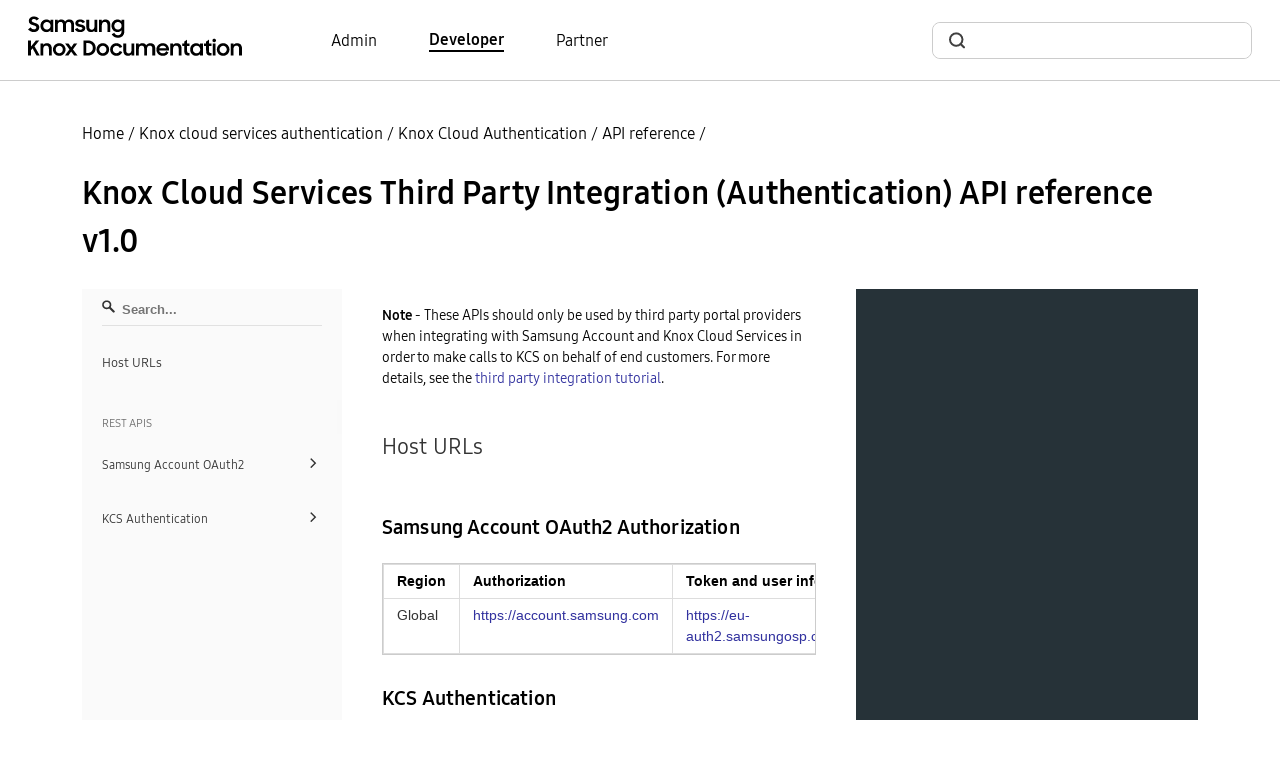

--- FILE ---
content_type: text/html
request_url: https://docs.samsungknox.com/dev/knox-cloud-authentication/api-reference/third-party-auth-api/
body_size: 486
content:
<!DOCTYPE html>
<html lang="en-us">
  <head>
    <title>https://docs.samsungknox.com/dev/knox-cloud-authentication/knox-cloud-authentication/api-reference/third-party-auth-api-new/</title>
    <link rel="canonical" href="https://docs.samsungknox.com/dev/knox-cloud-authentication/knox-cloud-authentication/api-reference/third-party-auth-api-new/">
    <meta name="robots" content="noindex">
    <meta charset="utf-8">
    <meta http-equiv="refresh" content="0; url=https://docs.samsungknox.com/dev/knox-cloud-authentication/knox-cloud-authentication/api-reference/third-party-auth-api-new/">
  </head>
</html>


--- FILE ---
content_type: text/html
request_url: https://docs.samsungknox.com/dev/knox-cloud-authentication/knox-cloud-authentication/api-reference/third-party-auth-api-new/
body_size: 14312
content:
<!DOCTYPE html>
<html lang="en" class="redocly-override">



  
  
<head>
  <meta charset="utf-8">
  <meta name="robots" content="noindex, nofollow">
  
  
  <script async src="https://www.googletagmanager.com/gtag/js?id=G-CV8C3DHP6P"></script>
  <script>
    window.dataLayer = window.dataLayer || [];
    function gtag(){dataLayer.push(arguments);}
    gtag('js', new Date());
    gtag('config', 'G-CV8C3DHP6P');
  </script>
  
  <script>
    (function(i,s,o,g,r,a,m){i['GoogleAnalyticsObject']=r;i[r]=i[r]||function(){
    (i[r].q=i[r].q||[]).push(arguments)},i[r].l=1*new Date();a=s.createElement(o),
    m=s.getElementsByTagName(o)[0];a.async=1;a.src=g;m.parentNode.insertBefore(a,m)
    })(window,document,'script','https://www.google-analytics.com/analytics.js','ga');
    ga('create', 'UA-54474000-1', 'auto'); 
    ga('send', 'pageview');
  </script>
  
<script>(function(w,d,s,l,i){w[l]=w[l]||[];w[l].push({'gtm.start': new Date().getTime(),event:'gtm.js'});var f=d.getElementsByTagName(s)[0], j=d.createElement(s),dl=l!='dataLayer'?'&l='+l:'';j.async=true;j.src='https://www.googletagmanager.com/gtm.js?id='+i+dl;f.parentNode.insertBefore(j,f);})(window,document,'script','dataLayer','GTM-P24TWCG');</script><meta name="viewport" content="width=device-width,height=device-height,initial-scale=1.0">
  <meta http-equiv="X-UA-Compatible" content="IE=edge">
  <title>Knox Cloud Services Third Party Integration (Authentication) API reference  | Knox cloud services authentication  | Samsung Knox Documentation</title>
  <meta http-equiv="content-language" content="en">
  <meta name="language" content="en">
  <script src="../../../../assets/js/bundle.js"></script>
  <link rel="stylesheet" href="https://docs.samsungknox.com/dev/styles/main.min.css">
  <link rel="icon" href="../../../../favicon.ico" type="image/x-icon">
  <link rel="icon" sizes="16x16" href="../../../../favicon-16x16.png" type="image/png">
  <link rel="icon" sizes="32x32" href="../../../../favicon-32x32.png" type="image/png">
  <link rel="manifest" href="../../../../manifest.json">
  <link rel="apple-touch-icon" sizes="180x180" href="../../../../apple-touch-icon.png">
  <link rel="mask-icon" href="../../../../safari-pinned-tab.svg" color="#5bbad5">
  <meta name="theme-color" content="white">
</head>

  <body>
  
<noscript><iframe src="https://www.googletagmanager.com/ns.html?id=GTM-P24TWCG" height="0" width="0" style="display:none;visibility:hidden"></iframe></noscript><a id="back-to-top-button" class="button-back-to-top">Back to top</a>
  
    <header>
  <div class="container-xxl border-bottom">
    <nav class="nav-top navbar navbar-expand-lg d-flex px-3">
        <a class="navbar-brand" href="../../../../">
          <img src="../../../../svg/samsung_knox_doc_logo.svg" alt="Logo for Samsung Knox documentation">
        </a>
        <div class="collapse navbar-collapse">
          <ul class="row align-items-center ms-10 mb-0 p-0">
            
            
            <li class="navbar-nav col">
              <a href="https://docs.samsungknox.com/admin/" class="body-4 text-black fw-light pe-auto me-6 text-decoration-none ">Admin</a>
            </li>
            
            <li class="navbar-nav col">
              <a href="../../../../" class="body-4 text-black fw-light pe-auto me-6 text-decoration-none fw-bold border-bottom border-2 border-black">Developer</a>
            </li>
            
            <li class="navbar-nav col">
              <a href="https://docs.samsungknox.com/partner/" class="body-4 text-black fw-light pe-auto me-3 text-decoration-none ">Partner</a>
            </li>
            
          </ul>
        </div>
        <div class="ms-auto">
          <div class="collapse navbar-collapse">
            <div class="head-search-wrapper ms-auto ">
              <script async src="https://cse.google.com/cse.js?cx=9119a64f9020430ac"></script>
<div class="gcse-search"></div>

            </div>
          </div>
        </div>
    </nav>
  </div>
</header>

  <main class="container pt-md-6">
    <div class="l-content-top mb-4">
      <div class="l-breadcrumb">
        <a class="fw-light text-black" href="../../../../">Home</a><span> /</span>
<a class="fw-light text-black" href="../../../../knox-cloud-authentication/">Knox cloud services authentication</a><span> /</span>
<a class="fw-light text-black" href="../../../../knox-cloud-authentication/knox-cloud-authentication/">Knox Cloud Authentication</a><span> /</span>
<a class="fw-light text-black" href="../../../../knox-cloud-authentication/knox-cloud-authentication/api-reference/">API reference</a><span> /</span>
</div>
      <div class="mt-4">
        <h1>Knox Cloud Services Third Party Integration (Authentication) API reference v1.0</h1>
      </div>
      

  </div>
    <div class="l-content pb-4">
      

  



<redoc spec-url="../../../assets/knox-cloud-api-third-party-integration-new.yml" hide-download-button></redoc>
      <script src="../../../../js/redocly.js"></script>
      <a href=".." class="btn d-inline-block button-subtle mt-4">Back to guide</a>
    </div>
    <div>
  <div id="feedbackQuestion" class="py-4 border-top text-center">
    <p class="body-4 mb-2">Is this page helpful?</p>
    <button id="feedbackYes" class="button-icon me-4">
      <span class="button-thumbs-up pe-4"></span> YES
    </button>
    <button id="feedbackNo" class="button-icon">
      <span class="button-thumbs-down pe-4"></span> No
    </button>
  </div>
</div>

<div id="feedbackThanks" class="mt-6 border-top text-center" style="display: none">
  <p class="body-4 pt-4">Thank you for your feedback!</p>
</div>


</main>
  
    <footer class="border-top">
  
  <div class="container footer">
    <div class="row g-0 footer-top-section">
      
      <div class="col-sm-12 col-md-6 col-lg-3 footer-vertical-section">
        <div class="d-flex justify-content-between align-items-center">
          <a class="footer-section-title" data-bs-toggle="collapse" href="#item0" role="button" aria-expanded="false" aria-controls="item0"> 
            <h6 class="body-3 fw-bold text-uppercase text-black pt-4">Knox Developer documentation</h6>
          </a>
          <a class="btn-toggle d-inline-flex d-lg-none rounded border-0 fw-light" data-bs-toggle="collapse" data-bs-target="#item0" aria-expanded="false"></a>
        </div>
        <div class="d-lg-block collapse" id="item0">
          <ul class="nav flex-column">
            
            <li>
              <a
                href="../../../../fundamentals"
                class="body-5 d-flex align-items-center text-black fw-light pe-auto text-decoration-none"
                >Fundamentals</a
              >
            </li>
            
            <li>
              <a
                href="../../../../knox-sdk"
                class="body-5 d-flex align-items-center text-black fw-light pe-auto text-decoration-none"
                >Knox SDK</a
              >
            </li>
            
            <li>
              <a
                href="../../../../knox-pos-sdk"
                class="body-5 d-flex align-items-center text-black fw-light pe-auto text-decoration-none"
                >Knox POS SDK</a
              >
            </li>
            
            <li>
              <a
                href="../../../../knox-capture-sdk"
                class="body-5 d-flex align-items-center text-black fw-light pe-auto text-decoration-none"
                >Knox Capture SDK</a
              >
            </li>
            
            <li>
              <a
                href="../../../../knox-tizen-sdk"
                class="body-5 d-flex align-items-center text-black fw-light pe-auto text-decoration-none"
                >Knox Tizen SDK</a
              >
            </li>
            
            <li>
              <a
                href="../../../../knox-cloud-authentication"
                class="body-5 d-flex align-items-center text-black fw-light pe-auto text-decoration-none"
                >Knox Cloud Authentication</a
              >
            </li>
            
            <li>
              <a
                href="../../../../knox-webhook-notification"
                class="body-5 d-flex align-items-center text-black fw-light pe-auto text-decoration-none"
                >Knox Webhook Notification</a
              >
            </li>
            
            <li>
              <a
                href="../../../../knox-deployment-program"
                class="body-5 d-flex align-items-center text-black fw-light pe-auto text-decoration-none"
                >Knox Deployment Program</a
              >
            </li>
            
            <li>
              <a
                href="../../../../knox-msp-portal"
                class="body-5 d-flex align-items-center text-black fw-light pe-auto text-decoration-none"
                >Knox MSP Portal</a
              >
            </li>
            
            <li>
              <a
                href="../../../../knox-mobile-enrollment"
                class="body-5 d-flex align-items-center text-black fw-light pe-auto text-decoration-none"
                >Knox Mobile Enrollment</a
              >
            </li>
            
            <li>
              <a
                href="../../../../knox-configure"
                class="body-5 d-flex align-items-center text-black fw-light pe-auto text-decoration-none"
                >Knox Configure</a
              >
            </li>
            
            <li>
              <a
                href="../../../../knox-manage"
                class="body-5 d-flex align-items-center text-black fw-light pe-auto text-decoration-none"
                >Knox Manage</a
              >
            </li>
            
            <li>
              <a
                href="../../../../knox-attestation"
                class="body-5 d-flex align-items-center text-black fw-light pe-auto text-decoration-none"
                >Knox Attestation</a
              >
            </li>
            
            <li>
              <a
                href="../../../../knox-guard"
                class="body-5 d-flex align-items-center text-black fw-light pe-auto text-decoration-none"
                >Knox Guard</a
              >
            </li>
            
            <li>
              <a
                href="../../../../knox-asset-intelligence"
                class="body-5 d-flex align-items-center text-black fw-light pe-auto text-decoration-none"
                >Knox Asset Intelligence</a
              >
            </li>
            
            <li>
              <a
                href="../../../../managed-configurations"
                class="body-5 d-flex align-items-center text-black fw-light pe-auto text-decoration-none"
                >Managed configurations</a
              >
            </li>
            
          </ul>
        </div>
      </div>
      
      <div class="col-sm-12 col-md-6 col-lg-3 footer-vertical-section">
        <div class="d-flex justify-content-between align-items-center">
          <a class="footer-section-title" data-bs-toggle="collapse" href="#item1" role="button" aria-expanded="false" aria-controls="item1"> 
            <h6 class="body-3 fw-bold text-uppercase text-black pt-4">Support</h6>
          </a>
          <a class="btn-toggle d-inline-flex d-lg-none rounded border-0 fw-light" data-bs-toggle="collapse" data-bs-target="#item1" aria-expanded="false"></a>
        </div>
        <div class="d-lg-block collapse" id="item1">
          <ul class="nav flex-column">
            
            <li>
              <a
                href="https://developer.samsungknox.com/dashboard/support"
                class="body-5 d-flex align-items-center text-black fw-light pe-auto text-decoration-none"
                >Submit a support ticket</a
              >
            </li>
            
          </ul>
        </div>
      </div>
      
      <div class="col-sm-12 col-md-6 col-lg-3 footer-vertical-section">
        <div class="d-flex justify-content-between align-items-center">
          <a class="footer-section-title" data-bs-toggle="collapse" href="#item2" role="button" aria-expanded="false" aria-controls="item2"> 
            <h6 class="body-3 fw-bold text-uppercase text-black pt-4">Samsung</h6>
          </a>
          <a class="btn-toggle d-inline-flex d-lg-none rounded border-0 fw-light" data-bs-toggle="collapse" data-bs-target="#item2" aria-expanded="false"></a>
        </div>
        <div class="d-lg-block collapse" id="item2">
          <ul class="nav flex-column">
            
            <li>
              <a
                href="https://www.samsungknox.com/en"
                class="body-5 d-flex align-items-center text-black fw-light pe-auto text-decoration-none"
                >Samsung Knox</a
              >
            </li>
            
            <li>
              <a
                href="https://partner.samsungknox.com/"
                class="body-5 d-flex align-items-center text-black fw-light pe-auto text-decoration-none"
                >Samsung Knox Partner Program</a
              >
            </li>
            
            <li>
              <a
                href="https://developer.samsung.com/"
                class="body-5 d-flex align-items-center text-black fw-light pe-auto text-decoration-none"
                >Samsung Knox Developer</a
              >
            </li>
            
          </ul>
        </div>
      </div>
      
    </div>
  </div>
  <div class="container py-4 border-bottom border-top">
    <p class="m-0"><small>Copyright © 1995-<script>document.write(new Date().getFullYear());</script><noscript>2023</noscript> SAMSUNG All Rights Reserved.</small></p>
  </div>
  <div class="container">
    <div class="footer-bottom-section-row">
      <div class="d-flex py-4 justify-content-between">
        <div class="d-flex align-items-center">
          
          <p class="m-0 footer-bottom-section-item">
            <a class="body-6 text-uppercase text-black" href="https://www2.samsungknox.com/en/privacy-policy-us">Privacy policy</a>
          </p>
          
          <p class="m-0 footer-bottom-section-item">
            <a class="body-6 text-uppercase text-black" href="https://www.samsungknox.com/en/legal">Legal</a>
          </p>
          
        </div>
      </div>
    </div>
  </div>
</footer>

  </body>
</html>

--- FILE ---
content_type: text/css
request_url: https://tags.srv.stackadapt.com/sa.css
body_size: -11
content:
:root {
    --sa-uid: '0-4d3a3ea8-77c9-5fef-4efd-32414cf1006e';
}

--- FILE ---
content_type: image/svg+xml
request_url: https://cdn.redoc.ly/redoc/logo-mini.svg
body_size: 392
content:
<svg width="300" height="300" viewBox="0 0 300 300" fill="none" xmlns="http://www.w3.org/2000/svg">
<path d="M245.054 94.8809C245.054 138.62 209.581 174.078 165.823 174.078H36.3477V166.351C75.8367 166.351 107.849 134.353 107.849 94.8809C107.849 55.4088 75.8367 23.4104 36.3477 23.4104V15.6838H165.823C209.581 15.6838 245.054 51.1416 245.054 94.8809Z" fill="#2467F2"/>
<path d="M245.054 282.249C245.054 238.51 209.581 203.052 165.823 203.052H36.3477V210.779C75.8367 210.779 107.849 242.777 107.849 282.249H245.054Z" fill="#2467F2"/>
</svg>


--- FILE ---
content_type: image/svg+xml
request_url: https://docs.samsungknox.com/dev/assets/js/637cda0b61ee99399a69.svg
body_size: 79
content:
<svg width="14" height="8" viewBox="0 0 14 8" fill="none" xmlns="http://www.w3.org/2000/svg">
<path d="M1 7L7 1L13 7" stroke="#404040" stroke-width="2" stroke-linecap="round" stroke-linejoin="round"/>
</svg>


--- FILE ---
content_type: text/javascript
request_url: https://docs.samsungknox.com/dev/js/redocly.js
body_size: 871062
content:
/*! For license information please see redoc.standalone.js.LICENSE.txt */
!function(e,t){"object"==typeof exports&&"object"==typeof module?module.exports=t(require("null")):"function"==typeof define&&define.amd?define(["null"],t):"object"==typeof exports?exports.Redoc=t(require("null")):e.Redoc=t(e.null)}(this,(function(e){return function(){var t={3675:function(e,t,n){"use strict";var r=this&&this.__awaiter||function(e,t,n,r){return new(n||(n=Promise))((function(i,o){function a(e){try{l(r.next(e))}catch(e){o(e)}}function s(e){try{l(r.throw(e))}catch(e){o(e)}}function l(e){var t;e.done?i(e.value):(t=e.value,t instanceof n?t:new n((function(e){e(t)}))).then(a,s)}l((r=r.apply(e,t||[])).next())}))};Object.defineProperty(t,"__esModule",{value:!0}),t.mapTypeToComponent=t.bundleDocument=t.bundle=t.OasVersion=void 0;const i=n(2307),o=n(4182),a=n(8065),s=n(5241),l=n(388),c=n(2608),u=n(5220),p=n(9443),d=n(1510),f=n(7468),h=n(5030),m=n(348),g=n(771),y=n(1094),v=n(4508),b=n(6350);var x;function w(e){return r(this,void 0,void 0,(function*(){const{document:t,config:n,customTypes:r,externalRefResolver:i,dereference:f=!1,skipRedoclyRegistryRefs:m=!1,removeUnusedComponents:g=!1,keepUrlRefs:y=!1}=e,w=d.detectOpenAPI(t.parsed),k=d.openAPIMajor(w),S=n.getRulesForOasVersion(k),E=u.normalizeTypes(n.extendTypes((null!=r?r:k===d.OasMajorVersion.Version3)?w===x.Version3_1?c.Oas3_1Types:s.Oas3Types:l.Oas2Types,w),n),_=h.initRules(S,n,"preprocessors",w),A=h.initRules(S,n,"decorators",w),j={problems:[],oasVersion:w,refTypes:new Map,visitorsData:{}};g&&A.push({severity:"error",ruleId:"remove-unused-components",visitor:k===d.OasMajorVersion.Version2?v.RemoveUnusedComponents({}):b.RemoveUnusedComponents({})});let C=yield o.resolveDocument({rootDocument:t,rootType:E.Root,externalRefResolver:i});_.length>0&&(p.walkDocument({document:t,rootType:E.Root,normalizedVisitors:a.normalizeVisitors(_,E),resolvedRefMap:C,ctx:j}),C=yield o.resolveDocument({rootDocument:t,rootType:E.Root,externalRefResolver:i}));const P=a.normalizeVisitors([{severity:"error",ruleId:"bundler",visitor:O(k,f,m,t,C,y)},...A],E);return p.walkDocument({document:t,rootType:E.Root,normalizedVisitors:P,resolvedRefMap:C,ctx:j}),{bundle:t,problems:j.problems.map((e=>n.addProblemToIgnore(e))),fileDependencies:i.getFiles(),rootType:E.Root,refTypes:j.refTypes,visitorsData:j.visitorsData}}))}function k(e,t){switch(t){case d.OasMajorVersion.Version3:switch(e){case"Schema":return"schemas";case"Parameter":return"parameters";case"Response":return"responses";case"Example":return"examples";case"RequestBody":return"requestBodies";case"Header":return"headers";case"SecuritySchema":return"securitySchemes";case"Link":return"links";case"Callback":return"callbacks";default:return null}case d.OasMajorVersion.Version2:switch(e){case"Schema":return"definitions";case"Parameter":return"parameters";case"Response":return"responses";default:return null}}}function O(e,t,n,r,a,s){let l,c;const u={ref:{leave(i,l,c){if(!c.location||void 0===c.node)return void m.reportUnresolvedRef(c,l.report,l.location);if(c.location.source===r.source&&c.location.source===l.location.source&&"scalar"!==l.type.name&&!t)return;if(n&&y.isRedoclyRegistryURL(i.$ref))return;if(s&&f.isAbsoluteUrl(i.$ref))return;const u=k(l.type.name,e);u?t?(h(u,c,l),p(i,c,l)):(i.$ref=h(u,c,l),function(e,t,n){const i=o.makeRefId(n.location.source.absoluteRef,e.$ref);a.set(i,{document:r,isRemote:!1,node:t.node,nodePointer:e.$ref,resolved:!0})}(i,c,l)):p(i,c,l)}},Root:{enter(t,n){c=n.location,e===d.OasMajorVersion.Version3?l=t.components=t.components||{}:e===d.OasMajorVersion.Version2&&(l=t)}}};function p(e,t,n){if(g.isPlainObject(t.node)){delete e.$ref;const n=Object.assign({},t.node,e);Object.assign(e,n)}else n.parent[n.key]=t.node}function h(t,n,r){l[t]=l[t]||{};const i=function(e,t,n){const[r,i]=[e.location.source.absoluteRef,e.location.pointer],o=l[t];let a="";const s=i.slice(2).split("/").filter(g.isTruthy);for(;s.length>0;)if(a=s.pop()+(a?`-${a}`:""),!o||!o[a]||v(o[a],e,n))return a;if(a=f.refBaseName(r)+(a?`_${a}`:""),!o[a]||v(o[a],e,n))return a;const c=a;let u=2;for(;o[a]&&!v(o[a],e,n);)a=`${c}-${u}`,u++;return o[a]||n.report({message:`Two schemas are referenced with the same name but different content. Renamed ${c} to ${a}.`,location:n.location,forceSeverity:"warn"}),a}(n,t,r);return l[t][i]=n.node,e===d.OasMajorVersion.Version3?`#/components/${t}/${i}`:`#/${t}/${i}`}function v(e,t,n){var r;return!(!f.isRef(e)||(null===(r=n.resolve(e,c.absolutePointer).location)||void 0===r?void 0:r.absolutePointer)!==t.location.absolutePointer)||i(e,t.node)}return e===d.OasMajorVersion.Version3&&(u.DiscriminatorMapping={leave(n,r){for(const i of Object.keys(n)){const o=n[i],a=r.resolve({$ref:o});if(!a.location||void 0===a.node)return void m.reportUnresolvedRef(a,r.report,r.location.child(i));const s=k("Schema",e);t?h(s,a,r):n[i]=h(s,a,r)}}}),u}!function(e){e.Version2="oas2",e.Version3_0="oas3_0",e.Version3_1="oas3_1"}(x=t.OasVersion||(t.OasVersion={})),t.bundle=function(e){return r(this,void 0,void 0,(function*(){const{ref:t,doc:n,externalRefResolver:r=new o.BaseResolver(e.config.resolve),base:i=null}=e;if(!t&&!n)throw new Error("Document or reference is required.\n");const a=void 0!==n?n:yield r.resolveDocument(i,t,!0);if(a instanceof Error)throw a;return w(Object.assign(Object.assign({document:a},e),{config:e.config.styleguide,externalRefResolver:r}))}))},t.bundleDocument=w,t.mapTypeToComponent=k},3777:function(e,t,n){"use strict";Object.defineProperty(t,"__esModule",{value:!0}),t.Config=t.StyleguideConfig=t.AVAILABLE_REGIONS=t.DOMAINS=t.DEFAULT_REGION=t.IGNORE_FILE=void 0;const r=n(5101),i=n(6470),o=n(5273),a=n(771),s=n(1510),l=n(8005),c=n(2565),u=n(7468);t.IGNORE_FILE=".redocly.lint-ignore.yaml",t.DEFAULT_REGION="us",t.DOMAINS=function(){const e={us:"redocly.com",eu:"eu.redocly.com"},t=l.env.REDOCLY_DOMAIN;return(null==t?void 0:t.endsWith(".redocly.host"))&&(e[t.split(".")[0]]=t),"redoc.online"===t&&(e[t]=t),e}(),t.AVAILABLE_REGIONS=Object.keys(t.DOMAINS);class p{constructor(e,n){this.rawConfig=e,this.configFile=n,this.ignore={},this._usedRules=new Set,this._usedVersions=new Set,this.plugins=e.plugins||[],this.doNotResolveExamples=!!e.doNotResolveExamples,this.recommendedFallback=e.recommendedFallback||!1,this.rules={[s.OasVersion.Version2]:Object.assign(Object.assign({},e.rules),e.oas2Rules),[s.OasVersion.Version3_0]:Object.assign(Object.assign({},e.rules),e.oas3_0Rules),[s.OasVersion.Version3_1]:Object.assign(Object.assign({},e.rules),e.oas3_1Rules)},this.preprocessors={[s.OasVersion.Version2]:Object.assign(Object.assign({},e.preprocessors),e.oas2Preprocessors),[s.OasVersion.Version3_0]:Object.assign(Object.assign({},e.preprocessors),e.oas3_0Preprocessors),[s.OasVersion.Version3_1]:Object.assign(Object.assign({},e.preprocessors),e.oas3_1Preprocessors)},this.decorators={[s.OasVersion.Version2]:Object.assign(Object.assign({},e.decorators),e.oas2Decorators),[s.OasVersion.Version3_0]:Object.assign(Object.assign({},e.decorators),e.oas3_0Decorators),[s.OasVersion.Version3_1]:Object.assign(Object.assign({},e.decorators),e.oas3_1Decorators)},this.extendPaths=e.extendPaths||[],this.pluginPaths=e.pluginPaths||[],this.resolveIgnore(function(e){return e?a.doesYamlFileExist(e)?i.join(i.dirname(e),t.IGNORE_FILE):i.join(e,t.IGNORE_FILE):l.isBrowser?void 0:i.join(process.cwd(),t.IGNORE_FILE)}(n))}resolveIgnore(e){if(e&&a.doesYamlFileExist(e)){this.ignore=o.parseYaml(r.readFileSync(e,"utf-8"))||{};for(const t of Object.keys(this.ignore)){this.ignore[u.isAbsoluteUrl(t)?t:i.resolve(i.dirname(e),t)]=this.ignore[t];for(const e of Object.keys(this.ignore[t]))this.ignore[t][e]=new Set(this.ignore[t][e]);u.isAbsoluteUrl(t)||delete this.ignore[t]}}}saveIgnore(){const e=this.configFile?i.dirname(this.configFile):process.cwd(),n=i.join(e,t.IGNORE_FILE),s={};for(const t of Object.keys(this.ignore)){const n=s[u.isAbsoluteUrl(t)?t:a.slash(i.relative(e,t))]=this.ignore[t];for(const e of Object.keys(n))n[e]=Array.from(n[e])}r.writeFileSync(n,"# This file instructs Redocly's linter to ignore the rules contained for specific parts of your API.\n# See https://redoc.ly/docs/cli/ for more information.\n"+o.stringifyYaml(s))}addIgnore(e){const t=this.ignore,n=e.location[0];if(void 0===n.pointer)return;const r=t[n.source.absoluteRef]=t[n.source.absoluteRef]||{};(r[e.ruleId]=r[e.ruleId]||new Set).add(n.pointer)}addProblemToIgnore(e){const t=e.location[0];if(void 0===t.pointer)return e;const n=(this.ignore[t.source.absoluteRef]||{})[e.ruleId],r=n&&n.has(t.pointer);return r?Object.assign(Object.assign({},e),{ignored:r}):e}extendTypes(e,t){let n=e;for(const e of this.plugins)if(void 0!==e.typeExtension)switch(t){case s.OasVersion.Version3_0:case s.OasVersion.Version3_1:if(!e.typeExtension.oas3)continue;n=e.typeExtension.oas3(n,t);break;case s.OasVersion.Version2:if(!e.typeExtension.oas2)continue;n=e.typeExtension.oas2(n,t);break;default:throw new Error("Not implemented")}return n}getRuleSettings(e,t){this._usedRules.add(e),this._usedVersions.add(t);const n=this.rules[t][e]||"off";return"string"==typeof n?{severity:n}:Object.assign({severity:"error"},n)}getPreprocessorSettings(e,t){this._usedRules.add(e),this._usedVersions.add(t);const n=this.preprocessors[t][e]||"off";return"string"==typeof n?{severity:"on"===n?"error":n}:Object.assign({severity:"error"},n)}getDecoratorSettings(e,t){this._usedRules.add(e),this._usedVersions.add(t);const n=this.decorators[t][e]||"off";return"string"==typeof n?{severity:"on"===n?"error":n}:Object.assign({severity:"error"},n)}getUnusedRules(){const e=[],t=[],n=[];for(const r of Array.from(this._usedVersions))e.push(...Object.keys(this.rules[r]).filter((e=>!this._usedRules.has(e)))),t.push(...Object.keys(this.decorators[r]).filter((e=>!this._usedRules.has(e)))),n.push(...Object.keys(this.preprocessors[r]).filter((e=>!this._usedRules.has(e))));return{rules:e,preprocessors:n,decorators:t}}getRulesForOasVersion(e){switch(e){case s.OasMajorVersion.Version3:const e=[];return this.plugins.forEach((t=>{var n;return(null===(n=t.preprocessors)||void 0===n?void 0:n.oas3)&&e.push(t.preprocessors.oas3)})),this.plugins.forEach((t=>{var n;return(null===(n=t.rules)||void 0===n?void 0:n.oas3)&&e.push(t.rules.oas3)})),this.plugins.forEach((t=>{var n;return(null===(n=t.decorators)||void 0===n?void 0:n.oas3)&&e.push(t.decorators.oas3)})),e;case s.OasMajorVersion.Version2:const t=[];return this.plugins.forEach((e=>{var n;return(null===(n=e.preprocessors)||void 0===n?void 0:n.oas2)&&t.push(e.preprocessors.oas2)})),this.plugins.forEach((e=>{var n;return(null===(n=e.rules)||void 0===n?void 0:n.oas2)&&t.push(e.rules.oas2)})),this.plugins.forEach((e=>{var n;return(null===(n=e.decorators)||void 0===n?void 0:n.oas2)&&t.push(e.decorators.oas2)})),t}}skipRules(e){for(const t of e||[])for(const e of Object.values(s.OasVersion))this.rules[e][t]&&(this.rules[e][t]="off")}skipPreprocessors(e){for(const t of e||[])for(const e of Object.values(s.OasVersion))this.preprocessors[e][t]&&(this.preprocessors[e][t]="off")}skipDecorators(e){for(const t of e||[])for(const e of Object.values(s.OasVersion))this.decorators[e][t]&&(this.decorators[e][t]="off")}}t.StyleguideConfig=p,t.Config=class{constructor(e,t){this.rawConfig=e,this.configFile=t,this.apis=e.apis||{},this.styleguide=new p(e.styleguide||{},t),this.theme=e.theme||{},this.resolve=c.getResolveConfig(null==e?void 0:e.resolve),this.region=e.region,this.organization=e.organization,this.files=e.files||[],this.telemetry=e.telemetry}}},5030:function(e,t,n){"use strict";Object.defineProperty(t,"__esModule",{value:!0}),t.initRules=void 0;const r=n(771);t.initRules=function(e,t,n,i){return e.flatMap((e=>Object.keys(e).map((r=>{const o=e[r],a="rules"===n?t.getRuleSettings(r,i):"preprocessors"===n?t.getPreprocessorSettings(r,i):t.getDecoratorSettings(r,i);if("off"===a.severity)return;const s=a.severity,l=o(a);return Array.isArray(l)?l.map((e=>({severity:s,ruleId:r,visitor:e}))):{severity:s,ruleId:r,visitor:l}})))).flatMap((e=>e)).filter(r.isDefined)}},2565:function(e,t,n){"use strict";var r=this&&this.__rest||function(e,t){var n={};for(var r in e)Object.prototype.hasOwnProperty.call(e,r)&&t.indexOf(r)<0&&(n[r]=e[r]);if(null!=e&&"function"==typeof Object.getOwnPropertySymbols){var i=0;for(r=Object.getOwnPropertySymbols(e);i<r.length;i++)t.indexOf(r[i])<0&&Object.prototype.propertyIsEnumerable.call(e,r[i])&&(n[r[i]]=e[r[i]])}return n};Object.defineProperty(t,"__esModule",{value:!0}),t.getUniquePlugins=t.getResolveConfig=t.transformConfig=t.checkForDeprecatedFields=t.getMergedConfig=t.mergeExtends=t.prefixRules=t.transformApiDefinitionsToApis=t.parsePresetName=void 0;const i=n(771),o=n(3777),a=n(3065);function s(e){if(!e)return;const t={};for(const[n,r]of Object.entries(e))t[n]={root:r};return t}function l(e){var t,{plugins:n,extends:o,rules:a,oas2Rules:s,oas3_0Rules:l,oas3_1Rules:c,preprocessors:u,oas2Preprocessors:p,oas3_0Preprocessors:d,oas3_1Preprocessors:f,decorators:h,oas2Decorators:m,oas3_0Decorators:g,oas3_1Decorators:y}=e,v=r(e,["plugins","extends","rules","oas2Rules","oas3_0Rules","oas3_1Rules","preprocessors","oas2Preprocessors","oas3_0Preprocessors","oas3_1Preprocessors","decorators","oas2Decorators","oas3_0Decorators","oas3_1Decorators"]);const b={plugins:n,extends:o,rules:a,oas2Rules:s,oas3_0Rules:l,oas3_1Rules:c,preprocessors:u,oas2Preprocessors:p,oas3_0Preprocessors:d,oas3_1Preprocessors:f,decorators:h,oas2Decorators:m,oas3_0Decorators:g,oas3_1Decorators:y,doNotResolveExamples:null===(t=v.resolve)||void 0===t?void 0:t.doNotResolveExamples};if(v.lint&&v.styleguide||Object.values(b).some(i.isDefined)&&(v.lint||v.styleguide))throw new Error("Do not use 'lint', 'styleguide' and flat syntax together. \nSee more about the configuration in the docs: https://redocly.com/docs/cli/configuration/ \n");return{styleguideConfig:Object.values(b).some(i.isDefined)?b:void 0,rawConfigRest:v}}function c(e){if(!e)return;const t={};for(let n of Object.entries(e)){const[e,i]=n,{lint:o}=i,a=r(i,["lint"]),{styleguideConfig:s,rawConfigRest:c}=l(a);t[e]=Object.assign({styleguide:s||o},c)}return t}function u(e,t,n,r){const o=n.apis&&Object.values(n.apis).some((t=>t[e]));n[e]&&null===t&&i.showWarningForDeprecatedField(e),n[e]&&t&&n[t]&&i.showErrorForDeprecatedField(e,t),n[e]&&r&&n[r]&&i.showErrorForDeprecatedField(e,t,r),(n[e]||o)&&i.showWarningForDeprecatedField(e,t,r)}t.parsePresetName=function(e){if(e.indexOf("/")>-1){const[t,n]=e.split("/");return{pluginId:t,configName:n}}return{pluginId:"",configName:e}},t.transformApiDefinitionsToApis=s,t.prefixRules=function(e,t){if(!t)return e;const n={};for(const r of Object.keys(e))n[`${t}/${r}`]=e[r];return n},t.mergeExtends=function(e){const t={rules:{},oas2Rules:{},oas3_0Rules:{},oas3_1Rules:{},preprocessors:{},oas2Preprocessors:{},oas3_0Preprocessors:{},oas3_1Preprocessors:{},decorators:{},oas2Decorators:{},oas3_0Decorators:{},oas3_1Decorators:{},plugins:[],pluginPaths:[],extendPaths:[]};for(const n of e){if(n.extends)throw new Error(`'extends' is not supported in shared configs yet: ${JSON.stringify(n,null,2)}.`);Object.assign(t.rules,n.rules),Object.assign(t.oas2Rules,n.oas2Rules),i.assignExisting(t.oas2Rules,n.rules||{}),Object.assign(t.oas3_0Rules,n.oas3_0Rules),i.assignExisting(t.oas3_0Rules,n.rules||{}),Object.assign(t.oas3_1Rules,n.oas3_1Rules),i.assignExisting(t.oas3_1Rules,n.rules||{}),Object.assign(t.preprocessors,n.preprocessors),Object.assign(t.oas2Preprocessors,n.oas2Preprocessors),i.assignExisting(t.oas2Preprocessors,n.preprocessors||{}),Object.assign(t.oas3_0Preprocessors,n.oas3_0Preprocessors),i.assignExisting(t.oas3_0Preprocessors,n.preprocessors||{}),Object.assign(t.oas3_1Preprocessors,n.oas3_1Preprocessors),i.assignExisting(t.oas3_1Preprocessors,n.preprocessors||{}),Object.assign(t.decorators,n.decorators),Object.assign(t.oas2Decorators,n.oas2Decorators),i.assignExisting(t.oas2Decorators,n.decorators||{}),Object.assign(t.oas3_0Decorators,n.oas3_0Decorators),i.assignExisting(t.oas3_0Decorators,n.decorators||{}),Object.assign(t.oas3_1Decorators,n.oas3_1Decorators),i.assignExisting(t.oas3_1Decorators,n.decorators||{}),t.plugins.push(...n.plugins||[]),t.pluginPaths.push(...n.pluginPaths||[]),t.extendPaths.push(...new Set(n.extendPaths))}return t},t.getMergedConfig=function(e,t){var n,r,a,s,l,c,u,p;const d=[...Object.values(e.apis).map((e=>{var t;return null===(t=null==e?void 0:e.styleguide)||void 0===t?void 0:t.extendPaths})),null===(r=null===(n=e.rawConfig)||void 0===n?void 0:n.styleguide)||void 0===r?void 0:r.extendPaths].flat().filter(i.isTruthy),f=[...Object.values(e.apis).map((e=>{var t;return null===(t=null==e?void 0:e.styleguide)||void 0===t?void 0:t.pluginPaths})),null===(s=null===(a=e.rawConfig)||void 0===a?void 0:a.styleguide)||void 0===s?void 0:s.pluginPaths].flat().filter(i.isTruthy);return t?new o.Config(Object.assign(Object.assign({},e.rawConfig),{styleguide:Object.assign(Object.assign({},e.apis[t]?e.apis[t].styleguide:e.rawConfig.styleguide),{extendPaths:d,pluginPaths:f}),theme:Object.assign(Object.assign({},e.rawConfig.theme),null===(l=e.apis[t])||void 0===l?void 0:l.theme),files:[...e.files,...null!==(p=null===(u=null===(c=e.apis)||void 0===c?void 0:c[t])||void 0===u?void 0:u.files)&&void 0!==p?p:[]]}),e.configFile):e},t.checkForDeprecatedFields=u,t.transformConfig=function(e){var t,n;const i=[["apiDefinitions","apis",void 0],["referenceDocs","openapi","theme"],["lint",void 0,void 0],["styleguide",void 0,void 0],["features.openapi","openapi","theme"]];for(const[t,n,r]of i)u(t,n,e,r);const{apis:o,apiDefinitions:p,referenceDocs:d,lint:f}=e,h=r(e,["apis","apiDefinitions","referenceDocs","lint"]),{styleguideConfig:m,rawConfigRest:g}=l(h),y=Object.assign({theme:{openapi:Object.assign(Object.assign(Object.assign({},d),e["features.openapi"]),null===(t=e.theme)||void 0===t?void 0:t.openapi),mockServer:Object.assign(Object.assign({},e["features.mockServer"]),null===(n=e.theme)||void 0===n?void 0:n.mockServer)},apis:c(o)||s(p),styleguide:m||f},g);return function(e){var t,n;let r=Object.assign({},null===(t=e.styleguide)||void 0===t?void 0:t.rules);for(const t of Object.values(e.apis||{}))r=Object.assign(Object.assign({},r),null===(n=null==t?void 0:t.styleguide)||void 0===n?void 0:n.rules);for(const e of Object.keys(r))e.startsWith("assert/")&&a.logger.warn(`\nThe 'assert/' syntax in ${e} is deprecated. Update your configuration to use 'rule/' instead. Examples and more information: https://redocly.com/docs/cli/rules/configurable-rules/\n`)}(y),y},t.getResolveConfig=function(e){var t,n;return{http:{headers:null!==(n=null===(t=null==e?void 0:e.http)||void 0===t?void 0:t.headers)&&void 0!==n?n:[],customFetch:void 0}}},t.getUniquePlugins=function(e){const t=new Set,n=[];for(const r of e)t.has(r.id)?r.id&&a.logger.warn(`Duplicate plugin id "${a.colorize.red(r.id)}".\n`):(n.push(r),t.add(r.id));return n}},8005:function(e,t){"use strict";Object.defineProperty(t,"__esModule",{value:!0}),t.env=t.isBrowser=void 0,t.isBrowser="undefined"!=typeof window||"undefined"!=typeof self||"undefined"==typeof process,t.env=t.isBrowser?{}:{}||{}},5273:function(e,t,n){"use strict";Object.defineProperty(t,"__esModule",{value:!0}),t.stringifyYaml=t.parseYaml=void 0;const r=n(3320),i=r.JSON_SCHEMA.extend({implicit:[r.types.merge],explicit:[r.types.binary,r.types.omap,r.types.pairs,r.types.set]});t.parseYaml=(e,t)=>r.load(e,Object.assign({schema:i},t)),t.stringifyYaml=(e,t)=>r.dump(e,t)},3065:function(e,t,n){"use strict";Object.defineProperty(t,"__esModule",{value:!0}),t.logger=t.colorize=t.colorOptions=void 0;const r=n(4819);var i=n(4819);Object.defineProperty(t,"colorOptions",{enumerable:!0,get:function(){return i.options}});const o=n(8005),a=n(771);t.colorize=new Proxy(r,{get(e,t){return o.isBrowser?a.identity:e[t]}}),t.logger=new class{stderr(e){return process.stderr.write(e)}info(e){return o.isBrowser?console.log(e):this.stderr(e)}warn(e){return o.isBrowser?console.warn(e):this.stderr(t.colorize.yellow(e))}error(e){return o.isBrowser?console.error(e):this.stderr(t.colorize.red(e))}}},1510:function(e,t){"use strict";var n,r;Object.defineProperty(t,"__esModule",{value:!0}),t.openAPIMajor=t.detectOpenAPI=t.OasMajorVersion=t.OasVersion=void 0,function(e){e.Version2="oas2",e.Version3_0="oas3_0",e.Version3_1="oas3_1"}(n=t.OasVersion||(t.OasVersion={})),function(e){e.Version2="oas2",e.Version3="oas3"}(r=t.OasMajorVersion||(t.OasMajorVersion={})),t.detectOpenAPI=function(e){if("object"!=typeof e)throw new Error("Document must be JSON object, got "+typeof e);if(!e.openapi&&!e.swagger)throw new Error("This doesn’t look like an OpenAPI document.\n");if(e.openapi&&"string"!=typeof e.openapi)throw new Error(`Invalid OpenAPI version: should be a string but got "${typeof e.openapi}"`);if(e.openapi&&e.openapi.startsWith("3.0"))return n.Version3_0;if(e.openapi&&e.openapi.startsWith("3.1"))return n.Version3_1;if(e.swagger&&"2.0"===e.swagger)return n.Version2;throw new Error(`Unsupported OpenAPI Version: ${e.openapi||e.swagger}`)},t.openAPIMajor=function(e){return e===n.Version2?r.Version2:r.Version3}},1094:function(e,t,n){"use strict";var r=this&&this.__awaiter||function(e,t,n,r){return new(n||(n=Promise))((function(i,o){function a(e){try{l(r.next(e))}catch(e){o(e)}}function s(e){try{l(r.throw(e))}catch(e){o(e)}}function l(e){var t;e.done?i(e.value):(t=e.value,t instanceof n?t:new n((function(e){e(t)}))).then(a,s)}l((r=r.apply(e,t||[])).next())}))};Object.defineProperty(t,"__esModule",{value:!0}),t.isRedoclyRegistryURL=t.RedoclyClient=void 0;const i=n(2116),o=n(6470),a=n(6918),s=n(1390),l=n(3777),c=n(8005),u=n(771),p=n(3065),d=".redocly-config.json";t.RedoclyClient=class{constructor(e){this.accessTokens={},this.region=this.loadRegion(e),this.loadTokens(),this.domain=e?l.DOMAINS[e]:c.env.REDOCLY_DOMAIN||l.DOMAINS[l.DEFAULT_REGION],c.env.REDOCLY_DOMAIN=this.domain,this.registryApi=new s.RegistryApi(this.accessTokens,this.region)}loadRegion(e){if(e&&!l.DOMAINS[e])throw new Error(`Invalid argument: region in config file.\nGiven: ${p.colorize.green(e)}, choices: "us", "eu".`);return c.env.REDOCLY_DOMAIN?l.AVAILABLE_REGIONS.find((e=>l.DOMAINS[e]===c.env.REDOCLY_DOMAIN))||l.DEFAULT_REGION:e||l.DEFAULT_REGION}getRegion(){return this.region}hasTokens(){return u.isNotEmptyObject(this.accessTokens)}hasToken(){return!!this.accessTokens[this.region]}getAuthorizationHeader(){return r(this,void 0,void 0,(function*(){return this.accessTokens[this.region]}))}setAccessTokens(e){this.accessTokens=e}loadTokens(){const e=o.resolve(a.homedir(),d),t=this.readCredentialsFile(e);u.isNotEmptyObject(t)&&this.setAccessTokens(Object.assign(Object.assign({},t),t.token&&!t[this.region]&&{[this.region]:t.token})),c.env.REDOCLY_AUTHORIZATION&&this.setAccessTokens(Object.assign(Object.assign({},this.accessTokens),{[this.region]:c.env.REDOCLY_AUTHORIZATION}))}getAllTokens(){return Object.entries(this.accessTokens).filter((([e])=>l.AVAILABLE_REGIONS.includes(e))).map((([e,t])=>({region:e,token:t})))}getValidTokens(){return r(this,void 0,void 0,(function*(){const e=this.getAllTokens(),t=yield Promise.allSettled(e.map((({token:e,region:t})=>this.verifyToken(e,t))));return e.filter(((e,n)=>"fulfilled"===t[n].status)).map((({token:e,region:t})=>({token:e,region:t,valid:!0})))}))}getTokens(){return r(this,void 0,void 0,(function*(){return this.hasTokens()?yield this.getValidTokens():[]}))}isAuthorizedWithRedoclyByRegion(){return r(this,void 0,void 0,(function*(){if(!this.hasTokens())return!1;const e=this.accessTokens[this.region];if(!e)return!1;try{return yield this.verifyToken(e,this.region),!0}catch(e){return!1}}))}isAuthorizedWithRedocly(){return r(this,void 0,void 0,(function*(){return this.hasTokens()&&u.isNotEmptyObject(yield this.getValidTokens())}))}readCredentialsFile(e){return i.existsSync(e)?JSON.parse(i.readFileSync(e,"utf-8")):{}}verifyToken(e,t,n=!1){return r(this,void 0,void 0,(function*(){return this.registryApi.authStatus(e,t,n)}))}login(e,t=!1){return r(this,void 0,void 0,(function*(){const n=o.resolve(a.homedir(),d);try{yield this.verifyToken(e,this.region,t)}catch(e){throw new Error("Authorization failed. Please check if you entered a valid API key.")}const r=Object.assign(Object.assign({},this.readCredentialsFile(n)),{[this.region]:e,token:e});this.accessTokens=r,this.registryApi.setAccessTokens(r),i.writeFileSync(n,JSON.stringify(r,null,2))}))}logout(){const e=o.resolve(a.homedir(),d);i.existsSync(e)&&i.unlinkSync(e)}},t.isRedoclyRegistryURL=function(e){const t=c.env.REDOCLY_DOMAIN||l.DOMAINS[l.DEFAULT_REGION],n="redocly.com"===t?"redoc.ly":t;return!(!e.startsWith(`https://api.${t}/registry/`)&&!e.startsWith(`https://api.${n}/registry/`))}},1390:function(e,t,n){"use strict";var r=this&&this.__awaiter||function(e,t,n,r){return new(n||(n=Promise))((function(i,o){function a(e){try{l(r.next(e))}catch(e){o(e)}}function s(e){try{l(r.throw(e))}catch(e){o(e)}}function l(e){var t;e.done?i(e.value):(t=e.value,t instanceof n?t:new n((function(e){e(t)}))).then(a,s)}l((r=r.apply(e,t||[])).next())}))};Object.defineProperty(t,"__esModule",{value:!0}),t.RegistryApi=void 0;const i=n(8150),o=n(3777),a=n(771),s=n(3244).i8;t.RegistryApi=class{constructor(e,t){this.accessTokens=e,this.region=t}get accessToken(){return a.isNotEmptyObject(this.accessTokens)&&this.accessTokens[this.region]}getBaseUrl(e=o.DEFAULT_REGION){return`https://api.${o.DOMAINS[e]}/registry`}setAccessTokens(e){return this.accessTokens=e,this}request(e="",t={},n){var o,a;return r(this,void 0,void 0,(function*(){const r="undefined"!=typeof process&&(null===(o={})||void 0===o?void 0:o.REDOCLY_CLI_COMMAND)||"",l="undefined"!=typeof process&&(null===(a={})||void 0===a?void 0:a.REDOCLY_ENVIRONMENT)||"",c=Object.assign({},t.headers||{},{"x-redocly-cli-version":s,"user-agent":`redocly-cli / ${s} ${r} ${l}`});if(!c.hasOwnProperty("authorization"))throw new Error("Unauthorized");const u=yield i.default(`${this.getBaseUrl(n)}${e}`,Object.assign({},t,{headers:c}));if(401===u.status)throw new Error("Unauthorized");if(404===u.status){const e=yield u.json();throw new Error(e.code)}return u}))}authStatus(e,t,n=!1){return r(this,void 0,void 0,(function*(){try{const n=yield this.request("",{headers:{authorization:e}},t);return yield n.json()}catch(e){throw n&&console.log(e),e}}))}prepareFileUpload({organizationId:e,name:t,version:n,filesHash:i,filename:o,isUpsert:a}){return r(this,void 0,void 0,(function*(){const r=yield this.request(`/${e}/${t}/${n}/prepare-file-upload`,{method:"POST",headers:{"content-type":"application/json",authorization:this.accessToken},body:JSON.stringify({filesHash:i,filename:o,isUpsert:a})},this.region);if(r.ok)return r.json();throw new Error("Could not prepare file upload")}))}pushApi({organizationId:e,name:t,version:n,rootFilePath:i,filePaths:o,branch:a,isUpsert:s,isPublic:l,batchId:c,batchSize:u}){return r(this,void 0,void 0,(function*(){if(!(yield this.request(`/${e}/${t}/${n}`,{method:"PUT",headers:{"content-type":"application/json",authorization:this.accessToken},body:JSON.stringify({rootFilePath:i,filePaths:o,branch:a,isUpsert:s,isPublic:l,batchId:c,batchSize:u})},this.region)).ok)throw new Error("Could not push api")}))}}},7468:function(e,t,n){"use strict";Object.defineProperty(t,"__esModule",{value:!0}),t.isAnchor=t.isMappingRef=t.isAbsoluteUrl=t.refBaseName=t.pointerBaseName=t.parsePointer=t.parseRef=t.escapePointer=t.unescapePointer=t.Location=t.isRef=t.joinPointer=void 0;const r=n(771);function i(e,t){return""===e&&(e="#/"),"/"===e[e.length-1]?e+t:e+"/"+t}t.joinPointer=i,t.isRef=function(e){return e&&"string"==typeof e.$ref};class o{constructor(e,t){this.source=e,this.pointer=t}child(e){return new o(this.source,i(this.pointer,(Array.isArray(e)?e:[e]).map(s).join("/")))}key(){return Object.assign(Object.assign({},this),{reportOnKey:!0})}get absolutePointer(){return this.source.absoluteRef+("#/"===this.pointer?"":this.pointer)}}function a(e){return decodeURIComponent(e.replace(/~1/g,"/").replace(/~0/g,"~"))}function s(e){return"number"==typeof e?e:e.replace(/~/g,"~0").replace(/\//g,"~1")}t.Location=o,t.unescapePointer=a,t.escapePointer=s,t.parseRef=function(e){const[t,n]=e.split("#/");return{uri:t||null,pointer:n?n.split("/").map(a).filter(r.isTruthy):[]}},t.parsePointer=function(e){return e.substr(2).split("/").map(a)},t.pointerBaseName=function(e){const t=e.split("/");return t[t.length-1]},t.refBaseName=function(e){const t=e.split(/[\/\\]/);return t[t.length-1].replace(/\.[^.]+$/,"")},t.isAbsoluteUrl=function(e){return e.startsWith("http://")||e.startsWith("https://")},t.isMappingRef=function(e){return e.startsWith("#")||e.startsWith("https://")||e.startsWith("http://")||e.startsWith("./")||e.startsWith("../")||e.indexOf("/")>-1},t.isAnchor=function(e){return/^#[A-Za-z][A-Za-z0-9\-_:.]*$/.test(e)}},4182:function(e,t,n){"use strict";var r=this&&this.__awaiter||function(e,t,n,r){return new(n||(n=Promise))((function(i,o){function a(e){try{l(r.next(e))}catch(e){o(e)}}function s(e){try{l(r.throw(e))}catch(e){o(e)}}function l(e){var t;e.done?i(e.value):(t=e.value,t instanceof n?t:new n((function(e){e(t)}))).then(a,s)}l((r=r.apply(e,t||[])).next())}))};Object.defineProperty(t,"__esModule",{value:!0}),t.resolveDocument=t.BaseResolver=t.makeDocumentFromString=t.makeRefId=t.YamlParseError=t.ResolveError=t.Source=void 0;const i=n(3197),o=n(6470),a=n(7468),s=n(5220),l=n(771);class c{constructor(e,t,n){this.absoluteRef=e,this.body=t,this.mimeType=n}getAst(e){var t;return void 0===this._ast&&(this._ast=null!==(t=e(this.body,{filename:this.absoluteRef}))&&void 0!==t?t:void 0,this._ast&&0===this._ast.kind&&""===this._ast.value&&1!==this._ast.startPosition&&(this._ast.startPosition=1,this._ast.endPosition=1)),this._ast}getLines(){return void 0===this._lines&&(this._lines=this.body.split(/\r\n|[\n\r]/g)),this._lines}}t.Source=c;class u extends Error{constructor(e){super(e.message),this.originalError=e,Object.setPrototypeOf(this,u.prototype)}}t.ResolveError=u;const p=/\((\d+):(\d+)\)$/;class d extends Error{constructor(e,t){super(e.message.split("\n")[0]),this.originalError=e,this.source=t,Object.setPrototypeOf(this,d.prototype);const[,n,r]=this.message.match(p)||[];this.line=parseInt(n,10),this.col=parseInt(r,10)}}function f(e,t){return e+"::"+t}function h(e,t){return{prev:e,node:t}}t.YamlParseError=d,t.makeRefId=f,t.makeDocumentFromString=function(e,t){const n=new c(t,e);try{return{source:n,parsed:l.parseYaml(e,{filename:t})}}catch(e){throw new d(e,n)}},t.BaseResolver=class{constructor(e={http:{headers:[]}}){this.config=e,this.cache=new Map}getFiles(){return new Set(Array.from(this.cache.keys()))}resolveExternalRef(e,t){return a.isAbsoluteUrl(t)?t:e&&a.isAbsoluteUrl(e)?new URL(t,e).href:o.resolve(e?o.dirname(e):process.cwd(),t)}loadExternalRef(e){return r(this,void 0,void 0,(function*(){try{if(a.isAbsoluteUrl(e)){const{body:t,mimeType:n}=yield l.readFileFromUrl(e,this.config.http);return new c(e,t,n)}{if(i.lstatSync(e).isDirectory())throw new Error(`Expected a file but received a folder at ${e}`);const t=yield i.promises.readFile(e,"utf-8");return new c(e,t.replace(/\r\n/g,"\n"))}}catch(e){throw e.message=e.message.replace(", lstat",""),new u(e)}}))}parseDocument(e,t=!1){var n;const r=e.absoluteRef.substr(e.absoluteRef.lastIndexOf("."));if(![".json",".json",".yml",".yaml"].includes(r)&&!(null===(n=e.mimeType)||void 0===n?void 0:n.match(/(json|yaml|openapi)/))&&!t)return{source:e,parsed:e.body};try{return{source:e,parsed:l.parseYaml(e.body,{filename:e.absoluteRef})}}catch(t){throw new d(t,e)}}resolveDocument(e,t,n=!1){return r(this,void 0,void 0,(function*(){const r=this.resolveExternalRef(e,t),i=this.cache.get(r);if(i)return i;const o=this.loadExternalRef(r).then((e=>this.parseDocument(e,n)));return this.cache.set(r,o),o}))}};const m={name:"unknown",properties:{}},g={name:"scalar",properties:{}};t.resolveDocument=function(e){return r(this,void 0,void 0,(function*(){const{rootDocument:t,externalRefResolver:n,rootType:i}=e,o=new Map,c=new Set,u=[];let p;!function e(t,i,p,d){const y=i.source.absoluteRef,v=new Map;function b(e,t,i){return r(this,void 0,void 0,(function*(){if(function(e,t){for(;e;){if(e.node===t)return!0;e=e.prev}return!1}(i.prev,t))throw new Error("Self-referencing circular pointer");if(a.isAnchor(t.$ref)){yield l.nextTick();const n={resolved:!0,isRemote:!1,node:v.get(t.$ref),document:e,nodePointer:t.$ref},r=f(e.source.absoluteRef,t.$ref);return o.set(r,n),n}const{uri:r,pointer:s}=a.parseRef(t.$ref),c=null!==r;let u;try{u=c?yield n.resolveDocument(e.source.absoluteRef,r):e}catch(n){const r={resolved:!1,isRemote:c,document:void 0,error:n},i=f(e.source.absoluteRef,t.$ref);return o.set(i,r),r}let p={resolved:!0,document:u,isRemote:c,node:e.parsed,nodePointer:"#/"},d=u.parsed;const m=s;for(const e of m){if("object"!=typeof d){d=void 0;break}if(void 0!==d[e])d=d[e],p.nodePointer=a.joinPointer(p.nodePointer,a.escapePointer(e));else{if(!a.isRef(d)){d=void 0;break}if(p=yield b(u,d,h(i,d)),u=p.document||u,"object"!=typeof p.node){d=void 0;break}d=p.node[e],p.nodePointer=a.joinPointer(p.nodePointer,a.escapePointer(e))}}p.node=d,p.document=u;const g=f(e.source.absoluteRef,t.$ref);return p.document&&a.isRef(d)&&(p=yield b(p.document,d,h(i,d))),o.set(g,p),Object.assign({},p)}))}!function t(n,r,o){if("object"!=typeof n||null===n)return;const l=`${r.name}::${o}`;if(c.has(l))return;c.add(l);const[p,d]=Object.entries(n).find((([e])=>"$anchor"===e))||[];if(d&&v.set(`#${d}`,n),Array.isArray(n)){const e=r.items;if(void 0===e&&r!==m&&r!==s.SpecExtension)return;for(let r=0;r<n.length;r++)t(n[r],e||m,a.joinPointer(o,r))}else{for(const e of Object.keys(n)){let i=n[e],l=r.properties[e];void 0===l&&(l=r.additionalProperties),"function"==typeof l&&(l=l(i,e)),void 0===l&&(l=m),r.extensionsPrefix&&e.startsWith(r.extensionsPrefix)&&l===m&&(l=s.SpecExtension),!s.isNamedType(l)&&(null==l?void 0:l.directResolveAs)&&(l=l.directResolveAs,i={$ref:i}),l&&void 0===l.name&&!1!==l.resolvable&&(l=g),s.isNamedType(l)&&"object"==typeof i&&t(i,l,a.joinPointer(o,a.escapePointer(e)))}if(a.isRef(n)){const t=b(i,n,{prev:null,node:n}).then((t=>{t.resolved&&e(t.node,t.document,t.nodePointer,r)}));u.push(t)}}}(t,d,y+p)}(t.parsed,t,"#/",i);do{p=yield Promise.all(u)}while(u.length!==p.length);return o}))}},348:function(e,t,n){"use strict";Object.defineProperty(t,"__esModule",{value:!0}),t.reportUnresolvedRef=t.NoUnresolvedRefs=void 0;const r=n(4182);function i(e,t,n){var i;const o=e.error;o instanceof r.YamlParseError&&t({message:"Failed to parse: "+o.message,location:{source:o.source,pointer:void 0,start:{col:o.col,line:o.line}}});const a=null===(i=e.error)||void 0===i?void 0:i.message;t({location:n,message:"Can't resolve $ref"+(a?": "+a:"")})}t.NoUnresolvedRefs=()=>({ref:{leave(e,{report:t,location:n},r){void 0===r.node&&i(r,t,n)}},DiscriminatorMapping(e,{report:t,resolve:n,location:r}){for(const o of Object.keys(e)){const a=n({$ref:e[o]});if(void 0!==a.node)return;i(a,t,r.child(o))}}}),t.reportUnresolvedRef=i},4508:function(e,t,n){"use strict";Object.defineProperty(t,"__esModule",{value:!0}),t.RemoveUnusedComponents=void 0;const r=n(771);t.RemoveUnusedComponents=()=>{const e=new Map;function t(t,n,r){var i;e.set(t.absolutePointer,{used:(null===(i=e.get(t.absolutePointer))||void 0===i?void 0:i.used)||!1,componentType:n,name:r})}return{ref:{leave(t,{type:n,resolve:r,key:i}){if(["Schema","Parameter","Response","SecurityScheme"].includes(n.name)){const n=r(t);if(!n.location)return;e.set(n.location.absolutePointer,{used:!0,name:i.toString()})}}},Root:{leave(t,n){const i=n.getVisitorData();i.removedCount=0;const o=new Set;e.forEach((e=>{const{used:n,name:r,componentType:a}=e;!n&&a&&(o.add(a),delete t[a][r],i.removedCount++)}));for(const e of o)r.isEmptyObject(t[e])&&delete t[e]}},NamedSchemas:{Schema(e,{location:n,key:r}){e.allOf||t(n,"definitions",r.toString())}},NamedParameters:{Parameter(e,{location:n,key:r}){t(n,"parameters",r.toString())}},NamedResponses:{Response(e,{location:n,key:r}){t(n,"responses",r.toString())}},NamedSecuritySchemes:{SecurityScheme(e,{location:n,key:r}){t(n,"securityDefinitions",r.toString())}}}}},6350:function(e,t,n){"use strict";Object.defineProperty(t,"__esModule",{value:!0}),t.RemoveUnusedComponents=void 0;const r=n(771);t.RemoveUnusedComponents=()=>{const e=new Map;function t(t,n,r){var i;e.set(t.absolutePointer,{used:(null===(i=e.get(t.absolutePointer))||void 0===i?void 0:i.used)||!1,componentType:n,name:r})}return{ref:{leave(t,{type:n,resolve:r,key:i}){if(["Schema","Header","Parameter","Response","Example","RequestBody"].includes(n.name)){const n=r(t);if(!n.location)return;e.set(n.location.absolutePointer,{used:!0,name:i.toString()})}}},Root:{leave(t,n){const i=n.getVisitorData();i.removedCount=0,e.forEach((e=>{const{used:n,componentType:o,name:a}=e;if(!n&&o&&t.components){const e=t.components[o];delete e[a],i.removedCount++,r.isEmptyObject(e)&&delete t.components[o]}})),r.isEmptyObject(t.components)&&delete t.components}},NamedSchemas:{Schema(e,{location:n,key:r}){e.allOf||t(n,"schemas",r.toString())}},NamedParameters:{Parameter(e,{location:n,key:r}){t(n,"parameters",r.toString())}},NamedResponses:{Response(e,{location:n,key:r}){t(n,"responses",r.toString())}},NamedExamples:{Example(e,{location:n,key:r}){t(n,"examples",r.toString())}},NamedRequestBodies:{RequestBody(e,{location:n,key:r}){t(n,"requestBodies",r.toString())}},NamedHeaders:{Header(e,{location:n,key:r}){t(n,"headers",r.toString())}}}}},5220:function(e,t){"use strict";Object.defineProperty(t,"__esModule",{value:!0}),t.isNamedType=t.normalizeTypes=t.SpecExtension=t.mapOf=t.listOf=void 0,t.listOf=function(e){return{name:`${e}List`,properties:{},items:e}},t.mapOf=function(e){return{name:`${e}Map`,properties:{},additionalProperties:()=>e}},t.SpecExtension={name:"SpecExtension",properties:{},additionalProperties:{resolvable:!0}},t.normalizeTypes=function(e,n={}){const r={};for(const t of Object.keys(e))r[t]=Object.assign(Object.assign({},e[t]),{name:t});for(const e of Object.values(r))i(e);return r.SpecExtension=t.SpecExtension,r;function i(e){if(e.additionalProperties&&(e.additionalProperties=o(e.additionalProperties)),e.items&&(e.items=o(e.items)),e.properties){const t={};for(const[r,i]of Object.entries(e.properties))t[r]=o(i),n.doNotResolveExamples&&i&&i.isExample&&(t[r]=Object.assign(Object.assign({},i),{resolvable:!1}));e.properties=t}}function o(e){if("string"==typeof e){if(!r[e])throw new Error(`Unknown type name found: ${e}`);return r[e]}return"function"==typeof e?(t,n)=>o(e(t,n)):e&&e.name?(i(e=Object.assign({},e)),e):e&&e.directResolveAs?Object.assign(Object.assign({},e),{directResolveAs:o(e.directResolveAs)}):e}},t.isNamedType=function(e){return"string"==typeof(null==e?void 0:e.name)}},388:function(e,t,n){"use strict";Object.defineProperty(t,"__esModule",{value:!0}),t.Oas2Types=void 0;const r=n(5220),i=/^[0-9][0-9Xx]{2}$/,o={properties:{name:{type:"string"},in:{type:"string",enum:["query","header","path","formData","body"]},description:{type:"string"},required:{type:"boolean"},schema:"Schema",type:{type:"string",enum:["string","number","integer","boolean","array","file"]},format:{type:"string"},allowEmptyValue:{type:"boolean"},items:"ParameterItems",collectionFormat:{type:"string",enum:["csv","ssv","tsv","pipes","multi"]},default:null,maximum:{type:"integer"},exclusiveMaximum:{type:"boolean"},minimum:{type:"integer"},exclusiveMinimum:{type:"boolean"},maxLength:{type:"integer"},minLength:{type:"integer"},pattern:{type:"string"},maxItems:{type:"integer"},minItems:{type:"integer"},uniqueItems:{type:"boolean"},enum:{type:"array"},multipleOf:{type:"number"},"x-example":"Example","x-examples":"ExamplesMap"},required(e){return e&&e.in?"body"===e.in?["name","in","schema"]:"array"===e.type?["name","in","type","items"]:["name","in","type"]:["name","in"]},extensionsPrefix:"x-"},a={properties:{type:{type:"string",enum:["string","number","integer","boolean","array"]},format:{type:"string"},items:"ParameterItems",collectionFormat:{type:"string",enum:["csv","ssv","tsv","pipes","multi"]},default:null,maximum:{type:"integer"},exclusiveMaximum:{type:"boolean"},minimum:{type:"integer"},exclusiveMinimum:{type:"boolean"},maxLength:{type:"integer"},minLength:{type:"integer"},pattern:{type:"string"},maxItems:{type:"integer"},minItems:{type:"integer"},uniqueItems:{type:"boolean"},enum:{type:"array"},multipleOf:{type:"number"}},required(e){return e&&"array"===e.type?["type","items"]:["type"]},extensionsPrefix:"x-"},s={properties:{default:"Response"},additionalProperties:(e,t)=>i.test(t)?"Response":void 0},l={properties:{description:{type:"string"},schema:"Schema",headers:r.mapOf("Header"),examples:"Examples","x-summary":{type:"string"}},required:["description"],extensionsPrefix:"x-"},c={properties:{description:{type:"string"},type:{type:"string",enum:["string","number","integer","boolean","array"]},format:{type:"string"},items:"ParameterItems",collectionFormat:{type:"string",enum:["csv","ssv","tsv","pipes","multi"]},default:null,maximum:{type:"integer"},exclusiveMaximum:{type:"boolean"},minimum:{type:"integer"},exclusiveMinimum:{type:"boolean"},maxLength:{type:"integer"},minLength:{type:"integer"},pattern:{type:"string"},maxItems:{type:"integer"},minItems:{type:"integer"},uniqueItems:{type:"boolean"},enum:{type:"array"},multipleOf:{type:"number"}},required(e){return e&&"array"===e.type?["type","items"]:["type"]},extensionsPrefix:"x-"},u={properties:{format:{type:"string"},title:{type:"string"},description:{type:"string"},default:null,multipleOf:{type:"number"},maximum:{type:"number"},minimum:{type:"number"},exclusiveMaximum:{type:"boolean"},exclusiveMinimum:{type:"boolean"},maxLength:{type:"number"},minLength:{type:"number"},pattern:{type:"string"},maxItems:{type:"number"},minItems:{type:"number"},uniqueItems:{type:"boolean"},maxProperties:{type:"number"},minProperties:{type:"number"},required:{type:"array",items:{type:"string"}},enum:{type:"array"},type:{type:"string",enum:["object","array","string","number","integer","boolean","null"]},items:e=>Array.isArray(e)?r.listOf("Schema"):"Schema",allOf:r.listOf("Schema"),properties:"SchemaProperties",additionalProperties:e=>"boolean"==typeof e?{type:"boolean"}:"Schema",discriminator:{type:"string"},readOnly:{type:"boolean"},xml:"Xml",externalDocs:"ExternalDocs",example:{isExample:!0},"x-tags":{type:"array",items:{type:"string"}},"x-nullable":{type:"boolean"},"x-extendedDiscriminator":{type:"string"},"x-additionalPropertiesName":{type:"string"},"x-explicitMappingOnly":{type:"boolean"},"x-enumDescriptions":"EnumDescriptions"},extensionsPrefix:"x-"},p={properties:{type:{enum:["basic","apiKey","oauth2"]},description:{type:"string"},name:{type:"string"},in:{type:"string",enum:["query","header"]},flow:{enum:["implicit","password","application","accessCode"]},authorizationUrl:{type:"string"},tokenUrl:{type:"string"},scopes:{type:"object",additionalProperties:{type:"string"}},"x-defaultClientId":{type:"string"}},required(e){switch(null==e?void 0:e.type){case"apiKey":return["type","name","in"];case"oauth2":switch(null==e?void 0:e.flow){case"implicit":return["type","flow","authorizationUrl","scopes"];case"accessCode":return["type","flow","authorizationUrl","tokenUrl","scopes"];case"application":case"password":return["type","flow","tokenUrl","scopes"];default:return["type","flow","scopes"]}default:return["type"]}},allowed(e){switch(null==e?void 0:e.type){case"basic":return["type","description"];case"apiKey":return["type","name","in","description"];case"oauth2":switch(null==e?void 0:e.flow){case"implicit":return["type","flow","authorizationUrl","description","scopes"];case"accessCode":return["type","flow","authorizationUrl","tokenUrl","description","scopes"];case"application":case"password":return["type","flow","tokenUrl","description","scopes"];default:return["type","flow","tokenUrl","authorizationUrl","description","scopes"]}default:return["type","description"]}},extensionsPrefix:"x-"};t.Oas2Types={Root:{properties:{swagger:{type:"string"},info:"Info",host:{type:"string"},basePath:{type:"string"},schemes:{type:"array",items:{type:"string"}},consumes:{type:"array",items:{type:"string"}},produces:{type:"array",items:{type:"string"}},paths:"Paths",definitions:"NamedSchemas",parameters:"NamedParameters",responses:"NamedResponses",securityDefinitions:"NamedSecuritySchemes",security:"SecurityRequirementList",tags:"TagList",externalDocs:"ExternalDocs","x-servers":"XServerList","x-tagGroups":"TagGroups","x-ignoredHeaderParameters":{type:"array",items:{type:"string"}}},required:["swagger","paths","info"],extensionsPrefix:"x-"},Tag:{properties:{name:{type:"string"},description:{type:"string"},externalDocs:"ExternalDocs","x-traitTag":{type:"boolean"},"x-displayName":{type:"string"}},required:["name"],extensionsPrefix:"x-"},TagList:r.listOf("Tag"),TagGroups:r.listOf("TagGroup"),TagGroup:{properties:{name:{type:"string"},tags:{type:"array",items:{type:"string"}}}},ExternalDocs:{properties:{description:{type:"string"},url:{type:"string"}},required:["url"],extensionsPrefix:"x-"},Example:{properties:{value:{isExample:!0},summary:{type:"string"},description:{type:"string"},externalValue:{type:"string"}},extensionsPrefix:"x-"},ExamplesMap:r.mapOf("Example"),EnumDescriptions:{properties:{},additionalProperties:{type:"string"}},SecurityRequirement:{properties:{},additionalProperties:{type:"array",items:{type:"string"}}},SecurityRequirementList:r.listOf("SecurityRequirement"),Info:{properties:{title:{type:"string"},description:{type:"string"},termsOfService:{type:"string"},contact:"Contact",license:"License",version:{type:"string"},"x-logo":"Logo"},required:["title","version"],extensionsPrefix:"x-"},Contact:{properties:{name:{type:"string"},url:{type:"string"},email:{type:"string"}},extensionsPrefix:"x-"},License:{properties:{name:{type:"string"},url:{type:"string"}},required:["name"],extensionsPrefix:"x-"},Logo:{properties:{url:{type:"string"},altText:{type:"string"},backgroundColor:{type:"string"},href:{type:"string"}},extensionsPrefix:"x-"},Paths:{properties:{},additionalProperties:(e,t)=>t.startsWith("/")?"PathItem":void 0},PathItem:{properties:{$ref:{type:"string"},parameters:"ParameterList",get:"Operation",put:"Operation",post:"Operation",delete:"Operation",options:"Operation",head:"Operation",patch:"Operation"},extensionsPrefix:"x-"},Parameter:o,ParameterItems:a,ParameterList:r.listOf("Parameter"),Operation:{properties:{tags:{type:"array",items:{type:"string"}},summary:{type:"string"},description:{type:"string"},externalDocs:"ExternalDocs",operationId:{type:"string"},consumes:{type:"array",items:{type:"string"}},produces:{type:"array",items:{type:"string"}},parameters:"ParameterList",responses:"Responses",schemes:{type:"array",items:{type:"string"}},deprecated:{type:"boolean"},security:"SecurityRequirementList","x-codeSamples":"XCodeSampleList","x-code-samples":"XCodeSampleList","x-hideTryItPanel":{type:"boolean"}},required:["responses"],extensionsPrefix:"x-"},Examples:{properties:{},additionalProperties:{isExample:!0}},Header:c,Responses:s,Response:l,Schema:u,Xml:{properties:{name:{type:"string"},namespace:{type:"string"},prefix:{type:"string"},attribute:{type:"boolean"},wrapped:{type:"boolean"}},extensionsPrefix:"x-"},SchemaProperties:{properties:{},additionalProperties:"Schema"},NamedSchemas:r.mapOf("Schema"),NamedResponses:r.mapOf("Response"),NamedParameters:r.mapOf("Parameter"),NamedSecuritySchemes:r.mapOf("SecurityScheme"),SecurityScheme:p,XCodeSample:{properties:{lang:{type:"string"},label:{type:"string"},source:{type:"string"}}},XCodeSampleList:r.listOf("XCodeSample"),XServerList:r.listOf("XServer"),XServer:{properties:{url:{type:"string"},description:{type:"string"}},required:["url"]}}},5241:function(e,t,n){"use strict";Object.defineProperty(t,"__esModule",{value:!0}),t.Oas3Types=void 0;const r=n(5220),i=n(7468),o=/^[0-9][0-9Xx]{2}$/,a={properties:{default:"Response"},additionalProperties:(e,t)=>o.test(t)?"Response":void 0},s={properties:{externalDocs:"ExternalDocs",discriminator:"Discriminator",title:{type:"string"},multipleOf:{type:"number",minimum:0},maximum:{type:"number"},minimum:{type:"number"},exclusiveMaximum:{type:"boolean"},exclusiveMinimum:{type:"boolean"},maxLength:{type:"integer",minimum:0},minLength:{type:"integer",minimum:0},pattern:{type:"string"},maxItems:{type:"integer",minimum:0},minItems:{type:"integer",minimum:0},uniqueItems:{type:"boolean"},maxProperties:{type:"integer",minimum:0},minProperties:{type:"integer",minimum:0},required:{type:"array",items:{type:"string"}},enum:{type:"array"},type:{enum:["object","array","string","number","integer","boolean","null"]},allOf:r.listOf("Schema"),anyOf:r.listOf("Schema"),oneOf:r.listOf("Schema"),not:"Schema",properties:"SchemaProperties",items:e=>Array.isArray(e)?r.listOf("Schema"):"Schema",additionalItems:e=>"boolean"==typeof e?{type:"boolean"}:"Schema",additionalProperties:e=>"boolean"==typeof e?{type:"boolean"}:"Schema",description:{type:"string"},format:{type:"string"},default:null,nullable:{type:"boolean"},readOnly:{type:"boolean"},writeOnly:{type:"boolean"},xml:"Xml",example:{isExample:!0},deprecated:{type:"boolean"},"x-tags":{type:"array",items:{type:"string"}},"x-additionalPropertiesName":{type:"string"},"x-explicitMappingOnly":{type:"boolean"}},extensionsPrefix:"x-"},l={properties:{},additionalProperties:e=>i.isMappingRef(e)?{type:"string",directResolveAs:"Schema"}:{type:"string"}},c={properties:{type:{enum:["apiKey","http","oauth2","openIdConnect"]},description:{type:"string"},name:{type:"string"},in:{type:"string",enum:["query","header","cookie"]},scheme:{type:"string"},bearerFormat:{type:"string"},flows:"OAuth2Flows",openIdConnectUrl:{type:"string"},"x-defaultClientId":{type:"string"}},required(e){switch(null==e?void 0:e.type){case"apiKey":return["type","name","in"];case"http":return["type","scheme"];case"oauth2":return["type","flows"];case"openIdConnect":return["type","openIdConnectUrl"];default:return["type"]}},allowed(e){switch(null==e?void 0:e.type){case"apiKey":return["type","name","in","description"];case"http":return["type","scheme","bearerFormat","description"];case"oauth2":return["type","flows","description"];case"openIdConnect":return["type","openIdConnectUrl","description"];default:return["type","description"]}},extensionsPrefix:"x-"};t.Oas3Types={Root:{properties:{openapi:null,info:"Info",servers:"ServerList",security:"SecurityRequirementList",tags:"TagList",externalDocs:"ExternalDocs",paths:"Paths",components:"Components","x-webhooks":"WebhooksMap","x-tagGroups":"TagGroups","x-ignoredHeaderParameters":{type:"array",items:{type:"string"}}},required:["openapi","paths","info"],extensionsPrefix:"x-"},Tag:{properties:{name:{type:"string"},description:{type:"string"},externalDocs:"ExternalDocs","x-traitTag":{type:"boolean"},"x-displayName":{type:"string"}},required:["name"],extensionsPrefix:"x-"},TagList:r.listOf("Tag"),TagGroups:r.listOf("TagGroup"),TagGroup:{properties:{name:{type:"string"},tags:{type:"array",items:{type:"string"}}},extensionsPrefix:"x-"},ExternalDocs:{properties:{description:{type:"string"},url:{type:"string"}},required:["url"],extensionsPrefix:"x-"},Server:{properties:{url:{type:"string"},description:{type:"string"},variables:"ServerVariablesMap"},required:["url"],extensionsPrefix:"x-"},ServerList:r.listOf("Server"),ServerVariable:{properties:{enum:{type:"array",items:{type:"string"}},default:{type:"string"},description:{type:"string"}},required:["default"],extensionsPrefix:"x-"},ServerVariablesMap:r.mapOf("ServerVariable"),SecurityRequirement:{properties:{},additionalProperties:{type:"array",items:{type:"string"}}},SecurityRequirementList:r.listOf("SecurityRequirement"),Info:{properties:{title:{type:"string"},version:{type:"string"},description:{type:"string"},termsOfService:{type:"string"},contact:"Contact",license:"License","x-logo":"Logo"},required:["title","version"],extensionsPrefix:"x-"},Contact:{properties:{name:{type:"string"},url:{type:"string"},email:{type:"string"}},extensionsPrefix:"x-"},License:{properties:{name:{type:"string"},url:{type:"string"}},required:["name"],extensionsPrefix:"x-"},Paths:{properties:{},additionalProperties:(e,t)=>t.startsWith("/")?"PathItem":void 0},PathItem:{properties:{$ref:{type:"string"},servers:"ServerList",parameters:"ParameterList",summary:{type:"string"},description:{type:"string"},get:"Operation",put:"Operation",post:"Operation",delete:"Operation",options:"Operation",head:"Operation",patch:"Operation",trace:"Operation"},extensionsPrefix:"x-"},Parameter:{properties:{name:{type:"string"},in:{enum:["query","header","path","cookie"]},description:{type:"string"},required:{type:"boolean"},deprecated:{type:"boolean"},allowEmptyValue:{type:"boolean"},style:{enum:["form","simple","label","matrix","spaceDelimited","pipeDelimited","deepObject"]},explode:{type:"boolean"},allowReserved:{type:"boolean"},schema:"Schema",example:{isExample:!0},examples:"ExamplesMap",content:"MediaTypesMap"},required:["name","in"],requiredOneOf:["schema","content"],extensionsPrefix:"x-"},ParameterList:r.listOf("Parameter"),Operation:{properties:{tags:{type:"array",items:{type:"string"}},summary:{type:"string"},description:{type:"string"},externalDocs:"ExternalDocs",operationId:{type:"string"},parameters:"ParameterList",security:"SecurityRequirementList",servers:"ServerList",requestBody:"RequestBody",responses:"Responses",deprecated:{type:"boolean"},callbacks:"CallbacksMap","x-codeSamples":"XCodeSampleList","x-code-samples":"XCodeSampleList","x-hideTryItPanel":{type:"boolean"}},required:["responses"],extensionsPrefix:"x-"},Callback:r.mapOf("PathItem"),CallbacksMap:r.mapOf("Callback"),RequestBody:{properties:{description:{type:"string"},required:{type:"boolean"},content:"MediaTypesMap"},required:["content"],extensionsPrefix:"x-"},MediaTypesMap:{properties:{},additionalProperties:"MediaType"},MediaType:{properties:{schema:"Schema",example:{isExample:!0},examples:"ExamplesMap",encoding:"EncodingMap"},extensionsPrefix:"x-"},Example:{properties:{value:{isExample:!0},summary:{type:"string"},description:{type:"string"},externalValue:{type:"string"}},extensionsPrefix:"x-"},ExamplesMap:r.mapOf("Example"),Encoding:{properties:{contentType:{type:"string"},headers:"HeadersMap",style:{enum:["form","simple","label","matrix","spaceDelimited","pipeDelimited","deepObject"]},explode:{type:"boolean"},allowReserved:{type:"boolean"}},extensionsPrefix:"x-"},EncodingMap:r.mapOf("Encoding"),EnumDescriptions:{properties:{},additionalProperties:{type:"string"}},Header:{properties:{description:{type:"string"},required:{type:"boolean"},deprecated:{type:"boolean"},allowEmptyValue:{type:"boolean"},style:{enum:["form","simple","label","matrix","spaceDelimited","pipeDelimited","deepObject"]},explode:{type:"boolean"},allowReserved:{type:"boolean"},schema:"Schema",example:{isExample:!0},examples:"ExamplesMap",content:"MediaTypesMap"},requiredOneOf:["schema","content"],extensionsPrefix:"x-"},HeadersMap:r.mapOf("Header"),Responses:a,Response:{properties:{description:{type:"string"},headers:"HeadersMap",content:"MediaTypesMap",links:"LinksMap","x-summary":{type:"string"}},required:["description"],extensionsPrefix:"x-"},Link:{properties:{operationRef:{type:"string"},operationId:{type:"string"},parameters:null,requestBody:null,description:{type:"string"},server:"Server"},extensionsPrefix:"x-"},Logo:{properties:{url:{type:"string"},altText:{type:"string"},backgroundColor:{type:"string"},href:{type:"string"}}},Schema:s,Xml:{properties:{name:{type:"string"},namespace:{type:"string"},prefix:{type:"string"},attribute:{type:"boolean"},wrapped:{type:"boolean"}},extensionsPrefix:"x-"},SchemaProperties:{properties:{},additionalProperties:"Schema"},DiscriminatorMapping:l,Discriminator:{properties:{propertyName:{type:"string"},mapping:"DiscriminatorMapping"},required:["propertyName"],extensionsPrefix:"x-"},Components:{properties:{parameters:"NamedParameters",schemas:"NamedSchemas",responses:"NamedResponses",examples:"NamedExamples",requestBodies:"NamedRequestBodies",headers:"NamedHeaders",securitySchemes:"NamedSecuritySchemes",links:"NamedLinks",callbacks:"NamedCallbacks"},extensionsPrefix:"x-"},LinksMap:r.mapOf("Link"),NamedSchemas:r.mapOf("Schema"),NamedResponses:r.mapOf("Response"),NamedParameters:r.mapOf("Parameter"),NamedExamples:r.mapOf("Example"),NamedRequestBodies:r.mapOf("RequestBody"),NamedHeaders:r.mapOf("Header"),NamedSecuritySchemes:r.mapOf("SecurityScheme"),NamedLinks:r.mapOf("Link"),NamedCallbacks:r.mapOf("Callback"),ImplicitFlow:{properties:{refreshUrl:{type:"string"},scopes:{type:"object",additionalProperties:{type:"string"}},authorizationUrl:{type:"string"}},required:["authorizationUrl","scopes"],extensionsPrefix:"x-"},PasswordFlow:{properties:{refreshUrl:{type:"string"},scopes:{type:"object",additionalProperties:{type:"string"}},tokenUrl:{type:"string"}},required:["tokenUrl","scopes"],extensionsPrefix:"x-"},ClientCredentials:{properties:{refreshUrl:{type:"string"},scopes:{type:"object",additionalProperties:{type:"string"}},tokenUrl:{type:"string"}},required:["tokenUrl","scopes"],extensionsPrefix:"x-"},AuthorizationCode:{properties:{refreshUrl:{type:"string"},authorizationUrl:{type:"string"},scopes:{type:"object",additionalProperties:{type:"string"}},tokenUrl:{type:"string"},"x-usePkce":e=>"boolean"==typeof e?{type:"boolean"}:"XUsePkce"},required:["authorizationUrl","tokenUrl","scopes"],extensionsPrefix:"x-"},OAuth2Flows:{properties:{implicit:"ImplicitFlow",password:"PasswordFlow",clientCredentials:"ClientCredentials",authorizationCode:"AuthorizationCode"},extensionsPrefix:"x-"},SecurityScheme:c,XCodeSample:{properties:{lang:{type:"string"},label:{type:"string"},source:{type:"string"}}},XCodeSampleList:r.listOf("XCodeSample"),XUsePkce:{properties:{disableManualConfiguration:{type:"boolean"},hideClientSecretInput:{type:"boolean"}}},WebhooksMap:{properties:{},additionalProperties:()=>"PathItem"}}},2608:function(e,t,n){"use strict";Object.defineProperty(t,"__esModule",{value:!0}),t.Oas3_1Types=void 0;const r=n(5220),i=n(5241),o={properties:{$id:{type:"string"},$anchor:{type:"string"},id:{type:"string"},$schema:{type:"string"},definitions:"NamedSchemas",$defs:"NamedSchemas",$vocabulary:{type:"string"},externalDocs:"ExternalDocs",discriminator:"Discriminator",title:{type:"string"},multipleOf:{type:"number",minimum:0},maximum:{type:"number"},minimum:{type:"number"},exclusiveMaximum:{type:"number"},exclusiveMinimum:{type:"number"},maxLength:{type:"integer",minimum:0},minLength:{type:"integer",minimum:0},pattern:{type:"string"},maxItems:{type:"integer",minimum:0},minItems:{type:"integer",minimum:0},uniqueItems:{type:"boolean"},maxProperties:{type:"integer",minimum:0},minProperties:{type:"integer",minimum:0},required:{type:"array",items:{type:"string"}},enum:{type:"array"},type:e=>Array.isArray(e)?{type:"array",items:{enum:["object","array","string","number","integer","boolean","null"]}}:{enum:["object","array","string","number","integer","boolean","null"]},allOf:r.listOf("Schema"),anyOf:r.listOf("Schema"),oneOf:r.listOf("Schema"),not:"Schema",if:"Schema",then:"Schema",else:"Schema",dependentSchemas:r.listOf("Schema"),prefixItems:r.listOf("Schema"),contains:"Schema",minContains:{type:"integer",minimum:0},maxContains:{type:"integer",minimum:0},patternProperties:{type:"object"},propertyNames:"Schema",unevaluatedItems:"Schema",unevaluatedProperties:e=>"boolean"==typeof e?{type:"boolean"}:"Schema",summary:{type:"string"},properties:"SchemaProperties",items:e=>"boolean"==typeof e?{type:"boolean"}:"Schema",additionalProperties:e=>"boolean"==typeof e?{type:"boolean"}:"Schema",description:{type:"string"},format:{type:"string"},contentEncoding:{type:"string"},contentMediaType:{type:"string"},default:null,readOnly:{type:"boolean"},writeOnly:{type:"boolean"},xml:"Xml",examples:{type:"array"},example:{isExample:!0},deprecated:{type:"boolean"},const:null,$comment:{type:"string"},"x-tags":{type:"array",items:{type:"string"}}},extensionsPrefix:"x-"},a={properties:{type:{enum:["apiKey","http","oauth2","openIdConnect","mutualTLS"]},description:{type:"string"},name:{type:"string"},in:{type:"string",enum:["query","header","cookie"]},scheme:{type:"string"},bearerFormat:{type:"string"},flows:"OAuth2Flows",openIdConnectUrl:{type:"string"}},required(e){switch(null==e?void 0:e.type){case"apiKey":return["type","name","in"];case"http":return["type","scheme"];case"oauth2":return["type","flows"];case"openIdConnect":return["type","openIdConnectUrl"];default:return["type"]}},allowed(e){switch(null==e?void 0:e.type){case"apiKey":return["type","name","in","description"];case"http":return["type","scheme","bearerFormat","description"];case"oauth2":switch(null==e?void 0:e.flows){case"implicit":return["type","flows","authorizationUrl","refreshUrl","description","scopes"];case"password":case"clientCredentials":return["type","flows","tokenUrl","refreshUrl","description","scopes"];default:return["type","flows","authorizationUrl","refreshUrl","tokenUrl","description","scopes"]}case"openIdConnect":return["type","openIdConnectUrl","description"];default:return["type","description"]}},extensionsPrefix:"x-"};t.Oas3_1Types=Object.assign(Object.assign({},i.Oas3Types),{Info:{properties:{title:{type:"string"},version:{type:"string"},description:{type:"string"},termsOfService:{type:"string"},summary:{type:"string"},contact:"Contact",license:"License","x-logo":"Logo"},required:["title","version"],extensionsPrefix:"x-"},Root:{properties:{openapi:null,info:"Info",servers:"ServerList",security:"SecurityRequirementList",tags:"TagList",externalDocs:"ExternalDocs",paths:"Paths",webhooks:"WebhooksMap",components:"Components",jsonSchemaDialect:{type:"string"}},required:["openapi","info"],requiredOneOf:["paths","components","webhooks"],extensionsPrefix:"x-"},Schema:o,License:{properties:{name:{type:"string"},url:{type:"string"},identifier:{type:"string"}},required:["name"],extensionsPrefix:"x-"},Components:{properties:{parameters:"NamedParameters",schemas:"NamedSchemas",responses:"NamedResponses",examples:"NamedExamples",requestBodies:"NamedRequestBodies",headers:"NamedHeaders",securitySchemes:"NamedSecuritySchemes",links:"NamedLinks",callbacks:"NamedCallbacks",pathItems:"NamedPathItems"},extensionsPrefix:"x-"},NamedPathItems:r.mapOf("PathItem"),SecurityScheme:a,Operation:{properties:{tags:{type:"array",items:{type:"string"}},summary:{type:"string"},description:{type:"string"},externalDocs:"ExternalDocs",operationId:{type:"string"},parameters:"ParameterList",security:"SecurityRequirementList",servers:"ServerList",requestBody:"RequestBody",responses:"Responses",deprecated:{type:"boolean"},callbacks:"CallbacksMap","x-codeSamples":"XCodeSampleList","x-code-samples":"XCodeSampleList","x-hideTryItPanel":{type:"boolean"}},extensionsPrefix:"x-"}})},771:function(e,t,n){"use strict";var r=this&&this.__awaiter||function(e,t,n,r){return new(n||(n=Promise))((function(i,o){function a(e){try{l(r.next(e))}catch(e){o(e)}}function s(e){try{l(r.throw(e))}catch(e){o(e)}}function l(e){var t;e.done?i(e.value):(t=e.value,t instanceof n?t:new n((function(e){e(t)}))).then(a,s)}l((r=r.apply(e,t||[])).next())}))};Object.defineProperty(t,"__esModule",{value:!0}),t.nextTick=t.pickDefined=t.keysOf=t.identity=t.isTruthy=t.showErrorForDeprecatedField=t.showWarningForDeprecatedField=t.doesYamlFileExist=t.isCustomRuleId=t.getMatchingStatusCodeRange=t.assignExisting=t.isNotString=t.isString=t.isNotEmptyObject=t.slash=t.isPathParameter=t.yamlAndJsonSyncReader=t.readFileAsStringSync=t.isSingular=t.validateMimeTypeOAS3=t.validateMimeType=t.splitCamelCaseIntoWords=t.omitObjectProps=t.pickObjectProps=t.readFileFromUrl=t.isEmptyArray=t.isEmptyObject=t.isPlainObject=t.isDefined=t.loadYaml=t.popStack=t.pushStack=t.stringifyYaml=t.parseYaml=void 0;const i=n(3197),o=n(6470),a=n(4099),s=n(8150),l=n(3450),c=n(5273),u=n(8005),p=n(3065);var d=n(5273);function f(e){return null!==e&&"object"==typeof e&&!Array.isArray(e)}function h(e,t){return t.match(/^https?:\/\//)||(e=e.replace(/^https?:\/\//,"")),a(e,t)}function m(e){return"string"==typeof e}function g(e){return!!e}function y(e,t){return`${void 0!==t?`${t}.`:""}${e}`}Object.defineProperty(t,"parseYaml",{enumerable:!0,get:function(){return d.parseYaml}}),Object.defineProperty(t,"stringifyYaml",{enumerable:!0,get:function(){return d.stringifyYaml}}),t.pushStack=function(e,t){return{prev:e,value:t}},t.popStack=function(e){var t;return null!==(t=null==e?void 0:e.prev)&&void 0!==t?t:null},t.loadYaml=function(e){return r(this,void 0,void 0,(function*(){const t=yield i.promises.readFile(e,"utf-8");return c.parseYaml(t)}))},t.isDefined=function(e){return void 0!==e},t.isPlainObject=f,t.isEmptyObject=function(e){return f(e)&&0===Object.keys(e).length},t.isEmptyArray=function(e){return Array.isArray(e)&&0===e.length},t.readFileFromUrl=function(e,t){return r(this,void 0,void 0,(function*(){const n={};for(const r of t.headers)h(e,r.matches)&&(n[r.name]=void 0!==r.envVariable?u.env[r.envVariable]||"":r.value);const r=yield(t.customFetch||s.default)(e,{headers:n});if(!r.ok)throw new Error(`Failed to load ${e}: ${r.status} ${r.statusText}`);return{body:yield r.text(),mimeType:r.headers.get("content-type")}}))},t.pickObjectProps=function(e,t){return Object.fromEntries(t.filter((t=>t in e)).map((t=>[t,e[t]])))},t.omitObjectProps=function(e,t){return Object.fromEntries(Object.entries(e).filter((([e])=>!t.includes(e))))},t.splitCamelCaseIntoWords=function(e){const t=e.split(/(?:[-._])|([A-Z][a-z]+)/).filter(g).map((e=>e.toLocaleLowerCase())),n=e.split(/([A-Z]{2,})/).filter((e=>e&&e===e.toUpperCase())).map((e=>e.toLocaleLowerCase()));return new Set([...t,...n])},t.validateMimeType=function({type:e,value:t},{report:n,location:r},i){if(!i)throw new Error(`Parameter "allowedValues" is not provided for "${"consumes"===e?"request":"response"}-mime-type" rule`);if(t[e])for(const o of t[e])i.includes(o)||n({message:`Mime type "${o}" is not allowed`,location:r.child(t[e].indexOf(o)).key()})},t.validateMimeTypeOAS3=function({type:e,value:t},{report:n,location:r},i){if(!i)throw new Error(`Parameter "allowedValues" is not provided for "${"consumes"===e?"request":"response"}-mime-type" rule`);if(t.content)for(const e of Object.keys(t.content))i.includes(e)||n({message:`Mime type "${e}" is not allowed`,location:r.child("content").child(e).key()})},t.isSingular=function(e){return l.isSingular(e)},t.readFileAsStringSync=function(e){return i.readFileSync(e,"utf-8")},t.yamlAndJsonSyncReader=function(e){const t=i.readFileSync(e,"utf-8");return c.parseYaml(t)},t.isPathParameter=function(e){return e.startsWith("{")&&e.endsWith("}")},t.slash=function(e){return/^\\\\\?\\/.test(e)?e:e.replace(/\\/g,"/")},t.isNotEmptyObject=function(e){return!!e&&Object.keys(e).length>0},t.isString=m,t.isNotString=function(e){return!m(e)},t.assignExisting=function(e,t){for(const n of Object.keys(t))e.hasOwnProperty(n)&&(e[n]=t[n])},t.getMatchingStatusCodeRange=function(e){return`${e}`.replace(/^(\d)\d\d$/,((e,t)=>`${t}XX`))},t.isCustomRuleId=function(e){return e.includes("/")},t.doesYamlFileExist=function(e){return(".yaml"===o.extname(e)||".yml"===o.extname(e))&&i.hasOwnProperty("existsSync")&&i.existsSync(e)},t.showWarningForDeprecatedField=function(e,t,n){p.logger.warn(`The '${p.colorize.red(e)}' field is deprecated. ${t?`Use ${p.colorize.green(y(t,n))} instead. `:""}Read more about this change: https://redocly.com/docs/api-registry/guides/migration-guide-config-file/#changed-properties\n`)},t.showErrorForDeprecatedField=function(e,t,n){throw new Error(`Do not use '${e}' field. ${t?`Use '${y(t,n)}' instead. `:""}\n`)},t.isTruthy=g,t.identity=function(e){return e},t.keysOf=function(e){return e?Object.keys(e):[]},t.pickDefined=function(e){if(!e)return;const t={};for(const n in e)void 0!==e[n]&&(t[n]=e[n]);return t},t.nextTick=function(){new Promise((e=>{setTimeout(e)}))}},8065:function(e,t,n){"use strict";Object.defineProperty(t,"__esModule",{value:!0}),t.normalizeVisitors=void 0;const r=n(5220),i={Root:"DefinitionRoot",ServerVariablesMap:"ServerVariableMap",Paths:["PathMap","PathsMap"],CallbacksMap:"CallbackMap",MediaTypesMap:"MediaTypeMap",ExamplesMap:"ExampleMap",EncodingMap:"EncodingsMap",HeadersMap:"HeaderMap",LinksMap:"LinkMap",OAuth2Flows:"SecuritySchemeFlows",Responses:"ResponsesMap"};t.normalizeVisitors=function(e,t){const n={any:{enter:[],leave:[]}};for(const e of Object.keys(t))n[e]={enter:[],leave:[]};n.ref={enter:[],leave:[]};for(const{ruleId:t,severity:n,visitor:r}of e)s({ruleId:t,severity:n},r,null);for(const e of Object.keys(n))n[e].enter.sort(((e,t)=>t.depth-e.depth)),n[e].leave.sort(((e,t)=>e.depth-t.depth));return n;function o(e,t,i,a,s=[]){if(s.includes(t))return;s=[...s,t];const l=new Set;for(const n of Object.values(t.properties))n!==i?"object"==typeof n&&null!==n&&n.name&&l.add(n):c(e,s);t.additionalProperties&&"function"!=typeof t.additionalProperties&&(t.additionalProperties===i?c(e,s):void 0!==t.additionalProperties.name&&l.add(t.additionalProperties)),t.items&&(t.items===i?c(e,s):void 0!==t.items.name&&l.add(t.items)),t.extensionsPrefix&&l.add(r.SpecExtension);for(const t of Array.from(l.values()))o(e,t,i,a,s);function c(e,t){for(const r of t.slice(1))n[r.name]=n[r.name]||{enter:[],leave:[]},n[r.name].enter.push(Object.assign(Object.assign({},e),{visit:()=>{},depth:0,context:{isSkippedLevel:!0,seen:new Set,parent:a}}))}}function a(e,t){if(Array.isArray(t)){const n=t.find((t=>e[t]))||void 0;return n&&e[n]}return e[t]}function s(e,r,l,c=0){const u=Object.keys(t);if(0===c)u.push("any"),u.push("ref");else{if(r.any)throw new Error("any() is allowed only on top level");if(r.ref)throw new Error("ref() is allowed only on top level")}for(const p of u){const u=r[p]||a(r,i[p]),d=n[p];if(!u)continue;let f,h,m;const g="object"==typeof u;if("ref"===p&&g&&u.skip)throw new Error("ref() visitor does not support skip");"function"==typeof u?f=u:g&&(f=u.enter,h=u.leave,m=u.skip);const y={activatedOn:null,type:t[p],parent:l,isSkippedLevel:!1};if("object"==typeof u&&s(e,u,y,c+1),l&&o(e,l.type,t[p],l),f||g){if(f&&"function"!=typeof f)throw new Error("DEV: should be function");d.enter.push(Object.assign(Object.assign({},e),{visit:f||(()=>{}),skip:m,depth:c,context:y}))}if(h){if("function"!=typeof h)throw new Error("DEV: should be function");d.leave.push(Object.assign(Object.assign({},e),{visit:h,depth:c,context:y}))}}}}},9443:function(e,t,n){"use strict";Object.defineProperty(t,"__esModule",{value:!0}),t.walkDocument=void 0;const r=n(7468),i=n(771),o=n(4182),a=n(5220);function s(e){var t,n;const r={};for(;e.parent;)(null===(t=e.parent.activatedOn)||void 0===t?void 0:t.value.location)&&(r[e.parent.type.name]=null===(n=e.parent.activatedOn)||void 0===n?void 0:n.value.location),e=e.parent;return r}t.walkDocument=function(e){const{document:t,rootType:n,normalizedVisitors:l,resolvedRefMap:c,ctx:u}=e,p={},d=new Set;!function e(t,n,f,h,m){var g,y,v,b,x,w,k,O,S,E,_;const A=(e,t=C.source.absoluteRef)=>{if(!r.isRef(e))return{location:f,node:e};const n=o.makeRefId(t,e.$ref),i=c.get(n);if(!i)return{location:void 0,node:void 0};const{resolved:a,node:s,document:l,nodePointer:u,error:p}=i;return{location:a?new r.Location(l.source,u):p instanceof o.YamlParseError?new r.Location(p.source,""):void 0,node:s,error:p}},j=f;let C=f;const{node:P,location:T,error:R}=A(t),I=new Set;if(r.isRef(t)){const e=l.ref.enter;for(const{visit:r,ruleId:i,severity:o,context:a}of e)I.add(a),r(t,{report:N.bind(void 0,i,o),resolve:A,rawNode:t,rawLocation:j,location:f,type:n,parent:h,key:m,parentLocations:{},oasVersion:u.oasVersion,getVisitorData:L.bind(void 0,i)},{node:P,location:T,error:R}),(null==T?void 0:T.source.absoluteRef)&&u.refTypes&&u.refTypes.set(null==T?void 0:T.source.absoluteRef,n)}if(void 0!==P&&T&&"scalar"!==n.name){C=T;const o=null===(y=null===(g=p[n.name])||void 0===g?void 0:g.has)||void 0===y?void 0:y.call(g,P);let s=!1;const c=l.any.enter.concat((null===(v=l[n.name])||void 0===v?void 0:v.enter)||[]),u=[];for(const{context:e,visit:r,skip:a,ruleId:l,severity:p}of c){if(d.has(C.pointer))break;if(e.isSkippedLevel)!e.parent.activatedOn||e.parent.activatedOn.value.nextLevelTypeActivated||e.seen.has(t)||(e.seen.add(t),s=!0,u.push(e));else if(e.parent&&e.parent.activatedOn&&(null===(b=e.activatedOn)||void 0===b?void 0:b.value.withParentNode)!==e.parent.activatedOn.value.node&&(null===(x=e.parent.activatedOn.value.nextLevelTypeActivated)||void 0===x?void 0:x.value)!==n||!e.parent&&!o){u.push(e);const o={node:P,location:T,nextLevelTypeActivated:null,withParentNode:null===(k=null===(w=e.parent)||void 0===w?void 0:w.activatedOn)||void 0===k?void 0:k.value.node,skipped:null!==(E=(null===(S=null===(O=e.parent)||void 0===O?void 0:O.activatedOn)||void 0===S?void 0:S.value.skipped)||(null==a?void 0:a(P,m,{location:f,rawLocation:j,resolve:A,rawNode:t})))&&void 0!==E&&E};e.activatedOn=i.pushStack(e.activatedOn,o);let c=e.parent;for(;c;)c.activatedOn.value.nextLevelTypeActivated=i.pushStack(c.activatedOn.value.nextLevelTypeActivated,n),c=c.parent;o.skipped||(s=!0,I.add(e),$(r,P,t,e,l,p))}}if(s||!o)if(p[n.name]=p[n.name]||new Set,p[n.name].add(P),Array.isArray(P)){const t=n.items;if(void 0!==t)for(let n=0;n<P.length;n++)e(P[n],t,T.child([n]),P,n)}else if("object"==typeof P&&null!==P){const i=Object.keys(n.properties);n.additionalProperties?i.push(...Object.keys(P).filter((e=>!i.includes(e)))):n.extensionsPrefix&&i.push(...Object.keys(P).filter((e=>e.startsWith(n.extensionsPrefix)))),r.isRef(t)&&i.push(...Object.keys(t).filter((e=>"$ref"!==e&&!i.includes(e))));for(const o of i){let i=P[o],s=T;void 0===i&&(i=t[o],s=f);let l=n.properties[o];void 0===l&&(l=n.additionalProperties),"function"==typeof l&&(l=l(i,o)),void 0===l&&n.extensionsPrefix&&o.startsWith(n.extensionsPrefix)&&(l=a.SpecExtension),!a.isNamedType(l)&&(null==l?void 0:l.directResolveAs)&&(l=l.directResolveAs,i={$ref:i}),l&&void 0===l.name&&!1!==l.resolvable&&(l={name:"scalar",properties:{}}),a.isNamedType(l)&&("scalar"!==l.name||r.isRef(i))&&e(i,l,s.child([o]),P,o)}}const h=l.any.leave,R=((null===(_=l[n.name])||void 0===_?void 0:_.leave)||[]).concat(h);for(const e of u.reverse())if(e.isSkippedLevel)e.seen.delete(P);else if(e.activatedOn=i.popStack(e.activatedOn),e.parent){let t=e.parent;for(;t;)t.activatedOn.value.nextLevelTypeActivated=i.popStack(t.activatedOn.value.nextLevelTypeActivated),t=t.parent}for(const{context:e,visit:n,ruleId:r,severity:i}of R)!e.isSkippedLevel&&I.has(e)&&$(n,P,t,e,r,i)}if(C=f,r.isRef(t)){const e=l.ref.leave;for(const{visit:r,ruleId:i,severity:o,context:a}of e)I.has(a)&&r(t,{report:N.bind(void 0,i,o),resolve:A,rawNode:t,rawLocation:j,location:f,type:n,parent:h,key:m,parentLocations:{},oasVersion:u.oasVersion,getVisitorData:L.bind(void 0,i)},{node:P,location:T,error:R})}function $(e,t,r,i,o,a){e(t,{report:N.bind(void 0,o,a),resolve:A,rawNode:r,location:C,rawLocation:j,type:n,parent:h,key:m,parentLocations:s(i),oasVersion:u.oasVersion,ignoreNextVisitorsOnNode:()=>{d.add(C.pointer)},getVisitorData:L.bind(void 0,o)},function(e){var t;const n={};for(;e.parent;)n[e.parent.type.name]=null===(t=e.parent.activatedOn)||void 0===t?void 0:t.value.node,e=e.parent;return n}(i),i)}function N(e,t,n){const r=(n.location?Array.isArray(n.location)?n.location:[n.location]:[Object.assign(Object.assign({},C),{reportOnKey:!1})]).map((e=>Object.assign(Object.assign(Object.assign({},C),{reportOnKey:!1}),e))),i=n.forceSeverity||t;"off"!==i&&u.problems.push(Object.assign(Object.assign({ruleId:n.ruleId||e,severity:i},n),{suggest:n.suggest||[],location:r}))}function L(e){return u.visitorsData[e]=u.visitorsData[e]||{},u.visitorsData[e]}}(t.parsed,n,new r.Location(t.source,"#/"),void 0,"")}},5019:function(e,t,n){var r=n(5623);e.exports=function(e){return e?("{}"===e.substr(0,2)&&(e="\\{\\}"+e.substr(2)),g(function(e){return e.split("\\\\").join(i).split("\\{").join(o).split("\\}").join(a).split("\\,").join(s).split("\\.").join(l)}(e),!0).map(u)):[]};var i="\0SLASH"+Math.random()+"\0",o="\0OPEN"+Math.random()+"\0",a="\0CLOSE"+Math.random()+"\0",s="\0COMMA"+Math.random()+"\0",l="\0PERIOD"+Math.random()+"\0";function c(e){return parseInt(e,10)==e?parseInt(e,10):e.charCodeAt(0)}function u(e){return e.split(i).join("\\").split(o).join("{").split(a).join("}").split(s).join(",").split(l).join(".")}function p(e){if(!e)return[""];var t=[],n=r("{","}",e);if(!n)return e.split(",");var i=n.pre,o=n.body,a=n.post,s=i.split(",");s[s.length-1]+="{"+o+"}";var l=p(a);return a.length&&(s[s.length-1]+=l.shift(),s.push.apply(s,l)),t.push.apply(t,s),t}function d(e){return"{"+e+"}"}function f(e){return/^-?0\d/.test(e)}function h(e,t){return e<=t}function m(e,t){return e>=t}function g(e,t){var n=[],i=r("{","}",e);if(!i)return[e];var o=i.pre,s=i.post.length?g(i.post,!1):[""];if(/\$$/.test(i.pre))for(var l=0;l<s.length;l++){var u=o+"{"+i.body+"}"+s[l];n.push(u)}else{var y,v,b=/^-?\d+\.\.-?\d+(?:\.\.-?\d+)?$/.test(i.body),x=/^[a-zA-Z]\.\.[a-zA-Z](?:\.\.-?\d+)?$/.test(i.body),w=b||x,k=i.body.indexOf(",")>=0;if(!w&&!k)return i.post.match(/,.*\}/)?g(e=i.pre+"{"+i.body+a+i.post):[e];if(w)y=i.body.split(/\.\./);else if(1===(y=p(i.body)).length&&1===(y=g(y[0],!1).map(d)).length)return s.map((function(e){return i.pre+y[0]+e}));if(w){var O=c(y[0]),S=c(y[1]),E=Math.max(y[0].length,y[1].length),_=3==y.length?Math.abs(c(y[2])):1,A=h;S<O&&(_*=-1,A=m);var j=y.some(f);v=[];for(var C=O;A(C,S);C+=_){var P;if(x)"\\"===(P=String.fromCharCode(C))&&(P="");else if(P=String(C),j){var T=E-P.length;if(T>0){var R=new Array(T+1).join("0");P=C<0?"-"+R+P.slice(1):R+P}}v.push(P)}}else{v=[];for(var I=0;I<y.length;I++)v.push.apply(v,g(y[I],!1))}for(I=0;I<v.length;I++)for(l=0;l<s.length;l++)u=o+v[I]+s[l],(!t||w||u)&&n.push(u)}return n}},5751:function(e){const t="object"==typeof process&&process&&!1;e.exports=t?{sep:"\\"}:{sep:"/"}},4099:function(e,t,n){const r=e.exports=(e,t,n={})=>(g(t),!(!n.nocomment&&"#"===t.charAt(0))&&new b(t,n).match(e));e.exports=r;const i=n(5751);r.sep=i.sep;const o=Symbol("globstar **");r.GLOBSTAR=o;const a=n(5019),s={"!":{open:"(?:(?!(?:",close:"))[^/]*?)"},"?":{open:"(?:",close:")?"},"+":{open:"(?:",close:")+"},"*":{open:"(?:",close:")*"},"@":{open:"(?:",close:")"}},l="[^/]",c=l+"*?",u=e=>e.split("").reduce(((e,t)=>(e[t]=!0,e)),{}),p=u("().*{}+?[]^$\\!"),d=u("[.("),f=/\/+/;r.filter=(e,t={})=>(n,i,o)=>r(n,e,t);const h=(e,t={})=>{const n={};return Object.keys(e).forEach((t=>n[t]=e[t])),Object.keys(t).forEach((e=>n[e]=t[e])),n};r.defaults=e=>{if(!e||"object"!=typeof e||!Object.keys(e).length)return r;const t=r,n=(n,r,i)=>t(n,r,h(e,i));return(n.Minimatch=class extends t.Minimatch{constructor(t,n){super(t,h(e,n))}}).defaults=n=>t.defaults(h(e,n)).Minimatch,n.filter=(n,r)=>t.filter(n,h(e,r)),n.defaults=n=>t.defaults(h(e,n)),n.makeRe=(n,r)=>t.makeRe(n,h(e,r)),n.braceExpand=(n,r)=>t.braceExpand(n,h(e,r)),n.match=(n,r,i)=>t.match(n,r,h(e,i)),n},r.braceExpand=(e,t)=>m(e,t);const m=(e,t={})=>(g(e),t.nobrace||!/\{(?:(?!\{).)*\}/.test(e)?[e]:a(e)),g=e=>{if("string"!=typeof e)throw new TypeError("invalid pattern");if(e.length>65536)throw new TypeError("pattern is too long")},y=Symbol("subparse");r.makeRe=(e,t)=>new b(e,t||{}).makeRe(),r.match=(e,t,n={})=>{const r=new b(t,n);return e=e.filter((e=>r.match(e))),r.options.nonull&&!e.length&&e.push(t),e};const v=e=>e.replace(/[[\]\\]/g,"\\$&");class b{constructor(e,t){g(e),t||(t={}),this.options=t,this.set=[],this.pattern=e,this.windowsPathsNoEscape=!!t.windowsPathsNoEscape||!1===t.allowWindowsEscape,this.windowsPathsNoEscape&&(this.pattern=this.pattern.replace(/\\/g,"/")),this.regexp=null,this.negate=!1,this.comment=!1,this.empty=!1,this.partial=!!t.partial,this.make()}debug(){}make(){const e=this.pattern,t=this.options;if(!t.nocomment&&"#"===e.charAt(0))return void(this.comment=!0);if(!e)return void(this.empty=!0);this.parseNegate();let n=this.globSet=this.braceExpand();t.debug&&(this.debug=(...e)=>console.error(...e)),this.debug(this.pattern,n),n=this.globParts=n.map((e=>e.split(f))),this.debug(this.pattern,n),n=n.map(((e,t,n)=>e.map(this.parse,this))),this.debug(this.pattern,n),n=n.filter((e=>-1===e.indexOf(!1))),this.debug(this.pattern,n),this.set=n}parseNegate(){if(this.options.nonegate)return;const e=this.pattern;let t=!1,n=0;for(let r=0;r<e.length&&"!"===e.charAt(r);r++)t=!t,n++;n&&(this.pattern=e.slice(n)),this.negate=t}matchOne(e,t,n){var r=this.options;this.debug("matchOne",{this:this,file:e,pattern:t}),this.debug("matchOne",e.length,t.length);for(var i=0,a=0,s=e.length,l=t.length;i<s&&a<l;i++,a++){this.debug("matchOne loop");var c,u=t[a],p=e[i];if(this.debug(t,u,p),!1===u)return!1;if(u===o){this.debug("GLOBSTAR",[t,u,p]);var d=i,f=a+1;if(f===l){for(this.debug("** at the end");i<s;i++)if("."===e[i]||".."===e[i]||!r.dot&&"."===e[i].charAt(0))return!1;return!0}for(;d<s;){var h=e[d];if(this.debug("\nglobstar while",e,d,t,f,h),this.matchOne(e.slice(d),t.slice(f),n))return this.debug("globstar found match!",d,s,h),!0;if("."===h||".."===h||!r.dot&&"."===h.charAt(0)){this.debug("dot detected!",e,d,t,f);break}this.debug("globstar swallow a segment, and continue"),d++}return!(!n||(this.debug("\n>>> no match, partial?",e,d,t,f),d!==s))}if("string"==typeof u?(c=p===u,this.debug("string match",u,p,c)):(c=p.match(u),this.debug("pattern match",u,p,c)),!c)return!1}if(i===s&&a===l)return!0;if(i===s)return n;if(a===l)return i===s-1&&""===e[i];throw new Error("wtf?")}braceExpand(){return m(this.pattern,this.options)}parse(e,t){g(e);const n=this.options;if("**"===e){if(!n.noglobstar)return o;e="*"}if(""===e)return"";let r="",i=!1,a=!1;const u=[],f=[];let h,m,b,x,w=!1,k=-1,O=-1,S="."===e.charAt(0),E=n.dot||S;const _=e=>"."===e.charAt(0)?"":n.dot?"(?!(?:^|\\/)\\.{1,2}(?:$|\\/))":"(?!\\.)",A=()=>{if(h){switch(h){case"*":r+=c,i=!0;break;case"?":r+=l,i=!0;break;default:r+="\\"+h}this.debug("clearStateChar %j %j",h,r),h=!1}};for(let t,o=0;o<e.length&&(t=e.charAt(o));o++)if(this.debug("%s\t%s %s %j",e,o,r,t),a){if("/"===t)return!1;p[t]&&(r+="\\"),r+=t,a=!1}else switch(t){case"/":return!1;case"\\":if(w&&"-"===e.charAt(o+1)){r+=t;continue}A(),a=!0;continue;case"?":case"*":case"+":case"@":case"!":if(this.debug("%s\t%s %s %j <-- stateChar",e,o,r,t),w){this.debug("  in class"),"!"===t&&o===O+1&&(t="^"),r+=t;continue}this.debug("call clearStateChar %j",h),A(),h=t,n.noext&&A();continue;case"(":{if(w){r+="(";continue}if(!h){r+="\\(";continue}const t={type:h,start:o-1,reStart:r.length,open:s[h].open,close:s[h].close};this.debug(this.pattern,"\t",t),u.push(t),r+=t.open,0===t.start&&"!"!==t.type&&(S=!0,r+=_(e.slice(o+1))),this.debug("plType %j %j",h,r),h=!1;continue}case")":{const e=u[u.length-1];if(w||!e){r+="\\)";continue}u.pop(),A(),i=!0,b=e,r+=b.close,"!"===b.type&&f.push(Object.assign(b,{reEnd:r.length}));continue}case"|":{const t=u[u.length-1];if(w||!t){r+="\\|";continue}A(),r+="|",0===t.start&&"!"!==t.type&&(S=!0,r+=_(e.slice(o+1)));continue}case"[":if(A(),w){r+="\\"+t;continue}w=!0,O=o,k=r.length,r+=t;continue;case"]":if(o===O+1||!w){r+="\\"+t;continue}m=e.substring(O+1,o);try{RegExp("["+v(m.replace(/\\([^-\]])/g,"$1"))+"]"),r+=t}catch(e){r=r.substring(0,k)+"(?:$.)"}i=!0,w=!1;continue;default:A(),!p[t]||"^"===t&&w||(r+="\\"),r+=t}for(w&&(m=e.slice(O+1),x=this.parse(m,y),r=r.substring(0,k)+"\\["+x[0],i=i||x[1]),b=u.pop();b;b=u.pop()){let e;e=r.slice(b.reStart+b.open.length),this.debug("setting tail",r,b),e=e.replace(/((?:\\{2}){0,64})(\\?)\|/g,((e,t,n)=>(n||(n="\\"),t+t+n+"|"))),this.debug("tail=%j\n   %s",e,e,b,r);const t="*"===b.type?c:"?"===b.type?l:"\\"+b.type;i=!0,r=r.slice(0,b.reStart)+t+"\\("+e}A(),a&&(r+="\\\\");const j=d[r.charAt(0)];for(let e=f.length-1;e>-1;e--){const n=f[e],i=r.slice(0,n.reStart),o=r.slice(n.reStart,n.reEnd-8);let a=r.slice(n.reEnd);const s=r.slice(n.reEnd-8,n.reEnd)+a,l=i.split(")").length,c=i.split("(").length-l;let u=a;for(let e=0;e<c;e++)u=u.replace(/\)[+*?]?/,"");a=u,r=i+o+a+(""===a&&t!==y?"(?:$|\\/)":"")+s}if(""!==r&&i&&(r="(?=.)"+r),j&&(r=(S?"":E?"(?!(?:^|\\/)\\.{1,2}(?:$|\\/))":"(?!\\.)")+r),t===y)return[r,i];if(n.nocase&&!i&&(i=e.toUpperCase()!==e.toLowerCase()),!i)return(e=>e.replace(/\\(.)/g,"$1"))(e);const C=n.nocase?"i":"";try{return Object.assign(new RegExp("^"+r+"$",C),{_glob:e,_src:r})}catch(e){return new RegExp("$.")}}makeRe(){if(this.regexp||!1===this.regexp)return this.regexp;const e=this.set;if(!e.length)return this.regexp=!1,this.regexp;const t=this.options,n=t.noglobstar?c:t.dot?"(?:(?!(?:\\/|^)(?:\\.{1,2})($|\\/)).)*?":"(?:(?!(?:\\/|^)\\.).)*?",r=t.nocase?"i":"";let i=e.map((e=>(e=e.map((e=>"string"==typeof e?e.replace(/[-[\]{}()*+?.,\\^$|#\s]/g,"\\$&"):e===o?o:e._src)).reduce(((e,t)=>(e[e.length-1]===o&&t===o||e.push(t),e)),[]),e.forEach(((t,r)=>{t===o&&e[r-1]!==o&&(0===r?e.length>1?e[r+1]="(?:\\/|"+n+"\\/)?"+e[r+1]:e[r]=n:r===e.length-1?e[r-1]+="(?:\\/|"+n+")?":(e[r-1]+="(?:\\/|\\/"+n+"\\/)"+e[r+1],e[r+1]=o))})),e.filter((e=>e!==o)).join("/")))).join("|");i="^(?:"+i+")$",this.negate&&(i="^(?!"+i+").*$");try{this.regexp=new RegExp(i,r)}catch(e){this.regexp=!1}return this.regexp}match(e,t=this.partial){if(this.debug("match",e,this.pattern),this.comment)return!1;if(this.empty)return""===e;if("/"===e&&t)return!0;const n=this.options;"/"!==i.sep&&(e=e.split(i.sep).join("/")),e=e.split(f),this.debug(this.pattern,"split",e);const r=this.set;let o;this.debug(this.pattern,"set",r);for(let t=e.length-1;t>=0&&(o=e[t],!o);t--);for(let i=0;i<r.length;i++){const a=r[i];let s=e;if(n.matchBase&&1===a.length&&(s=[o]),this.matchOne(s,a,t))return!!n.flipNegate||!this.negate}return!n.flipNegate&&this.negate}static defaults(e){return r.defaults(e).Minimatch}}r.Minimatch=b},5623:function(e){"use strict";function t(e,t,i){e instanceof RegExp&&(e=n(e,i)),t instanceof RegExp&&(t=n(t,i));var o=r(e,t,i);return o&&{start:o[0],end:o[1],pre:i.slice(0,o[0]),body:i.slice(o[0]+e.length,o[1]),post:i.slice(o[1]+t.length)}}function n(e,t){var n=t.match(e);return n?n[0]:null}function r(e,t,n){var r,i,o,a,s,l=n.indexOf(e),c=n.indexOf(t,l+1),u=l;if(l>=0&&c>0){if(e===t)return[l,c];for(r=[],o=n.length;u>=0&&!s;)u==l?(r.push(u),l=n.indexOf(e,u+1)):1==r.length?s=[r.pop(),c]:((i=r.pop())<o&&(o=i,a=c),c=n.indexOf(t,u+1)),u=l<c&&l>=0?l:c;r.length&&(s=[o,a])}return s}e.exports=t,t.range=r},4480:function(e,t,n){"use strict";var r=n.g.process&&process.nextTick||n.g.setImmediate||function(e){setTimeout(e,0)};e.exports=function(e,t){return e?void t.then((function(t){r((function(){e(null,t)}))}),(function(t){r((function(){e(t)}))})):t}},4184:function(e,t){var n;!function(){"use strict";var r={}.hasOwnProperty;function i(){for(var e=[],t=0;t<arguments.length;t++){var n=arguments[t];if(n){var o=typeof n;if("string"===o||"number"===o)e.push(n);else if(Array.isArray(n)){if(n.length){var a=i.apply(null,n);a&&e.push(a)}}else if("object"===o)if(n.toString===Object.prototype.toString)for(var s in n)r.call(n,s)&&n[s]&&e.push(s);else e.push(n.toString())}}return e.join(" ")}e.exports?(i.default=i,e.exports=i):void 0===(n=function(){return i}.apply(t,[]))||(e.exports=n)}()},9266:function(e,t,n){n(2222),n(1539),n(2526),n(2443),n(1817),n(2401),n(8722),n(2165),n(9007),n(6066),n(3510),n(1840),n(6982),n(2159),n(6649),n(9341),n(543),n(3706),n(408),n(1299);var r=n(857);e.exports=r.Symbol},3099:function(e){e.exports=function(e){if("function"!=typeof e)throw TypeError(String(e)+" is not a function");return e}},9670:function(e,t,n){var r=n(111);e.exports=function(e){if(!r(e))throw TypeError(String(e)+" is not an object");return e}},1318:function(e,t,n){var r=n(5656),i=n(7466),o=n(1400),a=function(e){return function(t,n,a){var s,l=r(t),c=i(l.length),u=o(a,c);if(e&&n!=n){for(;c>u;)if((s=l[u++])!=s)return!0}else for(;c>u;u++)if((e||u in l)&&l[u]===n)return e||u||0;return!e&&-1}};e.exports={includes:a(!0),indexOf:a(!1)}},2092:function(e,t,n){var r=n(9974),i=n(8361),o=n(7908),a=n(7466),s=n(5417),l=[].push,c=function(e){var t=1==e,n=2==e,c=3==e,u=4==e,p=6==e,d=7==e,f=5==e||p;return function(h,m,g,y){for(var v,b,x=o(h),w=i(x),k=r(m,g,3),O=a(w.length),S=0,E=y||s,_=t?E(h,O):n||d?E(h,0):void 0;O>S;S++)if((f||S in w)&&(b=k(v=w[S],S,x),e))if(t)_[S]=b;else if(b)switch(e){case 3:return!0;case 5:return v;case 6:return S;case 2:l.call(_,v)}else switch(e){case 4:return!1;case 7:l.call(_,v)}return p?-1:c||u?u:_}};e.exports={forEach:c(0),map:c(1),filter:c(2),some:c(3),every:c(4),find:c(5),findIndex:c(6),filterOut:c(7)}},1194:function(e,t,n){var r=n(7293),i=n(5112),o=n(7392),a=i("species");e.exports=function(e){return o>=51||!r((function(){var t=[];return(t.constructor={})[a]=function(){return{foo:1}},1!==t[e](Boolean).foo}))}},5417:function(e,t,n){var r=n(111),i=n(3157),o=n(5112)("species");e.exports=function(e,t){var n;return i(e)&&("function"!=typeof(n=e.constructor)||n!==Array&&!i(n.prototype)?r(n)&&null===(n=n[o])&&(n=void 0):n=void 0),new(void 0===n?Array:n)(0===t?0:t)}},4326:function(e){var t={}.toString;e.exports=function(e){return t.call(e).slice(8,-1)}},648:function(e,t,n){var r=n(1694),i=n(4326),o=n(5112)("toStringTag"),a="Arguments"==i(function(){return arguments}());e.exports=r?i:function(e){var t,n,r;return void 0===e?"Undefined":null===e?"Null":"string"==typeof(n=function(e,t){try{return e[t]}catch(e){}}(t=Object(e),o))?n:a?i(t):"Object"==(r=i(t))&&"function"==typeof t.callee?"Arguments":r}},9920:function(e,t,n){var r=n(6656),i=n(3887),o=n(1236),a=n(3070);e.exports=function(e,t){for(var n=i(t),s=a.f,l=o.f,c=0;c<n.length;c++){var u=n[c];r(e,u)||s(e,u,l(t,u))}}},8880:function(e,t,n){var r=n(9781),i=n(3070),o=n(9114);e.exports=r?function(e,t,n){return i.f(e,t,o(1,n))}:function(e,t,n){return e[t]=n,e}},9114:function(e){e.exports=function(e,t){return{enumerable:!(1&e),configurable:!(2&e),writable:!(4&e),value:t}}},6135:function(e,t,n){"use strict";var r=n(7593),i=n(3070),o=n(9114);e.exports=function(e,t,n){var a=r(t);a in e?i.f(e,a,o(0,n)):e[a]=n}},7235:function(e,t,n){var r=n(857),i=n(6656),o=n(6061),a=n(3070).f;e.exports=function(e){var t=r.Symbol||(r.Symbol={});i(t,e)||a(t,e,{value:o.f(e)})}},9781:function(e,t,n){var r=n(7293);e.exports=!r((function(){return 7!=Object.defineProperty({},1,{get:function(){return 7}})[1]}))},317:function(e,t,n){var r=n(7854),i=n(111),o=r.document,a=i(o)&&i(o.createElement);e.exports=function(e){return a?o.createElement(e):{}}},8113:function(e,t,n){var r=n(5005);e.exports=r("navigator","userAgent")||""},7392:function(e,t,n){var r,i,o=n(7854),a=n(8113),s=o.process,l=s&&s.versions,c=l&&l.v8;c?i=(r=c.split("."))[0]<4?1:r[0]+r[1]:a&&(!(r=a.match(/Edge\/(\d+)/))||r[1]>=74)&&(r=a.match(/Chrome\/(\d+)/))&&(i=r[1]),e.exports=i&&+i},748:function(e){e.exports=["constructor","hasOwnProperty","isPrototypeOf","propertyIsEnumerable","toLocaleString","toString","valueOf"]},2109:function(e,t,n){var r=n(7854),i=n(1236).f,o=n(8880),a=n(1320),s=n(3505),l=n(9920),c=n(4705);e.exports=function(e,t){var n,u,p,d,f,h=e.target,m=e.global,g=e.stat;if(n=m?r:g?r[h]||s(h,{}):(r[h]||{}).prototype)for(u in t){if(d=t[u],p=e.noTargetGet?(f=i(n,u))&&f.value:n[u],!c(m?u:h+(g?".":"#")+u,e.forced)&&void 0!==p){if(typeof d==typeof p)continue;l(d,p)}(e.sham||p&&p.sham)&&o(d,"sham",!0),a(n,u,d,e)}}},7293:function(e){e.exports=function(e){try{return!!e()}catch(e){return!0}}},9974:function(e,t,n){var r=n(3099);e.exports=function(e,t,n){if(r(e),void 0===t)return e;switch(n){case 0:return function(){return e.call(t)};case 1:return function(n){return e.call(t,n)};case 2:return function(n,r){return e.call(t,n,r)};case 3:return function(n,r,i){return e.call(t,n,r,i)}}return function(){return e.apply(t,arguments)}}},5005:function(e,t,n){var r=n(857),i=n(7854),o=function(e){return"function"==typeof e?e:void 0};e.exports=function(e,t){return arguments.length<2?o(r[e])||o(i[e]):r[e]&&r[e][t]||i[e]&&i[e][t]}},7854:function(e,t,n){var r=function(e){return e&&e.Math==Math&&e};e.exports=r("object"==typeof globalThis&&globalThis)||r("object"==typeof window&&window)||r("object"==typeof self&&self)||r("object"==typeof n.g&&n.g)||function(){return this}()||Function("return this")()},6656:function(e,t,n){var r=n(7908),i={}.hasOwnProperty;e.exports=Object.hasOwn||function(e,t){return i.call(r(e),t)}},3501:function(e){e.exports={}},490:function(e,t,n){var r=n(5005);e.exports=r("document","documentElement")},4664:function(e,t,n){var r=n(9781),i=n(7293),o=n(317);e.exports=!r&&!i((function(){return 7!=Object.defineProperty(o("div"),"a",{get:function(){return 7}}).a}))},8361:function(e,t,n){var r=n(7293),i=n(4326),o="".split;e.exports=r((function(){return!Object("z").propertyIsEnumerable(0)}))?function(e){return"String"==i(e)?o.call(e,""):Object(e)}:Object},2788:function(e,t,n){var r=n(5465),i=Function.toString;"function"!=typeof r.inspectSource&&(r.inspectSource=function(e){return i.call(e)}),e.exports=r.inspectSource},9909:function(e,t,n){var r,i,o,a=n(8536),s=n(7854),l=n(111),c=n(8880),u=n(6656),p=n(5465),d=n(6200),f=n(3501),h="Object already initialized",m=s.WeakMap;if(a||p.state){var g=p.state||(p.state=new m),y=g.get,v=g.has,b=g.set;r=function(e,t){if(v.call(g,e))throw new TypeError(h);return t.facade=e,b.call(g,e,t),t},i=function(e){return y.call(g,e)||{}},o=function(e){return v.call(g,e)}}else{var x=d("state");f[x]=!0,r=function(e,t){if(u(e,x))throw new TypeError(h);return t.facade=e,c(e,x,t),t},i=function(e){return u(e,x)?e[x]:{}},o=function(e){return u(e,x)}}e.exports={set:r,get:i,has:o,enforce:function(e){return o(e)?i(e):r(e,{})},getterFor:function(e){return function(t){var n;if(!l(t)||(n=i(t)).type!==e)throw TypeError("Incompatible receiver, "+e+" required");return n}}}},3157:function(e,t,n){var r=n(4326);e.exports=Array.isArray||function(e){return"Array"==r(e)}},4705:function(e,t,n){var r=n(7293),i=/#|\.prototype\./,o=function(e,t){var n=s[a(e)];return n==c||n!=l&&("function"==typeof t?r(t):!!t)},a=o.normalize=function(e){return String(e).replace(i,".").toLowerCase()},s=o.data={},l=o.NATIVE="N",c=o.POLYFILL="P";e.exports=o},111:function(e){e.exports=function(e){return"object"==typeof e?null!==e:"function"==typeof e}},1913:function(e){e.exports=!1},133:function(e,t,n){var r=n(7392),i=n(7293);e.exports=!!Object.getOwnPropertySymbols&&!i((function(){var e=Symbol();return!String(e)||!(Object(e)instanceof Symbol)||!Symbol.sham&&r&&r<41}))},8536:function(e,t,n){var r=n(7854),i=n(2788),o=r.WeakMap;e.exports="function"==typeof o&&/native code/.test(i(o))},30:function(e,t,n){var r,i=n(9670),o=n(6048),a=n(748),s=n(3501),l=n(490),c=n(317),u=n(6200),p="prototype",d="script",f=u("IE_PROTO"),h=function(){},m=function(e){return"<"+d+">"+e+"</"+d+">"},g=function(){try{r=document.domain&&new ActiveXObject("htmlfile")}catch(e){}var e,t,n;g=r?function(e){e.write(m("")),e.close();var t=e.parentWindow.Object;return e=null,t}(r):(t=c("iframe"),n="java"+d+":",t.style.display="none",l.appendChild(t),t.src=String(n),(e=t.contentWindow.document).open(),e.write(m("document.F=Object")),e.close(),e.F);for(var i=a.length;i--;)delete g[p][a[i]];return g()};s[f]=!0,e.exports=Object.create||function(e,t){var n;return null!==e?(h[p]=i(e),n=new h,h[p]=null,n[f]=e):n=g(),void 0===t?n:o(n,t)}},6048:function(e,t,n){var r=n(9781),i=n(3070),o=n(9670),a=n(1956);e.exports=r?Object.defineProperties:function(e,t){o(e);for(var n,r=a(t),s=r.length,l=0;s>l;)i.f(e,n=r[l++],t[n]);return e}},3070:function(e,t,n){var r=n(9781),i=n(4664),o=n(9670),a=n(7593),s=Object.defineProperty;t.f=r?s:function(e,t,n){if(o(e),t=a(t,!0),o(n),i)try{return s(e,t,n)}catch(e){}if("get"in n||"set"in n)throw TypeError("Accessors not supported");return"value"in n&&(e[t]=n.value),e}},1236:function(e,t,n){var r=n(9781),i=n(5296),o=n(9114),a=n(5656),s=n(7593),l=n(6656),c=n(4664),u=Object.getOwnPropertyDescriptor;t.f=r?u:function(e,t){if(e=a(e),t=s(t,!0),c)try{return u(e,t)}catch(e){}if(l(e,t))return o(!i.f.call(e,t),e[t])}},1156:function(e,t,n){var r=n(5656),i=n(8006).f,o={}.toString,a="object"==typeof window&&window&&Object.getOwnPropertyNames?Object.getOwnPropertyNames(window):[];e.exports.f=function(e){return a&&"[object Window]"==o.call(e)?function(e){try{return i(e)}catch(e){return a.slice()}}(e):i(r(e))}},8006:function(e,t,n){var r=n(6324),i=n(748).concat("length","prototype");t.f=Object.getOwnPropertyNames||function(e){return r(e,i)}},5181:function(e,t){t.f=Object.getOwnPropertySymbols},6324:function(e,t,n){var r=n(6656),i=n(5656),o=n(1318).indexOf,a=n(3501);e.exports=function(e,t){var n,s=i(e),l=0,c=[];for(n in s)!r(a,n)&&r(s,n)&&c.push(n);for(;t.length>l;)r(s,n=t[l++])&&(~o(c,n)||c.push(n));return c}},1956:function(e,t,n){var r=n(6324),i=n(748);e.exports=Object.keys||function(e){return r(e,i)}},5296:function(e,t){"use strict";var n={}.propertyIsEnumerable,r=Object.getOwnPropertyDescriptor,i=r&&!n.call({1:2},1);t.f=i?function(e){var t=r(this,e);return!!t&&t.enumerable}:n},288:function(e,t,n){"use strict";var r=n(1694),i=n(648);e.exports=r?{}.toString:function(){return"[object "+i(this)+"]"}},3887:function(e,t,n){var r=n(5005),i=n(8006),o=n(5181),a=n(9670);e.exports=r("Reflect","ownKeys")||function(e){var t=i.f(a(e)),n=o.f;return n?t.concat(n(e)):t}},857:function(e,t,n){var r=n(7854);e.exports=r},1320:function(e,t,n){var r=n(7854),i=n(8880),o=n(6656),a=n(3505),s=n(2788),l=n(9909),c=l.get,u=l.enforce,p=String(String).split("String");(e.exports=function(e,t,n,s){var l,c=!!s&&!!s.unsafe,d=!!s&&!!s.enumerable,f=!!s&&!!s.noTargetGet;"function"==typeof n&&("string"!=typeof t||o(n,"name")||i(n,"name",t),(l=u(n)).source||(l.source=p.join("string"==typeof t?t:""))),e!==r?(c?!f&&e[t]&&(d=!0):delete e[t],d?e[t]=n:i(e,t,n)):d?e[t]=n:a(t,n)})(Function.prototype,"toString",(function(){return"function"==typeof this&&c(this).source||s(this)}))},4488:function(e){e.exports=function(e){if(null==e)throw TypeError("Can't call method on "+e);return e}},3505:function(e,t,n){var r=n(7854),i=n(8880);e.exports=function(e,t){try{i(r,e,t)}catch(n){r[e]=t}return t}},8003:function(e,t,n){var r=n(3070).f,i=n(6656),o=n(5112)("toStringTag");e.exports=function(e,t,n){e&&!i(e=n?e:e.prototype,o)&&r(e,o,{configurable:!0,value:t})}},6200:function(e,t,n){var r=n(2309),i=n(9711),o=r("keys");e.exports=function(e){return o[e]||(o[e]=i(e))}},5465:function(e,t,n){var r=n(7854),i=n(3505),o="__core-js_shared__",a=r[o]||i(o,{});e.exports=a},2309:function(e,t,n){var r=n(1913),i=n(5465);(e.exports=function(e,t){return i[e]||(i[e]=void 0!==t?t:{})})("versions",[]).push({version:"3.14.0",mode:r?"pure":"global",copyright:"© 2021 Denis Pushkarev (zloirock.ru)"})},1400:function(e,t,n){var r=n(9958),i=Math.max,o=Math.min;e.exports=function(e,t){var n=r(e);return n<0?i(n+t,0):o(n,t)}},5656:function(e,t,n){var r=n(8361),i=n(4488);e.exports=function(e){return r(i(e))}},9958:function(e){var t=Math.ceil,n=Math.floor;e.exports=function(e){return isNaN(e=+e)?0:(e>0?n:t)(e)}},7466:function(e,t,n){var r=n(9958),i=Math.min;e.exports=function(e){return e>0?i(r(e),9007199254740991):0}},7908:function(e,t,n){var r=n(4488);e.exports=function(e){return Object(r(e))}},7593:function(e,t,n){var r=n(111);e.exports=function(e,t){if(!r(e))return e;var n,i;if(t&&"function"==typeof(n=e.toString)&&!r(i=n.call(e)))return i;if("function"==typeof(n=e.valueOf)&&!r(i=n.call(e)))return i;if(!t&&"function"==typeof(n=e.toString)&&!r(i=n.call(e)))return i;throw TypeError("Can't convert object to primitive value")}},1694:function(e,t,n){var r={};r[n(5112)("toStringTag")]="z",e.exports="[object z]"===String(r)},9711:function(e){var t=0,n=Math.random();e.exports=function(e){return"Symbol("+String(void 0===e?"":e)+")_"+(++t+n).toString(36)}},3307:function(e,t,n){var r=n(133);e.exports=r&&!Symbol.sham&&"symbol"==typeof Symbol.iterator},6061:function(e,t,n){var r=n(5112);t.f=r},5112:function(e,t,n){var r=n(7854),i=n(2309),o=n(6656),a=n(9711),s=n(133),l=n(3307),c=i("wks"),u=r.Symbol,p=l?u:u&&u.withoutSetter||a;e.exports=function(e){return o(c,e)&&(s||"string"==typeof c[e])||(s&&o(u,e)?c[e]=u[e]:c[e]=p("Symbol."+e)),c[e]}},2222:function(e,t,n){"use strict";var r=n(2109),i=n(7293),o=n(3157),a=n(111),s=n(7908),l=n(7466),c=n(6135),u=n(5417),p=n(1194),d=n(5112),f=n(7392),h=d("isConcatSpreadable"),m=9007199254740991,g="Maximum allowed index exceeded",y=f>=51||!i((function(){var e=[];return e[h]=!1,e.concat()[0]!==e})),v=p("concat"),b=function(e){if(!a(e))return!1;var t=e[h];return void 0!==t?!!t:o(e)};r({target:"Array",proto:!0,forced:!y||!v},{concat:function(e){var t,n,r,i,o,a=s(this),p=u(a,0),d=0;for(t=-1,r=arguments.length;t<r;t++)if(b(o=-1===t?a:arguments[t])){if(d+(i=l(o.length))>m)throw TypeError(g);for(n=0;n<i;n++,d++)n in o&&c(p,d,o[n])}else{if(d>=m)throw TypeError(g);c(p,d++,o)}return p.length=d,p}})},3706:function(e,t,n){var r=n(7854);n(8003)(r.JSON,"JSON",!0)},408:function(e,t,n){n(8003)(Math,"Math",!0)},1539:function(e,t,n){var r=n(1694),i=n(1320),o=n(288);r||i(Object.prototype,"toString",o,{unsafe:!0})},1299:function(e,t,n){var r=n(2109),i=n(7854),o=n(8003);r({global:!0},{Reflect:{}}),o(i.Reflect,"Reflect",!0)},2443:function(e,t,n){n(7235)("asyncIterator")},1817:function(e,t,n){"use strict";var r=n(2109),i=n(9781),o=n(7854),a=n(6656),s=n(111),l=n(3070).f,c=n(9920),u=o.Symbol;if(i&&"function"==typeof u&&(!("description"in u.prototype)||void 0!==u().description)){var p={},d=function(){var e=arguments.length<1||void 0===arguments[0]?void 0:String(arguments[0]),t=this instanceof d?new u(e):void 0===e?u():u(e);return""===e&&(p[t]=!0),t};c(d,u);var f=d.prototype=u.prototype;f.constructor=d;var h=f.toString,m="Symbol(test)"==String(u("test")),g=/^Symbol\((.*)\)[^)]+$/;l(f,"description",{configurable:!0,get:function(){var e=s(this)?this.valueOf():this,t=h.call(e);if(a(p,e))return"";var n=m?t.slice(7,-1):t.replace(g,"$1");return""===n?void 0:n}}),r({global:!0,forced:!0},{Symbol:d})}},2401:function(e,t,n){n(7235)("hasInstance")},8722:function(e,t,n){n(7235)("isConcatSpreadable")},2165:function(e,t,n){n(7235)("iterator")},2526:function(e,t,n){"use strict";var r=n(2109),i=n(7854),o=n(5005),a=n(1913),s=n(9781),l=n(133),c=n(3307),u=n(7293),p=n(6656),d=n(3157),f=n(111),h=n(9670),m=n(7908),g=n(5656),y=n(7593),v=n(9114),b=n(30),x=n(1956),w=n(8006),k=n(1156),O=n(5181),S=n(1236),E=n(3070),_=n(5296),A=n(8880),j=n(1320),C=n(2309),P=n(6200),T=n(3501),R=n(9711),I=n(5112),$=n(6061),N=n(7235),L=n(8003),D=n(9909),M=n(2092).forEach,F=P("hidden"),z="Symbol",U="prototype",B=I("toPrimitive"),q=D.set,V=D.getterFor(z),W=Object[U],H=i.Symbol,Y=o("JSON","stringify"),Q=S.f,G=E.f,X=k.f,K=_.f,Z=C("symbols"),J=C("op-symbols"),ee=C("string-to-symbol-registry"),te=C("symbol-to-string-registry"),ne=C("wks"),re=i.QObject,ie=!re||!re[U]||!re[U].findChild,oe=s&&u((function(){return 7!=b(G({},"a",{get:function(){return G(this,"a",{value:7}).a}})).a}))?function(e,t,n){var r=Q(W,t);r&&delete W[t],G(e,t,n),r&&e!==W&&G(W,t,r)}:G,ae=function(e,t){var n=Z[e]=b(H[U]);return q(n,{type:z,tag:e,description:t}),s||(n.description=t),n},se=c?function(e){return"symbol"==typeof e}:function(e){return Object(e)instanceof H},le=function(e,t,n){e===W&&le(J,t,n),h(e);var r=y(t,!0);return h(n),p(Z,r)?(n.enumerable?(p(e,F)&&e[F][r]&&(e[F][r]=!1),n=b(n,{enumerable:v(0,!1)})):(p(e,F)||G(e,F,v(1,{})),e[F][r]=!0),oe(e,r,n)):G(e,r,n)},ce=function(e,t){h(e);var n=g(t),r=x(n).concat(fe(n));return M(r,(function(t){s&&!ue.call(n,t)||le(e,t,n[t])})),e},ue=function(e){var t=y(e,!0),n=K.call(this,t);return!(this===W&&p(Z,t)&&!p(J,t))&&(!(n||!p(this,t)||!p(Z,t)||p(this,F)&&this[F][t])||n)},pe=function(e,t){var n=g(e),r=y(t,!0);if(n!==W||!p(Z,r)||p(J,r)){var i=Q(n,r);return!i||!p(Z,r)||p(n,F)&&n[F][r]||(i.enumerable=!0),i}},de=function(e){var t=X(g(e)),n=[];return M(t,(function(e){p(Z,e)||p(T,e)||n.push(e)})),n},fe=function(e){var t=e===W,n=X(t?J:g(e)),r=[];return M(n,(function(e){!p(Z,e)||t&&!p(W,e)||r.push(Z[e])})),r};l||(H=function(){if(this instanceof H)throw TypeError("Symbol is not a constructor");var e=arguments.length&&void 0!==arguments[0]?String(arguments[0]):void 0,t=R(e),n=function(e){this===W&&n.call(J,e),p(this,F)&&p(this[F],t)&&(this[F][t]=!1),oe(this,t,v(1,e))};return s&&ie&&oe(W,t,{configurable:!0,set:n}),ae(t,e)},j(H[U],"toString",(function(){return V(this).tag})),j(H,"withoutSetter",(function(e){return ae(R(e),e)})),_.f=ue,E.f=le,S.f=pe,w.f=k.f=de,O.f=fe,$.f=function(e){return ae(I(e),e)},s&&(G(H[U],"description",{configurable:!0,get:function(){return V(this).description}}),a||j(W,"propertyIsEnumerable",ue,{unsafe:!0}))),r({global:!0,wrap:!0,forced:!l,sham:!l},{Symbol:H}),M(x(ne),(function(e){N(e)})),r({target:z,stat:!0,forced:!l},{for:function(e){var t=String(e);if(p(ee,t))return ee[t];var n=H(t);return ee[t]=n,te[n]=t,n},keyFor:function(e){if(!se(e))throw TypeError(e+" is not a symbol");if(p(te,e))return te[e]},useSetter:function(){ie=!0},useSimple:function(){ie=!1}}),r({target:"Object",stat:!0,forced:!l,sham:!s},{create:function(e,t){return void 0===t?b(e):ce(b(e),t)},defineProperty:le,defineProperties:ce,getOwnPropertyDescriptor:pe}),r({target:"Object",stat:!0,forced:!l},{getOwnPropertyNames:de,getOwnPropertySymbols:fe}),r({target:"Object",stat:!0,forced:u((function(){O.f(1)}))},{getOwnPropertySymbols:function(e){return O.f(m(e))}}),Y&&r({target:"JSON",stat:!0,forced:!l||u((function(){var e=H();return"[null]"!=Y([e])||"{}"!=Y({a:e})||"{}"!=Y(Object(e))}))},{stringify:function(e,t,n){for(var r,i=[e],o=1;arguments.length>o;)i.push(arguments[o++]);if(r=t,(f(t)||void 0!==e)&&!se(e))return d(t)||(t=function(e,t){if("function"==typeof r&&(t=r.call(this,e,t)),!se(t))return t}),i[1]=t,Y.apply(null,i)}}),H[U][B]||A(H[U],B,H[U].valueOf),L(H,z),T[F]=!0},6066:function(e,t,n){n(7235)("matchAll")},9007:function(e,t,n){n(7235)("match")},3510:function(e,t,n){n(7235)("replace")},1840:function(e,t,n){n(7235)("search")},6982:function(e,t,n){n(7235)("species")},2159:function(e,t,n){n(7235)("split")},6649:function(e,t,n){n(7235)("toPrimitive")},9341:function(e,t,n){n(7235)("toStringTag")},543:function(e,t,n){n(7235)("unscopables")},8260:function(e,t,n){"use strict";var r=n(4015),i=n.n(r),o=n(3645),a=n.n(o)()(i());a.push([e.id,".ps{overflow:hidden!important;overflow-anchor:none;-ms-overflow-style:none;touch-action:auto;-ms-touch-action:auto}.ps__rail-x{display:none;opacity:0;transition:background-color .2s linear,opacity .2s linear;-webkit-transition:background-color .2s linear,opacity .2s linear;height:15px;bottom:0;position:absolute}.ps__rail-y{display:none;opacity:0;transition:background-color .2s linear,opacity .2s linear;-webkit-transition:background-color .2s linear,opacity .2s linear;width:15px;right:0;position:absolute}.ps--active-x>.ps__rail-x,.ps--active-y>.ps__rail-y{display:block;background-color:transparent}.ps:hover>.ps__rail-x,.ps:hover>.ps__rail-y,.ps--focus>.ps__rail-x,.ps--focus>.ps__rail-y,.ps--scrolling-x>.ps__rail-x,.ps--scrolling-y>.ps__rail-y{opacity:.6}.ps .ps__rail-x:hover,.ps .ps__rail-y:hover,.ps .ps__rail-x:focus,.ps .ps__rail-y:focus,.ps .ps__rail-x.ps--clicking,.ps .ps__rail-y.ps--clicking{background-color:#eee;opacity:.9}.ps__thumb-x{background-color:#aaa;border-radius:6px;transition:background-color .2s linear,height .2s ease-in-out;-webkit-transition:background-color .2s linear,height .2s ease-in-out;height:6px;bottom:2px;position:absolute}.ps__thumb-y{background-color:#aaa;border-radius:6px;transition:background-color .2s linear,width .2s ease-in-out;-webkit-transition:background-color .2s linear,width .2s ease-in-out;width:6px;right:2px;position:absolute}.ps__rail-x:hover>.ps__thumb-x,.ps__rail-x:focus>.ps__thumb-x,.ps__rail-x.ps--clicking .ps__thumb-x{background-color:#999;height:11px}.ps__rail-y:hover>.ps__thumb-y,.ps__rail-y:focus>.ps__thumb-y,.ps__rail-y.ps--clicking .ps__thumb-y{background-color:#999;width:11px}@supports (-ms-overflow-style: none){.ps{overflow:auto!important}}@media screen and (-ms-high-contrast: active),(-ms-high-contrast: none){.ps{overflow:auto!important}}\n","",{version:3,sources:["webpack://./node_modules/perfect-scrollbar/css/perfect-scrollbar.css"],names:[],mappings:"AAGA,IACE,yBAAA,CACA,oBAAA,CACA,uBAAA,CACA,iBAAA,CACA,qBAAA,CAMF,YACE,YAAA,CACA,SAAA,CACA,yDAAA,CACA,iEAAA,CACA,WAAA,CAEA,QAAA,CAEA,iBAAA,CAGF,YACE,YAAA,CACA,SAAA,CACA,yDAAA,CACA,iEAAA,CACA,UAAA,CAEA,OAAA,CAEA,iBAAA,CAGF,oDAEE,aAAA,CACA,4BAAA,CAGF,oJAME,UAAA,CAGF,kJAME,qBAAA,CACA,UAAA,CAMF,aACE,qBAAA,CAnEF,iBAAA,CAqEE,6DAAA,CACA,qEAAA,CACA,UAAA,CAEA,UAAA,CAEA,iBAAA,CAGF,aACE,qBAAA,CA/EF,iBAAA,CAiFE,4DAAA,CACA,oEAAA,CACA,SAAA,CAEA,SAAA,CAEA,iBAAA,CAGF,oGAGE,qBAAA,CACA,WAAA,CAGF,oGAGE,qBAAA,CACA,UAAA,CAIF,qCACE,IACE,uBAAA,CAAA,CAIJ,wEACE,IACE,uBAAA,CAAA",sourcesContent:["/*\n * Container style\n */\n.ps {\n  overflow: hidden !important;\n  overflow-anchor: none;\n  -ms-overflow-style: none;\n  touch-action: auto;\n  -ms-touch-action: auto;\n}\n\n/*\n * Scrollbar rail styles\n */\n.ps__rail-x {\n  display: none;\n  opacity: 0;\n  transition: background-color .2s linear, opacity .2s linear;\n  -webkit-transition: background-color .2s linear, opacity .2s linear;\n  height: 15px;\n  /* there must be 'bottom' or 'top' for ps__rail-x */\n  bottom: 0px;\n  /* please don't change 'position' */\n  position: absolute;\n}\n\n.ps__rail-y {\n  display: none;\n  opacity: 0;\n  transition: background-color .2s linear, opacity .2s linear;\n  -webkit-transition: background-color .2s linear, opacity .2s linear;\n  width: 15px;\n  /* there must be 'right' or 'left' for ps__rail-y */\n  right: 0;\n  /* please don't change 'position' */\n  position: absolute;\n}\n\n.ps--active-x > .ps__rail-x,\n.ps--active-y > .ps__rail-y {\n  display: block;\n  background-color: transparent;\n}\n\n.ps:hover > .ps__rail-x,\n.ps:hover > .ps__rail-y,\n.ps--focus > .ps__rail-x,\n.ps--focus > .ps__rail-y,\n.ps--scrolling-x > .ps__rail-x,\n.ps--scrolling-y > .ps__rail-y {\n  opacity: 0.6;\n}\n\n.ps .ps__rail-x:hover,\n.ps .ps__rail-y:hover,\n.ps .ps__rail-x:focus,\n.ps .ps__rail-y:focus,\n.ps .ps__rail-x.ps--clicking,\n.ps .ps__rail-y.ps--clicking {\n  background-color: #eee;\n  opacity: 0.9;\n}\n\n/*\n * Scrollbar thumb styles\n */\n.ps__thumb-x {\n  background-color: #aaa;\n  border-radius: 6px;\n  transition: background-color .2s linear, height .2s ease-in-out;\n  -webkit-transition: background-color .2s linear, height .2s ease-in-out;\n  height: 6px;\n  /* there must be 'bottom' for ps__thumb-x */\n  bottom: 2px;\n  /* please don't change 'position' */\n  position: absolute;\n}\n\n.ps__thumb-y {\n  background-color: #aaa;\n  border-radius: 6px;\n  transition: background-color .2s linear, width .2s ease-in-out;\n  -webkit-transition: background-color .2s linear, width .2s ease-in-out;\n  width: 6px;\n  /* there must be 'right' for ps__thumb-y */\n  right: 2px;\n  /* please don't change 'position' */\n  position: absolute;\n}\n\n.ps__rail-x:hover > .ps__thumb-x,\n.ps__rail-x:focus > .ps__thumb-x,\n.ps__rail-x.ps--clicking .ps__thumb-x {\n  background-color: #999;\n  height: 11px;\n}\n\n.ps__rail-y:hover > .ps__thumb-y,\n.ps__rail-y:focus > .ps__thumb-y,\n.ps__rail-y.ps--clicking .ps__thumb-y {\n  background-color: #999;\n  width: 11px;\n}\n\n/* MS supports */\n@supports (-ms-overflow-style: none) {\n  .ps {\n    overflow: auto !important;\n  }\n}\n\n@media screen and (-ms-high-contrast: active), (-ms-high-contrast: none) {\n  .ps {\n    overflow: auto !important;\n  }\n}\n"],sourceRoot:""}]),t.Z=a},3645:function(e){"use strict";e.exports=function(e){var t=[];return t.toString=function(){return this.map((function(t){var n=e(t);return t[2]?"@media ".concat(t[2]," {").concat(n,"}"):n})).join("")},t.i=function(e,n,r){"string"==typeof e&&(e=[[null,e,""]]);var i={};if(r)for(var o=0;o<this.length;o++){var a=this[o][0];null!=a&&(i[a]=!0)}for(var s=0;s<e.length;s++){var l=[].concat(e[s]);r&&i[l[0]]||(n&&(l[2]?l[2]="".concat(n," and ").concat(l[2]):l[2]=n),t.push(l))}},t}},4015:function(e){"use strict";function t(e,t){(null==t||t>e.length)&&(t=e.length);for(var n=0,r=new Array(t);n<t;n++)r[n]=e[n];return r}e.exports=function(e){var n,r,i=(r=4,function(e){if(Array.isArray(e))return e}(n=e)||function(e,t){var n=e&&("undefined"!=typeof Symbol&&e[Symbol.iterator]||e["@@iterator"]);if(null!=n){var r,i,o=[],a=!0,s=!1;try{for(n=n.call(e);!(a=(r=n.next()).done)&&(o.push(r.value),!t||o.length!==t);a=!0);}catch(e){s=!0,i=e}finally{try{a||null==n.return||n.return()}finally{if(s)throw i}}return o}}(n,r)||function(e,n){if(e){if("string"==typeof e)return t(e,n);var r=Object.prototype.toString.call(e).slice(8,-1);return"Object"===r&&e.constructor&&(r=e.constructor.name),"Map"===r||"Set"===r?Array.from(e):"Arguments"===r||/^(?:Ui|I)nt(?:8|16|32)(?:Clamped)?Array$/.test(r)?t(e,n):void 0}}(n,r)||function(){throw new TypeError("Invalid attempt to destructure non-iterable instance.\nIn order to be iterable, non-array objects must have a [Symbol.iterator]() method.")}()),o=i[1],a=i[3];if("function"==typeof btoa){var s=btoa(unescape(encodeURIComponent(JSON.stringify(a)))),l="sourceMappingURL=data:application/json;charset=utf-8;base64,".concat(s),c="/*# ".concat(l," */"),u=a.sources.map((function(e){return"/*# sourceURL=".concat(a.sourceRoot||"").concat(e," */")}));return[o].concat(u).concat([c]).join("\n")}return[o].join("\n")}},1851:function(e,t){var n,r;n=function(e){"use strict";e.__esModule=!0;var t={},n=Object.prototype.hasOwnProperty,r=function(e){var r=arguments.length<=1||void 0===arguments[1]?t:arguments[1],i=r.cache||{};return function(){for(var t=arguments.length,o=Array(t),a=0;a<t;a++)o[a]=arguments[a];var s=String(o[0]);return!1===r.caseSensitive&&(s=s.toLowerCase()),n.call(i,s)?i[s]:i[s]=e.apply(this,o)}},i=function(e,t){if("function"==typeof t){var n=e;e=t,t=n}var r=t&&t.delay||t||0,i=void 0,o=void 0,a=void 0;return function(){for(var t=arguments.length,n=Array(t),s=0;s<t;s++)n[s]=arguments[s];i=n,o=this,a||(a=setTimeout((function(){e.apply(o,i),i=o=a=null}),r))}},o=function(e,t,n){var r=n.value;return{configurable:!0,get:function(){var e=r.bind(this);return Object.defineProperty(this,t,{value:e,configurable:!0,writable:!0}),e}}},a=c(r),s=c(i),l=c((function(e,t){return e.bind(t)}),(function(){return o}));function c(e,t){var n,r=(t=t||e.decorate||(n=e,function(e){return"function"==typeof e?n(e):function(t,r,i){i.value=n(i.value,e,t,r,i)}}))();return function(){for(var n=arguments.length,i=Array(n),o=0;o<n;o++)i[o]=arguments[o];var a=i.length;return(a<2?t:a>2?r:e).apply(void 0,i)}}e.memoize=a,e.debounce=s,e.bind=l,e.default={memoize:a,debounce:s,bind:l}},void 0===(r=n.apply(t,[t]))||(e.exports=r)},7856:function(e){e.exports=function(){"use strict";var e=Object.hasOwnProperty,t=Object.setPrototypeOf,n=Object.isFrozen,r=Object.getPrototypeOf,i=Object.getOwnPropertyDescriptor,o=Object.freeze,a=Object.seal,s=Object.create,l="undefined"!=typeof Reflect&&Reflect,c=l.apply,u=l.construct;c||(c=function(e,t,n){return e.apply(t,n)}),o||(o=function(e){return e}),a||(a=function(e){return e}),u||(u=function(e,t){return new(Function.prototype.bind.apply(e,[null].concat(function(e){if(Array.isArray(e)){for(var t=0,n=Array(e.length);t<e.length;t++)n[t]=e[t];return n}return Array.from(e)}(t))))});var p,d=k(Array.prototype.forEach),f=k(Array.prototype.pop),h=k(Array.prototype.push),m=k(String.prototype.toLowerCase),g=k(String.prototype.match),y=k(String.prototype.replace),v=k(String.prototype.indexOf),b=k(String.prototype.trim),x=k(RegExp.prototype.test),w=(p=TypeError,function(){for(var e=arguments.length,t=Array(e),n=0;n<e;n++)t[n]=arguments[n];return u(p,t)});function k(e){return function(t){for(var n=arguments.length,r=Array(n>1?n-1:0),i=1;i<n;i++)r[i-1]=arguments[i];return c(e,t,r)}}function O(e,r){t&&t(e,null);for(var i=r.length;i--;){var o=r[i];if("string"==typeof o){var a=m(o);a!==o&&(n(r)||(r[i]=a),o=a)}e[o]=!0}return e}function S(t){var n=s(null),r=void 0;for(r in t)c(e,t,[r])&&(n[r]=t[r]);return n}function E(e,t){for(;null!==e;){var n=i(e,t);if(n){if(n.get)return k(n.get);if("function"==typeof n.value)return k(n.value)}e=r(e)}return function(e){return console.warn("fallback value for",e),null}}var _=o(["a","abbr","acronym","address","area","article","aside","audio","b","bdi","bdo","big","blink","blockquote","body","br","button","canvas","caption","center","cite","code","col","colgroup","content","data","datalist","dd","decorator","del","details","dfn","dialog","dir","div","dl","dt","element","em","fieldset","figcaption","figure","font","footer","form","h1","h2","h3","h4","h5","h6","head","header","hgroup","hr","html","i","img","input","ins","kbd","label","legend","li","main","map","mark","marquee","menu","menuitem","meter","nav","nobr","ol","optgroup","option","output","p","picture","pre","progress","q","rp","rt","ruby","s","samp","section","select","shadow","small","source","spacer","span","strike","strong","style","sub","summary","sup","table","tbody","td","template","textarea","tfoot","th","thead","time","tr","track","tt","u","ul","var","video","wbr"]),A=o(["svg","a","altglyph","altglyphdef","altglyphitem","animatecolor","animatemotion","animatetransform","circle","clippath","defs","desc","ellipse","filter","font","g","glyph","glyphref","hkern","image","line","lineargradient","marker","mask","metadata","mpath","path","pattern","polygon","polyline","radialgradient","rect","stop","style","switch","symbol","text","textpath","title","tref","tspan","view","vkern"]),j=o(["feBlend","feColorMatrix","feComponentTransfer","feComposite","feConvolveMatrix","feDiffuseLighting","feDisplacementMap","feDistantLight","feFlood","feFuncA","feFuncB","feFuncG","feFuncR","feGaussianBlur","feMerge","feMergeNode","feMorphology","feOffset","fePointLight","feSpecularLighting","feSpotLight","feTile","feTurbulence"]),C=o(["animate","color-profile","cursor","discard","fedropshadow","feimage","font-face","font-face-format","font-face-name","font-face-src","font-face-uri","foreignobject","hatch","hatchpath","mesh","meshgradient","meshpatch","meshrow","missing-glyph","script","set","solidcolor","unknown","use"]),P=o(["math","menclose","merror","mfenced","mfrac","mglyph","mi","mlabeledtr","mmultiscripts","mn","mo","mover","mpadded","mphantom","mroot","mrow","ms","mspace","msqrt","mstyle","msub","msup","msubsup","mtable","mtd","mtext","mtr","munder","munderover"]),T=o(["maction","maligngroup","malignmark","mlongdiv","mscarries","mscarry","msgroup","mstack","msline","msrow","semantics","annotation","annotation-xml","mprescripts","none"]),R=o(["#text"]),I=o(["accept","action","align","alt","autocapitalize","autocomplete","autopictureinpicture","autoplay","background","bgcolor","border","capture","cellpadding","cellspacing","checked","cite","class","clear","color","cols","colspan","controls","controlslist","coords","crossorigin","datetime","decoding","default","dir","disabled","disablepictureinpicture","disableremoteplayback","download","draggable","enctype","enterkeyhint","face","for","headers","height","hidden","high","href","hreflang","id","inputmode","integrity","ismap","kind","label","lang","list","loading","loop","low","max","maxlength","media","method","min","minlength","multiple","muted","name","noshade","novalidate","nowrap","open","optimum","pattern","placeholder","playsinline","poster","preload","pubdate","radiogroup","readonly","rel","required","rev","reversed","role","rows","rowspan","spellcheck","scope","selected","shape","size","sizes","span","srclang","start","src","srcset","step","style","summary","tabindex","title","translate","type","usemap","valign","value","width","xmlns","slot"]),$=o(["accent-height","accumulate","additive","alignment-baseline","ascent","attributename","attributetype","azimuth","basefrequency","baseline-shift","begin","bias","by","class","clip","clippathunits","clip-path","clip-rule","color","color-interpolation","color-interpolation-filters","color-profile","color-rendering","cx","cy","d","dx","dy","diffuseconstant","direction","display","divisor","dur","edgemode","elevation","end","fill","fill-opacity","fill-rule","filter","filterunits","flood-color","flood-opacity","font-family","font-size","font-size-adjust","font-stretch","font-style","font-variant","font-weight","fx","fy","g1","g2","glyph-name","glyphref","gradientunits","gradienttransform","height","href","id","image-rendering","in","in2","k","k1","k2","k3","k4","kerning","keypoints","keysplines","keytimes","lang","lengthadjust","letter-spacing","kernelmatrix","kernelunitlength","lighting-color","local","marker-end","marker-mid","marker-start","markerheight","markerunits","markerwidth","maskcontentunits","maskunits","max","mask","media","method","mode","min","name","numoctaves","offset","operator","opacity","order","orient","orientation","origin","overflow","paint-order","path","pathlength","patterncontentunits","patterntransform","patternunits","points","preservealpha","preserveaspectratio","primitiveunits","r","rx","ry","radius","refx","refy","repeatcount","repeatdur","restart","result","rotate","scale","seed","shape-rendering","specularconstant","specularexponent","spreadmethod","startoffset","stddeviation","stitchtiles","stop-color","stop-opacity","stroke-dasharray","stroke-dashoffset","stroke-linecap","stroke-linejoin","stroke-miterlimit","stroke-opacity","stroke","stroke-width","style","surfacescale","systemlanguage","tabindex","targetx","targety","transform","text-anchor","text-decoration","text-rendering","textlength","type","u1","u2","unicode","values","viewbox","visibility","version","vert-adv-y","vert-origin-x","vert-origin-y","width","word-spacing","wrap","writing-mode","xchannelselector","ychannelselector","x","x1","x2","xmlns","y","y1","y2","z","zoomandpan"]),N=o(["accent","accentunder","align","bevelled","close","columnsalign","columnlines","columnspan","denomalign","depth","dir","display","displaystyle","encoding","fence","frame","height","href","id","largeop","length","linethickness","lspace","lquote","mathbackground","mathcolor","mathsize","mathvariant","maxsize","minsize","movablelimits","notation","numalign","open","rowalign","rowlines","rowspacing","rowspan","rspace","rquote","scriptlevel","scriptminsize","scriptsizemultiplier","selection","separator","separators","stretchy","subscriptshift","supscriptshift","symmetric","voffset","width","xmlns"]),L=o(["xlink:href","xml:id","xlink:title","xml:space","xmlns:xlink"]),D=a(/\{\{[\s\S]*|[\s\S]*\}\}/gm),M=a(/<%[\s\S]*|[\s\S]*%>/gm),F=a(/^data-[\-\w.\u00B7-\uFFFF]/),z=a(/^aria-[\-\w]+$/),U=a(/^(?:(?:(?:f|ht)tps?|mailto|tel|callto|cid|xmpp):|[^a-z]|[a-z+.\-]+(?:[^a-z+.\-:]|$))/i),B=a(/^(?:\w+script|data):/i),q=a(/[\u0000-\u0020\u00A0\u1680\u180E\u2000-\u2029\u205F\u3000]/g),V="function"==typeof Symbol&&"symbol"==typeof Symbol.iterator?function(e){return typeof e}:function(e){return e&&"function"==typeof Symbol&&e.constructor===Symbol&&e!==Symbol.prototype?"symbol":typeof e};function W(e){if(Array.isArray(e)){for(var t=0,n=Array(e.length);t<e.length;t++)n[t]=e[t];return n}return Array.from(e)}var H=function(){return"undefined"==typeof window?null:window};return function e(){var t=arguments.length>0&&void 0!==arguments[0]?arguments[0]:H(),n=function(t){return e(t)};if(n.version="2.2.9",n.removed=[],!t||!t.document||9!==t.document.nodeType)return n.isSupported=!1,n;var r=t.document,i=t.document,a=t.DocumentFragment,s=t.HTMLTemplateElement,l=t.Node,c=t.Element,u=t.NodeFilter,p=t.NamedNodeMap,k=void 0===p?t.NamedNodeMap||t.MozNamedAttrMap:p,Y=t.Text,Q=t.Comment,G=t.DOMParser,X=t.trustedTypes,K=c.prototype,Z=E(K,"cloneNode"),J=E(K,"nextSibling"),ee=E(K,"childNodes"),te=E(K,"parentNode");if("function"==typeof s){var ne=i.createElement("template");ne.content&&ne.content.ownerDocument&&(i=ne.content.ownerDocument)}var re=function(e,t){if("object"!==(void 0===e?"undefined":V(e))||"function"!=typeof e.createPolicy)return null;var n=null,r="data-tt-policy-suffix";t.currentScript&&t.currentScript.hasAttribute(r)&&(n=t.currentScript.getAttribute(r));var i="dompurify"+(n?"#"+n:"");try{return e.createPolicy(i,{createHTML:function(e){return e}})}catch(e){return console.warn("TrustedTypes policy "+i+" could not be created."),null}}(X,r),ie=re&&Ne?re.createHTML(""):"",oe=i,ae=oe.implementation,se=oe.createNodeIterator,le=oe.createDocumentFragment,ce=r.importNode,ue={};try{ue=S(i).documentMode?i.documentMode:{}}catch(e){}var pe={};n.isSupported="function"==typeof te&&ae&&void 0!==ae.createHTMLDocument&&9!==ue;var de=D,fe=M,he=F,me=z,ge=B,ye=q,ve=U,be=null,xe=O({},[].concat(W(_),W(A),W(j),W(P),W(R))),we=null,ke=O({},[].concat(W(I),W($),W(N),W(L))),Oe=null,Se=null,Ee=!0,_e=!0,Ae=!1,je=!1,Ce=!1,Pe=!1,Te=!1,Re=!1,Ie=!1,$e=!0,Ne=!1,Le=!0,De=!0,Me=!1,Fe={},ze=O({},["annotation-xml","audio","colgroup","desc","foreignobject","head","iframe","math","mi","mn","mo","ms","mtext","noembed","noframes","noscript","plaintext","script","style","svg","template","thead","title","video","xmp"]),Ue=null,Be=O({},["audio","video","img","source","image","track"]),qe=null,Ve=O({},["alt","class","for","id","label","name","pattern","placeholder","summary","title","value","style","xmlns"]),We="http://www.w3.org/1998/Math/MathML",He="http://www.w3.org/2000/svg",Ye="http://www.w3.org/1999/xhtml",Qe=Ye,Ge=!1,Xe=null,Ke=i.createElement("form"),Ze=function(e){Xe&&Xe===e||(e&&"object"===(void 0===e?"undefined":V(e))||(e={}),e=S(e),be="ALLOWED_TAGS"in e?O({},e.ALLOWED_TAGS):xe,we="ALLOWED_ATTR"in e?O({},e.ALLOWED_ATTR):ke,qe="ADD_URI_SAFE_ATTR"in e?O(S(Ve),e.ADD_URI_SAFE_ATTR):Ve,Ue="ADD_DATA_URI_TAGS"in e?O(S(Be),e.ADD_DATA_URI_TAGS):Be,Oe="FORBID_TAGS"in e?O({},e.FORBID_TAGS):{},Se="FORBID_ATTR"in e?O({},e.FORBID_ATTR):{},Fe="USE_PROFILES"in e&&e.USE_PROFILES,Ee=!1!==e.ALLOW_ARIA_ATTR,_e=!1!==e.ALLOW_DATA_ATTR,Ae=e.ALLOW_UNKNOWN_PROTOCOLS||!1,je=e.SAFE_FOR_TEMPLATES||!1,Ce=e.WHOLE_DOCUMENT||!1,Re=e.RETURN_DOM||!1,Ie=e.RETURN_DOM_FRAGMENT||!1,$e=!1!==e.RETURN_DOM_IMPORT,Ne=e.RETURN_TRUSTED_TYPE||!1,Te=e.FORCE_BODY||!1,Le=!1!==e.SANITIZE_DOM,De=!1!==e.KEEP_CONTENT,Me=e.IN_PLACE||!1,ve=e.ALLOWED_URI_REGEXP||ve,Qe=e.NAMESPACE||Ye,je&&(_e=!1),Ie&&(Re=!0),Fe&&(be=O({},[].concat(W(R))),we=[],!0===Fe.html&&(O(be,_),O(we,I)),!0===Fe.svg&&(O(be,A),O(we,$),O(we,L)),!0===Fe.svgFilters&&(O(be,j),O(we,$),O(we,L)),!0===Fe.mathMl&&(O(be,P),O(we,N),O(we,L))),e.ADD_TAGS&&(be===xe&&(be=S(be)),O(be,e.ADD_TAGS)),e.ADD_ATTR&&(we===ke&&(we=S(we)),O(we,e.ADD_ATTR)),e.ADD_URI_SAFE_ATTR&&O(qe,e.ADD_URI_SAFE_ATTR),De&&(be["#text"]=!0),Ce&&O(be,["html","head","body"]),be.table&&(O(be,["tbody"]),delete Oe.tbody),o&&o(e),Xe=e)},Je=O({},["mi","mo","mn","ms","mtext"]),et=O({},["foreignobject","desc","title","annotation-xml"]),tt=O({},A);O(tt,j),O(tt,C);var nt=O({},P);O(nt,T);var rt=function(e){h(n.removed,{element:e});try{e.parentNode.removeChild(e)}catch(t){try{e.outerHTML=ie}catch(t){e.remove()}}},it=function(e,t){try{h(n.removed,{attribute:t.getAttributeNode(e),from:t})}catch(e){h(n.removed,{attribute:null,from:t})}if(t.removeAttribute(e),"is"===e&&!we[e])if(Re||Ie)try{rt(t)}catch(e){}else try{t.setAttribute(e,"")}catch(e){}},ot=function(e){var t=void 0,n=void 0;if(Te)e="<remove></remove>"+e;else{var r=g(e,/^[\r\n\t ]+/);n=r&&r[0]}var o=re?re.createHTML(e):e;if(Qe===Ye)try{t=(new G).parseFromString(o,"text/html")}catch(e){}if(!t||!t.documentElement){t=ae.createDocument(Qe,"template",null);try{t.documentElement.innerHTML=Ge?"":o}catch(e){}}var a=t.body||t.documentElement;return e&&n&&a.insertBefore(i.createTextNode(n),a.childNodes[0]||null),Ce?t.documentElement:a},at=function(e){return se.call(e.ownerDocument||e,e,u.SHOW_ELEMENT|u.SHOW_COMMENT|u.SHOW_TEXT,null,!1)},st=function(e){return"object"===(void 0===l?"undefined":V(l))?e instanceof l:e&&"object"===(void 0===e?"undefined":V(e))&&"number"==typeof e.nodeType&&"string"==typeof e.nodeName},lt=function(e,t,r){pe[e]&&d(pe[e],(function(e){e.call(n,t,r,Xe)}))},ct=function(e){var t,r=void 0;if(lt("beforeSanitizeElements",e,null),!((t=e)instanceof Y||t instanceof Q||"string"==typeof t.nodeName&&"string"==typeof t.textContent&&"function"==typeof t.removeChild&&t.attributes instanceof k&&"function"==typeof t.removeAttribute&&"function"==typeof t.setAttribute&&"string"==typeof t.namespaceURI&&"function"==typeof t.insertBefore))return rt(e),!0;if(g(e.nodeName,/[\u0080-\uFFFF]/))return rt(e),!0;var i=m(e.nodeName);if(lt("uponSanitizeElement",e,{tagName:i,allowedTags:be}),!st(e.firstElementChild)&&(!st(e.content)||!st(e.content.firstElementChild))&&x(/<[/\w]/g,e.innerHTML)&&x(/<[/\w]/g,e.textContent))return rt(e),!0;if(!be[i]||Oe[i]){if(De&&!ze[i]){var o=te(e)||e.parentNode,a=ee(e)||e.childNodes;if(a&&o)for(var s=a.length-1;s>=0;--s)o.insertBefore(Z(a[s],!0),J(e))}return rt(e),!0}return e instanceof c&&!function(e){var t=te(e);t&&t.tagName||(t={namespaceURI:Ye,tagName:"template"});var n=m(e.tagName),r=m(t.tagName);if(e.namespaceURI===He)return t.namespaceURI===Ye?"svg"===n:t.namespaceURI===We?"svg"===n&&("annotation-xml"===r||Je[r]):Boolean(tt[n]);if(e.namespaceURI===We)return t.namespaceURI===Ye?"math"===n:t.namespaceURI===He?"math"===n&&et[r]:Boolean(nt[n]);if(e.namespaceURI===Ye){if(t.namespaceURI===He&&!et[r])return!1;if(t.namespaceURI===We&&!Je[r])return!1;var i=O({},["title","style","font","a","script"]);return!nt[n]&&(i[n]||!tt[n])}return!1}(e)?(rt(e),!0):"noscript"!==i&&"noembed"!==i||!x(/<\/no(script|embed)/i,e.innerHTML)?(je&&3===e.nodeType&&(r=e.textContent,r=y(r,de," "),r=y(r,fe," "),e.textContent!==r&&(h(n.removed,{element:e.cloneNode()}),e.textContent=r)),lt("afterSanitizeElements",e,null),!1):(rt(e),!0)},ut=function(e,t,n){if(Le&&("id"===t||"name"===t)&&(n in i||n in Ke))return!1;if(_e&&x(he,t));else if(Ee&&x(me,t));else{if(!we[t]||Se[t])return!1;if(qe[t]);else if(x(ve,y(n,ye,"")));else if("src"!==t&&"xlink:href"!==t&&"href"!==t||"script"===e||0!==v(n,"data:")||!Ue[e])if(Ae&&!x(ge,y(n,ye,"")));else if(n)return!1}return!0},pt=function(e){var t=void 0,r=void 0,i=void 0,o=void 0;lt("beforeSanitizeAttributes",e,null);var a=e.attributes;if(a){var s={attrName:"",attrValue:"",keepAttr:!0,allowedAttributes:we};for(o=a.length;o--;){var l=t=a[o],c=l.name,u=l.namespaceURI;if(r=b(t.value),i=m(c),s.attrName=i,s.attrValue=r,s.keepAttr=!0,s.forceKeepAttr=void 0,lt("uponSanitizeAttribute",e,s),r=s.attrValue,!s.forceKeepAttr&&(it(c,e),s.keepAttr))if(x(/\/>/i,r))it(c,e);else{je&&(r=y(r,de," "),r=y(r,fe," "));var p=e.nodeName.toLowerCase();if(ut(p,i,r))try{u?e.setAttributeNS(u,c,r):e.setAttribute(c,r),f(n.removed)}catch(e){}}}lt("afterSanitizeAttributes",e,null)}},dt=function e(t){var n=void 0,r=at(t);for(lt("beforeSanitizeShadowDOM",t,null);n=r.nextNode();)lt("uponSanitizeShadowNode",n,null),ct(n)||(n.content instanceof a&&e(n.content),pt(n));lt("afterSanitizeShadowDOM",t,null)};return n.sanitize=function(e,i){var o=void 0,s=void 0,c=void 0,u=void 0,p=void 0;if((Ge=!e)&&(e="\x3c!--\x3e"),"string"!=typeof e&&!st(e)){if("function"!=typeof e.toString)throw w("toString is not a function");if("string"!=typeof(e=e.toString()))throw w("dirty is not a string, aborting")}if(!n.isSupported){if("object"===V(t.toStaticHTML)||"function"==typeof t.toStaticHTML){if("string"==typeof e)return t.toStaticHTML(e);if(st(e))return t.toStaticHTML(e.outerHTML)}return e}if(Pe||Ze(i),n.removed=[],"string"==typeof e&&(Me=!1),Me);else if(e instanceof l)1===(s=(o=ot("\x3c!----\x3e")).ownerDocument.importNode(e,!0)).nodeType&&"BODY"===s.nodeName||"HTML"===s.nodeName?o=s:o.appendChild(s);else{if(!Re&&!je&&!Ce&&-1===e.indexOf("<"))return re&&Ne?re.createHTML(e):e;if(!(o=ot(e)))return Re?null:ie}o&&Te&&rt(o.firstChild);for(var d=at(Me?e:o);c=d.nextNode();)3===c.nodeType&&c===u||ct(c)||(c.content instanceof a&&dt(c.content),pt(c),u=c);if(u=null,Me)return e;if(Re){if(Ie)for(p=le.call(o.ownerDocument);o.firstChild;)p.appendChild(o.firstChild);else p=o;return $e&&(p=ce.call(r,p,!0)),p}var f=Ce?o.outerHTML:o.innerHTML;return je&&(f=y(f,de," "),f=y(f,fe," ")),re&&Ne?re.createHTML(f):f},n.setConfig=function(e){Ze(e),Pe=!0},n.clearConfig=function(){Xe=null,Pe=!1},n.isValidAttribute=function(e,t,n){Xe||Ze({});var r=m(e),i=m(t);return ut(r,i,n)},n.addHook=function(e,t){"function"==typeof t&&(pe[e]=pe[e]||[],h(pe[e],t))},n.removeHook=function(e){pe[e]&&f(pe[e])},n.removeHooks=function(e){pe[e]&&(pe[e]=[])},n.removeAllHooks=function(){pe={}},n}()}()},3825:function(e){e.exports={}},6729:function(e){"use strict";var t=Object.prototype.hasOwnProperty,n="~";function r(){}function i(e,t,n){this.fn=e,this.context=t,this.once=n||!1}function o(e,t,r,o,a){if("function"!=typeof r)throw new TypeError("The listener must be a function");var s=new i(r,o||e,a),l=n?n+t:t;return e._events[l]?e._events[l].fn?e._events[l]=[e._events[l],s]:e._events[l].push(s):(e._events[l]=s,e._eventsCount++),e}function a(e,t){0==--e._eventsCount?e._events=new r:delete e._events[t]}function s(){this._events=new r,this._eventsCount=0}Object.create&&(r.prototype=Object.create(null),(new r).__proto__||(n=!1)),s.prototype.eventNames=function(){var e,r,i=[];if(0===this._eventsCount)return i;for(r in e=this._events)t.call(e,r)&&i.push(n?r.slice(1):r);return Object.getOwnPropertySymbols?i.concat(Object.getOwnPropertySymbols(e)):i},s.prototype.listeners=function(e){var t=n?n+e:e,r=this._events[t];if(!r)return[];if(r.fn)return[r.fn];for(var i=0,o=r.length,a=new Array(o);i<o;i++)a[i]=r[i].fn;return a},s.prototype.listenerCount=function(e){var t=n?n+e:e,r=this._events[t];return r?r.fn?1:r.length:0},s.prototype.emit=function(e,t,r,i,o,a){var s=n?n+e:e;if(!this._events[s])return!1;var l,c,u=this._events[s],p=arguments.length;if(u.fn){switch(u.once&&this.removeListener(e,u.fn,void 0,!0),p){case 1:return u.fn.call(u.context),!0;case 2:return u.fn.call(u.context,t),!0;case 3:return u.fn.call(u.context,t,r),!0;case 4:return u.fn.call(u.context,t,r,i),!0;case 5:return u.fn.call(u.context,t,r,i,o),!0;case 6:return u.fn.call(u.context,t,r,i,o,a),!0}for(c=1,l=new Array(p-1);c<p;c++)l[c-1]=arguments[c];u.fn.apply(u.context,l)}else{var d,f=u.length;for(c=0;c<f;c++)switch(u[c].once&&this.removeListener(e,u[c].fn,void 0,!0),p){case 1:u[c].fn.call(u[c].context);break;case 2:u[c].fn.call(u[c].context,t);break;case 3:u[c].fn.call(u[c].context,t,r);break;case 4:u[c].fn.call(u[c].context,t,r,i);break;default:if(!l)for(d=1,l=new Array(p-1);d<p;d++)l[d-1]=arguments[d];u[c].fn.apply(u[c].context,l)}}return!0},s.prototype.on=function(e,t,n){return o(this,e,t,n,!1)},s.prototype.once=function(e,t,n){return o(this,e,t,n,!0)},s.prototype.removeListener=function(e,t,r,i){var o=n?n+e:e;if(!this._events[o])return this;if(!t)return a(this,o),this;var s=this._events[o];if(s.fn)s.fn!==t||i&&!s.once||r&&s.context!==r||a(this,o);else{for(var l=0,c=[],u=s.length;l<u;l++)(s[l].fn!==t||i&&!s[l].once||r&&s[l].context!==r)&&c.push(s[l]);c.length?this._events[o]=1===c.length?c[0]:c:a(this,o)}return this},s.prototype.removeAllListeners=function(e){var t;return e?(t=n?n+e:e,this._events[t]&&a(this,t)):(this._events=new r,this._eventsCount=0),this},s.prototype.off=s.prototype.removeListener,s.prototype.addListener=s.prototype.on,s.prefixed=n,s.EventEmitter=s,e.exports=s},4445:function(e){e.exports=r,r.default=r,r.stable=a,r.stableStringify=a;var t=[],n=[];function r(e,r,o){var a;for(i(e,"",[],void 0),a=0===n.length?JSON.stringify(e,r,o):JSON.stringify(e,l(r),o);0!==t.length;){var s=t.pop();4===s.length?Object.defineProperty(s[0],s[1],s[3]):s[0][s[1]]=s[2]}return a}function i(e,r,o,a){var s;if("object"==typeof e&&null!==e){for(s=0;s<o.length;s++)if(o[s]===e){var l=Object.getOwnPropertyDescriptor(a,r);return void(void 0!==l.get?l.configurable?(Object.defineProperty(a,r,{value:"[Circular]"}),t.push([a,r,e,l])):n.push([e,r]):(a[r]="[Circular]",t.push([a,r,e])))}if(o.push(e),Array.isArray(e))for(s=0;s<e.length;s++)i(e[s],s,o,e);else{var c=Object.keys(e);for(s=0;s<c.length;s++){var u=c[s];i(e[u],u,o,e)}}o.pop()}}function o(e,t){return e<t?-1:e>t?1:0}function a(e,r,i){var o,a=s(e,"",[],void 0)||e;for(o=0===n.length?JSON.stringify(a,r,i):JSON.stringify(a,l(r),i);0!==t.length;){var c=t.pop();4===c.length?Object.defineProperty(c[0],c[1],c[3]):c[0][c[1]]=c[2]}return o}function s(e,r,i,a){var l;if("object"==typeof e&&null!==e){for(l=0;l<i.length;l++)if(i[l]===e){var c=Object.getOwnPropertyDescriptor(a,r);return void(void 0!==c.get?c.configurable?(Object.defineProperty(a,r,{value:"[Circular]"}),t.push([a,r,e,c])):n.push([e,r]):(a[r]="[Circular]",t.push([a,r,e])))}if("function"==typeof e.toJSON)return;if(i.push(e),Array.isArray(e))for(l=0;l<e.length;l++)s(e[l],l,i,e);else{var u={},p=Object.keys(e).sort(o);for(l=0;l<p.length;l++){var d=p[l];s(e[d],d,i,e),u[d]=e[d]}if(void 0===a)return u;t.push([a,r,e]),a[r]=u}i.pop()}}function l(e){return e=void 0!==e?e:function(e,t){return t},function(t,r){if(n.length>0)for(var i=0;i<n.length;i++){var o=n[i];if(o[1]===t&&o[0]===r){r="[Circular]",n.splice(i,1);break}}return e.call(this,t,r)}}},9804:function(e){var t=Object.prototype.hasOwnProperty,n=Object.prototype.toString;e.exports=function(e,r,i){if("[object Function]"!==n.call(r))throw new TypeError("iterator must be a function");var o=e.length;if(o===+o)for(var a=0;a<o;a++)r.call(i,e[a],a,e);else for(var s in e)t.call(e,s)&&r.call(i,e[s],s,e)}},8679:function(e,t,n){"use strict";var r=n(1296),i={childContextTypes:!0,contextType:!0,contextTypes:!0,defaultProps:!0,displayName:!0,getDefaultProps:!0,getDerivedStateFromError:!0,getDerivedStateFromProps:!0,mixins:!0,propTypes:!0,type:!0},o={name:!0,length:!0,prototype:!0,caller:!0,callee:!0,arguments:!0,arity:!0},a={$$typeof:!0,compare:!0,defaultProps:!0,displayName:!0,propTypes:!0,type:!0},s={};function l(e){return r.isMemo(e)?a:s[e.$$typeof]||i}s[r.ForwardRef]={$$typeof:!0,render:!0,defaultProps:!0,displayName:!0,propTypes:!0},s[r.Memo]=a;var c=Object.defineProperty,u=Object.getOwnPropertyNames,p=Object.getOwnPropertySymbols,d=Object.getOwnPropertyDescriptor,f=Object.getPrototypeOf,h=Object.prototype;e.exports=function e(t,n,r){if("string"!=typeof n){if(h){var i=f(n);i&&i!==h&&e(t,i,r)}var a=u(n);p&&(a=a.concat(p(n)));for(var s=l(t),m=l(n),g=0;g<a.length;++g){var y=a[g];if(!(o[y]||r&&r[y]||m&&m[y]||s&&s[y])){var v=d(n,y);try{c(t,y,v)}catch(e){}}}}return t}},6103:function(e,t){"use strict";var n="function"==typeof Symbol&&Symbol.for,r=n?Symbol.for("react.element"):60103,i=n?Symbol.for("react.portal"):60106,o=n?Symbol.for("react.fragment"):60107,a=n?Symbol.for("react.strict_mode"):60108,s=n?Symbol.for("react.profiler"):60114,l=n?Symbol.for("react.provider"):60109,c=n?Symbol.for("react.context"):60110,u=n?Symbol.for("react.async_mode"):60111,p=n?Symbol.for("react.concurrent_mode"):60111,d=n?Symbol.for("react.forward_ref"):60112,f=n?Symbol.for("react.suspense"):60113,h=n?Symbol.for("react.suspense_list"):60120,m=n?Symbol.for("react.memo"):60115,g=n?Symbol.for("react.lazy"):60116,y=n?Symbol.for("react.block"):60121,v=n?Symbol.for("react.fundamental"):60117,b=n?Symbol.for("react.responder"):60118,x=n?Symbol.for("react.scope"):60119;function w(e){if("object"==typeof e&&null!==e){var t=e.$$typeof;switch(t){case r:switch(e=e.type){case u:case p:case o:case s:case a:case f:return e;default:switch(e=e&&e.$$typeof){case c:case d:case g:case m:case l:return e;default:return t}}case i:return t}}}function k(e){return w(e)===p}t.AsyncMode=u,t.ConcurrentMode=p,t.ContextConsumer=c,t.ContextProvider=l,t.Element=r,t.ForwardRef=d,t.Fragment=o,t.Lazy=g,t.Memo=m,t.Portal=i,t.Profiler=s,t.StrictMode=a,t.Suspense=f,t.isAsyncMode=function(e){return k(e)||w(e)===u},t.isConcurrentMode=k,t.isContextConsumer=function(e){return w(e)===c},t.isContextProvider=function(e){return w(e)===l},t.isElement=function(e){return"object"==typeof e&&null!==e&&e.$$typeof===r},t.isForwardRef=function(e){return w(e)===d},t.isFragment=function(e){return w(e)===o},t.isLazy=function(e){return w(e)===g},t.isMemo=function(e){return w(e)===m},t.isPortal=function(e){return w(e)===i},t.isProfiler=function(e){return w(e)===s},t.isStrictMode=function(e){return w(e)===a},t.isSuspense=function(e){return w(e)===f},t.isValidElementType=function(e){return"string"==typeof e||"function"==typeof e||e===o||e===p||e===s||e===a||e===f||e===h||"object"==typeof e&&null!==e&&(e.$$typeof===g||e.$$typeof===m||e.$$typeof===l||e.$$typeof===c||e.$$typeof===d||e.$$typeof===v||e.$$typeof===b||e.$$typeof===x||e.$$typeof===y)},t.typeOf=w},1296:function(e,t,n){"use strict";e.exports=n(6103)},3320:function(e,t,n){"use strict";var r=n(7990),i=n(3150);function o(e,t){return function(){throw new Error("Function yaml."+e+" is removed in js-yaml 4. Use yaml."+t+" instead, which is now safe by default.")}}e.exports.Type=n(1364),e.exports.Schema=n(7657),e.exports.FAILSAFE_SCHEMA=n(4795),e.exports.JSON_SCHEMA=n(5966),e.exports.CORE_SCHEMA=n(9471),e.exports.DEFAULT_SCHEMA=n(6601),e.exports.load=r.load,e.exports.loadAll=r.loadAll,e.exports.dump=i.dump,e.exports.YAMLException=n(8425),e.exports.types={binary:n(3531),float:n(5215),map:n(945),null:n(151),pairs:n(6879),set:n(4982),timestamp:n(2156),bool:n(8771),int:n(1518),merge:n(7452),omap:n(1605),seq:n(6451),str:n(48)},e.exports.safeLoad=o("safeLoad","load"),e.exports.safeLoadAll=o("safeLoadAll","loadAll"),e.exports.safeDump=o("safeDump","dump")},8347:function(e){"use strict";function t(e){return null==e}e.exports.isNothing=t,e.exports.isObject=function(e){return"object"==typeof e&&null!==e},e.exports.toArray=function(e){return Array.isArray(e)?e:t(e)?[]:[e]},e.exports.repeat=function(e,t){var n,r="";for(n=0;n<t;n+=1)r+=e;return r},e.exports.isNegativeZero=function(e){return 0===e&&Number.NEGATIVE_INFINITY===1/e},e.exports.extend=function(e,t){var n,r,i,o;if(t)for(n=0,r=(o=Object.keys(t)).length;n<r;n+=1)e[i=o[n]]=t[i];return e}},3150:function(e,t,n){"use strict";var r=n(8347),i=n(8425),o=n(6601),a=Object.prototype.toString,s=Object.prototype.hasOwnProperty,l=65279,c=9,u=10,p=13,d=32,f=33,h=34,m=35,g=37,y=38,v=39,b=42,x=44,w=45,k=58,O=61,S=62,E=63,_=64,A=91,j=93,C=96,P=123,T=124,R=125,I={0:"\\0",7:"\\a",8:"\\b",9:"\\t",10:"\\n",11:"\\v",12:"\\f",13:"\\r",27:"\\e",34:'\\"',92:"\\\\",133:"\\N",160:"\\_",8232:"\\L",8233:"\\P"},$=["y","Y","yes","Yes","YES","on","On","ON","n","N","no","No","NO","off","Off","OFF"],N=/^[-+]?[0-9_]+(?::[0-9_]+)+(?:\.[0-9_]*)?$/;function L(e){var t,n,o;if(t=e.toString(16).toUpperCase(),e<=255)n="x",o=2;else if(e<=65535)n="u",o=4;else{if(!(e<=4294967295))throw new i("code point within a string may not be greater than 0xFFFFFFFF");n="U",o=8}return"\\"+n+r.repeat("0",o-t.length)+t}var D=2;function M(e){this.schema=e.schema||o,this.indent=Math.max(1,e.indent||2),this.noArrayIndent=e.noArrayIndent||!1,this.skipInvalid=e.skipInvalid||!1,this.flowLevel=r.isNothing(e.flowLevel)?-1:e.flowLevel,this.styleMap=function(e,t){var n,r,i,o,a,l,c;if(null===t)return{};for(n={},i=0,o=(r=Object.keys(t)).length;i<o;i+=1)a=r[i],l=String(t[a]),"!!"===a.slice(0,2)&&(a="tag:yaml.org,2002:"+a.slice(2)),(c=e.compiledTypeMap.fallback[a])&&s.call(c.styleAliases,l)&&(l=c.styleAliases[l]),n[a]=l;return n}(this.schema,e.styles||null),this.sortKeys=e.sortKeys||!1,this.lineWidth=e.lineWidth||80,this.noRefs=e.noRefs||!1,this.noCompatMode=e.noCompatMode||!1,this.condenseFlow=e.condenseFlow||!1,this.quotingType='"'===e.quotingType?D:1,this.forceQuotes=e.forceQuotes||!1,this.replacer="function"==typeof e.replacer?e.replacer:null,this.implicitTypes=this.schema.compiledImplicit,this.explicitTypes=this.schema.compiledExplicit,this.tag=null,this.result="",this.duplicates=[],this.usedDuplicates=null}function F(e,t){for(var n,i=r.repeat(" ",t),o=0,a=-1,s="",l=e.length;o<l;)-1===(a=e.indexOf("\n",o))?(n=e.slice(o),o=l):(n=e.slice(o,a+1),o=a+1),n.length&&"\n"!==n&&(s+=i),s+=n;return s}function z(e,t){return"\n"+r.repeat(" ",e.indent*t)}function U(e){return e===d||e===c}function B(e){return 32<=e&&e<=126||161<=e&&e<=55295&&8232!==e&&8233!==e||57344<=e&&e<=65533&&e!==l||65536<=e&&e<=1114111}function q(e){return B(e)&&e!==l&&e!==p&&e!==u}function V(e,t,n){var r=q(e),i=r&&!U(e);return(n?r:r&&e!==x&&e!==A&&e!==j&&e!==P&&e!==R)&&e!==m&&!(t===k&&!i)||q(t)&&!U(t)&&e===m||t===k&&i}function W(e,t){var n,r=e.charCodeAt(t);return r>=55296&&r<=56319&&t+1<e.length&&(n=e.charCodeAt(t+1))>=56320&&n<=57343?1024*(r-55296)+n-56320+65536:r}function H(e){return/^\n* /.test(e)}var Y=1,Q=2,G=3,X=4,K=5;function Z(e,t,n,r,o){e.dump=function(){if(0===t.length)return e.quotingType===D?'""':"''";if(!e.noCompatMode&&(-1!==$.indexOf(t)||N.test(t)))return e.quotingType===D?'"'+t+'"':"'"+t+"'";var a=e.indent*Math.max(1,n),s=-1===e.lineWidth?-1:Math.max(Math.min(e.lineWidth,40),e.lineWidth-a),c=r||e.flowLevel>-1&&n>=e.flowLevel;switch(function(e,t,n,r,i,o,a,s){var c,p,d=0,I=null,$=!1,N=!1,L=-1!==r,M=-1,F=B(p=W(e,0))&&p!==l&&!U(p)&&p!==w&&p!==E&&p!==k&&p!==x&&p!==A&&p!==j&&p!==P&&p!==R&&p!==m&&p!==y&&p!==b&&p!==f&&p!==T&&p!==O&&p!==S&&p!==v&&p!==h&&p!==g&&p!==_&&p!==C&&function(e){return!U(e)&&e!==k}(W(e,e.length-1));if(t||a)for(c=0;c<e.length;d>=65536?c+=2:c++){if(!B(d=W(e,c)))return K;F=F&&V(d,I,s),I=d}else{for(c=0;c<e.length;d>=65536?c+=2:c++){if((d=W(e,c))===u)$=!0,L&&(N=N||c-M-1>r&&" "!==e[M+1],M=c);else if(!B(d))return K;F=F&&V(d,I,s),I=d}N=N||L&&c-M-1>r&&" "!==e[M+1]}return $||N?n>9&&H(e)?K:a?o===D?K:Q:N?X:G:!F||a||i(e)?o===D?K:Q:Y}(t,c,e.indent,s,(function(t){return function(e,t){var n,r;for(n=0,r=e.implicitTypes.length;n<r;n+=1)if(e.implicitTypes[n].resolve(t))return!0;return!1}(e,t)}),e.quotingType,e.forceQuotes&&!r,o)){case Y:return t;case Q:return"'"+t.replace(/'/g,"''")+"'";case G:return"|"+J(t,e.indent)+ee(F(t,a));case X:return">"+J(t,e.indent)+ee(F(function(e,t){for(var n,r,i,o=/(\n+)([^\n]*)/g,a=(i=-1!==(i=e.indexOf("\n"))?i:e.length,o.lastIndex=i,te(e.slice(0,i),t)),s="\n"===e[0]||" "===e[0];r=o.exec(e);){var l=r[1],c=r[2];n=" "===c[0],a+=l+(s||n||""===c?"":"\n")+te(c,t),s=n}return a}(t,s),a));case K:return'"'+function(e){for(var t,n="",r=0,i=0;i<e.length;r>=65536?i+=2:i++)r=W(e,i),!(t=I[r])&&B(r)?(n+=e[i],r>=65536&&(n+=e[i+1])):n+=t||L(r);return n}(t)+'"';default:throw new i("impossible error: invalid scalar style")}}()}function J(e,t){var n=H(e)?String(t):"",r="\n"===e[e.length-1];return n+(!r||"\n"!==e[e.length-2]&&"\n"!==e?r?"":"-":"+")+"\n"}function ee(e){return"\n"===e[e.length-1]?e.slice(0,-1):e}function te(e,t){if(""===e||" "===e[0])return e;for(var n,r,i=/ [^ ]/g,o=0,a=0,s=0,l="";n=i.exec(e);)(s=n.index)-o>t&&(r=a>o?a:s,l+="\n"+e.slice(o,r),o=r+1),a=s;return l+="\n",e.length-o>t&&a>o?l+=e.slice(o,a)+"\n"+e.slice(a+1):l+=e.slice(o),l.slice(1)}function ne(e,t,n,r){var i,o,a,s="",l=e.tag;for(i=0,o=n.length;i<o;i+=1)a=n[i],e.replacer&&(a=e.replacer.call(n,String(i),a)),(ie(e,t+1,a,!0,!0,!1,!0)||void 0===a&&ie(e,t+1,null,!0,!0,!1,!0))&&(r&&""===s||(s+=z(e,t)),e.dump&&u===e.dump.charCodeAt(0)?s+="-":s+="- ",s+=e.dump);e.tag=l,e.dump=s||"[]"}function re(e,t,n){var r,o,l,c,u,p;for(l=0,c=(o=n?e.explicitTypes:e.implicitTypes).length;l<c;l+=1)if(((u=o[l]).instanceOf||u.predicate)&&(!u.instanceOf||"object"==typeof t&&t instanceof u.instanceOf)&&(!u.predicate||u.predicate(t))){if(n?u.multi&&u.representName?e.tag=u.representName(t):e.tag=u.tag:e.tag="?",u.represent){if(p=e.styleMap[u.tag]||u.defaultStyle,"[object Function]"===a.call(u.represent))r=u.represent(t,p);else{if(!s.call(u.represent,p))throw new i("!<"+u.tag+'> tag resolver accepts not "'+p+'" style');r=u.represent[p](t,p)}e.dump=r}return!0}return!1}function ie(e,t,n,r,o,s,l){e.tag=null,e.dump=n,re(e,n,!1)||re(e,n,!0);var c,p=a.call(e.dump),d=r;r&&(r=e.flowLevel<0||e.flowLevel>t);var f,h,m="[object Object]"===p||"[object Array]"===p;if(m&&(h=-1!==(f=e.duplicates.indexOf(n))),(null!==e.tag&&"?"!==e.tag||h||2!==e.indent&&t>0)&&(o=!1),h&&e.usedDuplicates[f])e.dump="*ref_"+f;else{if(m&&h&&!e.usedDuplicates[f]&&(e.usedDuplicates[f]=!0),"[object Object]"===p)r&&0!==Object.keys(e.dump).length?(function(e,t,n,r){var o,a,s,l,c,p,d="",f=e.tag,h=Object.keys(n);if(!0===e.sortKeys)h.sort();else if("function"==typeof e.sortKeys)h.sort(e.sortKeys);else if(e.sortKeys)throw new i("sortKeys must be a boolean or a function");for(o=0,a=h.length;o<a;o+=1)p="",r&&""===d||(p+=z(e,t)),l=n[s=h[o]],e.replacer&&(l=e.replacer.call(n,s,l)),ie(e,t+1,s,!0,!0,!0)&&((c=null!==e.tag&&"?"!==e.tag||e.dump&&e.dump.length>1024)&&(e.dump&&u===e.dump.charCodeAt(0)?p+="?":p+="? "),p+=e.dump,c&&(p+=z(e,t)),ie(e,t+1,l,!0,c)&&(e.dump&&u===e.dump.charCodeAt(0)?p+=":":p+=": ",d+=p+=e.dump));e.tag=f,e.dump=d||"{}"}(e,t,e.dump,o),h&&(e.dump="&ref_"+f+e.dump)):(function(e,t,n){var r,i,o,a,s,l="",c=e.tag,u=Object.keys(n);for(r=0,i=u.length;r<i;r+=1)s="",""!==l&&(s+=", "),e.condenseFlow&&(s+='"'),a=n[o=u[r]],e.replacer&&(a=e.replacer.call(n,o,a)),ie(e,t,o,!1,!1)&&(e.dump.length>1024&&(s+="? "),s+=e.dump+(e.condenseFlow?'"':"")+":"+(e.condenseFlow?"":" "),ie(e,t,a,!1,!1)&&(l+=s+=e.dump));e.tag=c,e.dump="{"+l+"}"}(e,t,e.dump),h&&(e.dump="&ref_"+f+" "+e.dump));else if("[object Array]"===p)r&&0!==e.dump.length?(e.noArrayIndent&&!l&&t>0?ne(e,t-1,e.dump,o):ne(e,t,e.dump,o),h&&(e.dump="&ref_"+f+e.dump)):(function(e,t,n){var r,i,o,a="",s=e.tag;for(r=0,i=n.length;r<i;r+=1)o=n[r],e.replacer&&(o=e.replacer.call(n,String(r),o)),(ie(e,t,o,!1,!1)||void 0===o&&ie(e,t,null,!1,!1))&&(""!==a&&(a+=","+(e.condenseFlow?"":" ")),a+=e.dump);e.tag=s,e.dump="["+a+"]"}(e,t,e.dump),h&&(e.dump="&ref_"+f+" "+e.dump));else{if("[object String]"!==p){if("[object Undefined]"===p)return!1;if(e.skipInvalid)return!1;throw new i("unacceptable kind of an object to dump "+p)}"?"!==e.tag&&Z(e,e.dump,t,s,d)}null!==e.tag&&"?"!==e.tag&&(c=encodeURI("!"===e.tag[0]?e.tag.slice(1):e.tag).replace(/!/g,"%21"),c="!"===e.tag[0]?"!"+c:"tag:yaml.org,2002:"===c.slice(0,18)?"!!"+c.slice(18):"!<"+c+">",e.dump=c+" "+e.dump)}return!0}function oe(e,t){var n,r,i=[],o=[];for(ae(e,i,o),n=0,r=o.length;n<r;n+=1)t.duplicates.push(i[o[n]]);t.usedDuplicates=new Array(r)}function ae(e,t,n){var r,i,o;if(null!==e&&"object"==typeof e)if(-1!==(i=t.indexOf(e)))-1===n.indexOf(i)&&n.push(i);else if(t.push(e),Array.isArray(e))for(i=0,o=e.length;i<o;i+=1)ae(e[i],t,n);else for(i=0,o=(r=Object.keys(e)).length;i<o;i+=1)ae(e[r[i]],t,n)}e.exports.dump=function(e,t){var n=new M(t=t||{});n.noRefs||oe(e,n);var r=e;return n.replacer&&(r=n.replacer.call({"":r},"",r)),ie(n,0,r,!0,!0)?n.dump+"\n":""}},8425:function(e){"use strict";function t(e,t){var n="",r=e.reason||"(unknown reason)";return e.mark?(e.mark.name&&(n+='in "'+e.mark.name+'" '),n+="("+(e.mark.line+1)+":"+(e.mark.column+1)+")",!t&&e.mark.snippet&&(n+="\n\n"+e.mark.snippet),r+" "+n):r}function n(e,n){Error.call(this),this.name="YAMLException",this.reason=e,this.mark=n,this.message=t(this,!1),Error.captureStackTrace?Error.captureStackTrace(this,this.constructor):this.stack=(new Error).stack||""}n.prototype=Object.create(Error.prototype),n.prototype.constructor=n,n.prototype.toString=function(e){return this.name+": "+t(this,e)},e.exports=n},7990:function(e,t,n){"use strict";var r=n(8347),i=n(8425),o=n(192),a=n(6601),s=Object.prototype.hasOwnProperty,l=1,c=2,u=3,p=4,d=1,f=2,h=3,m=/[\x00-\x08\x0B\x0C\x0E-\x1F\x7F-\x84\x86-\x9F\uFFFE\uFFFF]|[\uD800-\uDBFF](?![\uDC00-\uDFFF])|(?:[^\uD800-\uDBFF]|^)[\uDC00-\uDFFF]/,g=/[\x85\u2028\u2029]/,y=/[,\[\]\{\}]/,v=/^(?:!|!!|![a-z\-]+!)$/i,b=/^(?:!|[^,\[\]\{\}])(?:%[0-9a-f]{2}|[0-9a-z\-#;\/\?:@&=\+\$,_\.!~\*'\(\)\[\]])*$/i;function x(e){return Object.prototype.toString.call(e)}function w(e){return 10===e||13===e}function k(e){return 9===e||32===e}function O(e){return 9===e||32===e||10===e||13===e}function S(e){return 44===e||91===e||93===e||123===e||125===e}function E(e){var t;return 48<=e&&e<=57?e-48:97<=(t=32|e)&&t<=102?t-97+10:-1}function _(e){return 48===e?"\0":97===e?"":98===e?"\b":116===e||9===e?"\t":110===e?"\n":118===e?"\v":102===e?"\f":114===e?"\r":101===e?"":32===e?" ":34===e?'"':47===e?"/":92===e?"\\":78===e?"":95===e?" ":76===e?"\u2028":80===e?"\u2029":""}function A(e){return e<=65535?String.fromCharCode(e):String.fromCharCode(55296+(e-65536>>10),56320+(e-65536&1023))}for(var j=new Array(256),C=new Array(256),P=0;P<256;P++)j[P]=_(P)?1:0,C[P]=_(P);function T(e,t){this.input=e,this.filename=t.filename||null,this.schema=t.schema||a,this.onWarning=t.onWarning||null,this.legacy=t.legacy||!1,this.json=t.json||!1,this.listener=t.listener||null,this.implicitTypes=this.schema.compiledImplicit,this.typeMap=this.schema.compiledTypeMap,this.length=e.length,this.position=0,this.line=0,this.lineStart=0,this.lineIndent=0,this.firstTabInLine=-1,this.documents=[]}function R(e,t){var n={name:e.filename,buffer:e.input.slice(0,-1),position:e.position,line:e.line,column:e.position-e.lineStart};return n.snippet=o(n),new i(t,n)}function I(e,t){throw R(e,t)}function $(e,t){e.onWarning&&e.onWarning.call(null,R(e,t))}var N={YAML:function(e,t,n){var r,i,o;null!==e.version&&I(e,"duplication of %YAML directive"),1!==n.length&&I(e,"YAML directive accepts exactly one argument"),null===(r=/^([0-9]+)\.([0-9]+)$/.exec(n[0]))&&I(e,"ill-formed argument of the YAML directive"),i=parseInt(r[1],10),o=parseInt(r[2],10),1!==i&&I(e,"unacceptable YAML version of the document"),e.version=n[0],e.checkLineBreaks=o<2,1!==o&&2!==o&&$(e,"unsupported YAML version of the document")},TAG:function(e,t,n){var r,i;2!==n.length&&I(e,"TAG directive accepts exactly two arguments"),r=n[0],i=n[1],v.test(r)||I(e,"ill-formed tag handle (first argument) of the TAG directive"),s.call(e.tagMap,r)&&I(e,'there is a previously declared suffix for "'+r+'" tag handle'),b.test(i)||I(e,"ill-formed tag prefix (second argument) of the TAG directive");try{i=decodeURIComponent(i)}catch(t){I(e,"tag prefix is malformed: "+i)}e.tagMap[r]=i}};function L(e,t,n,r){var i,o,a,s;if(t<n){if(s=e.input.slice(t,n),r)for(i=0,o=s.length;i<o;i+=1)9===(a=s.charCodeAt(i))||32<=a&&a<=1114111||I(e,"expected valid JSON character");else m.test(s)&&I(e,"the stream contains non-printable characters");e.result+=s}}function D(e,t,n,i){var o,a,l,c;for(r.isObject(n)||I(e,"cannot merge mappings; the provided source object is unacceptable"),l=0,c=(o=Object.keys(n)).length;l<c;l+=1)a=o[l],s.call(t,a)||(t[a]=n[a],i[a]=!0)}function M(e,t,n,r,i,o,a,l,c){var u,p;if(Array.isArray(i))for(u=0,p=(i=Array.prototype.slice.call(i)).length;u<p;u+=1)Array.isArray(i[u])&&I(e,"nested arrays are not supported inside keys"),"object"==typeof i&&"[object Object]"===x(i[u])&&(i[u]="[object Object]");if("object"==typeof i&&"[object Object]"===x(i)&&(i="[object Object]"),i=String(i),null===t&&(t={}),"tag:yaml.org,2002:merge"===r)if(Array.isArray(o))for(u=0,p=o.length;u<p;u+=1)D(e,t,o[u],n);else D(e,t,o,n);else e.json||s.call(n,i)||!s.call(t,i)||(e.line=a||e.line,e.lineStart=l||e.lineStart,e.position=c||e.position,I(e,"duplicated mapping key")),"__proto__"===i?Object.defineProperty(t,i,{configurable:!0,enumerable:!0,writable:!0,value:o}):t[i]=o,delete n[i];return t}function F(e){var t;10===(t=e.input.charCodeAt(e.position))?e.position++:13===t?(e.position++,10===e.input.charCodeAt(e.position)&&e.position++):I(e,"a line break is expected"),e.line+=1,e.lineStart=e.position,e.firstTabInLine=-1}function z(e,t,n){for(var r=0,i=e.input.charCodeAt(e.position);0!==i;){for(;k(i);)9===i&&-1===e.firstTabInLine&&(e.firstTabInLine=e.position),i=e.input.charCodeAt(++e.position);if(t&&35===i)do{i=e.input.charCodeAt(++e.position)}while(10!==i&&13!==i&&0!==i);if(!w(i))break;for(F(e),i=e.input.charCodeAt(e.position),r++,e.lineIndent=0;32===i;)e.lineIndent++,i=e.input.charCodeAt(++e.position)}return-1!==n&&0!==r&&e.lineIndent<n&&$(e,"deficient indentation"),r}function U(e){var t,n=e.position;return!(45!==(t=e.input.charCodeAt(n))&&46!==t||t!==e.input.charCodeAt(n+1)||t!==e.input.charCodeAt(n+2)||(n+=3,0!==(t=e.input.charCodeAt(n))&&!O(t)))}function B(e,t){1===t?e.result+=" ":t>1&&(e.result+=r.repeat("\n",t-1))}function q(e,t){var n,r,i=e.tag,o=e.anchor,a=[],s=!1;if(-1!==e.firstTabInLine)return!1;for(null!==e.anchor&&(e.anchorMap[e.anchor]=a),r=e.input.charCodeAt(e.position);0!==r&&(-1!==e.firstTabInLine&&(e.position=e.firstTabInLine,I(e,"tab characters must not be used in indentation")),45===r)&&O(e.input.charCodeAt(e.position+1));)if(s=!0,e.position++,z(e,!0,-1)&&e.lineIndent<=t)a.push(null),r=e.input.charCodeAt(e.position);else if(n=e.line,H(e,t,u,!1,!0),a.push(e.result),z(e,!0,-1),r=e.input.charCodeAt(e.position),(e.line===n||e.lineIndent>t)&&0!==r)I(e,"bad indentation of a sequence entry");else if(e.lineIndent<t)break;return!!s&&(e.tag=i,e.anchor=o,e.kind="sequence",e.result=a,!0)}function V(e){var t,n,r,i,o=!1,a=!1;if(33!==(i=e.input.charCodeAt(e.position)))return!1;if(null!==e.tag&&I(e,"duplication of a tag property"),60===(i=e.input.charCodeAt(++e.position))?(o=!0,i=e.input.charCodeAt(++e.position)):33===i?(a=!0,n="!!",i=e.input.charCodeAt(++e.position)):n="!",t=e.position,o){do{i=e.input.charCodeAt(++e.position)}while(0!==i&&62!==i);e.position<e.length?(r=e.input.slice(t,e.position),i=e.input.charCodeAt(++e.position)):I(e,"unexpected end of the stream within a verbatim tag")}else{for(;0!==i&&!O(i);)33===i&&(a?I(e,"tag suffix cannot contain exclamation marks"):(n=e.input.slice(t-1,e.position+1),v.test(n)||I(e,"named tag handle cannot contain such characters"),a=!0,t=e.position+1)),i=e.input.charCodeAt(++e.position);r=e.input.slice(t,e.position),y.test(r)&&I(e,"tag suffix cannot contain flow indicator characters")}r&&!b.test(r)&&I(e,"tag name cannot contain such characters: "+r);try{r=decodeURIComponent(r)}catch(t){I(e,"tag name is malformed: "+r)}return o?e.tag=r:s.call(e.tagMap,n)?e.tag=e.tagMap[n]+r:"!"===n?e.tag="!"+r:"!!"===n?e.tag="tag:yaml.org,2002:"+r:I(e,'undeclared tag handle "'+n+'"'),!0}function W(e){var t,n;if(38!==(n=e.input.charCodeAt(e.position)))return!1;for(null!==e.anchor&&I(e,"duplication of an anchor property"),n=e.input.charCodeAt(++e.position),t=e.position;0!==n&&!O(n)&&!S(n);)n=e.input.charCodeAt(++e.position);return e.position===t&&I(e,"name of an anchor node must contain at least one character"),e.anchor=e.input.slice(t,e.position),!0}function H(e,t,n,i,o){var a,m,g,y,v,b,x,_,P,T=1,R=!1,$=!1;if(null!==e.listener&&e.listener("open",e),e.tag=null,e.anchor=null,e.kind=null,e.result=null,a=m=g=p===n||u===n,i&&z(e,!0,-1)&&(R=!0,e.lineIndent>t?T=1:e.lineIndent===t?T=0:e.lineIndent<t&&(T=-1)),1===T)for(;V(e)||W(e);)z(e,!0,-1)?(R=!0,g=a,e.lineIndent>t?T=1:e.lineIndent===t?T=0:e.lineIndent<t&&(T=-1)):g=!1;if(g&&(g=R||o),1!==T&&p!==n||(_=l===n||c===n?t:t+1,P=e.position-e.lineStart,1===T?g&&(q(e,P)||function(e,t,n){var r,i,o,a,s,l,u,d=e.tag,f=e.anchor,h={},m=Object.create(null),g=null,y=null,v=null,b=!1,x=!1;if(-1!==e.firstTabInLine)return!1;for(null!==e.anchor&&(e.anchorMap[e.anchor]=h),u=e.input.charCodeAt(e.position);0!==u;){if(b||-1===e.firstTabInLine||(e.position=e.firstTabInLine,I(e,"tab characters must not be used in indentation")),r=e.input.charCodeAt(e.position+1),o=e.line,63!==u&&58!==u||!O(r)){if(a=e.line,s=e.lineStart,l=e.position,!H(e,n,c,!1,!0))break;if(e.line===o){for(u=e.input.charCodeAt(e.position);k(u);)u=e.input.charCodeAt(++e.position);if(58===u)O(u=e.input.charCodeAt(++e.position))||I(e,"a whitespace character is expected after the key-value separator within a block mapping"),b&&(M(e,h,m,g,y,null,a,s,l),g=y=v=null),x=!0,b=!1,i=!1,g=e.tag,y=e.result;else{if(!x)return e.tag=d,e.anchor=f,!0;I(e,"can not read an implicit mapping pair; a colon is missed")}}else{if(!x)return e.tag=d,e.anchor=f,!0;I(e,"can not read a block mapping entry; a multiline key may not be an implicit key")}}else 63===u?(b&&(M(e,h,m,g,y,null,a,s,l),g=y=v=null),x=!0,b=!0,i=!0):b?(b=!1,i=!0):I(e,"incomplete explicit mapping pair; a key node is missed; or followed by a non-tabulated empty line"),e.position+=1,u=r;if((e.line===o||e.lineIndent>t)&&(b&&(a=e.line,s=e.lineStart,l=e.position),H(e,t,p,!0,i)&&(b?y=e.result:v=e.result),b||(M(e,h,m,g,y,v,a,s,l),g=y=v=null),z(e,!0,-1),u=e.input.charCodeAt(e.position)),(e.line===o||e.lineIndent>t)&&0!==u)I(e,"bad indentation of a mapping entry");else if(e.lineIndent<t)break}return b&&M(e,h,m,g,y,null,a,s,l),x&&(e.tag=d,e.anchor=f,e.kind="mapping",e.result=h),x}(e,P,_))||function(e,t){var n,r,i,o,a,s,c,u,p,d,f,h,m=!0,g=e.tag,y=e.anchor,v=Object.create(null);if(91===(h=e.input.charCodeAt(e.position)))a=93,u=!1,o=[];else{if(123!==h)return!1;a=125,u=!0,o={}}for(null!==e.anchor&&(e.anchorMap[e.anchor]=o),h=e.input.charCodeAt(++e.position);0!==h;){if(z(e,!0,t),(h=e.input.charCodeAt(e.position))===a)return e.position++,e.tag=g,e.anchor=y,e.kind=u?"mapping":"sequence",e.result=o,!0;m?44===h&&I(e,"expected the node content, but found ','"):I(e,"missed comma between flow collection entries"),f=null,s=c=!1,63===h&&O(e.input.charCodeAt(e.position+1))&&(s=c=!0,e.position++,z(e,!0,t)),n=e.line,r=e.lineStart,i=e.position,H(e,t,l,!1,!0),d=e.tag,p=e.result,z(e,!0,t),h=e.input.charCodeAt(e.position),!c&&e.line!==n||58!==h||(s=!0,h=e.input.charCodeAt(++e.position),z(e,!0,t),H(e,t,l,!1,!0),f=e.result),u?M(e,o,v,d,p,f,n,r,i):s?o.push(M(e,null,v,d,p,f,n,r,i)):o.push(p),z(e,!0,t),44===(h=e.input.charCodeAt(e.position))?(m=!0,h=e.input.charCodeAt(++e.position)):m=!1}I(e,"unexpected end of the stream within a flow collection")}(e,_)?$=!0:(m&&function(e,t){var n,i,o,a,s,l=d,c=!1,u=!1,p=t,m=0,g=!1;if(124===(a=e.input.charCodeAt(e.position)))i=!1;else{if(62!==a)return!1;i=!0}for(e.kind="scalar",e.result="";0!==a;)if(43===(a=e.input.charCodeAt(++e.position))||45===a)d===l?l=43===a?h:f:I(e,"repeat of a chomping mode identifier");else{if(!((o=48<=(s=a)&&s<=57?s-48:-1)>=0))break;0===o?I(e,"bad explicit indentation width of a block scalar; it cannot be less than one"):u?I(e,"repeat of an indentation width identifier"):(p=t+o-1,u=!0)}if(k(a)){do{a=e.input.charCodeAt(++e.position)}while(k(a));if(35===a)do{a=e.input.charCodeAt(++e.position)}while(!w(a)&&0!==a)}for(;0!==a;){for(F(e),e.lineIndent=0,a=e.input.charCodeAt(e.position);(!u||e.lineIndent<p)&&32===a;)e.lineIndent++,a=e.input.charCodeAt(++e.position);if(!u&&e.lineIndent>p&&(p=e.lineIndent),w(a))m++;else{if(e.lineIndent<p){l===h?e.result+=r.repeat("\n",c?1+m:m):l===d&&c&&(e.result+="\n");break}for(i?k(a)?(g=!0,e.result+=r.repeat("\n",c?1+m:m)):g?(g=!1,e.result+=r.repeat("\n",m+1)):0===m?c&&(e.result+=" "):e.result+=r.repeat("\n",m):e.result+=r.repeat("\n",c?1+m:m),c=!0,u=!0,m=0,n=e.position;!w(a)&&0!==a;)a=e.input.charCodeAt(++e.position);L(e,n,e.position,!1)}}return!0}(e,_)||function(e,t){var n,r,i;if(39!==(n=e.input.charCodeAt(e.position)))return!1;for(e.kind="scalar",e.result="",e.position++,r=i=e.position;0!==(n=e.input.charCodeAt(e.position));)if(39===n){if(L(e,r,e.position,!0),39!==(n=e.input.charCodeAt(++e.position)))return!0;r=e.position,e.position++,i=e.position}else w(n)?(L(e,r,i,!0),B(e,z(e,!1,t)),r=i=e.position):e.position===e.lineStart&&U(e)?I(e,"unexpected end of the document within a single quoted scalar"):(e.position++,i=e.position);I(e,"unexpected end of the stream within a single quoted scalar")}(e,_)||function(e,t){var n,r,i,o,a,s,l;if(34!==(s=e.input.charCodeAt(e.position)))return!1;for(e.kind="scalar",e.result="",e.position++,n=r=e.position;0!==(s=e.input.charCodeAt(e.position));){if(34===s)return L(e,n,e.position,!0),e.position++,!0;if(92===s){if(L(e,n,e.position,!0),w(s=e.input.charCodeAt(++e.position)))z(e,!1,t);else if(s<256&&j[s])e.result+=C[s],e.position++;else if((a=120===(l=s)?2:117===l?4:85===l?8:0)>0){for(i=a,o=0;i>0;i--)(a=E(s=e.input.charCodeAt(++e.position)))>=0?o=(o<<4)+a:I(e,"expected hexadecimal character");e.result+=A(o),e.position++}else I(e,"unknown escape sequence");n=r=e.position}else w(s)?(L(e,n,r,!0),B(e,z(e,!1,t)),n=r=e.position):e.position===e.lineStart&&U(e)?I(e,"unexpected end of the document within a double quoted scalar"):(e.position++,r=e.position)}I(e,"unexpected end of the stream within a double quoted scalar")}(e,_)?$=!0:function(e){var t,n,r;if(42!==(r=e.input.charCodeAt(e.position)))return!1;for(r=e.input.charCodeAt(++e.position),t=e.position;0!==r&&!O(r)&&!S(r);)r=e.input.charCodeAt(++e.position);return e.position===t&&I(e,"name of an alias node must contain at least one character"),n=e.input.slice(t,e.position),s.call(e.anchorMap,n)||I(e,'unidentified alias "'+n+'"'),e.result=e.anchorMap[n],z(e,!0,-1),!0}(e)?($=!0,null===e.tag&&null===e.anchor||I(e,"alias node should not have any properties")):function(e,t,n){var r,i,o,a,s,l,c,u,p=e.kind,d=e.result;if(O(u=e.input.charCodeAt(e.position))||S(u)||35===u||38===u||42===u||33===u||124===u||62===u||39===u||34===u||37===u||64===u||96===u)return!1;if((63===u||45===u)&&(O(r=e.input.charCodeAt(e.position+1))||n&&S(r)))return!1;for(e.kind="scalar",e.result="",i=o=e.position,a=!1;0!==u;){if(58===u){if(O(r=e.input.charCodeAt(e.position+1))||n&&S(r))break}else if(35===u){if(O(e.input.charCodeAt(e.position-1)))break}else{if(e.position===e.lineStart&&U(e)||n&&S(u))break;if(w(u)){if(s=e.line,l=e.lineStart,c=e.lineIndent,z(e,!1,-1),e.lineIndent>=t){a=!0,u=e.input.charCodeAt(e.position);continue}e.position=o,e.line=s,e.lineStart=l,e.lineIndent=c;break}}a&&(L(e,i,o,!1),B(e,e.line-s),i=o=e.position,a=!1),k(u)||(o=e.position+1),u=e.input.charCodeAt(++e.position)}return L(e,i,o,!1),!!e.result||(e.kind=p,e.result=d,!1)}(e,_,l===n)&&($=!0,null===e.tag&&(e.tag="?")),null!==e.anchor&&(e.anchorMap[e.anchor]=e.result)):0===T&&($=g&&q(e,P))),null===e.tag)null!==e.anchor&&(e.anchorMap[e.anchor]=e.result);else if("?"===e.tag){for(null!==e.result&&"scalar"!==e.kind&&I(e,'unacceptable node kind for !<?> tag; it should be "scalar", not "'+e.kind+'"'),y=0,v=e.implicitTypes.length;y<v;y+=1)if((x=e.implicitTypes[y]).resolve(e.result)){e.result=x.construct(e.result),e.tag=x.tag,null!==e.anchor&&(e.anchorMap[e.anchor]=e.result);break}}else if("!"!==e.tag){if(s.call(e.typeMap[e.kind||"fallback"],e.tag))x=e.typeMap[e.kind||"fallback"][e.tag];else for(x=null,y=0,v=(b=e.typeMap.multi[e.kind||"fallback"]).length;y<v;y+=1)if(e.tag.slice(0,b[y].tag.length)===b[y].tag){x=b[y];break}x||I(e,"unknown tag !<"+e.tag+">"),null!==e.result&&x.kind!==e.kind&&I(e,"unacceptable node kind for !<"+e.tag+'> tag; it should be "'+x.kind+'", not "'+e.kind+'"'),x.resolve(e.result,e.tag)?(e.result=x.construct(e.result,e.tag),null!==e.anchor&&(e.anchorMap[e.anchor]=e.result)):I(e,"cannot resolve a node with !<"+e.tag+"> explicit tag")}return null!==e.listener&&e.listener("close",e),null!==e.tag||null!==e.anchor||$}function Y(e){var t,n,r,i,o=e.position,a=!1;for(e.version=null,e.checkLineBreaks=e.legacy,e.tagMap=Object.create(null),e.anchorMap=Object.create(null);0!==(i=e.input.charCodeAt(e.position))&&(z(e,!0,-1),i=e.input.charCodeAt(e.position),!(e.lineIndent>0||37!==i));){for(a=!0,i=e.input.charCodeAt(++e.position),t=e.position;0!==i&&!O(i);)i=e.input.charCodeAt(++e.position);for(r=[],(n=e.input.slice(t,e.position)).length<1&&I(e,"directive name must not be less than one character in length");0!==i;){for(;k(i);)i=e.input.charCodeAt(++e.position);if(35===i){do{i=e.input.charCodeAt(++e.position)}while(0!==i&&!w(i));break}if(w(i))break;for(t=e.position;0!==i&&!O(i);)i=e.input.charCodeAt(++e.position);r.push(e.input.slice(t,e.position))}0!==i&&F(e),s.call(N,n)?N[n](e,n,r):$(e,'unknown document directive "'+n+'"')}z(e,!0,-1),0===e.lineIndent&&45===e.input.charCodeAt(e.position)&&45===e.input.charCodeAt(e.position+1)&&45===e.input.charCodeAt(e.position+2)?(e.position+=3,z(e,!0,-1)):a&&I(e,"directives end mark is expected"),H(e,e.lineIndent-1,p,!1,!0),z(e,!0,-1),e.checkLineBreaks&&g.test(e.input.slice(o,e.position))&&$(e,"non-ASCII line breaks are interpreted as content"),e.documents.push(e.result),e.position===e.lineStart&&U(e)?46===e.input.charCodeAt(e.position)&&(e.position+=3,z(e,!0,-1)):e.position<e.length-1&&I(e,"end of the stream or a document separator is expected")}function Q(e,t){t=t||{},0!==(e=String(e)).length&&(10!==e.charCodeAt(e.length-1)&&13!==e.charCodeAt(e.length-1)&&(e+="\n"),65279===e.charCodeAt(0)&&(e=e.slice(1)));var n=new T(e,t),r=e.indexOf("\0");for(-1!==r&&(n.position=r,I(n,"null byte is not allowed in input")),n.input+="\0";32===n.input.charCodeAt(n.position);)n.lineIndent+=1,n.position+=1;for(;n.position<n.length-1;)Y(n);return n.documents}e.exports.loadAll=function(e,t,n){null!==t&&"object"==typeof t&&void 0===n&&(n=t,t=null);var r=Q(e,n);if("function"!=typeof t)return r;for(var i=0,o=r.length;i<o;i+=1)t(r[i])},e.exports.load=function(e,t){var n=Q(e,t);if(0!==n.length){if(1===n.length)return n[0];throw new i("expected a single document in the stream, but found more")}}},7657:function(e,t,n){"use strict";var r=n(8425),i=n(1364);function o(e,t){var n=[];return e[t].forEach((function(e){var t=n.length;n.forEach((function(n,r){n.tag===e.tag&&n.kind===e.kind&&n.multi===e.multi&&(t=r)})),n[t]=e})),n}function a(e){return this.extend(e)}a.prototype.extend=function(e){var t=[],n=[];if(e instanceof i)n.push(e);else if(Array.isArray(e))n=n.concat(e);else{if(!e||!Array.isArray(e.implicit)&&!Array.isArray(e.explicit))throw new r("Schema.extend argument should be a Type, [ Type ], or a schema definition ({ implicit: [...], explicit: [...] })");e.implicit&&(t=t.concat(e.implicit)),e.explicit&&(n=n.concat(e.explicit))}t.forEach((function(e){if(!(e instanceof i))throw new r("Specified list of YAML types (or a single Type object) contains a non-Type object.");if(e.loadKind&&"scalar"!==e.loadKind)throw new r("There is a non-scalar type in the implicit list of a schema. Implicit resolving of such types is not supported.");if(e.multi)throw new r("There is a multi type in the implicit list of a schema. Multi tags can only be listed as explicit.")})),n.forEach((function(e){if(!(e instanceof i))throw new r("Specified list of YAML types (or a single Type object) contains a non-Type object.")}));var s=Object.create(a.prototype);return s.implicit=(this.implicit||[]).concat(t),s.explicit=(this.explicit||[]).concat(n),s.compiledImplicit=o(s,"implicit"),s.compiledExplicit=o(s,"explicit"),s.compiledTypeMap=function(){var e,t,n={scalar:{},sequence:{},mapping:{},fallback:{},multi:{scalar:[],sequence:[],mapping:[],fallback:[]}};function r(e){e.multi?(n.multi[e.kind].push(e),n.multi.fallback.push(e)):n[e.kind][e.tag]=n.fallback[e.tag]=e}for(e=0,t=arguments.length;e<t;e+=1)arguments[e].forEach(r);return n}(s.compiledImplicit,s.compiledExplicit),s},e.exports=a},9471:function(e,t,n){"use strict";e.exports=n(5966)},6601:function(e,t,n){"use strict";e.exports=n(9471).extend({implicit:[n(2156),n(7452)],explicit:[n(3531),n(1605),n(6879),n(4982)]})},4795:function(e,t,n){"use strict";var r=n(7657);e.exports=new r({explicit:[n(48),n(6451),n(945)]})},5966:function(e,t,n){"use strict";e.exports=n(4795).extend({implicit:[n(151),n(8771),n(1518),n(5215)]})},192:function(e,t,n){"use strict";var r=n(8347);function i(e,t,n,r,i){var o="",a="",s=Math.floor(i/2)-1;return r-t>s&&(t=r-s+(o=" ... ").length),n-r>s&&(n=r+s-(a=" ...").length),{str:o+e.slice(t,n).replace(/\t/g,"→")+a,pos:r-t+o.length}}function o(e,t){return r.repeat(" ",t-e.length)+e}e.exports=function(e,t){if(t=Object.create(t||null),!e.buffer)return null;t.maxLength||(t.maxLength=79),"number"!=typeof t.indent&&(t.indent=1),"number"!=typeof t.linesBefore&&(t.linesBefore=3),"number"!=typeof t.linesAfter&&(t.linesAfter=2);for(var n,a=/\r?\n|\r|\0/g,s=[0],l=[],c=-1;n=a.exec(e.buffer);)l.push(n.index),s.push(n.index+n[0].length),e.position<=n.index&&c<0&&(c=s.length-2);c<0&&(c=s.length-1);var u,p,d="",f=Math.min(e.line+t.linesAfter,l.length).toString().length,h=t.maxLength-(t.indent+f+3);for(u=1;u<=t.linesBefore&&!(c-u<0);u++)p=i(e.buffer,s[c-u],l[c-u],e.position-(s[c]-s[c-u]),h),d=r.repeat(" ",t.indent)+o((e.line-u+1).toString(),f)+" | "+p.str+"\n"+d;for(p=i(e.buffer,s[c],l[c],e.position,h),d+=r.repeat(" ",t.indent)+o((e.line+1).toString(),f)+" | "+p.str+"\n",d+=r.repeat("-",t.indent+f+3+p.pos)+"^\n",u=1;u<=t.linesAfter&&!(c+u>=l.length);u++)p=i(e.buffer,s[c+u],l[c+u],e.position-(s[c]-s[c+u]),h),d+=r.repeat(" ",t.indent)+o((e.line+u+1).toString(),f)+" | "+p.str+"\n";return d.replace(/\n$/,"")}},1364:function(e,t,n){"use strict";var r=n(8425),i=["kind","multi","resolve","construct","instanceOf","predicate","represent","representName","defaultStyle","styleAliases"],o=["scalar","sequence","mapping"];e.exports=function(e,t){var n,a;if(t=t||{},Object.keys(t).forEach((function(t){if(-1===i.indexOf(t))throw new r('Unknown option "'+t+'" is met in definition of "'+e+'" YAML type.')})),this.options=t,this.tag=e,this.kind=t.kind||null,this.resolve=t.resolve||function(){return!0},this.construct=t.construct||function(e){return e},this.instanceOf=t.instanceOf||null,this.predicate=t.predicate||null,this.represent=t.represent||null,this.representName=t.representName||null,this.defaultStyle=t.defaultStyle||null,this.multi=t.multi||!1,this.styleAliases=(n=t.styleAliases||null,a={},null!==n&&Object.keys(n).forEach((function(e){n[e].forEach((function(t){a[String(t)]=e}))})),a),-1===o.indexOf(this.kind))throw new r('Unknown kind "'+this.kind+'" is specified for "'+e+'" YAML type.')}},3531:function(e,t,n){"use strict";var r=n(1364),i="ABCDEFGHIJKLMNOPQRSTUVWXYZabcdefghijklmnopqrstuvwxyz0123456789+/=\n\r";e.exports=new r("tag:yaml.org,2002:binary",{kind:"scalar",resolve:function(e){if(null===e)return!1;var t,n,r=0,o=e.length,a=i;for(n=0;n<o;n++)if(!((t=a.indexOf(e.charAt(n)))>64)){if(t<0)return!1;r+=6}return r%8==0},construct:function(e){var t,n,r=e.replace(/[\r\n=]/g,""),o=r.length,a=i,s=0,l=[];for(t=0;t<o;t++)t%4==0&&t&&(l.push(s>>16&255),l.push(s>>8&255),l.push(255&s)),s=s<<6|a.indexOf(r.charAt(t));return 0==(n=o%4*6)?(l.push(s>>16&255),l.push(s>>8&255),l.push(255&s)):18===n?(l.push(s>>10&255),l.push(s>>2&255)):12===n&&l.push(s>>4&255),new Uint8Array(l)},predicate:function(e){return"[object Uint8Array]"===Object.prototype.toString.call(e)},represent:function(e){var t,n,r="",o=0,a=e.length,s=i;for(t=0;t<a;t++)t%3==0&&t&&(r+=s[o>>18&63],r+=s[o>>12&63],r+=s[o>>6&63],r+=s[63&o]),o=(o<<8)+e[t];return 0==(n=a%3)?(r+=s[o>>18&63],r+=s[o>>12&63],r+=s[o>>6&63],r+=s[63&o]):2===n?(r+=s[o>>10&63],r+=s[o>>4&63],r+=s[o<<2&63],r+=s[64]):1===n&&(r+=s[o>>2&63],r+=s[o<<4&63],r+=s[64],r+=s[64]),r}})},8771:function(e,t,n){"use strict";var r=n(1364);e.exports=new r("tag:yaml.org,2002:bool",{kind:"scalar",resolve:function(e){if(null===e)return!1;var t=e.length;return 4===t&&("true"===e||"True"===e||"TRUE"===e)||5===t&&("false"===e||"False"===e||"FALSE"===e)},construct:function(e){return"true"===e||"True"===e||"TRUE"===e},predicate:function(e){return"[object Boolean]"===Object.prototype.toString.call(e)},represent:{lowercase:function(e){return e?"true":"false"},uppercase:function(e){return e?"TRUE":"FALSE"},camelcase:function(e){return e?"True":"False"}},defaultStyle:"lowercase"})},5215:function(e,t,n){"use strict";var r=n(8347),i=n(1364),o=new RegExp("^(?:[-+]?(?:[0-9][0-9_]*)(?:\\.[0-9_]*)?(?:[eE][-+]?[0-9]+)?|\\.[0-9_]+(?:[eE][-+]?[0-9]+)?|[-+]?\\.(?:inf|Inf|INF)|\\.(?:nan|NaN|NAN))$"),a=/^[-+]?[0-9]+e/;e.exports=new i("tag:yaml.org,2002:float",{kind:"scalar",resolve:function(e){return null!==e&&!(!o.test(e)||"_"===e[e.length-1])},construct:function(e){var t,n;return n="-"===(t=e.replace(/_/g,"").toLowerCase())[0]?-1:1,"+-".indexOf(t[0])>=0&&(t=t.slice(1)),".inf"===t?1===n?Number.POSITIVE_INFINITY:Number.NEGATIVE_INFINITY:".nan"===t?NaN:n*parseFloat(t,10)},predicate:function(e){return"[object Number]"===Object.prototype.toString.call(e)&&(e%1!=0||r.isNegativeZero(e))},represent:function(e,t){var n;if(isNaN(e))switch(t){case"lowercase":return".nan";case"uppercase":return".NAN";case"camelcase":return".NaN"}else if(Number.POSITIVE_INFINITY===e)switch(t){case"lowercase":return".inf";case"uppercase":return".INF";case"camelcase":return".Inf"}else if(Number.NEGATIVE_INFINITY===e)switch(t){case"lowercase":return"-.inf";case"uppercase":return"-.INF";case"camelcase":return"-.Inf"}else if(r.isNegativeZero(e))return"-0.0";return n=e.toString(10),a.test(n)?n.replace("e",".e"):n},defaultStyle:"lowercase"})},1518:function(e,t,n){"use strict";var r=n(8347),i=n(1364);function o(e){return 48<=e&&e<=55}function a(e){return 48<=e&&e<=57}e.exports=new i("tag:yaml.org,2002:int",{kind:"scalar",resolve:function(e){if(null===e)return!1;var t,n,r=e.length,i=0,s=!1;if(!r)return!1;if("-"!==(t=e[i])&&"+"!==t||(t=e[++i]),"0"===t){if(i+1===r)return!0;if("b"===(t=e[++i])){for(i++;i<r;i++)if("_"!==(t=e[i])){if("0"!==t&&"1"!==t)return!1;s=!0}return s&&"_"!==t}if("x"===t){for(i++;i<r;i++)if("_"!==(t=e[i])){if(!(48<=(n=e.charCodeAt(i))&&n<=57||65<=n&&n<=70||97<=n&&n<=102))return!1;s=!0}return s&&"_"!==t}if("o"===t){for(i++;i<r;i++)if("_"!==(t=e[i])){if(!o(e.charCodeAt(i)))return!1;s=!0}return s&&"_"!==t}}if("_"===t)return!1;for(;i<r;i++)if("_"!==(t=e[i])){if(!a(e.charCodeAt(i)))return!1;s=!0}return!(!s||"_"===t)},construct:function(e){var t,n=e,r=1;if(-1!==n.indexOf("_")&&(n=n.replace(/_/g,"")),"-"!==(t=n[0])&&"+"!==t||("-"===t&&(r=-1),t=(n=n.slice(1))[0]),"0"===n)return 0;if("0"===t){if("b"===n[1])return r*parseInt(n.slice(2),2);if("x"===n[1])return r*parseInt(n.slice(2),16);if("o"===n[1])return r*parseInt(n.slice(2),8)}return r*parseInt(n,10)},predicate:function(e){return"[object Number]"===Object.prototype.toString.call(e)&&e%1==0&&!r.isNegativeZero(e)},represent:{binary:function(e){return e>=0?"0b"+e.toString(2):"-0b"+e.toString(2).slice(1)},octal:function(e){return e>=0?"0o"+e.toString(8):"-0o"+e.toString(8).slice(1)},decimal:function(e){return e.toString(10)},hexadecimal:function(e){return e>=0?"0x"+e.toString(16).toUpperCase():"-0x"+e.toString(16).toUpperCase().slice(1)}},defaultStyle:"decimal",styleAliases:{binary:[2,"bin"],octal:[8,"oct"],decimal:[10,"dec"],hexadecimal:[16,"hex"]}})},945:function(e,t,n){"use strict";var r=n(1364);e.exports=new r("tag:yaml.org,2002:map",{kind:"mapping",construct:function(e){return null!==e?e:{}}})},7452:function(e,t,n){"use strict";var r=n(1364);e.exports=new r("tag:yaml.org,2002:merge",{kind:"scalar",resolve:function(e){return"<<"===e||null===e}})},151:function(e,t,n){"use strict";var r=n(1364);e.exports=new r("tag:yaml.org,2002:null",{kind:"scalar",resolve:function(e){if(null===e)return!0;var t=e.length;return 1===t&&"~"===e||4===t&&("null"===e||"Null"===e||"NULL"===e)},construct:function(){return null},predicate:function(e){return null===e},represent:{canonical:function(){return"~"},lowercase:function(){return"null"},uppercase:function(){return"NULL"},camelcase:function(){return"Null"},empty:function(){return""}},defaultStyle:"lowercase"})},1605:function(e,t,n){"use strict";var r=n(1364),i=Object.prototype.hasOwnProperty,o=Object.prototype.toString;e.exports=new r("tag:yaml.org,2002:omap",{kind:"sequence",resolve:function(e){if(null===e)return!0;var t,n,r,a,s,l=[],c=e;for(t=0,n=c.length;t<n;t+=1){if(r=c[t],s=!1,"[object Object]"!==o.call(r))return!1;for(a in r)if(i.call(r,a)){if(s)return!1;s=!0}if(!s)return!1;if(-1!==l.indexOf(a))return!1;l.push(a)}return!0},construct:function(e){return null!==e?e:[]}})},6879:function(e,t,n){"use strict";var r=n(1364),i=Object.prototype.toString;e.exports=new r("tag:yaml.org,2002:pairs",{kind:"sequence",resolve:function(e){if(null===e)return!0;var t,n,r,o,a,s=e;for(a=new Array(s.length),t=0,n=s.length;t<n;t+=1){if(r=s[t],"[object Object]"!==i.call(r))return!1;if(1!==(o=Object.keys(r)).length)return!1;a[t]=[o[0],r[o[0]]]}return!0},construct:function(e){if(null===e)return[];var t,n,r,i,o,a=e;for(o=new Array(a.length),t=0,n=a.length;t<n;t+=1)r=a[t],i=Object.keys(r),o[t]=[i[0],r[i[0]]];return o}})},6451:function(e,t,n){"use strict";var r=n(1364);e.exports=new r("tag:yaml.org,2002:seq",{kind:"sequence",construct:function(e){return null!==e?e:[]}})},4982:function(e,t,n){"use strict";var r=n(1364),i=Object.prototype.hasOwnProperty;e.exports=new r("tag:yaml.org,2002:set",{kind:"mapping",resolve:function(e){if(null===e)return!0;var t,n=e;for(t in n)if(i.call(n,t)&&null!==n[t])return!1;return!0},construct:function(e){return null!==e?e:{}}})},48:function(e,t,n){"use strict";var r=n(1364);e.exports=new r("tag:yaml.org,2002:str",{kind:"scalar",construct:function(e){return null!==e?e:""}})},2156:function(e,t,n){"use strict";var r=n(1364),i=new RegExp("^([0-9][0-9][0-9][0-9])-([0-9][0-9])-([0-9][0-9])$"),o=new RegExp("^([0-9][0-9][0-9][0-9])-([0-9][0-9]?)-([0-9][0-9]?)(?:[Tt]|[ \\t]+)([0-9][0-9]?):([0-9][0-9]):([0-9][0-9])(?:\\.([0-9]*))?(?:[ \\t]*(Z|([-+])([0-9][0-9]?)(?::([0-9][0-9]))?))?$");e.exports=new r("tag:yaml.org,2002:timestamp",{kind:"scalar",resolve:function(e){return null!==e&&(null!==i.exec(e)||null!==o.exec(e))},construct:function(e){var t,n,r,a,s,l,c,u,p=0,d=null;if(null===(t=i.exec(e))&&(t=o.exec(e)),null===t)throw new Error("Date resolve error");if(n=+t[1],r=+t[2]-1,a=+t[3],!t[4])return new Date(Date.UTC(n,r,a));if(s=+t[4],l=+t[5],c=+t[6],t[7]){for(p=t[7].slice(0,3);p.length<3;)p+="0";p=+p}return t[9]&&(d=6e4*(60*+t[10]+ +(t[11]||0)),"-"===t[9]&&(d=-d)),u=new Date(Date.UTC(n,r,a,s,l,c,p)),d&&u.setTime(u.getTime()-d),u},instanceOf:Date,represent:function(e){return e.toISOString()}})},3573:function(e,t,n){"use strict";var r=n(9804);function i(e,t,n){if(3===arguments.length)return i.set(e,t,n);if(2===arguments.length)return i.get(e,t);var r=i.bind(i,e);for(var o in i)i.hasOwnProperty(o)&&(r[o]=i[o].bind(r,e));return r}e.exports=i,i.get=function(e,t){for(var n=Array.isArray(t)?t:i.parse(t),r=0;r<n.length;++r){var o=n[r];if("object"!=typeof e||!(o in e))throw new Error("Invalid reference token: "+o);e=e[o]}return e},i.set=function(e,t,n){var r=Array.isArray(t)?t:i.parse(t),o=r[0];if(0===r.length)throw Error("Can not set the root object");for(var a=0;a<r.length-1;++a){var s=r[a];"string"!=typeof s&&"number"!=typeof s&&(s=String(s)),"__proto__"!==s&&"constructor"!==s&&"prototype"!==s&&("-"===s&&Array.isArray(e)&&(s=e.length),o=r[a+1],s in e||(o.match(/^(\d+|-)$/)?e[s]=[]:e[s]={}),e=e[s])}return"-"===o&&Array.isArray(e)&&(o=e.length),e[o]=n,this},i.remove=function(e,t){var n=Array.isArray(t)?t:i.parse(t),r=n[n.length-1];if(void 0===r)throw new Error('Invalid JSON pointer for remove: "'+t+'"');var o=i.get(e,n.slice(0,-1));if(Array.isArray(o)){var a=+r;if(""===r&&isNaN(a))throw new Error('Invalid array index: "'+r+'"');Array.prototype.splice.call(o,a,1)}else delete o[r]},i.dict=function(e,t){var n={};return i.walk(e,(function(e,t){n[t]=e}),t),n},i.walk=function(e,t,n){var o=[];n=n||function(e){var t=Object.prototype.toString.call(e);return"[object Object]"===t||"[object Array]"===t},function e(a){r(a,(function(r,a){o.push(String(a)),n(r)?e(r):t(r,i.compile(o)),o.pop()}))}(e)},i.has=function(e,t){try{i.get(e,t)}catch(e){return!1}return!0},i.escape=function(e){return e.toString().replace(/~/g,"~0").replace(/\//g,"~1")},i.unescape=function(e){return e.replace(/~1/g,"/").replace(/~0/g,"~")},i.parse=function(e){if(""===e)return[];if("/"!==e.charAt(0))throw new Error("Invalid JSON pointer: "+e);return e.substring(1).split(/\//).map(i.unescape)},i.compile=function(e){return 0===e.length?"":"/"+e.map(i.escape).join("/")}},2307:function(e,t,n){e=n.nmd(e);var r="__lodash_hash_undefined__",i=1,o=2,a=9007199254740991,s="[object Arguments]",l="[object Array]",c="[object AsyncFunction]",u="[object Boolean]",p="[object Date]",d="[object Error]",f="[object Function]",h="[object GeneratorFunction]",m="[object Map]",g="[object Number]",y="[object Null]",v="[object Object]",b="[object Promise]",x="[object Proxy]",w="[object RegExp]",k="[object Set]",O="[object String]",S="[object Undefined]",E="[object WeakMap]",_="[object ArrayBuffer]",A="[object DataView]",j=/^\[object .+?Constructor\]$/,C=/^(?:0|[1-9]\d*)$/,P={};P["[object Float32Array]"]=P["[object Float64Array]"]=P["[object Int8Array]"]=P["[object Int16Array]"]=P["[object Int32Array]"]=P["[object Uint8Array]"]=P["[object Uint8ClampedArray]"]=P["[object Uint16Array]"]=P["[object Uint32Array]"]=!0,P[s]=P[l]=P[_]=P[u]=P[A]=P[p]=P[d]=P[f]=P[m]=P[g]=P[v]=P[w]=P[k]=P[O]=P[E]=!1;var T="object"==typeof n.g&&n.g&&n.g.Object===Object&&n.g,R="object"==typeof self&&self&&self.Object===Object&&self,I=T||R||Function("return this")(),$=t&&!t.nodeType&&t,N=$&&e&&!e.nodeType&&e,L=N&&N.exports===$,D=L&&T.process,M=function(){try{return D&&D.binding&&D.binding("util")}catch(e){}}(),F=M&&M.isTypedArray;function z(e,t){for(var n=-1,r=null==e?0:e.length;++n<r;)if(t(e[n],n,e))return!0;return!1}function U(e,t){return e.has(t)}function B(e){var t=-1,n=Array(e.size);return e.forEach((function(e,r){n[++t]=[r,e]})),n}function q(e){var t=-1,n=Array(e.size);return e.forEach((function(e){n[++t]=e})),n}var V,W,H,Y=Array.prototype,Q=Function.prototype,G=Object.prototype,X=I["__core-js_shared__"],K=Q.toString,Z=G.hasOwnProperty,J=(V=/[^.]+$/.exec(X&&X.keys&&X.keys.IE_PROTO||""))?"Symbol(src)_1."+V:"",ee=G.toString,te=RegExp("^"+K.call(Z).replace(/[\\^$.*+?()[\]{}|]/g,"\\$&").replace(/hasOwnProperty|(function).*?(?=\\\()| for .+?(?=\\\])/g,"$1.*?")+"$"),ne=L?I.Buffer:void 0,re=I.Symbol,ie=I.Uint8Array,oe=G.propertyIsEnumerable,ae=Y.splice,se=re?re.toStringTag:void 0,le=Object.getOwnPropertySymbols,ce=ne?ne.isBuffer:void 0,ue=(W=Object.keys,H=Object,function(e){return W(H(e))}),pe=Le(I,"DataView"),de=Le(I,"Map"),fe=Le(I,"Promise"),he=Le(I,"Set"),me=Le(I,"WeakMap"),ge=Le(Object,"create"),ye=ze(pe),ve=ze(de),be=ze(fe),xe=ze(he),we=ze(me),ke=re?re.prototype:void 0,Oe=ke?ke.valueOf:void 0;function Se(e){var t=-1,n=null==e?0:e.length;for(this.clear();++t<n;){var r=e[t];this.set(r[0],r[1])}}function Ee(e){var t=-1,n=null==e?0:e.length;for(this.clear();++t<n;){var r=e[t];this.set(r[0],r[1])}}function _e(e){var t=-1,n=null==e?0:e.length;for(this.clear();++t<n;){var r=e[t];this.set(r[0],r[1])}}function Ae(e){var t=-1,n=null==e?0:e.length;for(this.__data__=new _e;++t<n;)this.add(e[t])}function je(e){var t=this.__data__=new Ee(e);this.size=t.size}function Ce(e,t){for(var n=e.length;n--;)if(Ue(e[n][0],t))return n;return-1}function Pe(e){return null==e?void 0===e?S:y:se&&se in Object(e)?function(e){var t=Z.call(e,se),n=e[se];try{e[se]=void 0;var r=!0}catch(e){}var i=ee.call(e);return r&&(t?e[se]=n:delete e[se]),i}(e):function(e){return ee.call(e)}(e)}function Te(e){return Qe(e)&&Pe(e)==s}function Re(e,t,n,r,a){return e===t||(null==e||null==t||!Qe(e)&&!Qe(t)?e!=e&&t!=t:function(e,t,n,r,a,c){var f=qe(e),h=qe(t),y=f?l:Me(e),b=h?l:Me(t),x=(y=y==s?v:y)==v,S=(b=b==s?v:b)==v,E=y==b;if(E&&Ve(e)){if(!Ve(t))return!1;f=!0,x=!1}if(E&&!x)return c||(c=new je),f||Ge(e)?Ie(e,t,n,r,a,c):function(e,t,n,r,a,s,l){switch(n){case A:if(e.byteLength!=t.byteLength||e.byteOffset!=t.byteOffset)return!1;e=e.buffer,t=t.buffer;case _:return!(e.byteLength!=t.byteLength||!s(new ie(e),new ie(t)));case u:case p:case g:return Ue(+e,+t);case d:return e.name==t.name&&e.message==t.message;case w:case O:return e==t+"";case m:var c=B;case k:var f=r&i;if(c||(c=q),e.size!=t.size&&!f)return!1;var h=l.get(e);if(h)return h==t;r|=o,l.set(e,t);var y=Ie(c(e),c(t),r,a,s,l);return l.delete(e),y;case"[object Symbol]":if(Oe)return Oe.call(e)==Oe.call(t)}return!1}(e,t,y,n,r,a,c);if(!(n&i)){var j=x&&Z.call(e,"__wrapped__"),C=S&&Z.call(t,"__wrapped__");if(j||C){var P=j?e.value():e,T=C?t.value():t;return c||(c=new je),a(P,T,n,r,c)}}return!!E&&(c||(c=new je),function(e,t,n,r,o,a){var s=n&i,l=$e(e),c=l.length;if(c!=$e(t).length&&!s)return!1;for(var u=c;u--;){var p=l[u];if(!(s?p in t:Z.call(t,p)))return!1}var d=a.get(e);if(d&&a.get(t))return d==t;var f=!0;a.set(e,t),a.set(t,e);for(var h=s;++u<c;){var m=e[p=l[u]],g=t[p];if(r)var y=s?r(g,m,p,t,e,a):r(m,g,p,e,t,a);if(!(void 0===y?m===g||o(m,g,n,r,a):y)){f=!1;break}h||(h="constructor"==p)}if(f&&!h){var v=e.constructor,b=t.constructor;v==b||!("constructor"in e)||!("constructor"in t)||"function"==typeof v&&v instanceof v&&"function"==typeof b&&b instanceof b||(f=!1)}return a.delete(e),a.delete(t),f}(e,t,n,r,a,c))}(e,t,n,r,Re,a))}function Ie(e,t,n,r,a,s){var l=n&i,c=e.length,u=t.length;if(c!=u&&!(l&&u>c))return!1;var p=s.get(e);if(p&&s.get(t))return p==t;var d=-1,f=!0,h=n&o?new Ae:void 0;for(s.set(e,t),s.set(t,e);++d<c;){var m=e[d],g=t[d];if(r)var y=l?r(g,m,d,t,e,s):r(m,g,d,e,t,s);if(void 0!==y){if(y)continue;f=!1;break}if(h){if(!z(t,(function(e,t){if(!U(h,t)&&(m===e||a(m,e,n,r,s)))return h.push(t)}))){f=!1;break}}else if(m!==g&&!a(m,g,n,r,s)){f=!1;break}}return s.delete(e),s.delete(t),f}function $e(e){return function(e,t,n){var r=t(e);return qe(e)?r:function(e,t){for(var n=-1,r=t.length,i=e.length;++n<r;)e[i+n]=t[n];return e}(r,n(e))}(e,Xe,De)}function Ne(e,t){var n,r,i=e.__data__;return("string"==(r=typeof(n=t))||"number"==r||"symbol"==r||"boolean"==r?"__proto__"!==n:null===n)?i["string"==typeof t?"string":"hash"]:i.map}function Le(e,t){var n=function(e,t){return null==e?void 0:e[t]}(e,t);return function(e){return!(!Ye(e)||function(e){return!!J&&J in e}(e))&&(We(e)?te:j).test(ze(e))}(n)?n:void 0}Se.prototype.clear=function(){this.__data__=ge?ge(null):{},this.size=0},Se.prototype.delete=function(e){var t=this.has(e)&&delete this.__data__[e];return this.size-=t?1:0,t},Se.prototype.get=function(e){var t=this.__data__;if(ge){var n=t[e];return n===r?void 0:n}return Z.call(t,e)?t[e]:void 0},Se.prototype.has=function(e){var t=this.__data__;return ge?void 0!==t[e]:Z.call(t,e)},Se.prototype.set=function(e,t){var n=this.__data__;return this.size+=this.has(e)?0:1,n[e]=ge&&void 0===t?r:t,this},Ee.prototype.clear=function(){this.__data__=[],this.size=0},Ee.prototype.delete=function(e){var t=this.__data__,n=Ce(t,e);return!(n<0||(n==t.length-1?t.pop():ae.call(t,n,1),--this.size,0))},Ee.prototype.get=function(e){var t=this.__data__,n=Ce(t,e);return n<0?void 0:t[n][1]},Ee.prototype.has=function(e){return Ce(this.__data__,e)>-1},Ee.prototype.set=function(e,t){var n=this.__data__,r=Ce(n,e);return r<0?(++this.size,n.push([e,t])):n[r][1]=t,this},_e.prototype.clear=function(){this.size=0,this.__data__={hash:new Se,map:new(de||Ee),string:new Se}},_e.prototype.delete=function(e){var t=Ne(this,e).delete(e);return this.size-=t?1:0,t},_e.prototype.get=function(e){return Ne(this,e).get(e)},_e.prototype.has=function(e){return Ne(this,e).has(e)},_e.prototype.set=function(e,t){var n=Ne(this,e),r=n.size;return n.set(e,t),this.size+=n.size==r?0:1,this},Ae.prototype.add=Ae.prototype.push=function(e){return this.__data__.set(e,r),this},Ae.prototype.has=function(e){return this.__data__.has(e)},je.prototype.clear=function(){this.__data__=new Ee,this.size=0},je.prototype.delete=function(e){var t=this.__data__,n=t.delete(e);return this.size=t.size,n},je.prototype.get=function(e){return this.__data__.get(e)},je.prototype.has=function(e){return this.__data__.has(e)},je.prototype.set=function(e,t){var n=this.__data__;if(n instanceof Ee){var r=n.__data__;if(!de||r.length<199)return r.push([e,t]),this.size=++n.size,this;n=this.__data__=new _e(r)}return n.set(e,t),this.size=n.size,this};var De=le?function(e){return null==e?[]:(e=Object(e),function(t,n){for(var r=-1,i=null==t?0:t.length,o=0,a=[];++r<i;){var s=t[r];l=s,oe.call(e,l)&&(a[o++]=s)}var l;return a}(le(e)))}:function(){return[]},Me=Pe;function Fe(e,t){return!!(t=null==t?a:t)&&("number"==typeof e||C.test(e))&&e>-1&&e%1==0&&e<t}function ze(e){if(null!=e){try{return K.call(e)}catch(e){}try{return e+""}catch(e){}}return""}function Ue(e,t){return e===t||e!=e&&t!=t}(pe&&Me(new pe(new ArrayBuffer(1)))!=A||de&&Me(new de)!=m||fe&&Me(fe.resolve())!=b||he&&Me(new he)!=k||me&&Me(new me)!=E)&&(Me=function(e){var t=Pe(e),n=t==v?e.constructor:void 0,r=n?ze(n):"";if(r)switch(r){case ye:return A;case ve:return m;case be:return b;case xe:return k;case we:return E}return t});var Be=Te(function(){return arguments}())?Te:function(e){return Qe(e)&&Z.call(e,"callee")&&!oe.call(e,"callee")},qe=Array.isArray,Ve=ce||function(){return!1};function We(e){if(!Ye(e))return!1;var t=Pe(e);return t==f||t==h||t==c||t==x}function He(e){return"number"==typeof e&&e>-1&&e%1==0&&e<=a}function Ye(e){var t=typeof e;return null!=e&&("object"==t||"function"==t)}function Qe(e){return null!=e&&"object"==typeof e}var Ge=F?function(e){return function(t){return e(t)}}(F):function(e){return Qe(e)&&He(e.length)&&!!P[Pe(e)]};function Xe(e){return null!=(t=e)&&He(t.length)&&!We(t)?function(e,t){var n=qe(e),r=!n&&Be(e),i=!n&&!r&&Ve(e),o=!n&&!r&&!i&&Ge(e),a=n||r||i||o,s=a?function(e,t){for(var n=-1,r=Array(e);++n<e;)r[n]=t(n);return r}(e.length,String):[],l=s.length;for(var c in e)!t&&!Z.call(e,c)||a&&("length"==c||i&&("offset"==c||"parent"==c)||o&&("buffer"==c||"byteLength"==c||"byteOffset"==c)||Fe(c,l))||s.push(c);return s}(e):function(e){if(n=(t=e)&&t.constructor,t!==("function"==typeof n&&n.prototype||G))return ue(e);var t,n,r=[];for(var i in Object(e))Z.call(e,i)&&"constructor"!=i&&r.push(i);return r}(e);var t}e.exports=function(e,t){return Re(e,t)}},4798:function(e){e.exports=function(){}},813:function(e){e.exports=function(){"use strict";var e="function"==typeof Symbol&&"symbol"==typeof Symbol.iterator?function(e){return typeof e}:function(e){return e&&"function"==typeof Symbol&&e.constructor===Symbol&&e!==Symbol.prototype?"symbol":typeof e},t=function(e,t){if(!(e instanceof t))throw new TypeError("Cannot call a class as a function")},n=function(){function e(e,t){for(var n=0;n<t.length;n++){var r=t[n];r.enumerable=r.enumerable||!1,r.configurable=!0,"value"in r&&(r.writable=!0),Object.defineProperty(e,r.key,r)}}return function(t,n,r){return n&&e(t.prototype,n),r&&e(t,r),t}}(),r=Object.assign||function(e){for(var t=1;t<arguments.length;t++){var n=arguments[t];for(var r in n)Object.prototype.hasOwnProperty.call(n,r)&&(e[r]=n[r])}return e},i=function(){function e(n){var r=!(arguments.length>1&&void 0!==arguments[1])||arguments[1],i=arguments.length>2&&void 0!==arguments[2]?arguments[2]:[],o=arguments.length>3&&void 0!==arguments[3]?arguments[3]:5e3;t(this,e),this.ctx=n,this.iframes=r,this.exclude=i,this.iframesTimeout=o}return n(e,[{key:"getContexts",value:function(){var e=[];return(void 0!==this.ctx&&this.ctx?NodeList.prototype.isPrototypeOf(this.ctx)?Array.prototype.slice.call(this.ctx):Array.isArray(this.ctx)?this.ctx:"string"==typeof this.ctx?Array.prototype.slice.call(document.querySelectorAll(this.ctx)):[this.ctx]:[]).forEach((function(t){var n=e.filter((function(e){return e.contains(t)})).length>0;-1!==e.indexOf(t)||n||e.push(t)})),e}},{key:"getIframeContents",value:function(e,t){var n=arguments.length>2&&void 0!==arguments[2]?arguments[2]:function(){},r=void 0;try{var i=e.contentWindow;if(r=i.document,!i||!r)throw new Error("iframe inaccessible")}catch(e){n()}r&&t(r)}},{key:"isIframeBlank",value:function(e){var t="about:blank",n=e.getAttribute("src").trim();return e.contentWindow.location.href===t&&n!==t&&n}},{key:"observeIframeLoad",value:function(e,t,n){var r=this,i=!1,o=null,a=function a(){if(!i){i=!0,clearTimeout(o);try{r.isIframeBlank(e)||(e.removeEventListener("load",a),r.getIframeContents(e,t,n))}catch(e){n()}}};e.addEventListener("load",a),o=setTimeout(a,this.iframesTimeout)}},{key:"onIframeReady",value:function(e,t,n){try{"complete"===e.contentWindow.document.readyState?this.isIframeBlank(e)?this.observeIframeLoad(e,t,n):this.getIframeContents(e,t,n):this.observeIframeLoad(e,t,n)}catch(e){n()}}},{key:"waitForIframes",value:function(e,t){var n=this,r=0;this.forEachIframe(e,(function(){return!0}),(function(e){r++,n.waitForIframes(e.querySelector("html"),(function(){--r||t()}))}),(function(e){e||t()}))}},{key:"forEachIframe",value:function(t,n,r){var i=this,o=arguments.length>3&&void 0!==arguments[3]?arguments[3]:function(){},a=t.querySelectorAll("iframe"),s=a.length,l=0;a=Array.prototype.slice.call(a);var c=function(){--s<=0&&o(l)};s||c(),a.forEach((function(t){e.matches(t,i.exclude)?c():i.onIframeReady(t,(function(e){n(t)&&(l++,r(e)),c()}),c)}))}},{key:"createIterator",value:function(e,t,n){return document.createNodeIterator(e,t,n,!1)}},{key:"createInstanceOnIframe",value:function(t){return new e(t.querySelector("html"),this.iframes)}},{key:"compareNodeIframe",value:function(e,t,n){if(e.compareDocumentPosition(n)&Node.DOCUMENT_POSITION_PRECEDING){if(null===t)return!0;if(t.compareDocumentPosition(n)&Node.DOCUMENT_POSITION_FOLLOWING)return!0}return!1}},{key:"getIteratorNode",value:function(e){var t=e.previousNode();return{prevNode:t,node:(null===t||e.nextNode())&&e.nextNode()}}},{key:"checkIframeFilter",value:function(e,t,n,r){var i=!1,o=!1;return r.forEach((function(e,t){e.val===n&&(i=t,o=e.handled)})),this.compareNodeIframe(e,t,n)?(!1!==i||o?!1===i||o||(r[i].handled=!0):r.push({val:n,handled:!0}),!0):(!1===i&&r.push({val:n,handled:!1}),!1)}},{key:"handleOpenIframes",value:function(e,t,n,r){var i=this;e.forEach((function(e){e.handled||i.getIframeContents(e.val,(function(e){i.createInstanceOnIframe(e).forEachNode(t,n,r)}))}))}},{key:"iterateThroughNodes",value:function(e,t,n,r,i){for(var o=this,a=this.createIterator(t,e,r),s=[],l=[],c=void 0,u=void 0;p=void 0,p=o.getIteratorNode(a),u=p.prevNode,c=p.node;)this.iframes&&this.forEachIframe(t,(function(e){return o.checkIframeFilter(c,u,e,s)}),(function(t){o.createInstanceOnIframe(t).forEachNode(e,(function(e){return l.push(e)}),r)})),l.push(c);var p;l.forEach((function(e){n(e)})),this.iframes&&this.handleOpenIframes(s,e,n,r),i()}},{key:"forEachNode",value:function(e,t,n){var r=this,i=arguments.length>3&&void 0!==arguments[3]?arguments[3]:function(){},o=this.getContexts(),a=o.length;a||i(),o.forEach((function(o){var s=function(){r.iterateThroughNodes(e,o,t,n,(function(){--a<=0&&i()}))};r.iframes?r.waitForIframes(o,s):s()}))}}],[{key:"matches",value:function(e,t){var n="string"==typeof t?[t]:t,r=e.matches||e.matchesSelector||e.msMatchesSelector||e.mozMatchesSelector||e.oMatchesSelector||e.webkitMatchesSelector;if(r){var i=!1;return n.every((function(t){return!r.call(e,t)||(i=!0,!1)})),i}return!1}}]),e}(),o=function(){function o(e){t(this,o),this.ctx=e,this.ie=!1;var n=window.navigator.userAgent;(n.indexOf("MSIE")>-1||n.indexOf("Trident")>-1)&&(this.ie=!0)}return n(o,[{key:"log",value:function(t){var n=arguments.length>1&&void 0!==arguments[1]?arguments[1]:"debug",r=this.opt.log;this.opt.debug&&"object"===(void 0===r?"undefined":e(r))&&"function"==typeof r[n]&&r[n]("mark.js: "+t)}},{key:"escapeStr",value:function(e){return e.replace(/[\-\[\]\/\{\}\(\)\*\+\?\.\\\^\$\|]/g,"\\$&")}},{key:"createRegExp",value:function(e){return"disabled"!==this.opt.wildcards&&(e=this.setupWildcardsRegExp(e)),e=this.escapeStr(e),Object.keys(this.opt.synonyms).length&&(e=this.createSynonymsRegExp(e)),(this.opt.ignoreJoiners||this.opt.ignorePunctuation.length)&&(e=this.setupIgnoreJoinersRegExp(e)),this.opt.diacritics&&(e=this.createDiacriticsRegExp(e)),e=this.createMergedBlanksRegExp(e),(this.opt.ignoreJoiners||this.opt.ignorePunctuation.length)&&(e=this.createJoinersRegExp(e)),"disabled"!==this.opt.wildcards&&(e=this.createWildcardsRegExp(e)),this.createAccuracyRegExp(e)}},{key:"createSynonymsRegExp",value:function(e){var t=this.opt.synonyms,n=this.opt.caseSensitive?"":"i",r=this.opt.ignoreJoiners||this.opt.ignorePunctuation.length?"\0":"";for(var i in t)if(t.hasOwnProperty(i)){var o=t[i],a="disabled"!==this.opt.wildcards?this.setupWildcardsRegExp(i):this.escapeStr(i),s="disabled"!==this.opt.wildcards?this.setupWildcardsRegExp(o):this.escapeStr(o);""!==a&&""!==s&&(e=e.replace(new RegExp("("+this.escapeStr(a)+"|"+this.escapeStr(s)+")","gm"+n),r+"("+this.processSynomyms(a)+"|"+this.processSynomyms(s)+")"+r))}return e}},{key:"processSynomyms",value:function(e){return(this.opt.ignoreJoiners||this.opt.ignorePunctuation.length)&&(e=this.setupIgnoreJoinersRegExp(e)),e}},{key:"setupWildcardsRegExp",value:function(e){return(e=e.replace(/(?:\\)*\?/g,(function(e){return"\\"===e.charAt(0)?"?":""}))).replace(/(?:\\)*\*/g,(function(e){return"\\"===e.charAt(0)?"*":""}))}},{key:"createWildcardsRegExp",value:function(e){var t="withSpaces"===this.opt.wildcards;return e.replace(/\u0001/g,t?"[\\S\\s]?":"\\S?").replace(/\u0002/g,t?"[\\S\\s]*?":"\\S*")}},{key:"setupIgnoreJoinersRegExp",value:function(e){return e.replace(/[^(|)\\]/g,(function(e,t,n){var r=n.charAt(t+1);return/[(|)\\]/.test(r)||""===r?e:e+"\0"}))}},{key:"createJoinersRegExp",value:function(e){var t=[],n=this.opt.ignorePunctuation;return Array.isArray(n)&&n.length&&t.push(this.escapeStr(n.join(""))),this.opt.ignoreJoiners&&t.push("\\u00ad\\u200b\\u200c\\u200d"),t.length?e.split(/\u0000+/).join("["+t.join("")+"]*"):e}},{key:"createDiacriticsRegExp",value:function(e){var t=this.opt.caseSensitive?"":"i",n=this.opt.caseSensitive?["aàáảãạăằắẳẵặâầấẩẫậäåāą","AÀÁẢÃẠĂẰẮẲẴẶÂẦẤẨẪẬÄÅĀĄ","cçćč","CÇĆČ","dđď","DĐĎ","eèéẻẽẹêềếểễệëěēę","EÈÉẺẼẸÊỀẾỂỄỆËĚĒĘ","iìíỉĩịîïī","IÌÍỈĨỊÎÏĪ","lł","LŁ","nñňń","NÑŇŃ","oòóỏõọôồốổỗộơởỡớờợöøō","OÒÓỎÕỌÔỒỐỔỖỘƠỞỠỚỜỢÖØŌ","rř","RŘ","sšśșş","SŠŚȘŞ","tťțţ","TŤȚŢ","uùúủũụưừứửữựûüůū","UÙÚỦŨỤƯỪỨỬỮỰÛÜŮŪ","yýỳỷỹỵÿ","YÝỲỶỸỴŸ","zžżź","ZŽŻŹ"]:["aàáảãạăằắẳẵặâầấẩẫậäåāąAÀÁẢÃẠĂẰẮẲẴẶÂẦẤẨẪẬÄÅĀĄ","cçćčCÇĆČ","dđďDĐĎ","eèéẻẽẹêềếểễệëěēęEÈÉẺẼẸÊỀẾỂỄỆËĚĒĘ","iìíỉĩịîïīIÌÍỈĨỊÎÏĪ","lłLŁ","nñňńNÑŇŃ","oòóỏõọôồốổỗộơởỡớờợöøōOÒÓỎÕỌÔỒỐỔỖỘƠỞỠỚỜỢÖØŌ","rřRŘ","sšśșşSŠŚȘŞ","tťțţTŤȚŢ","uùúủũụưừứửữựûüůūUÙÚỦŨỤƯỪỨỬỮỰÛÜŮŪ","yýỳỷỹỵÿYÝỲỶỸỴŸ","zžżźZŽŻŹ"],r=[];return e.split("").forEach((function(i){n.every((function(n){if(-1!==n.indexOf(i)){if(r.indexOf(n)>-1)return!1;e=e.replace(new RegExp("["+n+"]","gm"+t),"["+n+"]"),r.push(n)}return!0}))})),e}},{key:"createMergedBlanksRegExp",value:function(e){return e.replace(/[\s]+/gim,"[\\s]+")}},{key:"createAccuracyRegExp",value:function(e){var t=this,n=this.opt.accuracy,r="string"==typeof n?n:n.value,i="string"==typeof n?[]:n.limiters,o="";switch(i.forEach((function(e){o+="|"+t.escapeStr(e)})),r){case"partially":default:return"()("+e+")";case"complementary":return"()([^"+(o="\\s"+(o||this.escapeStr("!\"#$%&'()*+,-./:;<=>?@[\\]^_`{|}~¡¿")))+"]*"+e+"[^"+o+"]*)";case"exactly":return"(^|\\s"+o+")("+e+")(?=$|\\s"+o+")"}}},{key:"getSeparatedKeywords",value:function(e){var t=this,n=[];return e.forEach((function(e){t.opt.separateWordSearch?e.split(" ").forEach((function(e){e.trim()&&-1===n.indexOf(e)&&n.push(e)})):e.trim()&&-1===n.indexOf(e)&&n.push(e)})),{keywords:n.sort((function(e,t){return t.length-e.length})),length:n.length}}},{key:"isNumeric",value:function(e){return Number(parseFloat(e))==e}},{key:"checkRanges",value:function(e){var t=this;if(!Array.isArray(e)||"[object Object]"!==Object.prototype.toString.call(e[0]))return this.log("markRanges() will only accept an array of objects"),this.opt.noMatch(e),[];var n=[],r=0;return e.sort((function(e,t){return e.start-t.start})).forEach((function(e){var i=t.callNoMatchOnInvalidRanges(e,r),o=i.start,a=i.end;i.valid&&(e.start=o,e.length=a-o,n.push(e),r=a)})),n}},{key:"callNoMatchOnInvalidRanges",value:function(e,t){var n=void 0,r=void 0,i=!1;return e&&void 0!==e.start?(r=(n=parseInt(e.start,10))+parseInt(e.length,10),this.isNumeric(e.start)&&this.isNumeric(e.length)&&r-t>0&&r-n>0?i=!0:(this.log("Ignoring invalid or overlapping range: "+JSON.stringify(e)),this.opt.noMatch(e))):(this.log("Ignoring invalid range: "+JSON.stringify(e)),this.opt.noMatch(e)),{start:n,end:r,valid:i}}},{key:"checkWhitespaceRanges",value:function(e,t,n){var r=void 0,i=!0,o=n.length,a=t-o,s=parseInt(e.start,10)-a;return(r=(s=s>o?o:s)+parseInt(e.length,10))>o&&(r=o,this.log("End range automatically set to the max value of "+o)),s<0||r-s<0||s>o||r>o?(i=!1,this.log("Invalid range: "+JSON.stringify(e)),this.opt.noMatch(e)):""===n.substring(s,r).replace(/\s+/g,"")&&(i=!1,this.log("Skipping whitespace only range: "+JSON.stringify(e)),this.opt.noMatch(e)),{start:s,end:r,valid:i}}},{key:"getTextNodes",value:function(e){var t=this,n="",r=[];this.iterator.forEachNode(NodeFilter.SHOW_TEXT,(function(e){r.push({start:n.length,end:(n+=e.textContent).length,node:e})}),(function(e){return t.matchesExclude(e.parentNode)?NodeFilter.FILTER_REJECT:NodeFilter.FILTER_ACCEPT}),(function(){e({value:n,nodes:r})}))}},{key:"matchesExclude",value:function(e){return i.matches(e,this.opt.exclude.concat(["script","style","title","head","html"]))}},{key:"wrapRangeInTextNode",value:function(e,t,n){var r=this.opt.element?this.opt.element:"mark",i=e.splitText(t),o=i.splitText(n-t),a=document.createElement(r);return a.setAttribute("data-markjs","true"),this.opt.className&&a.setAttribute("class",this.opt.className),a.textContent=i.textContent,i.parentNode.replaceChild(a,i),o}},{key:"wrapRangeInMappedTextNode",value:function(e,t,n,r,i){var o=this;e.nodes.every((function(a,s){var l=e.nodes[s+1];if(void 0===l||l.start>t){if(!r(a.node))return!1;var c=t-a.start,u=(n>a.end?a.end:n)-a.start,p=e.value.substr(0,a.start),d=e.value.substr(u+a.start);if(a.node=o.wrapRangeInTextNode(a.node,c,u),e.value=p+d,e.nodes.forEach((function(t,n){n>=s&&(e.nodes[n].start>0&&n!==s&&(e.nodes[n].start-=u),e.nodes[n].end-=u)})),n-=u,i(a.node.previousSibling,a.start),!(n>a.end))return!1;t=a.end}return!0}))}},{key:"wrapMatches",value:function(e,t,n,r,i){var o=this,a=0===t?0:t+1;this.getTextNodes((function(t){t.nodes.forEach((function(t){t=t.node;for(var i=void 0;null!==(i=e.exec(t.textContent))&&""!==i[a];)if(n(i[a],t)){var s=i.index;if(0!==a)for(var l=1;l<a;l++)s+=i[l].length;t=o.wrapRangeInTextNode(t,s,s+i[a].length),r(t.previousSibling),e.lastIndex=0}})),i()}))}},{key:"wrapMatchesAcrossElements",value:function(e,t,n,r,i){var o=this,a=0===t?0:t+1;this.getTextNodes((function(t){for(var s=void 0;null!==(s=e.exec(t.value))&&""!==s[a];){var l=s.index;if(0!==a)for(var c=1;c<a;c++)l+=s[c].length;var u=l+s[a].length;o.wrapRangeInMappedTextNode(t,l,u,(function(e){return n(s[a],e)}),(function(t,n){e.lastIndex=n,r(t)}))}i()}))}},{key:"wrapRangeFromIndex",value:function(e,t,n,r){var i=this;this.getTextNodes((function(o){var a=o.value.length;e.forEach((function(e,r){var s=i.checkWhitespaceRanges(e,a,o.value),l=s.start,c=s.end;s.valid&&i.wrapRangeInMappedTextNode(o,l,c,(function(n){return t(n,e,o.value.substring(l,c),r)}),(function(t){n(t,e)}))})),r()}))}},{key:"unwrapMatches",value:function(e){for(var t=e.parentNode,n=document.createDocumentFragment();e.firstChild;)n.appendChild(e.removeChild(e.firstChild));t.replaceChild(n,e),this.ie?this.normalizeTextNode(t):t.normalize()}},{key:"normalizeTextNode",value:function(e){if(e){if(3===e.nodeType)for(;e.nextSibling&&3===e.nextSibling.nodeType;)e.nodeValue+=e.nextSibling.nodeValue,e.parentNode.removeChild(e.nextSibling);else this.normalizeTextNode(e.firstChild);this.normalizeTextNode(e.nextSibling)}}},{key:"markRegExp",value:function(e,t){var n=this;this.opt=t,this.log('Searching with expression "'+e+'"');var r=0,i="wrapMatches";this.opt.acrossElements&&(i="wrapMatchesAcrossElements"),this[i](e,this.opt.ignoreGroups,(function(e,t){return n.opt.filter(t,e,r)}),(function(e){r++,n.opt.each(e)}),(function(){0===r&&n.opt.noMatch(e),n.opt.done(r)}))}},{key:"mark",value:function(e,t){var n=this;this.opt=t;var r=0,i="wrapMatches",o=this.getSeparatedKeywords("string"==typeof e?[e]:e),a=o.keywords,s=o.length,l=this.opt.caseSensitive?"":"i";this.opt.acrossElements&&(i="wrapMatchesAcrossElements"),0===s?this.opt.done(r):function e(t){var o=new RegExp(n.createRegExp(t),"gm"+l),c=0;n.log('Searching with expression "'+o+'"'),n[i](o,1,(function(e,i){return n.opt.filter(i,t,r,c)}),(function(e){c++,r++,n.opt.each(e)}),(function(){0===c&&n.opt.noMatch(t),a[s-1]===t?n.opt.done(r):e(a[a.indexOf(t)+1])}))}(a[0])}},{key:"markRanges",value:function(e,t){var n=this;this.opt=t;var r=0,i=this.checkRanges(e);i&&i.length?(this.log("Starting to mark with the following ranges: "+JSON.stringify(i)),this.wrapRangeFromIndex(i,(function(e,t,r,i){return n.opt.filter(e,t,r,i)}),(function(e,t){r++,n.opt.each(e,t)}),(function(){n.opt.done(r)}))):this.opt.done(r)}},{key:"unmark",value:function(e){var t=this;this.opt=e;var n=this.opt.element?this.opt.element:"*";n+="[data-markjs]",this.opt.className&&(n+="."+this.opt.className),this.log('Removal selector "'+n+'"'),this.iterator.forEachNode(NodeFilter.SHOW_ELEMENT,(function(e){t.unwrapMatches(e)}),(function(e){var r=i.matches(e,n),o=t.matchesExclude(e);return!r||o?NodeFilter.FILTER_REJECT:NodeFilter.FILTER_ACCEPT}),this.opt.done)}},{key:"opt",set:function(e){this._opt=r({},{element:"",className:"",exclude:[],iframes:!1,iframesTimeout:5e3,separateWordSearch:!0,diacritics:!0,synonyms:{},accuracy:"partially",acrossElements:!1,caseSensitive:!1,ignoreJoiners:!1,ignoreGroups:0,ignorePunctuation:[],wildcards:"disabled",each:function(){},noMatch:function(){},filter:function(){return!0},done:function(){},debug:!1,log:window.console},e)},get:function(){return this._opt}},{key:"iterator",get:function(){return new i(this.ctx,this.opt.iframes,this.opt.exclude,this.opt.iframesTimeout)}}]),o}();return function(e){var t=this,n=new o(e);return this.mark=function(e,r){return n.mark(e,r),t},this.markRegExp=function(e,r){return n.markRegExp(e,r),t},this.markRanges=function(e,r){return n.markRanges(e,r),t},this.unmark=function(e){return n.unmark(e),t},this}}()},3342:function(e,t,n){"use strict";const r=n(4445),i={}.NODE_DISABLE_COLORS?{red:"",yellow:"",green:"",normal:""}:{red:"[31m",yellow:"[33;1m",green:"[32m",normal:"[0m"};function o(e,t){function n(e,t){return r.stringify(e)===r.stringify(Object.assign({},e,t))}return n(e,t)&&n(t,e)}function a(e){let t=(e=e.replace("[]","Array")).split("/");return t[0]=t[0].replace(/[^A-Za-z0-9_\-\.]+|\s+/gm,"_"),t.join("/")}String.prototype.toCamelCase=function(){return this.toLowerCase().replace(/[-_ \/\.](.)/g,(function(e,t){return t.toUpperCase()}))},e.exports={colour:i,uniqueOnly:function(e,t,n){return n.indexOf(e)===t},hasDuplicates:function(e){return new Set(e).size!==e.length},allSame:function(e){return new Set(e).size<=1},distinctArray:function(e){return e.length===function(e){let t=[];for(let n of e)t.find((function(e,t,r){return o(e,n)}))||t.push(n);return t}(e).length},firstDupe:function(e){return e.find((function(t,n,r){return e.indexOf(t)<n}))},hash:function(e){let t,n=0;if(0===e.length)return n;for(let r=0;r<e.length;r++)t=e.charCodeAt(r),n=(n<<5)-n+t,n|=0;return n},parameterTypeProperties:["format","minimum","maximum","exclusiveMinimum","exclusiveMaximum","minLength","maxLength","multipleOf","minItems","maxItems","uniqueItems","minProperties","maxProperties","additionalProperties","pattern","enum","default"],arrayProperties:["items","minItems","maxItems","uniqueItems"],httpMethods:["get","post","put","delete","patch","head","options","trace"],sanitise:a,sanitiseAll:function(e){return a(e.split("/").join("_"))}}},4856:function(e,t,n){"use strict";const r=n(3825),i=n(6470),o=n(8150),a=n(8150),s=n(8150),l=n(7053).jptr,c=n(8401).recurse,u=n(4683).clone,p=n(4593).dereference,d=n(2592).isRef,f=n(3342);function h(e,t,n,r,i,a){let s=a.externalRefs[n+r].paths[0],p=o.parse(i),h={},m=1;for(;m;)m=0,c(e,{identityDetection:!0},(function(e,n,r){if(d(e,n))if(e[n].startsWith("#"))if(h[e[n]]||e.$fixed){if(!e.$fixed){let t=(s+"/"+h[e[n]]).split("/#/").join("/");r.parent[r.pkey]={$ref:t,"x-miro":e[n],$fixed:!0},a.verbose>1&&console.warn("Replacing with",t),m++}}else{let i=u(l(t,e[n]));if(a.verbose>1&&console.warn((!1===i?f.colour.red:f.colour.green)+"Fragment resolution",e[n],f.colour.normal),!1===i){if(r.parent[r.pkey]={},a.fatal){let t=new Error("Fragment $ref resolution failed "+e[n]);if(!a.promise)throw t;a.promise.reject(t)}}else m++,r.parent[r.pkey]=i,h[e[n]]=r.path.replace("/%24ref","")}else if(p.protocol){let t=o.resolve(i,e[n]).toString();a.verbose>1&&console.warn(f.colour.yellow+"Rewriting external url ref",e[n],"as",t,f.colour.normal),e["x-miro"]=e[n],a.externalRefs[e[n]]&&(a.externalRefs[t]||(a.externalRefs[t]=a.externalRefs[e[n]]),a.externalRefs[t].failed=a.externalRefs[e[n]].failed),e[n]=t}else if(!e["x-miro"]){let t=o.resolve(i,e[n]).toString(),r=!1;a.externalRefs[e[n]]&&(r=a.externalRefs[e[n]].failed),r||(a.verbose>1&&console.warn(f.colour.yellow+"Rewriting external ref",e[n],"as",t,f.colour.normal),e["x-miro"]=e[n],e[n]=t)}}));return c(e,{},(function(e,t,n){d(e,t)&&void 0!==e.$fixed&&delete e.$fixed})),a.verbose>1&&console.warn("Finished fragment resolution"),e}function m(e,t){if(!t.filters||!t.filters.length)return e;for(let n of t.filters)e=n(e,t);return e}function g(e,t,n,a){var c=o.parse(n.source),p=n.source.split("\\").join("/").split("/");p.pop()||p.pop();let d="",f=t.split("#");f.length>1&&(d="#"+f[1],t=f[0]),p=p.join("/");let g=(y=o.parse(t).protocol,v=c.protocol,y&&y.length>2?y:v&&v.length>2?v:"file:");var y,v;let b;if(b="file:"===g?i.resolve(p?p+"/":"",t):o.resolve(p?p+"/":"",t),n.cache[b]){n.verbose&&console.warn("CACHED",b,d);let e=u(n.cache[b]),r=n.externalRef=e;if(d&&(r=l(r,d),!1===r&&(r={},n.fatal))){let e=new Error("Cached $ref resolution failed "+b+d);if(!n.promise)throw e;n.promise.reject(e)}return r=h(r,e,t,d,b,n),r=m(r,n),a(u(r),b,n),Promise.resolve(r)}if(n.verbose&&console.warn("GET",b,d),n.handlers&&n.handlers[g])return n.handlers[g](p,t,d,n).then((function(e){return n.externalRef=e,e=m(e,n),n.cache[b]=e,a(e,b,n),e})).catch((function(e){throw n.verbose&&console.warn(e),e}));if(g&&g.startsWith("http")){const e=Object.assign({},n.fetchOptions,{agent:n.agent});return n.fetch(b,e).then((function(e){if(200!==e.status){if(n.ignoreIOErrors)return n.verbose&&console.warn("FAILED",t),n.externalRefs[t].failed=!0,'{"$ref":"'+t+'"}';throw new Error(`Received status code ${e.status}: ${b}`)}return e.text()})).then((function(e){try{let r=s.parse(e,{schema:"core",prettyErrors:!0});if(e=n.externalRef=r,n.cache[b]=u(e),d&&!1===(e=l(e,d))&&(e={},n.fatal)){let e=new Error("Remote $ref resolution failed "+b+d);if(!n.promise)throw e;n.promise.reject(e)}e=m(e=h(e,r,t,d,b,n),n)}catch(e){if(n.verbose&&console.warn(e),!n.promise||!n.fatal)throw e;n.promise.reject(e)}return a(e,b,n),e})).catch((function(e){if(n.verbose&&console.warn(e),n.cache[b]={},!n.promise||!n.fatal)throw e;n.promise.reject(e)}))}{const e='{"$ref":"'+t+'"}';return function(e,t,n,i,o){return new Promise((function(a,s){r.readFile(e,t,(function(e,t){e?n.ignoreIOErrors&&o?(n.verbose&&console.warn("FAILED",i),n.externalRefs[i].failed=!0,a(o)):s(e):a(t)}))}))}(b,n.encoding||"utf8",n,t,e).then((function(e){try{let r=s.parse(e,{schema:"core",prettyErrors:!0});if(e=n.externalRef=r,n.cache[b]=u(e),d&&!1===(e=l(e,d))&&(e={},n.fatal)){let e=new Error("File $ref resolution failed "+b+d);if(!n.promise)throw e;n.promise.reject(e)}e=m(e=h(e,r,t,d,b,n),n)}catch(e){if(n.verbose&&console.warn(e),!n.promise||!n.fatal)throw e;n.promise.reject(e)}return a(e,b,n),e})).catch((function(e){if(n.verbose&&console.warn(e),!n.promise||!n.fatal)throw e;n.promise.reject(e)}))}}function y(e){return new Promise((function(t,n){(function(e){return new Promise((function(t,n){function r(t,n,r){if(t[n]&&d(t[n],"$ref")){let o=t[n].$ref;if(!o.startsWith("#")){let a="";if(!i[o]){let t=Object.keys(i).find((function(e,t,n){return o.startsWith(e+"/")}));t&&(e.verbose&&console.warn("Found potential subschema at",t),a="/"+(o.split("#")[1]||"").replace(t.split("#")[1]||""),a=a.split("/undefined").join(""),o=t)}if(i[o]||(i[o]={resolved:!1,paths:[],extras:{},description:t[n].description}),i[o].resolved)if(i[o].failed);else if(e.rewriteRefs){let r=i[o].resolvedAt;e.verbose>1&&console.warn("Rewriting ref",o,r),t[n]["x-miro"]=o,t[n].$ref=r+a}else t[n]=u(i[o].data);else i[o].paths.push(r.path),i[o].extras[r.path]=a}}}let i=e.externalRefs;if(e.resolver.depth>0&&e.source===e.resolver.base)return t(i);c(e.openapi.definitions,{identityDetection:!0,path:"#/definitions"},r),c(e.openapi.components,{identityDetection:!0,path:"#/components"},r),c(e.openapi,{identityDetection:!0},r),t(i)}))})(e).then((function(t){for(let n in t)if(!t[n].resolved){let r=e.resolver.depth;r>0&&r++,e.resolver.actions[r].push((function(){return g(e.openapi,n,e,(function(e,r,i){if(!t[n].resolved){let o={};o.context=t[n],o.$ref=n,o.original=u(e),o.updated=e,o.source=r,i.externals.push(o),t[n].resolved=!0}let o=Object.assign({},i,{source:"",resolver:{actions:i.resolver.actions,depth:i.resolver.actions.length-1,base:i.resolver.base}});i.patch&&t[n].description&&!e.description&&"object"==typeof e&&(e.description=t[n].description),t[n].data=e;let a=(s=t[n].paths,[...new Set(s)]);var s;a=a.sort((function(e,t){const n=e.startsWith("#/components/")||e.startsWith("#/definitions/"),r=t.startsWith("#/components/")||t.startsWith("#/definitions/");return n&&!r?-1:r&&!n?1:0}));for(let r of a)if(t[n].resolvedAt&&r!==t[n].resolvedAt&&r.indexOf("x-ms-examples/")<0)i.verbose>1&&console.warn("Creating pointer to data at",r),l(i.openapi,r,{$ref:t[n].resolvedAt+t[n].extras[r],"x-miro":n+t[n].extras[r]});else{t[n].resolvedAt?i.verbose>1&&console.warn("Avoiding circular reference"):(t[n].resolvedAt=r,i.verbose>1&&console.warn("Creating initial clone of data at",r));let o=u(e);l(i.openapi,r,o)}0===i.resolver.actions[o.resolver.depth].length&&i.resolver.actions[o.resolver.depth].push((function(){return y(o)}))}))}))}})).catch((function(t){e.verbose&&console.warn(t),n(t)}));let r={options:e};r.actions=e.resolver.actions[e.resolver.depth],t(r)}))}function v(e,t,n){e.resolver.actions.push([]),y(e).then((function(r){var i;(i=r.actions,i.reduce(((e,t)=>e.then((e=>t().then(Array.prototype.concat.bind(e))))),Promise.resolve([]))).then((function(){if(e.resolver.depth>=e.resolver.actions.length)return console.warn("Ran off the end of resolver actions"),t(!0);e.resolver.depth++,e.resolver.actions[e.resolver.depth].length?setTimeout((function(){v(r.options,t,n)}),0):(e.verbose>1&&console.warn(f.colour.yellow+"Finished external resolution!",f.colour.normal),e.resolveInternal&&(e.verbose>1&&console.warn(f.colour.yellow+"Starting internal resolution!",f.colour.normal),e.openapi=p(e.openapi,e.original,{verbose:e.verbose-1}),e.verbose>1&&console.warn(f.colour.yellow+"Finished internal resolution!",f.colour.normal)),c(e.openapi,{},(function(t,n,r){d(t,n)&&(e.preserveMiro||delete t["x-miro"])})),t(e))})).catch((function(t){e.verbose&&console.warn(t),n(t)}))})).catch((function(t){e.verbose&&console.warn(t),n(t)}))}function b(e){if(e.cache||(e.cache={}),e.fetch||(e.fetch=a),e.source){let t=o.parse(e.source);(!t.protocol||t.protocol.length<=2)&&(e.source=i.resolve(e.source))}e.externals=[],e.externalRefs={},e.rewriteRefs=!0,e.resolver={},e.resolver.depth=0,e.resolver.base=e.source,e.resolver.actions=[[]]}e.exports={optionalResolve:function(e){return b(e),new Promise((function(t,n){e.resolve?v(e,t,n):t(e)}))},resolve:function(e,t,n){return n||(n={}),n.openapi=e,n.source=t,n.resolve=!0,b(n),new Promise((function(e,t){v(n,e,t)}))}}},1804:function(e){"use strict";function t(){return{depth:0,seen:new WeakMap,top:!0,combine:!1,allowRefSiblings:!1}}e.exports={getDefaultState:t,walkSchema:function e(n,r,i,o){if(void 0===i.depth&&(i=t()),null==n)return n;if(void 0!==n.$ref){let e={$ref:n.$ref};return i.allowRefSiblings&&n.description&&(e.description=n.description),o(e,r,i),e}if(i.combine&&(n.allOf&&Array.isArray(n.allOf)&&1===n.allOf.length&&delete(n=Object.assign({},n.allOf[0],n)).allOf,n.anyOf&&Array.isArray(n.anyOf)&&1===n.anyOf.length&&delete(n=Object.assign({},n.anyOf[0],n)).anyOf,n.oneOf&&Array.isArray(n.oneOf)&&1===n.oneOf.length&&delete(n=Object.assign({},n.oneOf[0],n)).oneOf),o(n,r,i),i.seen.has(n))return n;if("object"==typeof n&&null!==n&&i.seen.set(n,!0),i.top=!1,i.depth++,void 0!==n.items&&(i.property="items",e(n.items,n,i,o)),n.additionalItems&&"object"==typeof n.additionalItems&&(i.property="additionalItems",e(n.additionalItems,n,i,o)),n.additionalProperties&&"object"==typeof n.additionalProperties&&(i.property="additionalProperties",e(n.additionalProperties,n,i,o)),n.properties)for(let t in n.properties){let r=n.properties[t];i.property="properties/"+t,e(r,n,i,o)}if(n.patternProperties)for(let t in n.patternProperties){let r=n.patternProperties[t];i.property="patternProperties/"+t,e(r,n,i,o)}if(n.allOf)for(let t in n.allOf){let r=n.allOf[t];i.property="allOf/"+t,e(r,n,i,o)}if(n.anyOf)for(let t in n.anyOf){let r=n.anyOf[t];i.property="anyOf/"+t,e(r,n,i,o)}if(n.oneOf)for(let t in n.oneOf){let r=n.oneOf[t];i.property="oneOf/"+t,e(r,n,i,o)}return n.not&&(i.property="not",e(n.not,n,i,o)),i.depth--,n}}},7418:function(e){"use strict";var t=Object.getOwnPropertySymbols,n=Object.prototype.hasOwnProperty,r=Object.prototype.propertyIsEnumerable;e.exports=function(){try{if(!Object.assign)return!1;var e=new String("abc");if(e[5]="de","5"===Object.getOwnPropertyNames(e)[0])return!1;for(var t={},n=0;n<10;n++)t["_"+String.fromCharCode(n)]=n;if("0123456789"!==Object.getOwnPropertyNames(t).map((function(e){return t[e]})).join(""))return!1;var r={};return"abcdefghijklmnopqrst".split("").forEach((function(e){r[e]=e})),"abcdefghijklmnopqrst"===Object.keys(Object.assign({},r)).join("")}catch(e){return!1}}()?Object.assign:function(e,i){for(var o,a,s=function(e){if(null==e)throw new TypeError("Object.assign cannot be called with null or undefined");return Object(e)}(e),l=1;l<arguments.length;l++){for(var c in o=Object(arguments[l]))n.call(o,c)&&(s[c]=o[c]);if(t){a=t(o);for(var u=0;u<a.length;u++)r.call(o,a[u])&&(s[a[u]]=o[a[u]])}}return s}},6470:function(e){"use strict";function t(e){if("string"!=typeof e)throw new TypeError("Path must be a string. Received "+JSON.stringify(e))}function n(e,t){for(var n,r="",i=0,o=-1,a=0,s=0;s<=e.length;++s){if(s<e.length)n=e.charCodeAt(s);else{if(47===n)break;n=47}if(47===n){if(o===s-1||1===a);else if(o!==s-1&&2===a){if(r.length<2||2!==i||46!==r.charCodeAt(r.length-1)||46!==r.charCodeAt(r.length-2))if(r.length>2){var l=r.lastIndexOf("/");if(l!==r.length-1){-1===l?(r="",i=0):i=(r=r.slice(0,l)).length-1-r.lastIndexOf("/"),o=s,a=0;continue}}else if(2===r.length||1===r.length){r="",i=0,o=s,a=0;continue}t&&(r.length>0?r+="/..":r="..",i=2)}else r.length>0?r+="/"+e.slice(o+1,s):r=e.slice(o+1,s),i=s-o-1;o=s,a=0}else 46===n&&-1!==a?++a:a=-1}return r}var r={resolve:function(){for(var e,r="",i=!1,o=arguments.length-1;o>=-1&&!i;o--){var a;o>=0?a=arguments[o]:(void 0===e&&(e=process.cwd()),a=e),t(a),0!==a.length&&(r=a+"/"+r,i=47===a.charCodeAt(0))}return r=n(r,!i),i?r.length>0?"/"+r:"/":r.length>0?r:"."},normalize:function(e){if(t(e),0===e.length)return".";var r=47===e.charCodeAt(0),i=47===e.charCodeAt(e.length-1);return 0!==(e=n(e,!r)).length||r||(e="."),e.length>0&&i&&(e+="/"),r?"/"+e:e},isAbsolute:function(e){return t(e),e.length>0&&47===e.charCodeAt(0)},join:function(){if(0===arguments.length)return".";for(var e,n=0;n<arguments.length;++n){var i=arguments[n];t(i),i.length>0&&(void 0===e?e=i:e+="/"+i)}return void 0===e?".":r.normalize(e)},relative:function(e,n){if(t(e),t(n),e===n)return"";if((e=r.resolve(e))===(n=r.resolve(n)))return"";for(var i=1;i<e.length&&47===e.charCodeAt(i);++i);for(var o=e.length,a=o-i,s=1;s<n.length&&47===n.charCodeAt(s);++s);for(var l=n.length-s,c=a<l?a:l,u=-1,p=0;p<=c;++p){if(p===c){if(l>c){if(47===n.charCodeAt(s+p))return n.slice(s+p+1);if(0===p)return n.slice(s+p)}else a>c&&(47===e.charCodeAt(i+p)?u=p:0===p&&(u=0));break}var d=e.charCodeAt(i+p);if(d!==n.charCodeAt(s+p))break;47===d&&(u=p)}var f="";for(p=i+u+1;p<=o;++p)p!==o&&47!==e.charCodeAt(p)||(0===f.length?f+="..":f+="/..");return f.length>0?f+n.slice(s+u):(s+=u,47===n.charCodeAt(s)&&++s,n.slice(s))},_makeLong:function(e){return e},dirname:function(e){if(t(e),0===e.length)return".";for(var n=e.charCodeAt(0),r=47===n,i=-1,o=!0,a=e.length-1;a>=1;--a)if(47===(n=e.charCodeAt(a))){if(!o){i=a;break}}else o=!1;return-1===i?r?"/":".":r&&1===i?"//":e.slice(0,i)},basename:function(e,n){if(void 0!==n&&"string"!=typeof n)throw new TypeError('"ext" argument must be a string');t(e);var r,i=0,o=-1,a=!0;if(void 0!==n&&n.length>0&&n.length<=e.length){if(n.length===e.length&&n===e)return"";var s=n.length-1,l=-1;for(r=e.length-1;r>=0;--r){var c=e.charCodeAt(r);if(47===c){if(!a){i=r+1;break}}else-1===l&&(a=!1,l=r+1),s>=0&&(c===n.charCodeAt(s)?-1==--s&&(o=r):(s=-1,o=l))}return i===o?o=l:-1===o&&(o=e.length),e.slice(i,o)}for(r=e.length-1;r>=0;--r)if(47===e.charCodeAt(r)){if(!a){i=r+1;break}}else-1===o&&(a=!1,o=r+1);return-1===o?"":e.slice(i,o)},extname:function(e){t(e);for(var n=-1,r=0,i=-1,o=!0,a=0,s=e.length-1;s>=0;--s){var l=e.charCodeAt(s);if(47!==l)-1===i&&(o=!1,i=s+1),46===l?-1===n?n=s:1!==a&&(a=1):-1!==n&&(a=-1);else if(!o){r=s+1;break}}return-1===n||-1===i||0===a||1===a&&n===i-1&&n===r+1?"":e.slice(n,i)},format:function(e){if(null===e||"object"!=typeof e)throw new TypeError('The "pathObject" argument must be of type Object. Received type '+typeof e);return function(e,t){var n=t.dir||t.root,r=t.base||(t.name||"")+(t.ext||"");return n?n===t.root?n+r:n+"/"+r:r}(0,e)},parse:function(e){t(e);var n={root:"",dir:"",base:"",ext:"",name:""};if(0===e.length)return n;var r,i=e.charCodeAt(0),o=47===i;o?(n.root="/",r=1):r=0;for(var a=-1,s=0,l=-1,c=!0,u=e.length-1,p=0;u>=r;--u)if(47!==(i=e.charCodeAt(u)))-1===l&&(c=!1,l=u+1),46===i?-1===a?a=u:1!==p&&(p=1):-1!==a&&(p=-1);else if(!c){s=u+1;break}return-1===a||-1===l||0===p||1===p&&a===l-1&&a===s+1?-1!==l&&(n.base=n.name=0===s&&o?e.slice(1,l):e.slice(s,l)):(0===s&&o?(n.name=e.slice(1,a),n.base=e.slice(1,l)):(n.name=e.slice(s,a),n.base=e.slice(s,l)),n.ext=e.slice(a,l)),s>0?n.dir=e.slice(0,s-1):o&&(n.dir="/"),n},sep:"/",delimiter:":",win32:null,posix:null};r.posix=r,e.exports=r},3450:function(e){e.exports=function(){var e=[],t=[],n={},r={},i={};function o(e){return"string"==typeof e?new RegExp("^"+e+"$","i"):e}function a(e,t){return e===t?t:e===e.toLowerCase()?t.toLowerCase():e===e.toUpperCase()?t.toUpperCase():e[0]===e[0].toUpperCase()?t.charAt(0).toUpperCase()+t.substr(1).toLowerCase():t.toLowerCase()}function s(e,t){return e.replace(t[0],(function(n,r){var i,o,s=(i=t[1],o=arguments,i.replace(/\$(\d{1,2})/g,(function(e,t){return o[t]||""})));return a(""===n?e[r-1]:n,s)}))}function l(e,t,r){if(!e.length||n.hasOwnProperty(e))return t;for(var i=r.length;i--;){var o=r[i];if(o[0].test(t))return s(t,o)}return t}function c(e,t,n){return function(r){var i=r.toLowerCase();return t.hasOwnProperty(i)?a(r,i):e.hasOwnProperty(i)?a(r,e[i]):l(i,r,n)}}function u(e,t,n,r){return function(r){var i=r.toLowerCase();return!!t.hasOwnProperty(i)||!e.hasOwnProperty(i)&&l(i,i,n)===i}}function p(e,t,n){return(n?t+" ":"")+(1===t?p.singular(e):p.plural(e))}return p.plural=c(i,r,e),p.isPlural=u(i,r,e),p.singular=c(r,i,t),p.isSingular=u(r,i,t),p.addPluralRule=function(t,n){e.push([o(t),n])},p.addSingularRule=function(e,n){t.push([o(e),n])},p.addUncountableRule=function(e){"string"!=typeof e?(p.addPluralRule(e,"$0"),p.addSingularRule(e,"$0")):n[e.toLowerCase()]=!0},p.addIrregularRule=function(e,t){t=t.toLowerCase(),e=e.toLowerCase(),i[e]=t,r[t]=e},[["I","we"],["me","us"],["he","they"],["she","they"],["them","them"],["myself","ourselves"],["yourself","yourselves"],["itself","themselves"],["herself","themselves"],["himself","themselves"],["themself","themselves"],["is","are"],["was","were"],["has","have"],["this","these"],["that","those"],["echo","echoes"],["dingo","dingoes"],["volcano","volcanoes"],["tornado","tornadoes"],["torpedo","torpedoes"],["genus","genera"],["viscus","viscera"],["stigma","stigmata"],["stoma","stomata"],["dogma","dogmata"],["lemma","lemmata"],["schema","schemata"],["anathema","anathemata"],["ox","oxen"],["axe","axes"],["die","dice"],["yes","yeses"],["foot","feet"],["eave","eaves"],["goose","geese"],["tooth","teeth"],["quiz","quizzes"],["human","humans"],["proof","proofs"],["carve","carves"],["valve","valves"],["looey","looies"],["thief","thieves"],["groove","grooves"],["pickaxe","pickaxes"],["passerby","passersby"]].forEach((function(e){return p.addIrregularRule(e[0],e[1])})),[[/s?$/i,"s"],[/[^\u0000-\u007F]$/i,"$0"],[/([^aeiou]ese)$/i,"$1"],[/(ax|test)is$/i,"$1es"],[/(alias|[^aou]us|t[lm]as|gas|ris)$/i,"$1es"],[/(e[mn]u)s?$/i,"$1s"],[/([^l]ias|[aeiou]las|[ejzr]as|[iu]am)$/i,"$1"],[/(alumn|syllab|vir|radi|nucle|fung|cact|stimul|termin|bacill|foc|uter|loc|strat)(?:us|i)$/i,"$1i"],[/(alumn|alg|vertebr)(?:a|ae)$/i,"$1ae"],[/(seraph|cherub)(?:im)?$/i,"$1im"],[/(her|at|gr)o$/i,"$1oes"],[/(agend|addend|millenni|dat|extrem|bacteri|desiderat|strat|candelabr|errat|ov|symposi|curricul|automat|quor)(?:a|um)$/i,"$1a"],[/(apheli|hyperbat|periheli|asyndet|noumen|phenomen|criteri|organ|prolegomen|hedr|automat)(?:a|on)$/i,"$1a"],[/sis$/i,"ses"],[/(?:(kni|wi|li)fe|(ar|l|ea|eo|oa|hoo)f)$/i,"$1$2ves"],[/([^aeiouy]|qu)y$/i,"$1ies"],[/([^ch][ieo][ln])ey$/i,"$1ies"],[/(x|ch|ss|sh|zz)$/i,"$1es"],[/(matr|cod|mur|sil|vert|ind|append)(?:ix|ex)$/i,"$1ices"],[/\b((?:tit)?m|l)(?:ice|ouse)$/i,"$1ice"],[/(pe)(?:rson|ople)$/i,"$1ople"],[/(child)(?:ren)?$/i,"$1ren"],[/eaux$/i,"$0"],[/m[ae]n$/i,"men"],["thou","you"]].forEach((function(e){return p.addPluralRule(e[0],e[1])})),[[/s$/i,""],[/(ss)$/i,"$1"],[/(wi|kni|(?:after|half|high|low|mid|non|night|[^\w]|^)li)ves$/i,"$1fe"],[/(ar|(?:wo|[ae])l|[eo][ao])ves$/i,"$1f"],[/ies$/i,"y"],[/\b([pl]|zomb|(?:neck|cross)?t|coll|faer|food|gen|goon|group|lass|talk|goal|cut)ies$/i,"$1ie"],[/\b(mon|smil)ies$/i,"$1ey"],[/\b((?:tit)?m|l)ice$/i,"$1ouse"],[/(seraph|cherub)im$/i,"$1"],[/(x|ch|ss|sh|zz|tto|go|cho|alias|[^aou]us|t[lm]as|gas|(?:her|at|gr)o|[aeiou]ris)(?:es)?$/i,"$1"],[/(analy|diagno|parenthe|progno|synop|the|empha|cri|ne)(?:sis|ses)$/i,"$1sis"],[/(movie|twelve|abuse|e[mn]u)s$/i,"$1"],[/(test)(?:is|es)$/i,"$1is"],[/(alumn|syllab|vir|radi|nucle|fung|cact|stimul|termin|bacill|foc|uter|loc|strat)(?:us|i)$/i,"$1us"],[/(agend|addend|millenni|dat|extrem|bacteri|desiderat|strat|candelabr|errat|ov|symposi|curricul|quor)a$/i,"$1um"],[/(apheli|hyperbat|periheli|asyndet|noumen|phenomen|criteri|organ|prolegomen|hedr|automat)a$/i,"$1on"],[/(alumn|alg|vertebr)ae$/i,"$1a"],[/(cod|mur|sil|vert|ind)ices$/i,"$1ex"],[/(matr|append)ices$/i,"$1ix"],[/(pe)(rson|ople)$/i,"$1rson"],[/(child)ren$/i,"$1"],[/(eau)x?$/i,"$1"],[/men$/i,"man"]].forEach((function(e){return p.addSingularRule(e[0],e[1])})),["adulthood","advice","agenda","aid","aircraft","alcohol","ammo","analytics","anime","athletics","audio","bison","blood","bream","buffalo","butter","carp","cash","chassis","chess","clothing","cod","commerce","cooperation","corps","debris","diabetes","digestion","elk","energy","equipment","excretion","expertise","firmware","flounder","fun","gallows","garbage","graffiti","hardware","headquarters","health","herpes","highjinks","homework","housework","information","jeans","justice","kudos","labour","literature","machinery","mackerel","mail","media","mews","moose","music","mud","manga","news","only","personnel","pike","plankton","pliers","police","pollution","premises","rain","research","rice","salmon","scissors","series","sewage","shambles","shrimp","software","species","staff","swine","tennis","traffic","transportation","trout","tuna","wealth","welfare","whiting","wildebeest","wildlife","you",/pok[eé]mon$/i,/[^aeiou]ese$/i,/deer$/i,/fish$/i,/measles$/i,/o[iu]s$/i,/pox$/i,/sheep$/i].forEach(p.addUncountableRule),p}()},7874:function(){!function(e){var t="\\b(?:BASH|BASHOPTS|BASH_ALIASES|BASH_ARGC|BASH_ARGV|BASH_CMDS|BASH_COMPLETION_COMPAT_DIR|BASH_LINENO|BASH_REMATCH|BASH_SOURCE|BASH_VERSINFO|BASH_VERSION|COLORTERM|COLUMNS|COMP_WORDBREAKS|DBUS_SESSION_BUS_ADDRESS|DEFAULTS_PATH|DESKTOP_SESSION|DIRSTACK|DISPLAY|EUID|GDMSESSION|GDM_LANG|GNOME_KEYRING_CONTROL|GNOME_KEYRING_PID|GPG_AGENT_INFO|GROUPS|HISTCONTROL|HISTFILE|HISTFILESIZE|HISTSIZE|HOME|HOSTNAME|HOSTTYPE|IFS|INSTANCE|JOB|LANG|LANGUAGE|LC_ADDRESS|LC_ALL|LC_IDENTIFICATION|LC_MEASUREMENT|LC_MONETARY|LC_NAME|LC_NUMERIC|LC_PAPER|LC_TELEPHONE|LC_TIME|LESSCLOSE|LESSOPEN|LINES|LOGNAME|LS_COLORS|MACHTYPE|MAILCHECK|MANDATORY_PATH|NO_AT_BRIDGE|OLDPWD|OPTERR|OPTIND|ORBIT_SOCKETDIR|OSTYPE|PAPERSIZE|PATH|PIPESTATUS|PPID|PS1|PS2|PS3|PS4|PWD|RANDOM|REPLY|SECONDS|SELINUX_INIT|SESSION|SESSIONTYPE|SESSION_MANAGER|SHELL|SHELLOPTS|SHLVL|SSH_AUTH_SOCK|TERM|UID|UPSTART_EVENTS|UPSTART_INSTANCE|UPSTART_JOB|UPSTART_SESSION|USER|WINDOWID|XAUTHORITY|XDG_CONFIG_DIRS|XDG_CURRENT_DESKTOP|XDG_DATA_DIRS|XDG_GREETER_DATA_DIR|XDG_MENU_PREFIX|XDG_RUNTIME_DIR|XDG_SEAT|XDG_SEAT_PATH|XDG_SESSION_DESKTOP|XDG_SESSION_ID|XDG_SESSION_PATH|XDG_SESSION_TYPE|XDG_VTNR|XMODIFIERS)\\b",n={pattern:/(^(["']?)\w+\2)[ \t]+\S.*/,lookbehind:!0,alias:"punctuation",inside:null},r={bash:n,environment:{pattern:RegExp("\\$"+t),alias:"constant"},variable:[{pattern:/\$?\(\([\s\S]+?\)\)/,greedy:!0,inside:{variable:[{pattern:/(^\$\(\([\s\S]+)\)\)/,lookbehind:!0},/^\$\(\(/],number:/\b0x[\dA-Fa-f]+\b|(?:\b\d+(?:\.\d*)?|\B\.\d+)(?:[Ee]-?\d+)?/,operator:/--|\+\+|\*\*=?|<<=?|>>=?|&&|\|\||[=!+\-*/%<>^&|]=?|[?~:]/,punctuation:/\(\(?|\)\)?|,|;/}},{pattern:/\$\((?:\([^)]+\)|[^()])+\)|`[^`]+`/,greedy:!0,inside:{variable:/^\$\(|^`|\)$|`$/}},{pattern:/\$\{[^}]+\}/,greedy:!0,inside:{operator:/:[-=?+]?|[!\/]|##?|%%?|\^\^?|,,?/,punctuation:/[\[\]]/,environment:{pattern:RegExp("(\\{)"+t),lookbehind:!0,alias:"constant"}}},/\$(?:\w+|[#?*!@$])/],entity:/\\(?:[abceEfnrtv\\"]|O?[0-7]{1,3}|U[0-9a-fA-F]{8}|u[0-9a-fA-F]{4}|x[0-9a-fA-F]{1,2})/};e.languages.bash={shebang:{pattern:/^#!\s*\/.*/,alias:"important"},comment:{pattern:/(^|[^"{\\$])#.*/,lookbehind:!0},"function-name":[{pattern:/(\bfunction\s+)[\w-]+(?=(?:\s*\(?:\s*\))?\s*\{)/,lookbehind:!0,alias:"function"},{pattern:/\b[\w-]+(?=\s*\(\s*\)\s*\{)/,alias:"function"}],"for-or-select":{pattern:/(\b(?:for|select)\s+)\w+(?=\s+in\s)/,alias:"variable",lookbehind:!0},"assign-left":{pattern:/(^|[\s;|&]|[<>]\()\w+(?=\+?=)/,inside:{environment:{pattern:RegExp("(^|[\\s;|&]|[<>]\\()"+t),lookbehind:!0,alias:"constant"}},alias:"variable",lookbehind:!0},string:[{pattern:/((?:^|[^<])<<-?\s*)(\w+)\s[\s\S]*?(?:\r?\n|\r)\2/,lookbehind:!0,greedy:!0,inside:r},{pattern:/((?:^|[^<])<<-?\s*)(["'])(\w+)\2\s[\s\S]*?(?:\r?\n|\r)\3/,lookbehind:!0,greedy:!0,inside:{bash:n}},{pattern:/(^|[^\\](?:\\\\)*)"(?:\\[\s\S]|\$\([^)]+\)|\$(?!\()|`[^`]+`|[^"\\`$])*"/,lookbehind:!0,greedy:!0,inside:r},{pattern:/(^|[^$\\])'[^']*'/,lookbehind:!0,greedy:!0},{pattern:/\$'(?:[^'\\]|\\[\s\S])*'/,greedy:!0,inside:{entity:r.entity}}],environment:{pattern:RegExp("\\$?"+t),alias:"constant"},variable:r.variable,function:{pattern:/(^|[\s;|&]|[<>]\()(?:add|apropos|apt|apt-cache|apt-get|aptitude|aspell|automysqlbackup|awk|basename|bash|bc|bconsole|bg|bzip2|cal|cat|cfdisk|chgrp|chkconfig|chmod|chown|chroot|cksum|clear|cmp|column|comm|composer|cp|cron|crontab|csplit|curl|cut|date|dc|dd|ddrescue|debootstrap|df|diff|diff3|dig|dir|dircolors|dirname|dirs|dmesg|docker|docker-compose|du|egrep|eject|env|ethtool|expand|expect|expr|fdformat|fdisk|fg|fgrep|file|find|fmt|fold|format|free|fsck|ftp|fuser|gawk|git|gparted|grep|groupadd|groupdel|groupmod|groups|grub-mkconfig|gzip|halt|head|hg|history|host|hostname|htop|iconv|id|ifconfig|ifdown|ifup|import|install|ip|jobs|join|kill|killall|less|link|ln|locate|logname|logrotate|look|lpc|lpr|lprint|lprintd|lprintq|lprm|ls|lsof|lynx|make|man|mc|mdadm|mkconfig|mkdir|mke2fs|mkfifo|mkfs|mkisofs|mknod|mkswap|mmv|more|most|mount|mtools|mtr|mutt|mv|nano|nc|netstat|nice|nl|node|nohup|notify-send|npm|nslookup|op|open|parted|passwd|paste|pathchk|ping|pkill|pnpm|podman|podman-compose|popd|pr|printcap|printenv|ps|pushd|pv|quota|quotacheck|quotactl|ram|rar|rcp|reboot|remsync|rename|renice|rev|rm|rmdir|rpm|rsync|scp|screen|sdiff|sed|sendmail|seq|service|sftp|sh|shellcheck|shuf|shutdown|sleep|slocate|sort|split|ssh|stat|strace|su|sudo|sum|suspend|swapon|sync|tac|tail|tar|tee|time|timeout|top|touch|tr|traceroute|tsort|tty|umount|uname|unexpand|uniq|units|unrar|unshar|unzip|update-grub|uptime|useradd|userdel|usermod|users|uudecode|uuencode|v|vcpkg|vdir|vi|vim|virsh|vmstat|wait|watch|wc|wget|whereis|which|who|whoami|write|xargs|xdg-open|yarn|yes|zenity|zip|zsh|zypper)(?=$|[)\s;|&])/,lookbehind:!0},keyword:{pattern:/(^|[\s;|&]|[<>]\()(?:case|do|done|elif|else|esac|fi|for|function|if|in|select|then|until|while)(?=$|[)\s;|&])/,lookbehind:!0},builtin:{pattern:/(^|[\s;|&]|[<>]\()(?:\.|:|alias|bind|break|builtin|caller|cd|command|continue|declare|echo|enable|eval|exec|exit|export|getopts|hash|help|let|local|logout|mapfile|printf|pwd|read|readarray|readonly|return|set|shift|shopt|source|test|times|trap|type|typeset|ulimit|umask|unalias|unset)(?=$|[)\s;|&])/,lookbehind:!0,alias:"class-name"},boolean:{pattern:/(^|[\s;|&]|[<>]\()(?:false|true)(?=$|[)\s;|&])/,lookbehind:!0},"file-descriptor":{pattern:/\B&\d\b/,alias:"important"},operator:{pattern:/\d?<>|>\||\+=|=[=~]?|!=?|<<[<-]?|[&\d]?>>|\d[<>]&?|[<>][&=]?|&[>&]?|\|[&|]?/,inside:{"file-descriptor":{pattern:/^\d/,alias:"important"}}},punctuation:/\$?\(\(?|\)\)?|\.\.|[{}[\];\\]/,number:{pattern:/(^|\s)(?:[1-9]\d*|0)(?:[.,]\d+)?\b/,lookbehind:!0}},n.inside=e.languages.bash;for(var i=["comment","function-name","for-or-select","assign-left","string","environment","function","keyword","builtin","boolean","file-descriptor","operator","punctuation","number"],o=r.variable[1].inside,a=0;a<i.length;a++)o[i[a]]=e.languages.bash[i[a]];e.languages.shell=e.languages.bash}(Prism)},4279:function(){Prism.languages.c=Prism.languages.extend("clike",{comment:{pattern:/\/\/(?:[^\r\n\\]|\\(?:\r\n?|\n|(?![\r\n])))*|\/\*[\s\S]*?(?:\*\/|$)/,greedy:!0},string:{pattern:/"(?:\\(?:\r\n|[\s\S])|[^"\\\r\n])*"/,greedy:!0},"class-name":{pattern:/(\b(?:enum|struct)\s+(?:__attribute__\s*\(\([\s\S]*?\)\)\s*)?)\w+|\b[a-z]\w*_t\b/,lookbehind:!0},keyword:/\b(?:_Alignas|_Alignof|_Atomic|_Bool|_Complex|_Generic|_Imaginary|_Noreturn|_Static_assert|_Thread_local|__attribute__|asm|auto|break|case|char|const|continue|default|do|double|else|enum|extern|float|for|goto|if|inline|int|long|register|return|short|signed|sizeof|static|struct|switch|typedef|typeof|union|unsigned|void|volatile|while)\b/,function:/\b[a-z_]\w*(?=\s*\()/i,number:/(?:\b0x(?:[\da-f]+(?:\.[\da-f]*)?|\.[\da-f]+)(?:p[+-]?\d+)?|(?:\b\d+(?:\.\d*)?|\B\.\d+)(?:e[+-]?\d+)?)[ful]{0,4}/i,operator:/>>=?|<<=?|->|([-+&|:])\1|[?:~]|[-+*/%&|^!=<>]=?/}),Prism.languages.insertBefore("c","string",{char:{pattern:/'(?:\\(?:\r\n|[\s\S])|[^'\\\r\n]){0,32}'/,greedy:!0}}),Prism.languages.insertBefore("c","string",{macro:{pattern:/(^[\t ]*)#\s*[a-z](?:[^\r\n\\/]|\/(?!\*)|\/\*(?:[^*]|\*(?!\/))*\*\/|\\(?:\r\n|[\s\S]))*/im,lookbehind:!0,greedy:!0,alias:"property",inside:{string:[{pattern:/^(#\s*include\s*)<[^>]+>/,lookbehind:!0},Prism.languages.c.string],char:Prism.languages.c.char,comment:Prism.languages.c.comment,"macro-name":[{pattern:/(^#\s*define\s+)\w+\b(?!\()/i,lookbehind:!0},{pattern:/(^#\s*define\s+)\w+\b(?=\()/i,lookbehind:!0,alias:"function"}],directive:{pattern:/^(#\s*)[a-z]+/,lookbehind:!0,alias:"keyword"},"directive-hash":/^#/,punctuation:/##|\\(?=[\r\n])/,expression:{pattern:/\S[\s\S]*/,inside:Prism.languages.c}}}}),Prism.languages.insertBefore("c","function",{constant:/\b(?:EOF|NULL|SEEK_CUR|SEEK_END|SEEK_SET|__DATE__|__FILE__|__LINE__|__TIMESTAMP__|__TIME__|__func__|stderr|stdin|stdout)\b/}),delete Prism.languages.c.boolean},5433:function(){Prism.languages.clike={comment:[{pattern:/(^|[^\\])\/\*[\s\S]*?(?:\*\/|$)/,lookbehind:!0,greedy:!0},{pattern:/(^|[^\\:])\/\/.*/,lookbehind:!0,greedy:!0}],string:{pattern:/(["'])(?:\\(?:\r\n|[\s\S])|(?!\1)[^\\\r\n])*\1/,greedy:!0},"class-name":{pattern:/(\b(?:class|extends|implements|instanceof|interface|new|trait)\s+|\bcatch\s+\()[\w.\\]+/i,lookbehind:!0,inside:{punctuation:/[.\\]/}},keyword:/\b(?:break|catch|continue|do|else|finally|for|function|if|in|instanceof|new|null|return|throw|try|while)\b/,boolean:/\b(?:false|true)\b/,function:/\b\w+(?=\()/,number:/\b0x[\da-f]+\b|(?:\b\d+(?:\.\d*)?|\B\.\d+)(?:e[+-]?\d+)?/i,operator:/[<>]=?|[!=]=?=?|--?|\+\+?|&&?|\|\|?|[?*/~^%]/,punctuation:/[{}[\];(),.:]/}},6213:function(){!function(e){var t=/#(?!\{).+/,n={pattern:/#\{[^}]+\}/,alias:"variable"};e.languages.coffeescript=e.languages.extend("javascript",{comment:t,string:[{pattern:/'(?:\\[\s\S]|[^\\'])*'/,greedy:!0},{pattern:/"(?:\\[\s\S]|[^\\"])*"/,greedy:!0,inside:{interpolation:n}}],keyword:/\b(?:and|break|by|catch|class|continue|debugger|delete|do|each|else|extend|extends|false|finally|for|if|in|instanceof|is|isnt|let|loop|namespace|new|no|not|null|of|off|on|or|own|return|super|switch|then|this|throw|true|try|typeof|undefined|unless|until|when|while|window|with|yes|yield)\b/,"class-member":{pattern:/@(?!\d)\w+/,alias:"variable"}}),e.languages.insertBefore("coffeescript","comment",{"multiline-comment":{pattern:/###[\s\S]+?###/,alias:"comment"},"block-regex":{pattern:/\/{3}[\s\S]*?\/{3}/,alias:"regex",inside:{comment:t,interpolation:n}}}),e.languages.insertBefore("coffeescript","string",{"inline-javascript":{pattern:/`(?:\\[\s\S]|[^\\`])*`/,inside:{delimiter:{pattern:/^`|`$/,alias:"punctuation"},script:{pattern:/[\s\S]+/,alias:"language-javascript",inside:e.languages.javascript}}},"multiline-string":[{pattern:/'''[\s\S]*?'''/,greedy:!0,alias:"string"},{pattern:/"""[\s\S]*?"""/,greedy:!0,alias:"string",inside:{interpolation:n}}]}),e.languages.insertBefore("coffeescript","keyword",{property:/(?!\d)\w+(?=\s*:(?!:))/}),delete e.languages.coffeescript["template-string"],e.languages.coffee=e.languages.coffeescript}(Prism)},2731:function(){!function(e){var t=/\b(?:alignas|alignof|asm|auto|bool|break|case|catch|char|char16_t|char32_t|char8_t|class|co_await|co_return|co_yield|compl|concept|const|const_cast|consteval|constexpr|constinit|continue|decltype|default|delete|do|double|dynamic_cast|else|enum|explicit|export|extern|final|float|for|friend|goto|if|import|inline|int|int16_t|int32_t|int64_t|int8_t|long|module|mutable|namespace|new|noexcept|nullptr|operator|override|private|protected|public|register|reinterpret_cast|requires|return|short|signed|sizeof|static|static_assert|static_cast|struct|switch|template|this|thread_local|throw|try|typedef|typeid|typename|uint16_t|uint32_t|uint64_t|uint8_t|union|unsigned|using|virtual|void|volatile|wchar_t|while)\b/,n=/\b(?!<keyword>)\w+(?:\s*\.\s*\w+)*\b/.source.replace(/<keyword>/g,(function(){return t.source}));e.languages.cpp=e.languages.extend("c",{"class-name":[{pattern:RegExp(/(\b(?:class|concept|enum|struct|typename)\s+)(?!<keyword>)\w+/.source.replace(/<keyword>/g,(function(){return t.source}))),lookbehind:!0},/\b[A-Z]\w*(?=\s*::\s*\w+\s*\()/,/\b[A-Z_]\w*(?=\s*::\s*~\w+\s*\()/i,/\b\w+(?=\s*<(?:[^<>]|<(?:[^<>]|<[^<>]*>)*>)*>\s*::\s*\w+\s*\()/],keyword:t,number:{pattern:/(?:\b0b[01']+|\b0x(?:[\da-f']+(?:\.[\da-f']*)?|\.[\da-f']+)(?:p[+-]?[\d']+)?|(?:\b[\d']+(?:\.[\d']*)?|\B\.[\d']+)(?:e[+-]?[\d']+)?)[ful]{0,4}/i,greedy:!0},operator:/>>=?|<<=?|->|--|\+\+|&&|\|\||[?:~]|<=>|[-+*/%&|^!=<>]=?|\b(?:and|and_eq|bitand|bitor|not|not_eq|or|or_eq|xor|xor_eq)\b/,boolean:/\b(?:false|true)\b/}),e.languages.insertBefore("cpp","string",{module:{pattern:RegExp(/(\b(?:import|module)\s+)/.source+"(?:"+/"(?:\\(?:\r\n|[\s\S])|[^"\\\r\n])*"|<[^<>\r\n]*>/.source+"|"+/<mod-name>(?:\s*:\s*<mod-name>)?|:\s*<mod-name>/.source.replace(/<mod-name>/g,(function(){return n}))+")"),lookbehind:!0,greedy:!0,inside:{string:/^[<"][\s\S]+/,operator:/:/,punctuation:/\./}},"raw-string":{pattern:/R"([^()\\ ]{0,16})\([\s\S]*?\)\1"/,alias:"string",greedy:!0}}),e.languages.insertBefore("cpp","keyword",{"generic-function":{pattern:/\b(?!operator\b)[a-z_]\w*\s*<(?:[^<>]|<[^<>]*>)*>(?=\s*\()/i,inside:{function:/^\w+/,generic:{pattern:/<[\s\S]+/,alias:"class-name",inside:e.languages.cpp}}}}),e.languages.insertBefore("cpp","operator",{"double-colon":{pattern:/::/,alias:"punctuation"}}),e.languages.insertBefore("cpp","class-name",{"base-clause":{pattern:/(\b(?:class|struct)\s+\w+\s*:\s*)[^;{}"'\s]+(?:\s+[^;{}"'\s]+)*(?=\s*[;{])/,lookbehind:!0,greedy:!0,inside:e.languages.extend("cpp",{})}}),e.languages.insertBefore("inside","double-colon",{"class-name":/\b[a-z_]\w*\b(?!\s*::)/i},e.languages.cpp["base-clause"])}(Prism)},9016:function(){!function(e){function t(e,t){return e.replace(/<<(\d+)>>/g,(function(e,n){return"(?:"+t[+n]+")"}))}function n(e,n,r){return RegExp(t(e,n),r||"")}function r(e,t){for(var n=0;n<t;n++)e=e.replace(/<<self>>/g,(function(){return"(?:"+e+")"}));return e.replace(/<<self>>/g,"[^\\s\\S]")}var i="bool byte char decimal double dynamic float int long object sbyte short string uint ulong ushort var void",o="class enum interface record struct",a="add alias and ascending async await by descending from(?=\\s*(?:\\w|$)) get global group into init(?=\\s*;) join let nameof not notnull on or orderby partial remove select set unmanaged value when where with(?=\\s*{)",s="abstract as base break case catch checked const continue default delegate do else event explicit extern finally fixed for foreach goto if implicit in internal is lock namespace new null operator out override params private protected public readonly ref return sealed sizeof stackalloc static switch this throw try typeof unchecked unsafe using virtual volatile while yield";function l(e){return"\\b(?:"+e.trim().replace(/ /g,"|")+")\\b"}var c=l(o),u=RegExp(l(i+" "+o+" "+a+" "+s)),p=l(o+" "+a+" "+s),d=l(i+" "+o+" "+s),f=r(/<(?:[^<>;=+\-*/%&|^]|<<self>>)*>/.source,2),h=r(/\((?:[^()]|<<self>>)*\)/.source,2),m=/@?\b[A-Za-z_]\w*\b/.source,g=t(/<<0>>(?:\s*<<1>>)?/.source,[m,f]),y=t(/(?!<<0>>)<<1>>(?:\s*\.\s*<<1>>)*/.source,[p,g]),v=/\[\s*(?:,\s*)*\]/.source,b=t(/<<0>>(?:\s*(?:\?\s*)?<<1>>)*(?:\s*\?)?/.source,[y,v]),x=t(/[^,()<>[\];=+\-*/%&|^]|<<0>>|<<1>>|<<2>>/.source,[f,h,v]),w=t(/\(<<0>>+(?:,<<0>>+)+\)/.source,[x]),k=t(/(?:<<0>>|<<1>>)(?:\s*(?:\?\s*)?<<2>>)*(?:\s*\?)?/.source,[w,y,v]),O={keyword:u,punctuation:/[<>()?,.:[\]]/},S=/'(?:[^\r\n'\\]|\\.|\\[Uux][\da-fA-F]{1,8})'/.source,E=/"(?:\\.|[^\\"\r\n])*"/.source,_=/@"(?:""|\\[\s\S]|[^\\"])*"(?!")/.source;e.languages.csharp=e.languages.extend("clike",{string:[{pattern:n(/(^|[^$\\])<<0>>/.source,[_]),lookbehind:!0,greedy:!0},{pattern:n(/(^|[^@$\\])<<0>>/.source,[E]),lookbehind:!0,greedy:!0}],"class-name":[{pattern:n(/(\busing\s+static\s+)<<0>>(?=\s*;)/.source,[y]),lookbehind:!0,inside:O},{pattern:n(/(\busing\s+<<0>>\s*=\s*)<<1>>(?=\s*;)/.source,[m,k]),lookbehind:!0,inside:O},{pattern:n(/(\busing\s+)<<0>>(?=\s*=)/.source,[m]),lookbehind:!0},{pattern:n(/(\b<<0>>\s+)<<1>>/.source,[c,g]),lookbehind:!0,inside:O},{pattern:n(/(\bcatch\s*\(\s*)<<0>>/.source,[y]),lookbehind:!0,inside:O},{pattern:n(/(\bwhere\s+)<<0>>/.source,[m]),lookbehind:!0},{pattern:n(/(\b(?:is(?:\s+not)?|as)\s+)<<0>>/.source,[b]),lookbehind:!0,inside:O},{pattern:n(/\b<<0>>(?=\s+(?!<<1>>|with\s*\{)<<2>>(?:\s*[=,;:{)\]]|\s+(?:in|when)\b))/.source,[k,d,m]),inside:O}],keyword:u,number:/(?:\b0(?:x[\da-f_]*[\da-f]|b[01_]*[01])|(?:\B\.\d+(?:_+\d+)*|\b\d+(?:_+\d+)*(?:\.\d+(?:_+\d+)*)?)(?:e[-+]?\d+(?:_+\d+)*)?)(?:[dflmu]|lu|ul)?\b/i,operator:/>>=?|<<=?|[-=]>|([-+&|])\1|~|\?\?=?|[-+*/%&|^!=<>]=?/,punctuation:/\?\.?|::|[{}[\];(),.:]/}),e.languages.insertBefore("csharp","number",{range:{pattern:/\.\./,alias:"operator"}}),e.languages.insertBefore("csharp","punctuation",{"named-parameter":{pattern:n(/([(,]\s*)<<0>>(?=\s*:)/.source,[m]),lookbehind:!0,alias:"punctuation"}}),e.languages.insertBefore("csharp","class-name",{namespace:{pattern:n(/(\b(?:namespace|using)\s+)<<0>>(?:\s*\.\s*<<0>>)*(?=\s*[;{])/.source,[m]),lookbehind:!0,inside:{punctuation:/\./}},"type-expression":{pattern:n(/(\b(?:default|sizeof|typeof)\s*\(\s*(?!\s))(?:[^()\s]|\s(?!\s)|<<0>>)*(?=\s*\))/.source,[h]),lookbehind:!0,alias:"class-name",inside:O},"return-type":{pattern:n(/<<0>>(?=\s+(?:<<1>>\s*(?:=>|[({]|\.\s*this\s*\[)|this\s*\[))/.source,[k,y]),inside:O,alias:"class-name"},"constructor-invocation":{pattern:n(/(\bnew\s+)<<0>>(?=\s*[[({])/.source,[k]),lookbehind:!0,inside:O,alias:"class-name"},"generic-method":{pattern:n(/<<0>>\s*<<1>>(?=\s*\()/.source,[m,f]),inside:{function:n(/^<<0>>/.source,[m]),generic:{pattern:RegExp(f),alias:"class-name",inside:O}}},"type-list":{pattern:n(/\b((?:<<0>>\s+<<1>>|record\s+<<1>>\s*<<5>>|where\s+<<2>>)\s*:\s*)(?:<<3>>|<<4>>|<<1>>\s*<<5>>|<<6>>)(?:\s*,\s*(?:<<3>>|<<4>>|<<6>>))*(?=\s*(?:where|[{;]|=>|$))/.source,[c,g,m,k,u.source,h,/\bnew\s*\(\s*\)/.source]),lookbehind:!0,inside:{"record-arguments":{pattern:n(/(^(?!new\s*\()<<0>>\s*)<<1>>/.source,[g,h]),lookbehind:!0,greedy:!0,inside:e.languages.csharp},keyword:u,"class-name":{pattern:RegExp(k),greedy:!0,inside:O},punctuation:/[,()]/}},preprocessor:{pattern:/(^[\t ]*)#.*/m,lookbehind:!0,alias:"property",inside:{directive:{pattern:/(#)\b(?:define|elif|else|endif|endregion|error|if|line|nullable|pragma|region|undef|warning)\b/,lookbehind:!0,alias:"keyword"}}}});var A=E+"|"+S,j=t(/\/(?![*/])|\/\/[^\r\n]*[\r\n]|\/\*(?:[^*]|\*(?!\/))*\*\/|<<0>>/.source,[A]),C=r(t(/[^"'/()]|<<0>>|\(<<self>>*\)/.source,[j]),2),P=/\b(?:assembly|event|field|method|module|param|property|return|type)\b/.source,T=t(/<<0>>(?:\s*\(<<1>>*\))?/.source,[y,C]);e.languages.insertBefore("csharp","class-name",{attribute:{pattern:n(/((?:^|[^\s\w>)?])\s*\[\s*)(?:<<0>>\s*:\s*)?<<1>>(?:\s*,\s*<<1>>)*(?=\s*\])/.source,[P,T]),lookbehind:!0,greedy:!0,inside:{target:{pattern:n(/^<<0>>(?=\s*:)/.source,[P]),alias:"keyword"},"attribute-arguments":{pattern:n(/\(<<0>>*\)/.source,[C]),inside:e.languages.csharp},"class-name":{pattern:RegExp(y),inside:{punctuation:/\./}},punctuation:/[:,]/}}});var R=/:[^}\r\n]+/.source,I=r(t(/[^"'/()]|<<0>>|\(<<self>>*\)/.source,[j]),2),$=t(/\{(?!\{)(?:(?![}:])<<0>>)*<<1>>?\}/.source,[I,R]),N=r(t(/[^"'/()]|\/(?!\*)|\/\*(?:[^*]|\*(?!\/))*\*\/|<<0>>|\(<<self>>*\)/.source,[A]),2),L=t(/\{(?!\{)(?:(?![}:])<<0>>)*<<1>>?\}/.source,[N,R]);function D(t,r){return{interpolation:{pattern:n(/((?:^|[^{])(?:\{\{)*)<<0>>/.source,[t]),lookbehind:!0,inside:{"format-string":{pattern:n(/(^\{(?:(?![}:])<<0>>)*)<<1>>(?=\}$)/.source,[r,R]),lookbehind:!0,inside:{punctuation:/^:/}},punctuation:/^\{|\}$/,expression:{pattern:/[\s\S]+/,alias:"language-csharp",inside:e.languages.csharp}}},string:/[\s\S]+/}}e.languages.insertBefore("csharp","string",{"interpolation-string":[{pattern:n(/(^|[^\\])(?:\$@|@\$)"(?:""|\\[\s\S]|\{\{|<<0>>|[^\\{"])*"/.source,[$]),lookbehind:!0,greedy:!0,inside:D($,I)},{pattern:n(/(^|[^@\\])\$"(?:\\.|\{\{|<<0>>|[^\\"{])*"/.source,[L]),lookbehind:!0,greedy:!0,inside:D(L,N)}],char:{pattern:RegExp(S),greedy:!0}}),e.languages.dotnet=e.languages.cs=e.languages.csharp}(Prism)},7899:function(){Prism.languages.csv={value:/[^\r\n,"]+|"(?:[^"]|"")*"(?!")/,punctuation:/,/}},7046:function(){Prism.languages.go=Prism.languages.extend("clike",{string:{pattern:/(^|[^\\])"(?:\\.|[^"\\\r\n])*"|`[^`]*`/,lookbehind:!0,greedy:!0},keyword:/\b(?:break|case|chan|const|continue|default|defer|else|fallthrough|for|func|go(?:to)?|if|import|interface|map|package|range|return|select|struct|switch|type|var)\b/,boolean:/\b(?:_|false|iota|nil|true)\b/,number:[/\b0(?:b[01_]+|o[0-7_]+)i?\b/i,/\b0x(?:[a-f\d_]+(?:\.[a-f\d_]*)?|\.[a-f\d_]+)(?:p[+-]?\d+(?:_\d+)*)?i?(?!\w)/i,/(?:\b\d[\d_]*(?:\.[\d_]*)?|\B\.\d[\d_]*)(?:e[+-]?[\d_]+)?i?(?!\w)/i],operator:/[*\/%^!=]=?|\+[=+]?|-[=-]?|\|[=|]?|&(?:=|&|\^=?)?|>(?:>=?|=)?|<(?:<=?|=|-)?|:=|\.\.\./,builtin:/\b(?:append|bool|byte|cap|close|complex|complex(?:64|128)|copy|delete|error|float(?:32|64)|u?int(?:8|16|32|64)?|imag|len|make|new|panic|print(?:ln)?|real|recover|rune|string|uintptr)\b/}),Prism.languages.insertBefore("go","string",{char:{pattern:/'(?:\\.|[^'\\\r\n]){0,10}'/,greedy:!0}}),delete Prism.languages.go["class-name"]},57:function(){!function(e){function t(e){return RegExp("(^(?:"+e+"):[ \t]*(?![ \t]))[^]+","i")}e.languages.http={"request-line":{pattern:/^(?:CONNECT|DELETE|GET|HEAD|OPTIONS|PATCH|POST|PRI|PUT|SEARCH|TRACE)\s(?:https?:\/\/|\/)\S*\sHTTP\/[\d.]+/m,inside:{method:{pattern:/^[A-Z]+\b/,alias:"property"},"request-target":{pattern:/^(\s)(?:https?:\/\/|\/)\S*(?=\s)/,lookbehind:!0,alias:"url",inside:e.languages.uri},"http-version":{pattern:/^(\s)HTTP\/[\d.]+/,lookbehind:!0,alias:"property"}}},"response-status":{pattern:/^HTTP\/[\d.]+ \d+ .+/m,inside:{"http-version":{pattern:/^HTTP\/[\d.]+/,alias:"property"},"status-code":{pattern:/^(\s)\d+(?=\s)/,lookbehind:!0,alias:"number"},"reason-phrase":{pattern:/^(\s).+/,lookbehind:!0,alias:"string"}}},header:{pattern:/^[\w-]+:.+(?:(?:\r\n?|\n)[ \t].+)*/m,inside:{"header-value":[{pattern:t(/Content-Security-Policy/.source),lookbehind:!0,alias:["csp","languages-csp"],inside:e.languages.csp},{pattern:t(/Public-Key-Pins(?:-Report-Only)?/.source),lookbehind:!0,alias:["hpkp","languages-hpkp"],inside:e.languages.hpkp},{pattern:t(/Strict-Transport-Security/.source),lookbehind:!0,alias:["hsts","languages-hsts"],inside:e.languages.hsts},{pattern:t(/[^:]+/.source),lookbehind:!0}],"header-name":{pattern:/^[^:]+/,alias:"keyword"},punctuation:/^:/}}};var n,r=e.languages,i={"application/javascript":r.javascript,"application/json":r.json||r.javascript,"application/xml":r.xml,"text/xml":r.xml,"text/html":r.html,"text/css":r.css,"text/plain":r.plain},o={"application/json":!0,"application/xml":!0};function a(e){var t=e.replace(/^[a-z]+\//,"");return"(?:"+e+"|\\w+/(?:[\\w.-]+\\+)+"+t+"(?![+\\w.-]))"}for(var s in i)if(i[s]){n=n||{};var l=o[s]?a(s):s;n[s.replace(/\//g,"-")]={pattern:RegExp("("+/content-type:\s*/.source+l+/(?:(?:\r\n?|\n)[\w-].*)*(?:\r(?:\n|(?!\n))|\n)/.source+")"+/[^ \t\w-][\s\S]*/.source,"i"),lookbehind:!0,inside:i[s]}}n&&e.languages.insertBefore("http","header",n)}(Prism)},2503:function(){!function(e){var t=/\b(?:abstract|assert|boolean|break|byte|case|catch|char|class|const|continue|default|do|double|else|enum|exports|extends|final|finally|float|for|goto|if|implements|import|instanceof|int|interface|long|module|native|new|non-sealed|null|open|opens|package|permits|private|protected|provides|public|record|requires|return|sealed|short|static|strictfp|super|switch|synchronized|this|throw|throws|to|transient|transitive|try|uses|var|void|volatile|while|with|yield)\b/,n=/(^|[^\w.])(?:[a-z]\w*\s*\.\s*)*(?:[A-Z]\w*\s*\.\s*)*/.source,r={pattern:RegExp(n+/[A-Z](?:[\d_A-Z]*[a-z]\w*)?\b/.source),lookbehind:!0,inside:{namespace:{pattern:/^[a-z]\w*(?:\s*\.\s*[a-z]\w*)*(?:\s*\.)?/,inside:{punctuation:/\./}},punctuation:/\./}};e.languages.java=e.languages.extend("clike",{string:{pattern:/(^|[^\\])"(?:\\.|[^"\\\r\n])*"/,lookbehind:!0,greedy:!0},"class-name":[r,{pattern:RegExp(n+/[A-Z]\w*(?=\s+\w+\s*[;,=()])/.source),lookbehind:!0,inside:r.inside}],keyword:t,function:[e.languages.clike.function,{pattern:/(::\s*)[a-z_]\w*/,lookbehind:!0}],number:/\b0b[01][01_]*L?\b|\b0x(?:\.[\da-f_p+-]+|[\da-f_]+(?:\.[\da-f_p+-]+)?)\b|(?:\b\d[\d_]*(?:\.[\d_]*)?|\B\.\d[\d_]*)(?:e[+-]?\d[\d_]*)?[dfl]?/i,operator:{pattern:/(^|[^.])(?:<<=?|>>>?=?|->|--|\+\+|&&|\|\||::|[?:~]|[-+*/%&|^!=<>]=?)/m,lookbehind:!0}}),e.languages.insertBefore("java","string",{"triple-quoted-string":{pattern:/"""[ \t]*[\r\n](?:(?:"|"")?(?:\\.|[^"\\]))*"""/,greedy:!0,alias:"string"},char:{pattern:/'(?:\\.|[^'\\\r\n]){1,6}'/,greedy:!0}}),e.languages.insertBefore("java","class-name",{annotation:{pattern:/(^|[^.])@\w+(?:\s*\.\s*\w+)*/,lookbehind:!0,alias:"punctuation"},generics:{pattern:/<(?:[\w\s,.?]|&(?!&)|<(?:[\w\s,.?]|&(?!&)|<(?:[\w\s,.?]|&(?!&)|<(?:[\w\s,.?]|&(?!&))*>)*>)*>)*>/,inside:{"class-name":r,keyword:t,punctuation:/[<>(),.:]/,operator:/[?&|]/}},namespace:{pattern:RegExp(/(\b(?:exports|import(?:\s+static)?|module|open|opens|package|provides|requires|to|transitive|uses|with)\s+)(?!<keyword>)[a-z]\w*(?:\.[a-z]\w*)*\.?/.source.replace(/<keyword>/g,(function(){return t.source}))),lookbehind:!0,inside:{punctuation:/\./}}})}(Prism)},6841:function(){Prism.languages.lua={comment:/^#!.+|--(?:\[(=*)\[[\s\S]*?\]\1\]|.*)/m,string:{pattern:/(["'])(?:(?!\1)[^\\\r\n]|\\z(?:\r\n|\s)|\\(?:\r\n|[^z]))*\1|\[(=*)\[[\s\S]*?\]\2\]/,greedy:!0},number:/\b0x[a-f\d]+(?:\.[a-f\d]*)?(?:p[+-]?\d+)?\b|\b\d+(?:\.\B|(?:\.\d*)?(?:e[+-]?\d+)?\b)|\B\.\d+(?:e[+-]?\d+)?\b/i,keyword:/\b(?:and|break|do|else|elseif|end|false|for|function|goto|if|in|local|nil|not|or|repeat|return|then|true|until|while)\b/,function:/(?!\d)\w+(?=\s*(?:[({]))/,operator:[/[-+*%^&|#]|\/\/?|<[<=]?|>[>=]?|[=~]=?/,{pattern:/(^|[^.])\.\.(?!\.)/,lookbehind:!0}],punctuation:/[\[\](){},;]|\.+|:+/}},6854:function(){!function(e){function t(e,t){return"___"+e.toUpperCase()+t+"___"}Object.defineProperties(e.languages["markup-templating"]={},{buildPlaceholders:{value:function(n,r,i,o){if(n.language===r){var a=n.tokenStack=[];n.code=n.code.replace(i,(function(e){if("function"==typeof o&&!o(e))return e;for(var i,s=a.length;-1!==n.code.indexOf(i=t(r,s));)++s;return a[s]=e,i})),n.grammar=e.languages.markup}}},tokenizePlaceholders:{value:function(n,r){if(n.language===r&&n.tokenStack){n.grammar=e.languages[r];var i=0,o=Object.keys(n.tokenStack);!function a(s){for(var l=0;l<s.length&&!(i>=o.length);l++){var c=s[l];if("string"==typeof c||c.content&&"string"==typeof c.content){var u=o[i],p=n.tokenStack[u],d="string"==typeof c?c:c.content,f=t(r,u),h=d.indexOf(f);if(h>-1){++i;var m=d.substring(0,h),g=new e.Token(r,e.tokenize(p,n.grammar),"language-"+r,p),y=d.substring(h+f.length),v=[];m&&v.push.apply(v,a([m])),v.push(g),y&&v.push.apply(v,a([y])),"string"==typeof c?s.splice.apply(s,[l,1].concat(v)):c.content=v}}else c.content&&a(c.content)}return s}(n.tokens)}}}})}(Prism)},4335:function(){Prism.languages.markup={comment:{pattern:/<!--(?:(?!<!--)[\s\S])*?-->/,greedy:!0},prolog:{pattern:/<\?[\s\S]+?\?>/,greedy:!0},doctype:{pattern:/<!DOCTYPE(?:[^>"'[\]]|"[^"]*"|'[^']*')+(?:\[(?:[^<"'\]]|"[^"]*"|'[^']*'|<(?!!--)|<!--(?:[^-]|-(?!->))*-->)*\]\s*)?>/i,greedy:!0,inside:{"internal-subset":{pattern:/(^[^\[]*\[)[\s\S]+(?=\]>$)/,lookbehind:!0,greedy:!0,inside:null},string:{pattern:/"[^"]*"|'[^']*'/,greedy:!0},punctuation:/^<!|>$|[[\]]/,"doctype-tag":/^DOCTYPE/i,name:/[^\s<>'"]+/}},cdata:{pattern:/<!\[CDATA\[[\s\S]*?\]\]>/i,greedy:!0},tag:{pattern:/<\/?(?!\d)[^\s>\/=$<%]+(?:\s(?:\s*[^\s>\/=]+(?:\s*=\s*(?:"[^"]*"|'[^']*'|[^\s'">=]+(?=[\s>]))|(?=[\s/>])))+)?\s*\/?>/,greedy:!0,inside:{tag:{pattern:/^<\/?[^\s>\/]+/,inside:{punctuation:/^<\/?/,namespace:/^[^\s>\/:]+:/}},"special-attr":[],"attr-value":{pattern:/=\s*(?:"[^"]*"|'[^']*'|[^\s'">=]+)/,inside:{punctuation:[{pattern:/^=/,alias:"attr-equals"},/"|'/]}},punctuation:/\/?>/,"attr-name":{pattern:/[^\s>\/]+/,inside:{namespace:/^[^\s>\/:]+:/}}}},entity:[{pattern:/&[\da-z]{1,8};/i,alias:"named-entity"},/&#x?[\da-f]{1,8};/i]},Prism.languages.markup.tag.inside["attr-value"].inside.entity=Prism.languages.markup.entity,Prism.languages.markup.doctype.inside["internal-subset"].inside=Prism.languages.markup,Prism.hooks.add("wrap",(function(e){"entity"===e.type&&(e.attributes.title=e.content.replace(/&amp;/,"&"))})),Object.defineProperty(Prism.languages.markup.tag,"addInlined",{value:function(e,t){var n={};n["language-"+t]={pattern:/(^<!\[CDATA\[)[\s\S]+?(?=\]\]>$)/i,lookbehind:!0,inside:Prism.languages[t]},n.cdata=/^<!\[CDATA\[|\]\]>$/i;var r={"included-cdata":{pattern:/<!\[CDATA\[[\s\S]*?\]\]>/i,inside:n}};r["language-"+t]={pattern:/[\s\S]+/,inside:Prism.languages[t]};var i={};i[e]={pattern:RegExp(/(<__[^>]*>)(?:<!\[CDATA\[(?:[^\]]|\](?!\]>))*\]\]>|(?!<!\[CDATA\[)[\s\S])*?(?=<\/__>)/.source.replace(/__/g,(function(){return e})),"i"),lookbehind:!0,greedy:!0,inside:r},Prism.languages.insertBefore("markup","cdata",i)}}),Object.defineProperty(Prism.languages.markup.tag,"addAttribute",{value:function(e,t){Prism.languages.markup.tag.inside["special-attr"].push({pattern:RegExp(/(^|["'\s])/.source+"(?:"+e+")"+/\s*=\s*(?:"[^"]*"|'[^']*'|[^\s'">=]+(?=[\s>]))/.source,"i"),lookbehind:!0,inside:{"attr-name":/^[^\s=]+/,"attr-value":{pattern:/=[\s\S]+/,inside:{value:{pattern:/(^=\s*(["']|(?!["'])))\S[\s\S]*(?=\2$)/,lookbehind:!0,alias:[t,"language-"+t],inside:Prism.languages[t]},punctuation:[{pattern:/^=/,alias:"attr-equals"},/"|'/]}}}})}}),Prism.languages.html=Prism.languages.markup,Prism.languages.mathml=Prism.languages.markup,Prism.languages.svg=Prism.languages.markup,Prism.languages.xml=Prism.languages.extend("markup",{}),Prism.languages.ssml=Prism.languages.xml,Prism.languages.atom=Prism.languages.xml,Prism.languages.rss=Prism.languages.xml},1426:function(){Prism.languages.objectivec=Prism.languages.extend("c",{string:{pattern:/@?"(?:\\(?:\r\n|[\s\S])|[^"\\\r\n])*"/,greedy:!0},keyword:/\b(?:asm|auto|break|case|char|const|continue|default|do|double|else|enum|extern|float|for|goto|if|in|inline|int|long|register|return|self|short|signed|sizeof|static|struct|super|switch|typedef|typeof|union|unsigned|void|volatile|while)\b|(?:@interface|@end|@implementation|@protocol|@class|@public|@protected|@private|@property|@try|@catch|@finally|@throw|@synthesize|@dynamic|@selector)\b/,operator:/-[->]?|\+\+?|!=?|<<?=?|>>?=?|==?|&&?|\|\|?|[~^%?*\/@]/}),delete Prism.languages.objectivec["class-name"],Prism.languages.objc=Prism.languages.objectivec},8246:function(){!function(e){var t=/(?:\((?:[^()\\]|\\[\s\S])*\)|\{(?:[^{}\\]|\\[\s\S])*\}|\[(?:[^[\]\\]|\\[\s\S])*\]|<(?:[^<>\\]|\\[\s\S])*>)/.source;e.languages.perl={comment:[{pattern:/(^\s*)=\w[\s\S]*?=cut.*/m,lookbehind:!0,greedy:!0},{pattern:/(^|[^\\$])#.*/,lookbehind:!0,greedy:!0}],string:[{pattern:RegExp(/\b(?:q|qq|qw|qx)(?![a-zA-Z0-9])\s*/.source+"(?:"+[/([^a-zA-Z0-9\s{(\[<])(?:(?!\1)[^\\]|\\[\s\S])*\1/.source,/([a-zA-Z0-9])(?:(?!\2)[^\\]|\\[\s\S])*\2/.source,t].join("|")+")"),greedy:!0},{pattern:/("|`)(?:(?!\1)[^\\]|\\[\s\S])*\1/,greedy:!0},{pattern:/'(?:[^'\\\r\n]|\\.)*'/,greedy:!0}],regex:[{pattern:RegExp(/\b(?:m|qr)(?![a-zA-Z0-9])\s*/.source+"(?:"+[/([^a-zA-Z0-9\s{(\[<])(?:(?!\1)[^\\]|\\[\s\S])*\1/.source,/([a-zA-Z0-9])(?:(?!\2)[^\\]|\\[\s\S])*\2/.source,t].join("|")+")"+/[msixpodualngc]*/.source),greedy:!0},{pattern:RegExp(/(^|[^-])\b(?:s|tr|y)(?![a-zA-Z0-9])\s*/.source+"(?:"+[/([^a-zA-Z0-9\s{(\[<])(?:(?!\2)[^\\]|\\[\s\S])*\2(?:(?!\2)[^\\]|\\[\s\S])*\2/.source,/([a-zA-Z0-9])(?:(?!\3)[^\\]|\\[\s\S])*\3(?:(?!\3)[^\\]|\\[\s\S])*\3/.source,t+/\s*/.source+t].join("|")+")"+/[msixpodualngcer]*/.source),lookbehind:!0,greedy:!0},{pattern:/\/(?:[^\/\\\r\n]|\\.)*\/[msixpodualngc]*(?=\s*(?:$|[\r\n,.;})&|\-+*~<>!?^]|(?:and|cmp|eq|ge|gt|le|lt|ne|not|or|x|xor)\b))/,greedy:!0}],variable:[/[&*$@%]\{\^[A-Z]+\}/,/[&*$@%]\^[A-Z_]/,/[&*$@%]#?(?=\{)/,/[&*$@%]#?(?:(?:::)*'?(?!\d)[\w$]+(?![\w$]))+(?:::)*/,/[&*$@%]\d+/,/(?!%=)[$@%][!"#$%&'()*+,\-.\/:;<=>?@[\\\]^_`{|}~]/],filehandle:{pattern:/<(?![<=])\S*?>|\b_\b/,alias:"symbol"},"v-string":{pattern:/v\d+(?:\.\d+)*|\d+(?:\.\d+){2,}/,alias:"string"},function:{pattern:/(\bsub[ \t]+)\w+/,lookbehind:!0},keyword:/\b(?:any|break|continue|default|delete|die|do|else|elsif|eval|for|foreach|given|goto|if|last|local|my|next|our|package|print|redo|require|return|say|state|sub|switch|undef|unless|until|use|when|while)\b/,number:/\b(?:0x[\dA-Fa-f](?:_?[\dA-Fa-f])*|0b[01](?:_?[01])*|(?:(?:\d(?:_?\d)*)?\.)?\d(?:_?\d)*(?:[Ee][+-]?\d+)?)\b/,operator:/-[rwxoRWXOezsfdlpSbctugkTBMAC]\b|\+[+=]?|-[-=>]?|\*\*?=?|\/\/?=?|=[=~>]?|~[~=]?|\|\|?=?|&&?=?|<(?:=>?|<=?)?|>>?=?|![~=]?|[%^]=?|\.(?:=|\.\.?)?|[\\?]|\bx(?:=|\b)|\b(?:and|cmp|eq|ge|gt|le|lt|ne|not|or|xor)\b/,punctuation:/[{}[\];(),:]/}}(Prism)},9945:function(){!function(e){var t=/\/\*[\s\S]*?\*\/|\/\/.*|#(?!\[).*/,n=[{pattern:/\b(?:false|true)\b/i,alias:"boolean"},{pattern:/(::\s*)\b[a-z_]\w*\b(?!\s*\()/i,greedy:!0,lookbehind:!0},{pattern:/(\b(?:case|const)\s+)\b[a-z_]\w*(?=\s*[;=])/i,greedy:!0,lookbehind:!0},/\b(?:null)\b/i,/\b[A-Z_][A-Z0-9_]*\b(?!\s*\()/],r=/\b0b[01]+(?:_[01]+)*\b|\b0o[0-7]+(?:_[0-7]+)*\b|\b0x[\da-f]+(?:_[\da-f]+)*\b|(?:\b\d+(?:_\d+)*\.?(?:\d+(?:_\d+)*)?|\B\.\d+)(?:e[+-]?\d+)?/i,i=/<?=>|\?\?=?|\.{3}|\??->|[!=]=?=?|::|\*\*=?|--|\+\+|&&|\|\||<<|>>|[?~]|[/^|%*&<>.+-]=?/,o=/[{}\[\](),:;]/;e.languages.php={delimiter:{pattern:/\?>$|^<\?(?:php(?=\s)|=)?/i,alias:"important"},comment:t,variable:/\$+(?:\w+\b|(?=\{))/,package:{pattern:/(namespace\s+|use\s+(?:function\s+)?)(?:\\?\b[a-z_]\w*)+\b(?!\\)/i,lookbehind:!0,inside:{punctuation:/\\/}},"class-name-definition":{pattern:/(\b(?:class|enum|interface|trait)\s+)\b[a-z_]\w*(?!\\)\b/i,lookbehind:!0,alias:"class-name"},"function-definition":{pattern:/(\bfunction\s+)[a-z_]\w*(?=\s*\()/i,lookbehind:!0,alias:"function"},keyword:[{pattern:/(\(\s*)\b(?:array|bool|boolean|float|int|integer|object|string)\b(?=\s*\))/i,alias:"type-casting",greedy:!0,lookbehind:!0},{pattern:/([(,?]\s*)\b(?:array(?!\s*\()|bool|callable|(?:false|null)(?=\s*\|)|float|int|iterable|mixed|object|self|static|string)\b(?=\s*\$)/i,alias:"type-hint",greedy:!0,lookbehind:!0},{pattern:/(\)\s*:\s*(?:\?\s*)?)\b(?:array(?!\s*\()|bool|callable|(?:false|null)(?=\s*\|)|float|int|iterable|mixed|object|self|static|string|void)\b/i,alias:"return-type",greedy:!0,lookbehind:!0},{pattern:/\b(?:array(?!\s*\()|bool|float|int|iterable|mixed|object|string|void)\b/i,alias:"type-declaration",greedy:!0},{pattern:/(\|\s*)(?:false|null)\b|\b(?:false|null)(?=\s*\|)/i,alias:"type-declaration",greedy:!0,lookbehind:!0},{pattern:/\b(?:parent|self|static)(?=\s*::)/i,alias:"static-context",greedy:!0},{pattern:/(\byield\s+)from\b/i,lookbehind:!0},/\bclass\b/i,{pattern:/((?:^|[^\s>:]|(?:^|[^-])>|(?:^|[^:]):)\s*)\b(?:abstract|and|array|as|break|callable|case|catch|clone|const|continue|declare|default|die|do|echo|else|elseif|empty|enddeclare|endfor|endforeach|endif|endswitch|endwhile|enum|eval|exit|extends|final|finally|fn|for|foreach|function|global|goto|if|implements|include|include_once|instanceof|insteadof|interface|isset|list|match|namespace|new|or|parent|print|private|protected|public|require|require_once|return|self|static|switch|throw|trait|try|unset|use|var|while|xor|yield|__halt_compiler)\b/i,lookbehind:!0}],"argument-name":{pattern:/([(,]\s+)\b[a-z_]\w*(?=\s*:(?!:))/i,lookbehind:!0},"class-name":[{pattern:/(\b(?:extends|implements|instanceof|new(?!\s+self|\s+static))\s+|\bcatch\s*\()\b[a-z_]\w*(?!\\)\b/i,greedy:!0,lookbehind:!0},{pattern:/(\|\s*)\b[a-z_]\w*(?!\\)\b/i,greedy:!0,lookbehind:!0},{pattern:/\b[a-z_]\w*(?!\\)\b(?=\s*\|)/i,greedy:!0},{pattern:/(\|\s*)(?:\\?\b[a-z_]\w*)+\b/i,alias:"class-name-fully-qualified",greedy:!0,lookbehind:!0,inside:{punctuation:/\\/}},{pattern:/(?:\\?\b[a-z_]\w*)+\b(?=\s*\|)/i,alias:"class-name-fully-qualified",greedy:!0,inside:{punctuation:/\\/}},{pattern:/(\b(?:extends|implements|instanceof|new(?!\s+self\b|\s+static\b))\s+|\bcatch\s*\()(?:\\?\b[a-z_]\w*)+\b(?!\\)/i,alias:"class-name-fully-qualified",greedy:!0,lookbehind:!0,inside:{punctuation:/\\/}},{pattern:/\b[a-z_]\w*(?=\s*\$)/i,alias:"type-declaration",greedy:!0},{pattern:/(?:\\?\b[a-z_]\w*)+(?=\s*\$)/i,alias:["class-name-fully-qualified","type-declaration"],greedy:!0,inside:{punctuation:/\\/}},{pattern:/\b[a-z_]\w*(?=\s*::)/i,alias:"static-context",greedy:!0},{pattern:/(?:\\?\b[a-z_]\w*)+(?=\s*::)/i,alias:["class-name-fully-qualified","static-context"],greedy:!0,inside:{punctuation:/\\/}},{pattern:/([(,?]\s*)[a-z_]\w*(?=\s*\$)/i,alias:"type-hint",greedy:!0,lookbehind:!0},{pattern:/([(,?]\s*)(?:\\?\b[a-z_]\w*)+(?=\s*\$)/i,alias:["class-name-fully-qualified","type-hint"],greedy:!0,lookbehind:!0,inside:{punctuation:/\\/}},{pattern:/(\)\s*:\s*(?:\?\s*)?)\b[a-z_]\w*(?!\\)\b/i,alias:"return-type",greedy:!0,lookbehind:!0},{pattern:/(\)\s*:\s*(?:\?\s*)?)(?:\\?\b[a-z_]\w*)+\b(?!\\)/i,alias:["class-name-fully-qualified","return-type"],greedy:!0,lookbehind:!0,inside:{punctuation:/\\/}}],constant:n,function:{pattern:/(^|[^\\\w])\\?[a-z_](?:[\w\\]*\w)?(?=\s*\()/i,lookbehind:!0,inside:{punctuation:/\\/}},property:{pattern:/(->\s*)\w+/,lookbehind:!0},number:r,operator:i,punctuation:o};var a={pattern:/\{\$(?:\{(?:\{[^{}]+\}|[^{}]+)\}|[^{}])+\}|(^|[^\\{])\$+(?:\w+(?:\[[^\r\n\[\]]+\]|->\w+)?)/,lookbehind:!0,inside:e.languages.php},s=[{pattern:/<<<'([^']+)'[\r\n](?:.*[\r\n])*?\1;/,alias:"nowdoc-string",greedy:!0,inside:{delimiter:{pattern:/^<<<'[^']+'|[a-z_]\w*;$/i,alias:"symbol",inside:{punctuation:/^<<<'?|[';]$/}}}},{pattern:/<<<(?:"([^"]+)"[\r\n](?:.*[\r\n])*?\1;|([a-z_]\w*)[\r\n](?:.*[\r\n])*?\2;)/i,alias:"heredoc-string",greedy:!0,inside:{delimiter:{pattern:/^<<<(?:"[^"]+"|[a-z_]\w*)|[a-z_]\w*;$/i,alias:"symbol",inside:{punctuation:/^<<<"?|[";]$/}},interpolation:a}},{pattern:/`(?:\\[\s\S]|[^\\`])*`/,alias:"backtick-quoted-string",greedy:!0},{pattern:/'(?:\\[\s\S]|[^\\'])*'/,alias:"single-quoted-string",greedy:!0},{pattern:/"(?:\\[\s\S]|[^\\"])*"/,alias:"double-quoted-string",greedy:!0,inside:{interpolation:a}}];e.languages.insertBefore("php","variable",{string:s,attribute:{pattern:/#\[(?:[^"'\/#]|\/(?![*/])|\/\/.*$|#(?!\[).*$|\/\*(?:[^*]|\*(?!\/))*\*\/|"(?:\\[\s\S]|[^\\"])*"|'(?:\\[\s\S]|[^\\'])*')+\](?=\s*[a-z$#])/im,greedy:!0,inside:{"attribute-content":{pattern:/^(#\[)[\s\S]+(?=\]$)/,lookbehind:!0,inside:{comment:t,string:s,"attribute-class-name":[{pattern:/([^:]|^)\b[a-z_]\w*(?!\\)\b/i,alias:"class-name",greedy:!0,lookbehind:!0},{pattern:/([^:]|^)(?:\\?\b[a-z_]\w*)+/i,alias:["class-name","class-name-fully-qualified"],greedy:!0,lookbehind:!0,inside:{punctuation:/\\/}}],constant:n,number:r,operator:i,punctuation:o}},delimiter:{pattern:/^#\[|\]$/,alias:"punctuation"}}}}),e.hooks.add("before-tokenize",(function(t){/<\?/.test(t.code)&&e.languages["markup-templating"].buildPlaceholders(t,"php",/<\?(?:[^"'/#]|\/(?![*/])|("|')(?:\\[\s\S]|(?!\1)[^\\])*\1|(?:\/\/|#(?!\[))(?:[^?\n\r]|\?(?!>))*(?=$|\?>|[\r\n])|#\[|\/\*(?:[^*]|\*(?!\/))*(?:\*\/|$))*?(?:\?>|$)/g)})),e.hooks.add("after-tokenize",(function(t){e.languages["markup-templating"].tokenizePlaceholders(t,"php")}))}(Prism)},366:function(){Prism.languages.python={comment:{pattern:/(^|[^\\])#.*/,lookbehind:!0,greedy:!0},"string-interpolation":{pattern:/(?:f|fr|rf)(?:("""|''')[\s\S]*?\1|("|')(?:\\.|(?!\2)[^\\\r\n])*\2)/i,greedy:!0,inside:{interpolation:{pattern:/((?:^|[^{])(?:\{\{)*)\{(?!\{)(?:[^{}]|\{(?!\{)(?:[^{}]|\{(?!\{)(?:[^{}])+\})+\})+\}/,lookbehind:!0,inside:{"format-spec":{pattern:/(:)[^:(){}]+(?=\}$)/,lookbehind:!0},"conversion-option":{pattern:/![sra](?=[:}]$)/,alias:"punctuation"},rest:null}},string:/[\s\S]+/}},"triple-quoted-string":{pattern:/(?:[rub]|br|rb)?("""|''')[\s\S]*?\1/i,greedy:!0,alias:"string"},string:{pattern:/(?:[rub]|br|rb)?("|')(?:\\.|(?!\1)[^\\\r\n])*\1/i,greedy:!0},function:{pattern:/((?:^|\s)def[ \t]+)[a-zA-Z_]\w*(?=\s*\()/g,lookbehind:!0},"class-name":{pattern:/(\bclass\s+)\w+/i,lookbehind:!0},decorator:{pattern:/(^[\t ]*)@\w+(?:\.\w+)*/m,lookbehind:!0,alias:["annotation","punctuation"],inside:{punctuation:/\./}},keyword:/\b(?:_(?=\s*:)|and|as|assert|async|await|break|case|class|continue|def|del|elif|else|except|exec|finally|for|from|global|if|import|in|is|lambda|match|nonlocal|not|or|pass|print|raise|return|try|while|with|yield)\b/,builtin:/\b(?:__import__|abs|all|any|apply|ascii|basestring|bin|bool|buffer|bytearray|bytes|callable|chr|classmethod|cmp|coerce|compile|complex|delattr|dict|dir|divmod|enumerate|eval|execfile|file|filter|float|format|frozenset|getattr|globals|hasattr|hash|help|hex|id|input|int|intern|isinstance|issubclass|iter|len|list|locals|long|map|max|memoryview|min|next|object|oct|open|ord|pow|property|range|raw_input|reduce|reload|repr|reversed|round|set|setattr|slice|sorted|staticmethod|str|sum|super|tuple|type|unichr|unicode|vars|xrange|zip)\b/,boolean:/\b(?:False|None|True)\b/,number:/\b0(?:b(?:_?[01])+|o(?:_?[0-7])+|x(?:_?[a-f0-9])+)\b|(?:\b\d+(?:_\d+)*(?:\.(?:\d+(?:_\d+)*)?)?|\B\.\d+(?:_\d+)*)(?:e[+-]?\d+(?:_\d+)*)?j?(?!\w)/i,operator:/[-+%=]=?|!=|:=|\*\*?=?|\/\/?=?|<[<=>]?|>[=>]?|[&|^~]/,punctuation:/[{}[\];(),.:]/},Prism.languages.python["string-interpolation"].inside.interpolation.inside.rest=Prism.languages.python,Prism.languages.py=Prism.languages.python},2939:function(){Prism.languages.q={string:/"(?:\\.|[^"\\\r\n])*"/,comment:[{pattern:/([\t )\]}])\/.*/,lookbehind:!0,greedy:!0},{pattern:/(^|\r?\n|\r)\/[\t ]*(?:(?:\r?\n|\r)(?:.*(?:\r?\n|\r(?!\n)))*?(?:\\(?=[\t ]*(?:\r?\n|\r))|$)|\S.*)/,lookbehind:!0,greedy:!0},{pattern:/^\\[\t ]*(?:\r?\n|\r)[\s\S]+/m,greedy:!0},{pattern:/^#!.+/m,greedy:!0}],symbol:/`(?::\S+|[\w.]*)/,datetime:{pattern:/0N[mdzuvt]|0W[dtz]|\d{4}\.\d\d(?:m|\.\d\d(?:T(?:\d\d(?::\d\d(?::\d\d(?:[.:]\d\d\d)?)?)?)?)?[dz]?)|\d\d:\d\d(?::\d\d(?:[.:]\d\d\d)?)?[uvt]?/,alias:"number"},number:/\b(?![01]:)(?:0N[hje]?|0W[hj]?|0[wn]|0x[\da-fA-F]+|\d+(?:\.\d*)?(?:e[+-]?\d+)?[hjfeb]?)/,keyword:/\\\w+\b|\b(?:abs|acos|aj0?|all|and|any|asc|asin|asof|atan|attr|avgs?|binr?|by|ceiling|cols|cor|cos|count|cov|cross|csv|cut|delete|deltas|desc|dev|differ|distinct|div|do|dsave|ej|enlist|eval|except|exec|exit|exp|fby|fills|first|fkeys|flip|floor|from|get|getenv|group|gtime|hclose|hcount|hdel|hopen|hsym|iasc|identity|idesc|if|ij|in|insert|inter|inv|keys?|last|like|list|ljf?|load|log|lower|lsq|ltime|ltrim|mavg|maxs?|mcount|md5|mdev|med|meta|mins?|mmax|mmin|mmu|mod|msum|neg|next|not|null|or|over|parse|peach|pj|plist|prds?|prev|prior|rand|rank|ratios|raze|read0|read1|reciprocal|reval|reverse|rload|rotate|rsave|rtrim|save|scan|scov|sdev|select|set|setenv|show|signum|sin|sqrt|ssr?|string|sublist|sums?|sv|svar|system|tables|tan|til|trim|txf|type|uj|ungroup|union|update|upper|upsert|value|var|views?|vs|wavg|where|while|within|wj1?|wsum|ww|xasc|xbar|xcols?|xdesc|xexp|xgroup|xkey|xlog|xprev|xrank)\b/,adverb:{pattern:/['\/\\]:?|\beach\b/,alias:"function"},verb:{pattern:/(?:\B\.\B|\b[01]:|<[=>]?|>=?|[:+\-*%,!?~=|$&#@^]):?|\b_\b:?/,alias:"operator"},punctuation:/[(){}\[\];.]/}},9385:function(){!function(e){e.languages.ruby=e.languages.extend("clike",{comment:{pattern:/#.*|^=begin\s[\s\S]*?^=end/m,greedy:!0},"class-name":{pattern:/(\b(?:class|module)\s+|\bcatch\s+\()[\w.\\]+|\b[A-Z_]\w*(?=\s*\.\s*new\b)/,lookbehind:!0,inside:{punctuation:/[.\\]/}},keyword:/\b(?:BEGIN|END|alias|and|begin|break|case|class|def|define_method|defined|do|each|else|elsif|end|ensure|extend|for|if|in|include|module|new|next|nil|not|or|prepend|private|protected|public|raise|redo|require|rescue|retry|return|self|super|then|throw|undef|unless|until|when|while|yield)\b/,operator:/\.{2,3}|&\.|===|<?=>|[!=]?~|(?:&&|\|\||<<|>>|\*\*|[+\-*/%<>!^&|=])=?|[?:]/,punctuation:/[(){}[\].,;]/}),e.languages.insertBefore("ruby","operator",{"double-colon":{pattern:/::/,alias:"punctuation"}});var t={pattern:/((?:^|[^\\])(?:\\{2})*)#\{(?:[^{}]|\{[^{}]*\})*\}/,lookbehind:!0,inside:{content:{pattern:/^(#\{)[\s\S]+(?=\}$)/,lookbehind:!0,inside:e.languages.ruby},delimiter:{pattern:/^#\{|\}$/,alias:"punctuation"}}};delete e.languages.ruby.function;var n="(?:"+[/([^a-zA-Z0-9\s{(\[<=])(?:(?!\1)[^\\]|\\[\s\S])*\1/.source,/\((?:[^()\\]|\\[\s\S]|\((?:[^()\\]|\\[\s\S])*\))*\)/.source,/\{(?:[^{}\\]|\\[\s\S]|\{(?:[^{}\\]|\\[\s\S])*\})*\}/.source,/\[(?:[^\[\]\\]|\\[\s\S]|\[(?:[^\[\]\\]|\\[\s\S])*\])*\]/.source,/<(?:[^<>\\]|\\[\s\S]|<(?:[^<>\\]|\\[\s\S])*>)*>/.source].join("|")+")",r=/(?:"(?:\\.|[^"\\\r\n])*"|(?:\b[a-zA-Z_]\w*|[^\s\0-\x7F]+)[?!]?|\$.)/.source;e.languages.insertBefore("ruby","keyword",{"regex-literal":[{pattern:RegExp(/%r/.source+n+/[egimnosux]{0,6}/.source),greedy:!0,inside:{interpolation:t,regex:/[\s\S]+/}},{pattern:/(^|[^/])\/(?!\/)(?:\[[^\r\n\]]+\]|\\.|[^[/\\\r\n])+\/[egimnosux]{0,6}(?=\s*(?:$|[\r\n,.;})#]))/,lookbehind:!0,greedy:!0,inside:{interpolation:t,regex:/[\s\S]+/}}],variable:/[@$]+[a-zA-Z_]\w*(?:[?!]|\b)/,symbol:[{pattern:RegExp(/(^|[^:]):/.source+r),lookbehind:!0,greedy:!0},{pattern:RegExp(/([\r\n{(,][ \t]*)/.source+r+/(?=:(?!:))/.source),lookbehind:!0,greedy:!0}],"method-definition":{pattern:/(\bdef\s+)\w+(?:\s*\.\s*\w+)?/,lookbehind:!0,inside:{function:/\b\w+$/,keyword:/^self\b/,"class-name":/^\w+/,punctuation:/\./}}}),e.languages.insertBefore("ruby","string",{"string-literal":[{pattern:RegExp(/%[qQiIwWs]?/.source+n),greedy:!0,inside:{interpolation:t,string:/[\s\S]+/}},{pattern:/("|')(?:#\{[^}]+\}|#(?!\{)|\\(?:\r\n|[\s\S])|(?!\1)[^\\#\r\n])*\1/,greedy:!0,inside:{interpolation:t,string:/[\s\S]+/}},{pattern:/<<[-~]?([a-z_]\w*)[\r\n](?:.*[\r\n])*?[\t ]*\1/i,alias:"heredoc-string",greedy:!0,inside:{delimiter:{pattern:/^<<[-~]?[a-z_]\w*|\b[a-z_]\w*$/i,inside:{symbol:/\b\w+/,punctuation:/^<<[-~]?/}},interpolation:t,string:/[\s\S]+/}},{pattern:/<<[-~]?'([a-z_]\w*)'[\r\n](?:.*[\r\n])*?[\t ]*\1/i,alias:"heredoc-string",greedy:!0,inside:{delimiter:{pattern:/^<<[-~]?'[a-z_]\w*'|\b[a-z_]\w*$/i,inside:{symbol:/\b\w+/,punctuation:/^<<[-~]?'|'$/}},string:/[\s\S]+/}}],"command-literal":[{pattern:RegExp(/%x/.source+n),greedy:!0,inside:{interpolation:t,command:{pattern:/[\s\S]+/,alias:"string"}}},{pattern:/`(?:#\{[^}]+\}|#(?!\{)|\\(?:\r\n|[\s\S])|[^\\`#\r\n])*`/,greedy:!0,inside:{interpolation:t,command:{pattern:/[\s\S]+/,alias:"string"}}}]}),delete e.languages.ruby.string,e.languages.insertBefore("ruby","number",{builtin:/\b(?:Array|Bignum|Binding|Class|Continuation|Dir|Exception|FalseClass|File|Fixnum|Float|Hash|IO|Integer|MatchData|Method|Module|NilClass|Numeric|Object|Proc|Range|Regexp|Stat|String|Struct|Symbol|TMS|Thread|ThreadGroup|Time|TrueClass)\b/,constant:/\b[A-Z][A-Z0-9_]*(?:[?!]|\b)/}),e.languages.rb=e.languages.ruby}(Prism)},2886:function(){Prism.languages.scala=Prism.languages.extend("java",{"triple-quoted-string":{pattern:/"""[\s\S]*?"""/,greedy:!0,alias:"string"},string:{pattern:/("|')(?:\\.|(?!\1)[^\\\r\n])*\1/,greedy:!0},keyword:/<-|=>|\b(?:abstract|case|catch|class|def|do|else|extends|final|finally|for|forSome|if|implicit|import|lazy|match|new|null|object|override|package|private|protected|return|sealed|self|super|this|throw|trait|try|type|val|var|while|with|yield)\b/,number:/\b0x(?:[\da-f]*\.)?[\da-f]+|(?:\b\d+(?:\.\d*)?|\B\.\d+)(?:e\d+)?[dfl]?/i,builtin:/\b(?:Any|AnyRef|AnyVal|Boolean|Byte|Char|Double|Float|Int|Long|Nothing|Short|String|Unit)\b/,symbol:/'[^\d\s\\]\w*/}),Prism.languages.insertBefore("scala","triple-quoted-string",{"string-interpolation":{pattern:/\b[a-z]\w*(?:"""(?:[^$]|\$(?:[^{]|\{(?:[^{}]|\{[^{}]*\})*\}))*?"""|"(?:[^$"\r\n]|\$(?:[^{]|\{(?:[^{}]|\{[^{}]*\})*\}))*")/i,greedy:!0,inside:{id:{pattern:/^\w+/,greedy:!0,alias:"function"},escape:{pattern:/\\\$"|\$[$"]/,greedy:!0,alias:"symbol"},interpolation:{pattern:/\$(?:\w+|\{(?:[^{}]|\{[^{}]*\})*\})/,greedy:!0,inside:{punctuation:/^\$\{?|\}$/,expression:{pattern:/[\s\S]+/,inside:Prism.languages.scala}}},string:/[\s\S]+/}}}),delete Prism.languages.scala["class-name"],delete Prism.languages.scala.function},5266:function(){Prism.languages.sql={comment:{pattern:/(^|[^\\])(?:\/\*[\s\S]*?\*\/|(?:--|\/\/|#).*)/,lookbehind:!0},variable:[{pattern:/@(["'`])(?:\\[\s\S]|(?!\1)[^\\])+\1/,greedy:!0},/@[\w.$]+/],string:{pattern:/(^|[^@\\])("|')(?:\\[\s\S]|(?!\2)[^\\]|\2\2)*\2/,greedy:!0,lookbehind:!0},identifier:{pattern:/(^|[^@\\])`(?:\\[\s\S]|[^`\\]|``)*`/,greedy:!0,lookbehind:!0,inside:{punctuation:/^`|`$/}},function:/\b(?:AVG|COUNT|FIRST|FORMAT|LAST|LCASE|LEN|MAX|MID|MIN|MOD|NOW|ROUND|SUM|UCASE)(?=\s*\()/i,keyword:/\b(?:ACTION|ADD|AFTER|ALGORITHM|ALL|ALTER|ANALYZE|ANY|APPLY|AS|ASC|AUTHORIZATION|AUTO_INCREMENT|BACKUP|BDB|BEGIN|BERKELEYDB|BIGINT|BINARY|BIT|BLOB|BOOL|BOOLEAN|BREAK|BROWSE|BTREE|BULK|BY|CALL|CASCADED?|CASE|CHAIN|CHAR(?:ACTER|SET)?|CHECK(?:POINT)?|CLOSE|CLUSTERED|COALESCE|COLLATE|COLUMNS?|COMMENT|COMMIT(?:TED)?|COMPUTE|CONNECT|CONSISTENT|CONSTRAINT|CONTAINS(?:TABLE)?|CONTINUE|CONVERT|CREATE|CROSS|CURRENT(?:_DATE|_TIME|_TIMESTAMP|_USER)?|CURSOR|CYCLE|DATA(?:BASES?)?|DATE(?:TIME)?|DAY|DBCC|DEALLOCATE|DEC|DECIMAL|DECLARE|DEFAULT|DEFINER|DELAYED|DELETE|DELIMITERS?|DENY|DESC|DESCRIBE|DETERMINISTIC|DISABLE|DISCARD|DISK|DISTINCT|DISTINCTROW|DISTRIBUTED|DO|DOUBLE|DROP|DUMMY|DUMP(?:FILE)?|DUPLICATE|ELSE(?:IF)?|ENABLE|ENCLOSED|END|ENGINE|ENUM|ERRLVL|ERRORS|ESCAPED?|EXCEPT|EXEC(?:UTE)?|EXISTS|EXIT|EXPLAIN|EXTENDED|FETCH|FIELDS|FILE|FILLFACTOR|FIRST|FIXED|FLOAT|FOLLOWING|FOR(?: EACH ROW)?|FORCE|FOREIGN|FREETEXT(?:TABLE)?|FROM|FULL|FUNCTION|GEOMETRY(?:COLLECTION)?|GLOBAL|GOTO|GRANT|GROUP|HANDLER|HASH|HAVING|HOLDLOCK|HOUR|IDENTITY(?:COL|_INSERT)?|IF|IGNORE|IMPORT|INDEX|INFILE|INNER|INNODB|INOUT|INSERT|INT|INTEGER|INTERSECT|INTERVAL|INTO|INVOKER|ISOLATION|ITERATE|JOIN|KEYS?|KILL|LANGUAGE|LAST|LEAVE|LEFT|LEVEL|LIMIT|LINENO|LINES|LINESTRING|LOAD|LOCAL|LOCK|LONG(?:BLOB|TEXT)|LOOP|MATCH(?:ED)?|MEDIUM(?:BLOB|INT|TEXT)|MERGE|MIDDLEINT|MINUTE|MODE|MODIFIES|MODIFY|MONTH|MULTI(?:LINESTRING|POINT|POLYGON)|NATIONAL|NATURAL|NCHAR|NEXT|NO|NONCLUSTERED|NULLIF|NUMERIC|OFF?|OFFSETS?|ON|OPEN(?:DATASOURCE|QUERY|ROWSET)?|OPTIMIZE|OPTION(?:ALLY)?|ORDER|OUT(?:ER|FILE)?|OVER|PARTIAL|PARTITION|PERCENT|PIVOT|PLAN|POINT|POLYGON|PRECEDING|PRECISION|PREPARE|PREV|PRIMARY|PRINT|PRIVILEGES|PROC(?:EDURE)?|PUBLIC|PURGE|QUICK|RAISERROR|READS?|REAL|RECONFIGURE|REFERENCES|RELEASE|RENAME|REPEAT(?:ABLE)?|REPLACE|REPLICATION|REQUIRE|RESIGNAL|RESTORE|RESTRICT|RETURN(?:ING|S)?|REVOKE|RIGHT|ROLLBACK|ROUTINE|ROW(?:COUNT|GUIDCOL|S)?|RTREE|RULE|SAVE(?:POINT)?|SCHEMA|SECOND|SELECT|SERIAL(?:IZABLE)?|SESSION(?:_USER)?|SET(?:USER)?|SHARE|SHOW|SHUTDOWN|SIMPLE|SMALLINT|SNAPSHOT|SOME|SONAME|SQL|START(?:ING)?|STATISTICS|STATUS|STRIPED|SYSTEM_USER|TABLES?|TABLESPACE|TEMP(?:ORARY|TABLE)?|TERMINATED|TEXT(?:SIZE)?|THEN|TIME(?:STAMP)?|TINY(?:BLOB|INT|TEXT)|TOP?|TRAN(?:SACTIONS?)?|TRIGGER|TRUNCATE|TSEQUAL|TYPES?|UNBOUNDED|UNCOMMITTED|UNDEFINED|UNION|UNIQUE|UNLOCK|UNPIVOT|UNSIGNED|UPDATE(?:TEXT)?|USAGE|USE|USER|USING|VALUES?|VAR(?:BINARY|CHAR|CHARACTER|YING)|VIEW|WAITFOR|WARNINGS|WHEN|WHERE|WHILE|WITH(?: ROLLUP|IN)?|WORK|WRITE(?:TEXT)?|YEAR)\b/i,boolean:/\b(?:FALSE|NULL|TRUE)\b/i,number:/\b0x[\da-f]+\b|\b\d+(?:\.\d*)?|\B\.\d+\b/i,operator:/[-+*\/=%^~]|&&?|\|\|?|!=?|<(?:=>?|<|>)?|>[>=]?|\b(?:AND|BETWEEN|DIV|ILIKE|IN|IS|LIKE|NOT|OR|REGEXP|RLIKE|SOUNDS LIKE|XOR)\b/i,punctuation:/[;[\]()`,.]/}},874:function(){Prism.languages.swift={comment:{pattern:/(^|[^\\:])(?:\/\/.*|\/\*(?:[^/*]|\/(?!\*)|\*(?!\/)|\/\*(?:[^*]|\*(?!\/))*\*\/)*\*\/)/,lookbehind:!0,greedy:!0},"string-literal":[{pattern:RegExp(/(^|[^"#])/.source+"(?:"+/"(?:\\(?:\((?:[^()]|\([^()]*\))*\)|\r\n|[^(])|[^\\\r\n"])*"/.source+"|"+/"""(?:\\(?:\((?:[^()]|\([^()]*\))*\)|[^(])|[^\\"]|"(?!""))*"""/.source+")"+/(?!["#])/.source),lookbehind:!0,greedy:!0,inside:{interpolation:{pattern:/(\\\()(?:[^()]|\([^()]*\))*(?=\))/,lookbehind:!0,inside:null},"interpolation-punctuation":{pattern:/^\)|\\\($/,alias:"punctuation"},punctuation:/\\(?=[\r\n])/,string:/[\s\S]+/}},{pattern:RegExp(/(^|[^"#])(#+)/.source+"(?:"+/"(?:\\(?:#+\((?:[^()]|\([^()]*\))*\)|\r\n|[^#])|[^\\\r\n])*?"/.source+"|"+/"""(?:\\(?:#+\((?:[^()]|\([^()]*\))*\)|[^#])|[^\\])*?"""/.source+")\\2"),lookbehind:!0,greedy:!0,inside:{interpolation:{pattern:/(\\#+\()(?:[^()]|\([^()]*\))*(?=\))/,lookbehind:!0,inside:null},"interpolation-punctuation":{pattern:/^\)|\\#+\($/,alias:"punctuation"},string:/[\s\S]+/}}],directive:{pattern:RegExp(/#/.source+"(?:"+/(?:elseif|if)\b/.source+"(?:[ \t]*"+/(?:![ \t]*)?(?:\b\w+\b(?:[ \t]*\((?:[^()]|\([^()]*\))*\))?|\((?:[^()]|\([^()]*\))*\))(?:[ \t]*(?:&&|\|\|))?/.source+")+|"+/(?:else|endif)\b/.source+")"),alias:"property",inside:{"directive-name":/^#\w+/,boolean:/\b(?:false|true)\b/,number:/\b\d+(?:\.\d+)*\b/,operator:/!|&&|\|\||[<>]=?/,punctuation:/[(),]/}},literal:{pattern:/#(?:colorLiteral|column|dsohandle|file(?:ID|Literal|Path)?|function|imageLiteral|line)\b/,alias:"constant"},"other-directive":{pattern:/#\w+\b/,alias:"property"},attribute:{pattern:/@\w+/,alias:"atrule"},"function-definition":{pattern:/(\bfunc\s+)\w+/,lookbehind:!0,alias:"function"},label:{pattern:/\b(break|continue)\s+\w+|\b[a-zA-Z_]\w*(?=\s*:\s*(?:for|repeat|while)\b)/,lookbehind:!0,alias:"important"},keyword:/\b(?:Any|Protocol|Self|Type|actor|as|assignment|associatedtype|associativity|async|await|break|case|catch|class|continue|convenience|default|defer|deinit|didSet|do|dynamic|else|enum|extension|fallthrough|fileprivate|final|for|func|get|guard|higherThan|if|import|in|indirect|infix|init|inout|internal|is|isolated|lazy|left|let|lowerThan|mutating|none|nonisolated|nonmutating|open|operator|optional|override|postfix|precedencegroup|prefix|private|protocol|public|repeat|required|rethrows|return|right|safe|self|set|some|static|struct|subscript|super|switch|throw|throws|try|typealias|unowned|unsafe|var|weak|where|while|willSet)\b/,boolean:/\b(?:false|true)\b/,nil:{pattern:/\bnil\b/,alias:"constant"},"short-argument":/\$\d+\b/,omit:{pattern:/\b_\b/,alias:"keyword"},number:/\b(?:[\d_]+(?:\.[\de_]+)?|0x[a-f0-9_]+(?:\.[a-f0-9p_]+)?|0b[01_]+|0o[0-7_]+)\b/i,"class-name":/\b[A-Z](?:[A-Z_\d]*[a-z]\w*)?\b/,function:/\b[a-z_]\w*(?=\s*\()/i,constant:/\b(?:[A-Z_]{2,}|k[A-Z][A-Za-z_]+)\b/,operator:/[-+*/%=!<>&|^~?]+|\.[.\-+*/%=!<>&|^~?]+/,punctuation:/[{}[\]();,.:\\]/},Prism.languages.swift["string-literal"].forEach((function(e){e.inside.interpolation.inside=Prism.languages.swift}))},3358:function(){!function(e){var t=/[*&][^\s[\]{},]+/,n=/!(?:<[\w\-%#;/?:@&=+$,.!~*'()[\]]+>|(?:[a-zA-Z\d-]*!)?[\w\-%#;/?:@&=+$.~*'()]+)?/,r="(?:"+n.source+"(?:[ \t]+"+t.source+")?|"+t.source+"(?:[ \t]+"+n.source+")?)",i=/(?:[^\s\x00-\x08\x0e-\x1f!"#%&'*,\-:>?@[\]`{|}\x7f-\x84\x86-\x9f\ud800-\udfff\ufffe\uffff]|[?:-]<PLAIN>)(?:[ \t]*(?:(?![#:])<PLAIN>|:<PLAIN>))*/.source.replace(/<PLAIN>/g,(function(){return/[^\s\x00-\x08\x0e-\x1f,[\]{}\x7f-\x84\x86-\x9f\ud800-\udfff\ufffe\uffff]/.source})),o=/"(?:[^"\\\r\n]|\\.)*"|'(?:[^'\\\r\n]|\\.)*'/.source;function a(e,t){t=(t||"").replace(/m/g,"")+"m";var n=/([:\-,[{]\s*(?:\s<<prop>>[ \t]+)?)(?:<<value>>)(?=[ \t]*(?:$|,|\]|\}|(?:[\r\n]\s*)?#))/.source.replace(/<<prop>>/g,(function(){return r})).replace(/<<value>>/g,(function(){return e}));return RegExp(n,t)}e.languages.yaml={scalar:{pattern:RegExp(/([\-:]\s*(?:\s<<prop>>[ \t]+)?[|>])[ \t]*(?:((?:\r?\n|\r)[ \t]+)\S[^\r\n]*(?:\2[^\r\n]+)*)/.source.replace(/<<prop>>/g,(function(){return r}))),lookbehind:!0,alias:"string"},comment:/#.*/,key:{pattern:RegExp(/((?:^|[:\-,[{\r\n?])[ \t]*(?:<<prop>>[ \t]+)?)<<key>>(?=\s*:\s)/.source.replace(/<<prop>>/g,(function(){return r})).replace(/<<key>>/g,(function(){return"(?:"+i+"|"+o+")"}))),lookbehind:!0,greedy:!0,alias:"atrule"},directive:{pattern:/(^[ \t]*)%.+/m,lookbehind:!0,alias:"important"},datetime:{pattern:a(/\d{4}-\d\d?-\d\d?(?:[tT]|[ \t]+)\d\d?:\d{2}:\d{2}(?:\.\d*)?(?:[ \t]*(?:Z|[-+]\d\d?(?::\d{2})?))?|\d{4}-\d{2}-\d{2}|\d\d?:\d{2}(?::\d{2}(?:\.\d*)?)?/.source),lookbehind:!0,alias:"number"},boolean:{pattern:a(/false|true/.source,"i"),lookbehind:!0,alias:"important"},null:{pattern:a(/null|~/.source,"i"),lookbehind:!0,alias:"important"},string:{pattern:a(o),lookbehind:!0,greedy:!0},number:{pattern:a(/[+-]?(?:0x[\da-f]+|0o[0-7]+|(?:\d+(?:\.\d*)?|\.\d+)(?:e[+-]?\d+)?|\.inf|\.nan)/.source,"i"),lookbehind:!0},tag:n,important:t,punctuation:/---|[:[\]{}\-,|>?]|\.\.\./},e.languages.yml=e.languages.yaml}(Prism)},5660:function(e,t,n){var r=function(e){var t=/(?:^|\s)lang(?:uage)?-([\w-]+)(?=\s|$)/i,n=0,r={},i={manual:e.Prism&&e.Prism.manual,disableWorkerMessageHandler:e.Prism&&e.Prism.disableWorkerMessageHandler,util:{encode:function e(t){return t instanceof o?new o(t.type,e(t.content),t.alias):Array.isArray(t)?t.map(e):t.replace(/&/g,"&amp;").replace(/</g,"&lt;").replace(/\u00a0/g," ")},type:function(e){return Object.prototype.toString.call(e).slice(8,-1)},objId:function(e){return e.__id||Object.defineProperty(e,"__id",{value:++n}),e.__id},clone:function e(t,n){var r,o;switch(n=n||{},i.util.type(t)){case"Object":if(o=i.util.objId(t),n[o])return n[o];for(var a in r={},n[o]=r,t)t.hasOwnProperty(a)&&(r[a]=e(t[a],n));return r;case"Array":return o=i.util.objId(t),n[o]?n[o]:(r=[],n[o]=r,t.forEach((function(t,i){r[i]=e(t,n)})),r);default:return t}},getLanguage:function(e){for(;e;){var n=t.exec(e.className);if(n)return n[1].toLowerCase();e=e.parentElement}return"none"},setLanguage:function(e,n){e.className=e.className.replace(RegExp(t,"gi"),""),e.classList.add("language-"+n)},currentScript:function(){if("undefined"==typeof document)return null;if("currentScript"in document)return document.currentScript;try{throw new Error}catch(r){var e=(/at [^(\r\n]*\((.*):[^:]+:[^:]+\)$/i.exec(r.stack)||[])[1];if(e){var t=document.getElementsByTagName("script");for(var n in t)if(t[n].src==e)return t[n]}return null}},isActive:function(e,t,n){for(var r="no-"+t;e;){var i=e.classList;if(i.contains(t))return!0;if(i.contains(r))return!1;e=e.parentElement}return!!n}},languages:{plain:r,plaintext:r,text:r,txt:r,extend:function(e,t){var n=i.util.clone(i.languages[e]);for(var r in t)n[r]=t[r];return n},insertBefore:function(e,t,n,r){var o=(r=r||i.languages)[e],a={};for(var s in o)if(o.hasOwnProperty(s)){if(s==t)for(var l in n)n.hasOwnProperty(l)&&(a[l]=n[l]);n.hasOwnProperty(s)||(a[s]=o[s])}var c=r[e];return r[e]=a,i.languages.DFS(i.languages,(function(t,n){n===c&&t!=e&&(this[t]=a)})),a},DFS:function e(t,n,r,o){o=o||{};var a=i.util.objId;for(var s in t)if(t.hasOwnProperty(s)){n.call(t,s,t[s],r||s);var l=t[s],c=i.util.type(l);"Object"!==c||o[a(l)]?"Array"!==c||o[a(l)]||(o[a(l)]=!0,e(l,n,s,o)):(o[a(l)]=!0,e(l,n,null,o))}}},plugins:{},highlightAll:function(e,t){i.highlightAllUnder(document,e,t)},highlightAllUnder:function(e,t,n){var r={callback:n,container:e,selector:'code[class*="language-"], [class*="language-"] code, code[class*="lang-"], [class*="lang-"] code'};i.hooks.run("before-highlightall",r),r.elements=Array.prototype.slice.apply(r.container.querySelectorAll(r.selector)),i.hooks.run("before-all-elements-highlight",r);for(var o,a=0;o=r.elements[a++];)i.highlightElement(o,!0===t,r.callback)},highlightElement:function(t,n,r){var o=i.util.getLanguage(t),a=i.languages[o];i.util.setLanguage(t,o);var s=t.parentElement;s&&"pre"===s.nodeName.toLowerCase()&&i.util.setLanguage(s,o);var l={element:t,language:o,grammar:a,code:t.textContent};function c(e){l.highlightedCode=e,i.hooks.run("before-insert",l),l.element.innerHTML=l.highlightedCode,i.hooks.run("after-highlight",l),i.hooks.run("complete",l),r&&r.call(l.element)}if(i.hooks.run("before-sanity-check",l),(s=l.element.parentElement)&&"pre"===s.nodeName.toLowerCase()&&!s.hasAttribute("tabindex")&&s.setAttribute("tabindex","0"),!l.code)return i.hooks.run("complete",l),void(r&&r.call(l.element));if(i.hooks.run("before-highlight",l),l.grammar)if(n&&e.Worker){var u=new Worker(i.filename);u.onmessage=function(e){c(e.data)},u.postMessage(JSON.stringify({language:l.language,code:l.code,immediateClose:!0}))}else c(i.highlight(l.code,l.grammar,l.language));else c(i.util.encode(l.code))},highlight:function(e,t,n){var r={code:e,grammar:t,language:n};if(i.hooks.run("before-tokenize",r),!r.grammar)throw new Error('The language "'+r.language+'" has no grammar.');return r.tokens=i.tokenize(r.code,r.grammar),i.hooks.run("after-tokenize",r),o.stringify(i.util.encode(r.tokens),r.language)},tokenize:function(e,t){var n=t.rest;if(n){for(var r in n)t[r]=n[r];delete t.rest}var i=new l;return c(i,i.head,e),s(e,i,t,i.head,0),function(e){for(var t=[],n=e.head.next;n!==e.tail;)t.push(n.value),n=n.next;return t}(i)},hooks:{all:{},add:function(e,t){var n=i.hooks.all;n[e]=n[e]||[],n[e].push(t)},run:function(e,t){var n=i.hooks.all[e];if(n&&n.length)for(var r,o=0;r=n[o++];)r(t)}},Token:o};function o(e,t,n,r){this.type=e,this.content=t,this.alias=n,this.length=0|(r||"").length}function a(e,t,n,r){e.lastIndex=t;var i=e.exec(n);if(i&&r&&i[1]){var o=i[1].length;i.index+=o,i[0]=i[0].slice(o)}return i}function s(e,t,n,r,l,p){for(var d in n)if(n.hasOwnProperty(d)&&n[d]){var f=n[d];f=Array.isArray(f)?f:[f];for(var h=0;h<f.length;++h){if(p&&p.cause==d+","+h)return;var m=f[h],g=m.inside,y=!!m.lookbehind,v=!!m.greedy,b=m.alias;if(v&&!m.pattern.global){var x=m.pattern.toString().match(/[imsuy]*$/)[0];m.pattern=RegExp(m.pattern.source,x+"g")}for(var w=m.pattern||m,k=r.next,O=l;k!==t.tail&&!(p&&O>=p.reach);O+=k.value.length,k=k.next){var S=k.value;if(t.length>e.length)return;if(!(S instanceof o)){var E,_=1;if(v){if(!(E=a(w,O,e,y))||E.index>=e.length)break;var A=E.index,j=E.index+E[0].length,C=O;for(C+=k.value.length;A>=C;)C+=(k=k.next).value.length;if(O=C-=k.value.length,k.value instanceof o)continue;for(var P=k;P!==t.tail&&(C<j||"string"==typeof P.value);P=P.next)_++,C+=P.value.length;_--,S=e.slice(O,C),E.index-=O}else if(!(E=a(w,0,S,y)))continue;A=E.index;var T=E[0],R=S.slice(0,A),I=S.slice(A+T.length),$=O+S.length;p&&$>p.reach&&(p.reach=$);var N=k.prev;if(R&&(N=c(t,N,R),O+=R.length),u(t,N,_),k=c(t,N,new o(d,g?i.tokenize(T,g):T,b,T)),I&&c(t,k,I),_>1){var L={cause:d+","+h,reach:$};s(e,t,n,k.prev,O,L),p&&L.reach>p.reach&&(p.reach=L.reach)}}}}}}function l(){var e={value:null,prev:null,next:null},t={value:null,prev:e,next:null};e.next=t,this.head=e,this.tail=t,this.length=0}function c(e,t,n){var r=t.next,i={value:n,prev:t,next:r};return t.next=i,r.prev=i,e.length++,i}function u(e,t,n){for(var r=t.next,i=0;i<n&&r!==e.tail;i++)r=r.next;t.next=r,r.prev=t,e.length-=i}if(e.Prism=i,o.stringify=function e(t,n){if("string"==typeof t)return t;if(Array.isArray(t)){var r="";return t.forEach((function(t){r+=e(t,n)})),r}var o={type:t.type,content:e(t.content,n),tag:"span",classes:["token",t.type],attributes:{},language:n},a=t.alias;a&&(Array.isArray(a)?Array.prototype.push.apply(o.classes,a):o.classes.push(a)),i.hooks.run("wrap",o);var s="";for(var l in o.attributes)s+=" "+l+'="'+(o.attributes[l]||"").replace(/"/g,"&quot;")+'"';return"<"+o.tag+' class="'+o.classes.join(" ")+'"'+s+">"+o.content+"</"+o.tag+">"},!e.document)return e.addEventListener?(i.disableWorkerMessageHandler||e.addEventListener("message",(function(t){var n=JSON.parse(t.data),r=n.language,o=n.code,a=n.immediateClose;e.postMessage(i.highlight(o,i.languages[r],r)),a&&e.close()}),!1),i):i;var p=i.util.currentScript();function d(){i.manual||i.highlightAll()}if(p&&(i.filename=p.src,p.hasAttribute("data-manual")&&(i.manual=!0)),!i.manual){var f=document.readyState;"loading"===f||"interactive"===f&&p&&p.defer?document.addEventListener("DOMContentLoaded",d):window.requestAnimationFrame?window.requestAnimationFrame(d):window.setTimeout(d,16)}return i}("undefined"!=typeof window?window:"undefined"!=typeof WorkerGlobalScope&&self instanceof WorkerGlobalScope?self:{});e.exports&&(e.exports=r),void 0!==n.g&&(n.g.Prism=r),r.languages.markup={comment:{pattern:/<!--(?:(?!<!--)[\s\S])*?-->/,greedy:!0},prolog:{pattern:/<\?[\s\S]+?\?>/,greedy:!0},doctype:{pattern:/<!DOCTYPE(?:[^>"'[\]]|"[^"]*"|'[^']*')+(?:\[(?:[^<"'\]]|"[^"]*"|'[^']*'|<(?!!--)|<!--(?:[^-]|-(?!->))*-->)*\]\s*)?>/i,greedy:!0,inside:{"internal-subset":{pattern:/(^[^\[]*\[)[\s\S]+(?=\]>$)/,lookbehind:!0,greedy:!0,inside:null},string:{pattern:/"[^"]*"|'[^']*'/,greedy:!0},punctuation:/^<!|>$|[[\]]/,"doctype-tag":/^DOCTYPE/i,name:/[^\s<>'"]+/}},cdata:{pattern:/<!\[CDATA\[[\s\S]*?\]\]>/i,greedy:!0},tag:{pattern:/<\/?(?!\d)[^\s>\/=$<%]+(?:\s(?:\s*[^\s>\/=]+(?:\s*=\s*(?:"[^"]*"|'[^']*'|[^\s'">=]+(?=[\s>]))|(?=[\s/>])))+)?\s*\/?>/,greedy:!0,inside:{tag:{pattern:/^<\/?[^\s>\/]+/,inside:{punctuation:/^<\/?/,namespace:/^[^\s>\/:]+:/}},"special-attr":[],"attr-value":{pattern:/=\s*(?:"[^"]*"|'[^']*'|[^\s'">=]+)/,inside:{punctuation:[{pattern:/^=/,alias:"attr-equals"},/"|'/]}},punctuation:/\/?>/,"attr-name":{pattern:/[^\s>\/]+/,inside:{namespace:/^[^\s>\/:]+:/}}}},entity:[{pattern:/&[\da-z]{1,8};/i,alias:"named-entity"},/&#x?[\da-f]{1,8};/i]},r.languages.markup.tag.inside["attr-value"].inside.entity=r.languages.markup.entity,r.languages.markup.doctype.inside["internal-subset"].inside=r.languages.markup,r.hooks.add("wrap",(function(e){"entity"===e.type&&(e.attributes.title=e.content.replace(/&amp;/,"&"))})),Object.defineProperty(r.languages.markup.tag,"addInlined",{value:function(e,t){var n={};n["language-"+t]={pattern:/(^<!\[CDATA\[)[\s\S]+?(?=\]\]>$)/i,lookbehind:!0,inside:r.languages[t]},n.cdata=/^<!\[CDATA\[|\]\]>$/i;var i={"included-cdata":{pattern:/<!\[CDATA\[[\s\S]*?\]\]>/i,inside:n}};i["language-"+t]={pattern:/[\s\S]+/,inside:r.languages[t]};var o={};o[e]={pattern:RegExp(/(<__[^>]*>)(?:<!\[CDATA\[(?:[^\]]|\](?!\]>))*\]\]>|(?!<!\[CDATA\[)[\s\S])*?(?=<\/__>)/.source.replace(/__/g,(function(){return e})),"i"),lookbehind:!0,greedy:!0,inside:i},r.languages.insertBefore("markup","cdata",o)}}),Object.defineProperty(r.languages.markup.tag,"addAttribute",{value:function(e,t){r.languages.markup.tag.inside["special-attr"].push({pattern:RegExp(/(^|["'\s])/.source+"(?:"+e+")"+/\s*=\s*(?:"[^"]*"|'[^']*'|[^\s'">=]+(?=[\s>]))/.source,"i"),lookbehind:!0,inside:{"attr-name":/^[^\s=]+/,"attr-value":{pattern:/=[\s\S]+/,inside:{value:{pattern:/(^=\s*(["']|(?!["'])))\S[\s\S]*(?=\2$)/,lookbehind:!0,alias:[t,"language-"+t],inside:r.languages[t]},punctuation:[{pattern:/^=/,alias:"attr-equals"},/"|'/]}}}})}}),r.languages.html=r.languages.markup,r.languages.mathml=r.languages.markup,r.languages.svg=r.languages.markup,r.languages.xml=r.languages.extend("markup",{}),r.languages.ssml=r.languages.xml,r.languages.atom=r.languages.xml,r.languages.rss=r.languages.xml,function(e){var t=/(?:"(?:\\(?:\r\n|[\s\S])|[^"\\\r\n])*"|'(?:\\(?:\r\n|[\s\S])|[^'\\\r\n])*')/;e.languages.css={comment:/\/\*[\s\S]*?\*\//,atrule:{pattern:/@[\w-](?:[^;{\s]|\s+(?![\s{]))*(?:;|(?=\s*\{))/,inside:{rule:/^@[\w-]+/,"selector-function-argument":{pattern:/(\bselector\s*\(\s*(?![\s)]))(?:[^()\s]|\s+(?![\s)])|\((?:[^()]|\([^()]*\))*\))+(?=\s*\))/,lookbehind:!0,alias:"selector"},keyword:{pattern:/(^|[^\w-])(?:and|not|only|or)(?![\w-])/,lookbehind:!0}}},url:{pattern:RegExp("\\burl\\((?:"+t.source+"|"+/(?:[^\\\r\n()"']|\\[\s\S])*/.source+")\\)","i"),greedy:!0,inside:{function:/^url/i,punctuation:/^\(|\)$/,string:{pattern:RegExp("^"+t.source+"$"),alias:"url"}}},selector:{pattern:RegExp("(^|[{}\\s])[^{}\\s](?:[^{};\"'\\s]|\\s+(?![\\s{])|"+t.source+")*(?=\\s*\\{)"),lookbehind:!0},string:{pattern:t,greedy:!0},property:{pattern:/(^|[^-\w\xA0-\uFFFF])(?!\s)[-_a-z\xA0-\uFFFF](?:(?!\s)[-\w\xA0-\uFFFF])*(?=\s*:)/i,lookbehind:!0},important:/!important\b/i,function:{pattern:/(^|[^-a-z0-9])[-a-z0-9]+(?=\()/i,lookbehind:!0},punctuation:/[(){};:,]/},e.languages.css.atrule.inside.rest=e.languages.css;var n=e.languages.markup;n&&(n.tag.addInlined("style","css"),n.tag.addAttribute("style","css"))}(r),r.languages.clike={comment:[{pattern:/(^|[^\\])\/\*[\s\S]*?(?:\*\/|$)/,lookbehind:!0,greedy:!0},{pattern:/(^|[^\\:])\/\/.*/,lookbehind:!0,greedy:!0}],string:{pattern:/(["'])(?:\\(?:\r\n|[\s\S])|(?!\1)[^\\\r\n])*\1/,greedy:!0},"class-name":{pattern:/(\b(?:class|extends|implements|instanceof|interface|new|trait)\s+|\bcatch\s+\()[\w.\\]+/i,lookbehind:!0,inside:{punctuation:/[.\\]/}},keyword:/\b(?:break|catch|continue|do|else|finally|for|function|if|in|instanceof|new|null|return|throw|try|while)\b/,boolean:/\b(?:false|true)\b/,function:/\b\w+(?=\()/,number:/\b0x[\da-f]+\b|(?:\b\d+(?:\.\d*)?|\B\.\d+)(?:e[+-]?\d+)?/i,operator:/[<>]=?|[!=]=?=?|--?|\+\+?|&&?|\|\|?|[?*/~^%]/,punctuation:/[{}[\];(),.:]/},r.languages.javascript=r.languages.extend("clike",{"class-name":[r.languages.clike["class-name"],{pattern:/(^|[^$\w\xA0-\uFFFF])(?!\s)[_$A-Z\xA0-\uFFFF](?:(?!\s)[$\w\xA0-\uFFFF])*(?=\.(?:constructor|prototype))/,lookbehind:!0}],keyword:[{pattern:/((?:^|\})\s*)catch\b/,lookbehind:!0},{pattern:/(^|[^.]|\.\.\.\s*)\b(?:as|assert(?=\s*\{)|async(?=\s*(?:function\b|\(|[$\w\xA0-\uFFFF]|$))|await|break|case|class|const|continue|debugger|default|delete|do|else|enum|export|extends|finally(?=\s*(?:\{|$))|for|from(?=\s*(?:['"]|$))|function|(?:get|set)(?=\s*(?:[#\[$\w\xA0-\uFFFF]|$))|if|implements|import|in|instanceof|interface|let|new|null|of|package|private|protected|public|return|static|super|switch|this|throw|try|typeof|undefined|var|void|while|with|yield)\b/,lookbehind:!0}],function:/#?(?!\s)[_$a-zA-Z\xA0-\uFFFF](?:(?!\s)[$\w\xA0-\uFFFF])*(?=\s*(?:\.\s*(?:apply|bind|call)\s*)?\()/,number:{pattern:RegExp(/(^|[^\w$])/.source+"(?:"+/NaN|Infinity/.source+"|"+/0[bB][01]+(?:_[01]+)*n?/.source+"|"+/0[oO][0-7]+(?:_[0-7]+)*n?/.source+"|"+/0[xX][\dA-Fa-f]+(?:_[\dA-Fa-f]+)*n?/.source+"|"+/\d+(?:_\d+)*n/.source+"|"+/(?:\d+(?:_\d+)*(?:\.(?:\d+(?:_\d+)*)?)?|\.\d+(?:_\d+)*)(?:[Ee][+-]?\d+(?:_\d+)*)?/.source+")"+/(?![\w$])/.source),lookbehind:!0},operator:/--|\+\+|\*\*=?|=>|&&=?|\|\|=?|[!=]==|<<=?|>>>?=?|[-+*/%&|^!=<>]=?|\.{3}|\?\?=?|\?\.?|[~:]/}),r.languages.javascript["class-name"][0].pattern=/(\b(?:class|extends|implements|instanceof|interface|new)\s+)[\w.\\]+/,r.languages.insertBefore("javascript","keyword",{regex:{pattern:/((?:^|[^$\w\xA0-\uFFFF."'\])\s]|\b(?:return|yield))\s*)\/(?:\[(?:[^\]\\\r\n]|\\.)*\]|\\.|[^/\\\[\r\n])+\/[dgimyus]{0,7}(?=(?:\s|\/\*(?:[^*]|\*(?!\/))*\*\/)*(?:$|[\r\n,.;:})\]]|\/\/))/,lookbehind:!0,greedy:!0,inside:{"regex-source":{pattern:/^(\/)[\s\S]+(?=\/[a-z]*$)/,lookbehind:!0,alias:"language-regex",inside:r.languages.regex},"regex-delimiter":/^\/|\/$/,"regex-flags":/^[a-z]+$/}},"function-variable":{pattern:/#?(?!\s)[_$a-zA-Z\xA0-\uFFFF](?:(?!\s)[$\w\xA0-\uFFFF])*(?=\s*[=:]\s*(?:async\s*)?(?:\bfunction\b|(?:\((?:[^()]|\([^()]*\))*\)|(?!\s)[_$a-zA-Z\xA0-\uFFFF](?:(?!\s)[$\w\xA0-\uFFFF])*)\s*=>))/,alias:"function"},parameter:[{pattern:/(function(?:\s+(?!\s)[_$a-zA-Z\xA0-\uFFFF](?:(?!\s)[$\w\xA0-\uFFFF])*)?\s*\(\s*)(?!\s)(?:[^()\s]|\s+(?![\s)])|\([^()]*\))+(?=\s*\))/,lookbehind:!0,inside:r.languages.javascript},{pattern:/(^|[^$\w\xA0-\uFFFF])(?!\s)[_$a-z\xA0-\uFFFF](?:(?!\s)[$\w\xA0-\uFFFF])*(?=\s*=>)/i,lookbehind:!0,inside:r.languages.javascript},{pattern:/(\(\s*)(?!\s)(?:[^()\s]|\s+(?![\s)])|\([^()]*\))+(?=\s*\)\s*=>)/,lookbehind:!0,inside:r.languages.javascript},{pattern:/((?:\b|\s|^)(?!(?:as|async|await|break|case|catch|class|const|continue|debugger|default|delete|do|else|enum|export|extends|finally|for|from|function|get|if|implements|import|in|instanceof|interface|let|new|null|of|package|private|protected|public|return|set|static|super|switch|this|throw|try|typeof|undefined|var|void|while|with|yield)(?![$\w\xA0-\uFFFF]))(?:(?!\s)[_$a-zA-Z\xA0-\uFFFF](?:(?!\s)[$\w\xA0-\uFFFF])*\s*)\(\s*|\]\s*\(\s*)(?!\s)(?:[^()\s]|\s+(?![\s)])|\([^()]*\))+(?=\s*\)\s*\{)/,lookbehind:!0,inside:r.languages.javascript}],constant:/\b[A-Z](?:[A-Z_]|\dx?)*\b/}),r.languages.insertBefore("javascript","string",{hashbang:{pattern:/^#!.*/,greedy:!0,alias:"comment"},"template-string":{pattern:/`(?:\\[\s\S]|\$\{(?:[^{}]|\{(?:[^{}]|\{[^}]*\})*\})+\}|(?!\$\{)[^\\`])*`/,greedy:!0,inside:{"template-punctuation":{pattern:/^`|`$/,alias:"string"},interpolation:{pattern:/((?:^|[^\\])(?:\\{2})*)\$\{(?:[^{}]|\{(?:[^{}]|\{[^}]*\})*\})+\}/,lookbehind:!0,inside:{"interpolation-punctuation":{pattern:/^\$\{|\}$/,alias:"punctuation"},rest:r.languages.javascript}},string:/[\s\S]+/}},"string-property":{pattern:/((?:^|[,{])[ \t]*)(["'])(?:\\(?:\r\n|[\s\S])|(?!\2)[^\\\r\n])*\2(?=\s*:)/m,lookbehind:!0,greedy:!0,alias:"property"}}),r.languages.insertBefore("javascript","operator",{"literal-property":{pattern:/((?:^|[,{])[ \t]*)(?!\s)[_$a-zA-Z\xA0-\uFFFF](?:(?!\s)[$\w\xA0-\uFFFF])*(?=\s*:)/m,lookbehind:!0,alias:"property"}}),r.languages.markup&&(r.languages.markup.tag.addInlined("script","javascript"),r.languages.markup.tag.addAttribute(/on(?:abort|blur|change|click|composition(?:end|start|update)|dblclick|error|focus(?:in|out)?|key(?:down|up)|load|mouse(?:down|enter|leave|move|out|over|up)|reset|resize|scroll|select|slotchange|submit|unload|wheel)/.source,"javascript")),r.languages.js=r.languages.javascript,function(){if(void 0!==r&&"undefined"!=typeof document){Element.prototype.matches||(Element.prototype.matches=Element.prototype.msMatchesSelector||Element.prototype.webkitMatchesSelector);var e={js:"javascript",py:"python",rb:"ruby",ps1:"powershell",psm1:"powershell",sh:"bash",bat:"batch",h:"c",tex:"latex"},t="data-src-status",n="loading",i="loaded",o="pre[data-src]:not(["+t+'="'+i+'"]):not(['+t+'="'+n+'"])';r.hooks.add("before-highlightall",(function(e){e.selector+=", "+o})),r.hooks.add("before-sanity-check",(function(a){var s=a.element;if(s.matches(o)){a.code="",s.setAttribute(t,n);var l=s.appendChild(document.createElement("CODE"));l.textContent="Loading…";var c=s.getAttribute("data-src"),u=a.language;if("none"===u){var p=(/\.(\w+)$/.exec(c)||[,"none"])[1];u=e[p]||p}r.util.setLanguage(l,u),r.util.setLanguage(s,u);var d=r.plugins.autoloader;d&&d.loadLanguages(u),function(e,n,o){var a=new XMLHttpRequest;a.open("GET",e,!0),a.onreadystatechange=function(){4==a.readyState&&(a.status<400&&a.responseText?function(e){s.setAttribute(t,i);var n=function(e){var t=/^\s*(\d+)\s*(?:(,)\s*(?:(\d+)\s*)?)?$/.exec(e||"");if(t){var n=Number(t[1]),r=t[2],i=t[3];return r?i?[n,Number(i)]:[n,void 0]:[n,n]}}(s.getAttribute("data-range"));if(n){var o=e.split(/\r\n?|\n/g),a=n[0],c=null==n[1]?o.length:n[1];a<0&&(a+=o.length),a=Math.max(0,Math.min(a-1,o.length)),c<0&&(c+=o.length),c=Math.max(0,Math.min(c,o.length)),e=o.slice(a,c).join("\n"),s.hasAttribute("data-start")||s.setAttribute("data-start",String(a+1))}l.textContent=e,r.highlightElement(l)}(a.responseText):a.status>=400?o("✖ Error "+a.status+" while fetching file: "+a.statusText):o("✖ Error: File does not exist or is empty"))},a.send(null)}(c,0,(function(e){s.setAttribute(t,"failed"),l.textContent=e}))}})),r.plugins.fileHighlight={highlight:function(e){for(var t,n=(e||document).querySelectorAll(o),i=0;t=n[i++];)r.highlightElement(t)}};var a=!1;r.fileHighlight=function(){a||(console.warn("Prism.fileHighlight is deprecated. Use `Prism.plugins.fileHighlight.highlight` instead."),a=!0),r.plugins.fileHighlight.highlight.apply(this,arguments)}}}()},2703:function(e,t,n){"use strict";var r=n(414);function i(){}function o(){}o.resetWarningCache=i,e.exports=function(){function e(e,t,n,i,o,a){if(a!==r){var s=new Error("Calling PropTypes validators directly is not supported by the `prop-types` package. Use PropTypes.checkPropTypes() to call them. Read more at http://fb.me/use-check-prop-types");throw s.name="Invariant Violation",s}}function t(){return e}e.isRequired=e;var n={array:e,bool:e,func:e,number:e,object:e,string:e,symbol:e,any:e,arrayOf:t,element:e,elementType:e,instanceOf:t,node:e,objectOf:t,oneOf:t,oneOfType:t,shape:t,exact:t,checkPropTypes:o,resetWarningCache:i};return n.PropTypes=n,n}},5697:function(e,t,n){e.exports=n(2703)()},414:function(e){"use strict";e.exports="SECRET_DO_NOT_PASS_THIS_OR_YOU_WILL_BE_FIRED"},4448:function(e,t,n){"use strict";var r=n(7294),i=n(7418),o=n(3840);function a(e){for(var t="https://reactjs.org/docs/error-decoder.html?invariant="+e,n=1;n<arguments.length;n++)t+="&args[]="+encodeURIComponent(arguments[n]);return"Minified React error #"+e+"; visit "+t+" for the full message or use the non-minified dev environment for full errors and additional helpful warnings."}if(!r)throw Error(a(227));var s=new Set,l={};function c(e,t){u(e,t),u(e+"Capture",t)}function u(e,t){for(l[e]=t,e=0;e<t.length;e++)s.add(t[e])}var p=!("undefined"==typeof window||void 0===window.document||void 0===window.document.createElement),d=/^[:A-Z_a-z\u00C0-\u00D6\u00D8-\u00F6\u00F8-\u02FF\u0370-\u037D\u037F-\u1FFF\u200C-\u200D\u2070-\u218F\u2C00-\u2FEF\u3001-\uD7FF\uF900-\uFDCF\uFDF0-\uFFFD][:A-Z_a-z\u00C0-\u00D6\u00D8-\u00F6\u00F8-\u02FF\u0370-\u037D\u037F-\u1FFF\u200C-\u200D\u2070-\u218F\u2C00-\u2FEF\u3001-\uD7FF\uF900-\uFDCF\uFDF0-\uFFFD\-.0-9\u00B7\u0300-\u036F\u203F-\u2040]*$/,f=Object.prototype.hasOwnProperty,h={},m={};function g(e,t,n,r,i,o,a){this.acceptsBooleans=2===t||3===t||4===t,this.attributeName=r,this.attributeNamespace=i,this.mustUseProperty=n,this.propertyName=e,this.type=t,this.sanitizeURL=o,this.removeEmptyString=a}var y={};"children dangerouslySetInnerHTML defaultValue defaultChecked innerHTML suppressContentEditableWarning suppressHydrationWarning style".split(" ").forEach((function(e){y[e]=new g(e,0,!1,e,null,!1,!1)})),[["acceptCharset","accept-charset"],["className","class"],["htmlFor","for"],["httpEquiv","http-equiv"]].forEach((function(e){var t=e[0];y[t]=new g(t,1,!1,e[1],null,!1,!1)})),["contentEditable","draggable","spellCheck","value"].forEach((function(e){y[e]=new g(e,2,!1,e.toLowerCase(),null,!1,!1)})),["autoReverse","externalResourcesRequired","focusable","preserveAlpha"].forEach((function(e){y[e]=new g(e,2,!1,e,null,!1,!1)})),"allowFullScreen async autoFocus autoPlay controls default defer disabled disablePictureInPicture disableRemotePlayback formNoValidate hidden loop noModule noValidate open playsInline readOnly required reversed scoped seamless itemScope".split(" ").forEach((function(e){y[e]=new g(e,3,!1,e.toLowerCase(),null,!1,!1)})),["checked","multiple","muted","selected"].forEach((function(e){y[e]=new g(e,3,!0,e,null,!1,!1)})),["capture","download"].forEach((function(e){y[e]=new g(e,4,!1,e,null,!1,!1)})),["cols","rows","size","span"].forEach((function(e){y[e]=new g(e,6,!1,e,null,!1,!1)})),["rowSpan","start"].forEach((function(e){y[e]=new g(e,5,!1,e.toLowerCase(),null,!1,!1)}));var v=/[\-:]([a-z])/g;function b(e){return e[1].toUpperCase()}function x(e,t,n,r){var i=y.hasOwnProperty(t)?y[t]:null;(null!==i?0===i.type:!r&&2<t.length&&("o"===t[0]||"O"===t[0])&&("n"===t[1]||"N"===t[1]))||(function(e,t,n,r){if(null==t||function(e,t,n,r){if(null!==n&&0===n.type)return!1;switch(typeof t){case"function":case"symbol":return!0;case"boolean":return!r&&(null!==n?!n.acceptsBooleans:"data-"!==(e=e.toLowerCase().slice(0,5))&&"aria-"!==e);default:return!1}}(e,t,n,r))return!0;if(r)return!1;if(null!==n)switch(n.type){case 3:return!t;case 4:return!1===t;case 5:return isNaN(t);case 6:return isNaN(t)||1>t}return!1}(t,n,i,r)&&(n=null),r||null===i?function(e){return!!f.call(m,e)||!f.call(h,e)&&(d.test(e)?m[e]=!0:(h[e]=!0,!1))}(t)&&(null===n?e.removeAttribute(t):e.setAttribute(t,""+n)):i.mustUseProperty?e[i.propertyName]=null===n?3!==i.type&&"":n:(t=i.attributeName,r=i.attributeNamespace,null===n?e.removeAttribute(t):(n=3===(i=i.type)||4===i&&!0===n?"":""+n,r?e.setAttributeNS(r,t,n):e.setAttribute(t,n))))}"accent-height alignment-baseline arabic-form baseline-shift cap-height clip-path clip-rule color-interpolation color-interpolation-filters color-profile color-rendering dominant-baseline enable-background fill-opacity fill-rule flood-color flood-opacity font-family font-size font-size-adjust font-stretch font-style font-variant font-weight glyph-name glyph-orientation-horizontal glyph-orientation-vertical horiz-adv-x horiz-origin-x image-rendering letter-spacing lighting-color marker-end marker-mid marker-start overline-position overline-thickness paint-order panose-1 pointer-events rendering-intent shape-rendering stop-color stop-opacity strikethrough-position strikethrough-thickness stroke-dasharray stroke-dashoffset stroke-linecap stroke-linejoin stroke-miterlimit stroke-opacity stroke-width text-anchor text-decoration text-rendering underline-position underline-thickness unicode-bidi unicode-range units-per-em v-alphabetic v-hanging v-ideographic v-mathematical vector-effect vert-adv-y vert-origin-x vert-origin-y word-spacing writing-mode xmlns:xlink x-height".split(" ").forEach((function(e){var t=e.replace(v,b);y[t]=new g(t,1,!1,e,null,!1,!1)})),"xlink:actuate xlink:arcrole xlink:role xlink:show xlink:title xlink:type".split(" ").forEach((function(e){var t=e.replace(v,b);y[t]=new g(t,1,!1,e,"http://www.w3.org/1999/xlink",!1,!1)})),["xml:base","xml:lang","xml:space"].forEach((function(e){var t=e.replace(v,b);y[t]=new g(t,1,!1,e,"http://www.w3.org/XML/1998/namespace",!1,!1)})),["tabIndex","crossOrigin"].forEach((function(e){y[e]=new g(e,1,!1,e.toLowerCase(),null,!1,!1)})),y.xlinkHref=new g("xlinkHref",1,!1,"xlink:href","http://www.w3.org/1999/xlink",!0,!1),["src","href","action","formAction"].forEach((function(e){y[e]=new g(e,1,!1,e.toLowerCase(),null,!0,!0)}));var w=r.__SECRET_INTERNALS_DO_NOT_USE_OR_YOU_WILL_BE_FIRED,k=60103,O=60106,S=60107,E=60108,_=60114,A=60109,j=60110,C=60112,P=60113,T=60120,R=60115,I=60116,$=60121,N=60128,L=60129,D=60130,M=60131;if("function"==typeof Symbol&&Symbol.for){var F=Symbol.for;k=F("react.element"),O=F("react.portal"),S=F("react.fragment"),E=F("react.strict_mode"),_=F("react.profiler"),A=F("react.provider"),j=F("react.context"),C=F("react.forward_ref"),P=F("react.suspense"),T=F("react.suspense_list"),R=F("react.memo"),I=F("react.lazy"),$=F("react.block"),F("react.scope"),N=F("react.opaque.id"),L=F("react.debug_trace_mode"),D=F("react.offscreen"),M=F("react.legacy_hidden")}var z,U="function"==typeof Symbol&&Symbol.iterator;function B(e){return null===e||"object"!=typeof e?null:"function"==typeof(e=U&&e[U]||e["@@iterator"])?e:null}function q(e){if(void 0===z)try{throw Error()}catch(e){var t=e.stack.trim().match(/\n( *(at )?)/);z=t&&t[1]||""}return"\n"+z+e}var V=!1;function W(e,t){if(!e||V)return"";V=!0;var n=Error.prepareStackTrace;Error.prepareStackTrace=void 0;try{if(t)if(t=function(){throw Error()},Object.defineProperty(t.prototype,"props",{set:function(){throw Error()}}),"object"==typeof Reflect&&Reflect.construct){try{Reflect.construct(t,[])}catch(e){var r=e}Reflect.construct(e,[],t)}else{try{t.call()}catch(e){r=e}e.call(t.prototype)}else{try{throw Error()}catch(e){r=e}e()}}catch(e){if(e&&r&&"string"==typeof e.stack){for(var i=e.stack.split("\n"),o=r.stack.split("\n"),a=i.length-1,s=o.length-1;1<=a&&0<=s&&i[a]!==o[s];)s--;for(;1<=a&&0<=s;a--,s--)if(i[a]!==o[s]){if(1!==a||1!==s)do{if(a--,0>--s||i[a]!==o[s])return"\n"+i[a].replace(" at new "," at ")}while(1<=a&&0<=s);break}}}finally{V=!1,Error.prepareStackTrace=n}return(e=e?e.displayName||e.name:"")?q(e):""}function H(e){switch(e.tag){case 5:return q(e.type);case 16:return q("Lazy");case 13:return q("Suspense");case 19:return q("SuspenseList");case 0:case 2:case 15:return W(e.type,!1);case 11:return W(e.type.render,!1);case 22:return W(e.type._render,!1);case 1:return W(e.type,!0);default:return""}}function Y(e){if(null==e)return null;if("function"==typeof e)return e.displayName||e.name||null;if("string"==typeof e)return e;switch(e){case S:return"Fragment";case O:return"Portal";case _:return"Profiler";case E:return"StrictMode";case P:return"Suspense";case T:return"SuspenseList"}if("object"==typeof e)switch(e.$$typeof){case j:return(e.displayName||"Context")+".Consumer";case A:return(e._context.displayName||"Context")+".Provider";case C:var t=e.render;return t=t.displayName||t.name||"",e.displayName||(""!==t?"ForwardRef("+t+")":"ForwardRef");case R:return Y(e.type);case $:return Y(e._render);case I:t=e._payload,e=e._init;try{return Y(e(t))}catch(e){}}return null}function Q(e){switch(typeof e){case"boolean":case"number":case"object":case"string":case"undefined":return e;default:return""}}function G(e){var t=e.type;return(e=e.nodeName)&&"input"===e.toLowerCase()&&("checkbox"===t||"radio"===t)}function X(e){e._valueTracker||(e._valueTracker=function(e){var t=G(e)?"checked":"value",n=Object.getOwnPropertyDescriptor(e.constructor.prototype,t),r=""+e[t];if(!e.hasOwnProperty(t)&&void 0!==n&&"function"==typeof n.get&&"function"==typeof n.set){var i=n.get,o=n.set;return Object.defineProperty(e,t,{configurable:!0,get:function(){return i.call(this)},set:function(e){r=""+e,o.call(this,e)}}),Object.defineProperty(e,t,{enumerable:n.enumerable}),{getValue:function(){return r},setValue:function(e){r=""+e},stopTracking:function(){e._valueTracker=null,delete e[t]}}}}(e))}function K(e){if(!e)return!1;var t=e._valueTracker;if(!t)return!0;var n=t.getValue(),r="";return e&&(r=G(e)?e.checked?"true":"false":e.value),(e=r)!==n&&(t.setValue(e),!0)}function Z(e){if(void 0===(e=e||("undefined"!=typeof document?document:void 0)))return null;try{return e.activeElement||e.body}catch(t){return e.body}}function J(e,t){var n=t.checked;return i({},t,{defaultChecked:void 0,defaultValue:void 0,value:void 0,checked:null!=n?n:e._wrapperState.initialChecked})}function ee(e,t){var n=null==t.defaultValue?"":t.defaultValue,r=null!=t.checked?t.checked:t.defaultChecked;n=Q(null!=t.value?t.value:n),e._wrapperState={initialChecked:r,initialValue:n,controlled:"checkbox"===t.type||"radio"===t.type?null!=t.checked:null!=t.value}}function te(e,t){null!=(t=t.checked)&&x(e,"checked",t,!1)}function ne(e,t){te(e,t);var n=Q(t.value),r=t.type;if(null!=n)"number"===r?(0===n&&""===e.value||e.value!=n)&&(e.value=""+n):e.value!==""+n&&(e.value=""+n);else if("submit"===r||"reset"===r)return void e.removeAttribute("value");t.hasOwnProperty("value")?ie(e,t.type,n):t.hasOwnProperty("defaultValue")&&ie(e,t.type,Q(t.defaultValue)),null==t.checked&&null!=t.defaultChecked&&(e.defaultChecked=!!t.defaultChecked)}function re(e,t,n){if(t.hasOwnProperty("value")||t.hasOwnProperty("defaultValue")){var r=t.type;if(!("submit"!==r&&"reset"!==r||void 0!==t.value&&null!==t.value))return;t=""+e._wrapperState.initialValue,n||t===e.value||(e.value=t),e.defaultValue=t}""!==(n=e.name)&&(e.name=""),e.defaultChecked=!!e._wrapperState.initialChecked,""!==n&&(e.name=n)}function ie(e,t,n){"number"===t&&Z(e.ownerDocument)===e||(null==n?e.defaultValue=""+e._wrapperState.initialValue:e.defaultValue!==""+n&&(e.defaultValue=""+n))}function oe(e,t){return e=i({children:void 0},t),(t=function(e){var t="";return r.Children.forEach(e,(function(e){null!=e&&(t+=e)})),t}(t.children))&&(e.children=t),e}function ae(e,t,n,r){if(e=e.options,t){t={};for(var i=0;i<n.length;i++)t["$"+n[i]]=!0;for(n=0;n<e.length;n++)i=t.hasOwnProperty("$"+e[n].value),e[n].selected!==i&&(e[n].selected=i),i&&r&&(e[n].defaultSelected=!0)}else{for(n=""+Q(n),t=null,i=0;i<e.length;i++){if(e[i].value===n)return e[i].selected=!0,void(r&&(e[i].defaultSelected=!0));null!==t||e[i].disabled||(t=e[i])}null!==t&&(t.selected=!0)}}function se(e,t){if(null!=t.dangerouslySetInnerHTML)throw Error(a(91));return i({},t,{value:void 0,defaultValue:void 0,children:""+e._wrapperState.initialValue})}function le(e,t){var n=t.value;if(null==n){if(n=t.children,t=t.defaultValue,null!=n){if(null!=t)throw Error(a(92));if(Array.isArray(n)){if(!(1>=n.length))throw Error(a(93));n=n[0]}t=n}null==t&&(t=""),n=t}e._wrapperState={initialValue:Q(n)}}function ce(e,t){var n=Q(t.value),r=Q(t.defaultValue);null!=n&&((n=""+n)!==e.value&&(e.value=n),null==t.defaultValue&&e.defaultValue!==n&&(e.defaultValue=n)),null!=r&&(e.defaultValue=""+r)}function ue(e){var t=e.textContent;t===e._wrapperState.initialValue&&""!==t&&null!==t&&(e.value=t)}var pe={html:"http://www.w3.org/1999/xhtml",mathml:"http://www.w3.org/1998/Math/MathML",svg:"http://www.w3.org/2000/svg"};function de(e){switch(e){case"svg":return"http://www.w3.org/2000/svg";case"math":return"http://www.w3.org/1998/Math/MathML";default:return"http://www.w3.org/1999/xhtml"}}function fe(e,t){return null==e||"http://www.w3.org/1999/xhtml"===e?de(t):"http://www.w3.org/2000/svg"===e&&"foreignObject"===t?"http://www.w3.org/1999/xhtml":e}var he,me,ge=(me=function(e,t){if(e.namespaceURI!==pe.svg||"innerHTML"in e)e.innerHTML=t;else{for((he=he||document.createElement("div")).innerHTML="<svg>"+t.valueOf().toString()+"</svg>",t=he.firstChild;e.firstChild;)e.removeChild(e.firstChild);for(;t.firstChild;)e.appendChild(t.firstChild)}},"undefined"!=typeof MSApp&&MSApp.execUnsafeLocalFunction?function(e,t,n,r){MSApp.execUnsafeLocalFunction((function(){return me(e,t)}))}:me);function ye(e,t){if(t){var n=e.firstChild;if(n&&n===e.lastChild&&3===n.nodeType)return void(n.nodeValue=t)}e.textContent=t}var ve={animationIterationCount:!0,borderImageOutset:!0,borderImageSlice:!0,borderImageWidth:!0,boxFlex:!0,boxFlexGroup:!0,boxOrdinalGroup:!0,columnCount:!0,columns:!0,flex:!0,flexGrow:!0,flexPositive:!0,flexShrink:!0,flexNegative:!0,flexOrder:!0,gridArea:!0,gridRow:!0,gridRowEnd:!0,gridRowSpan:!0,gridRowStart:!0,gridColumn:!0,gridColumnEnd:!0,gridColumnSpan:!0,gridColumnStart:!0,fontWeight:!0,lineClamp:!0,lineHeight:!0,opacity:!0,order:!0,orphans:!0,tabSize:!0,widows:!0,zIndex:!0,zoom:!0,fillOpacity:!0,floodOpacity:!0,stopOpacity:!0,strokeDasharray:!0,strokeDashoffset:!0,strokeMiterlimit:!0,strokeOpacity:!0,strokeWidth:!0},be=["Webkit","ms","Moz","O"];function xe(e,t,n){return null==t||"boolean"==typeof t||""===t?"":n||"number"!=typeof t||0===t||ve.hasOwnProperty(e)&&ve[e]?(""+t).trim():t+"px"}function we(e,t){for(var n in e=e.style,t)if(t.hasOwnProperty(n)){var r=0===n.indexOf("--"),i=xe(n,t[n],r);"float"===n&&(n="cssFloat"),r?e.setProperty(n,i):e[n]=i}}Object.keys(ve).forEach((function(e){be.forEach((function(t){t=t+e.charAt(0).toUpperCase()+e.substring(1),ve[t]=ve[e]}))}));var ke=i({menuitem:!0},{area:!0,base:!0,br:!0,col:!0,embed:!0,hr:!0,img:!0,input:!0,keygen:!0,link:!0,meta:!0,param:!0,source:!0,track:!0,wbr:!0});function Oe(e,t){if(t){if(ke[e]&&(null!=t.children||null!=t.dangerouslySetInnerHTML))throw Error(a(137,e));if(null!=t.dangerouslySetInnerHTML){if(null!=t.children)throw Error(a(60));if("object"!=typeof t.dangerouslySetInnerHTML||!("__html"in t.dangerouslySetInnerHTML))throw Error(a(61))}if(null!=t.style&&"object"!=typeof t.style)throw Error(a(62))}}function Se(e,t){if(-1===e.indexOf("-"))return"string"==typeof t.is;switch(e){case"annotation-xml":case"color-profile":case"font-face":case"font-face-src":case"font-face-uri":case"font-face-format":case"font-face-name":case"missing-glyph":return!1;default:return!0}}function Ee(e){return(e=e.target||e.srcElement||window).correspondingUseElement&&(e=e.correspondingUseElement),3===e.nodeType?e.parentNode:e}var _e=null,Ae=null,je=null;function Ce(e){if(e=ti(e)){if("function"!=typeof _e)throw Error(a(280));var t=e.stateNode;t&&(t=ri(t),_e(e.stateNode,e.type,t))}}function Pe(e){Ae?je?je.push(e):je=[e]:Ae=e}function Te(){if(Ae){var e=Ae,t=je;if(je=Ae=null,Ce(e),t)for(e=0;e<t.length;e++)Ce(t[e])}}function Re(e,t){return e(t)}function Ie(e,t,n,r,i){return e(t,n,r,i)}function $e(){}var Ne=Re,Le=!1,De=!1;function Me(){null===Ae&&null===je||($e(),Te())}function Fe(e,t){var n=e.stateNode;if(null===n)return null;var r=ri(n);if(null===r)return null;n=r[t];e:switch(t){case"onClick":case"onClickCapture":case"onDoubleClick":case"onDoubleClickCapture":case"onMouseDown":case"onMouseDownCapture":case"onMouseMove":case"onMouseMoveCapture":case"onMouseUp":case"onMouseUpCapture":case"onMouseEnter":(r=!r.disabled)||(r=!("button"===(e=e.type)||"input"===e||"select"===e||"textarea"===e)),e=!r;break e;default:e=!1}if(e)return null;if(n&&"function"!=typeof n)throw Error(a(231,t,typeof n));return n}var ze=!1;if(p)try{var Ue={};Object.defineProperty(Ue,"passive",{get:function(){ze=!0}}),window.addEventListener("test",Ue,Ue),window.removeEventListener("test",Ue,Ue)}catch(me){ze=!1}function Be(e,t,n,r,i,o,a,s,l){var c=Array.prototype.slice.call(arguments,3);try{t.apply(n,c)}catch(e){this.onError(e)}}var qe=!1,Ve=null,We=!1,He=null,Ye={onError:function(e){qe=!0,Ve=e}};function Qe(e,t,n,r,i,o,a,s,l){qe=!1,Ve=null,Be.apply(Ye,arguments)}function Ge(e){var t=e,n=e;if(e.alternate)for(;t.return;)t=t.return;else{e=t;do{0!=(1026&(t=e).flags)&&(n=t.return),e=t.return}while(e)}return 3===t.tag?n:null}function Xe(e){if(13===e.tag){var t=e.memoizedState;if(null===t&&null!==(e=e.alternate)&&(t=e.memoizedState),null!==t)return t.dehydrated}return null}function Ke(e){if(Ge(e)!==e)throw Error(a(188))}function Ze(e,t){for(var n=e.alternate;null!==t;){if(t===e||t===n)return!0;t=t.return}return!1}var Je,et,tt,nt,rt=!1,it=[],ot=null,at=null,st=null,lt=new Map,ct=new Map,ut=[],pt="mousedown mouseup touchcancel touchend touchstart auxclick dblclick pointercancel pointerdown pointerup dragend dragstart drop compositionend compositionstart keydown keypress keyup input textInput copy cut paste click change contextmenu reset submit".split(" ");function dt(e,t,n,r,i){return{blockedOn:e,domEventName:t,eventSystemFlags:16|n,nativeEvent:i,targetContainers:[r]}}function ft(e,t){switch(e){case"focusin":case"focusout":ot=null;break;case"dragenter":case"dragleave":at=null;break;case"mouseover":case"mouseout":st=null;break;case"pointerover":case"pointerout":lt.delete(t.pointerId);break;case"gotpointercapture":case"lostpointercapture":ct.delete(t.pointerId)}}function ht(e,t,n,r,i,o){return null===e||e.nativeEvent!==o?(e=dt(t,n,r,i,o),null!==t&&null!==(t=ti(t))&&et(t),e):(e.eventSystemFlags|=r,t=e.targetContainers,null!==i&&-1===t.indexOf(i)&&t.push(i),e)}function mt(e){var t=ei(e.target);if(null!==t){var n=Ge(t);if(null!==n)if(13===(t=n.tag)){if(null!==(t=Xe(n)))return e.blockedOn=t,void nt(e.lanePriority,(function(){o.unstable_runWithPriority(e.priority,(function(){tt(n)}))}))}else if(3===t&&n.stateNode.hydrate)return void(e.blockedOn=3===n.tag?n.stateNode.containerInfo:null)}e.blockedOn=null}function gt(e){if(null!==e.blockedOn)return!1;for(var t=e.targetContainers;0<t.length;){var n=Kt(e.domEventName,e.eventSystemFlags,t[0],e.nativeEvent);if(null!==n)return null!==(t=ti(n))&&et(t),e.blockedOn=n,!1;t.shift()}return!0}function yt(e,t,n){gt(e)&&n.delete(t)}function vt(){for(rt=!1;0<it.length;){var e=it[0];if(null!==e.blockedOn){null!==(e=ti(e.blockedOn))&&Je(e);break}for(var t=e.targetContainers;0<t.length;){var n=Kt(e.domEventName,e.eventSystemFlags,t[0],e.nativeEvent);if(null!==n){e.blockedOn=n;break}t.shift()}null===e.blockedOn&&it.shift()}null!==ot&&gt(ot)&&(ot=null),null!==at&&gt(at)&&(at=null),null!==st&&gt(st)&&(st=null),lt.forEach(yt),ct.forEach(yt)}function bt(e,t){e.blockedOn===t&&(e.blockedOn=null,rt||(rt=!0,o.unstable_scheduleCallback(o.unstable_NormalPriority,vt)))}function xt(e){function t(t){return bt(t,e)}if(0<it.length){bt(it[0],e);for(var n=1;n<it.length;n++){var r=it[n];r.blockedOn===e&&(r.blockedOn=null)}}for(null!==ot&&bt(ot,e),null!==at&&bt(at,e),null!==st&&bt(st,e),lt.forEach(t),ct.forEach(t),n=0;n<ut.length;n++)(r=ut[n]).blockedOn===e&&(r.blockedOn=null);for(;0<ut.length&&null===(n=ut[0]).blockedOn;)mt(n),null===n.blockedOn&&ut.shift()}function wt(e,t){var n={};return n[e.toLowerCase()]=t.toLowerCase(),n["Webkit"+e]="webkit"+t,n["Moz"+e]="moz"+t,n}var kt={animationend:wt("Animation","AnimationEnd"),animationiteration:wt("Animation","AnimationIteration"),animationstart:wt("Animation","AnimationStart"),transitionend:wt("Transition","TransitionEnd")},Ot={},St={};function Et(e){if(Ot[e])return Ot[e];if(!kt[e])return e;var t,n=kt[e];for(t in n)if(n.hasOwnProperty(t)&&t in St)return Ot[e]=n[t];return e}p&&(St=document.createElement("div").style,"AnimationEvent"in window||(delete kt.animationend.animation,delete kt.animationiteration.animation,delete kt.animationstart.animation),"TransitionEvent"in window||delete kt.transitionend.transition);var _t=Et("animationend"),At=Et("animationiteration"),jt=Et("animationstart"),Ct=Et("transitionend"),Pt=new Map,Tt=new Map,Rt=["abort","abort",_t,"animationEnd",At,"animationIteration",jt,"animationStart","canplay","canPlay","canplaythrough","canPlayThrough","durationchange","durationChange","emptied","emptied","encrypted","encrypted","ended","ended","error","error","gotpointercapture","gotPointerCapture","load","load","loadeddata","loadedData","loadedmetadata","loadedMetadata","loadstart","loadStart","lostpointercapture","lostPointerCapture","playing","playing","progress","progress","seeking","seeking","stalled","stalled","suspend","suspend","timeupdate","timeUpdate",Ct,"transitionEnd","waiting","waiting"];function It(e,t){for(var n=0;n<e.length;n+=2){var r=e[n],i=e[n+1];i="on"+(i[0].toUpperCase()+i.slice(1)),Tt.set(r,t),Pt.set(r,i),c(i,[r])}}(0,o.unstable_now)();var $t=8;function Nt(e){if(0!=(1&e))return $t=15,1;if(0!=(2&e))return $t=14,2;if(0!=(4&e))return $t=13,4;var t=24&e;return 0!==t?($t=12,t):0!=(32&e)?($t=11,32):0!=(t=192&e)?($t=10,t):0!=(256&e)?($t=9,256):0!=(t=3584&e)?($t=8,t):0!=(4096&e)?($t=7,4096):0!=(t=4186112&e)?($t=6,t):0!=(t=62914560&e)?($t=5,t):67108864&e?($t=4,67108864):0!=(134217728&e)?($t=3,134217728):0!=(t=805306368&e)?($t=2,t):0!=(1073741824&e)?($t=1,1073741824):($t=8,e)}function Lt(e,t){var n=e.pendingLanes;if(0===n)return $t=0;var r=0,i=0,o=e.expiredLanes,a=e.suspendedLanes,s=e.pingedLanes;if(0!==o)r=o,i=$t=15;else if(0!=(o=134217727&n)){var l=o&~a;0!==l?(r=Nt(l),i=$t):0!=(s&=o)&&(r=Nt(s),i=$t)}else 0!=(o=n&~a)?(r=Nt(o),i=$t):0!==s&&(r=Nt(s),i=$t);if(0===r)return 0;if(r=n&((0>(r=31-Bt(r))?0:1<<r)<<1)-1,0!==t&&t!==r&&0==(t&a)){if(Nt(t),i<=$t)return t;$t=i}if(0!==(t=e.entangledLanes))for(e=e.entanglements,t&=r;0<t;)i=1<<(n=31-Bt(t)),r|=e[n],t&=~i;return r}function Dt(e){return 0!=(e=-1073741825&e.pendingLanes)?e:1073741824&e?1073741824:0}function Mt(e,t){switch(e){case 15:return 1;case 14:return 2;case 12:return 0===(e=Ft(24&~t))?Mt(10,t):e;case 10:return 0===(e=Ft(192&~t))?Mt(8,t):e;case 8:return 0===(e=Ft(3584&~t))&&0===(e=Ft(4186112&~t))&&(e=512),e;case 2:return 0===(t=Ft(805306368&~t))&&(t=268435456),t}throw Error(a(358,e))}function Ft(e){return e&-e}function zt(e){for(var t=[],n=0;31>n;n++)t.push(e);return t}function Ut(e,t,n){e.pendingLanes|=t;var r=t-1;e.suspendedLanes&=r,e.pingedLanes&=r,(e=e.eventTimes)[t=31-Bt(t)]=n}var Bt=Math.clz32?Math.clz32:function(e){return 0===e?32:31-(qt(e)/Vt|0)|0},qt=Math.log,Vt=Math.LN2,Wt=o.unstable_UserBlockingPriority,Ht=o.unstable_runWithPriority,Yt=!0;function Qt(e,t,n,r){Le||$e();var i=Xt,o=Le;Le=!0;try{Ie(i,e,t,n,r)}finally{(Le=o)||Me()}}function Gt(e,t,n,r){Ht(Wt,Xt.bind(null,e,t,n,r))}function Xt(e,t,n,r){var i;if(Yt)if((i=0==(4&t))&&0<it.length&&-1<pt.indexOf(e))e=dt(null,e,t,n,r),it.push(e);else{var o=Kt(e,t,n,r);if(null===o)i&&ft(e,r);else{if(i){if(-1<pt.indexOf(e))return e=dt(o,e,t,n,r),void it.push(e);if(function(e,t,n,r,i){switch(t){case"focusin":return ot=ht(ot,e,t,n,r,i),!0;case"dragenter":return at=ht(at,e,t,n,r,i),!0;case"mouseover":return st=ht(st,e,t,n,r,i),!0;case"pointerover":var o=i.pointerId;return lt.set(o,ht(lt.get(o)||null,e,t,n,r,i)),!0;case"gotpointercapture":return o=i.pointerId,ct.set(o,ht(ct.get(o)||null,e,t,n,r,i)),!0}return!1}(o,e,t,n,r))return;ft(e,r)}Ir(e,t,r,null,n)}}}function Kt(e,t,n,r){var i=Ee(r);if(null!==(i=ei(i))){var o=Ge(i);if(null===o)i=null;else{var a=o.tag;if(13===a){if(null!==(i=Xe(o)))return i;i=null}else if(3===a){if(o.stateNode.hydrate)return 3===o.tag?o.stateNode.containerInfo:null;i=null}else o!==i&&(i=null)}}return Ir(e,t,r,i,n),null}var Zt=null,Jt=null,en=null;function tn(){if(en)return en;var e,t,n=Jt,r=n.length,i="value"in Zt?Zt.value:Zt.textContent,o=i.length;for(e=0;e<r&&n[e]===i[e];e++);var a=r-e;for(t=1;t<=a&&n[r-t]===i[o-t];t++);return en=i.slice(e,1<t?1-t:void 0)}function nn(e){var t=e.keyCode;return"charCode"in e?0===(e=e.charCode)&&13===t&&(e=13):e=t,10===e&&(e=13),32<=e||13===e?e:0}function rn(){return!0}function on(){return!1}function an(e){function t(t,n,r,i,o){for(var a in this._reactName=t,this._targetInst=r,this.type=n,this.nativeEvent=i,this.target=o,this.currentTarget=null,e)e.hasOwnProperty(a)&&(t=e[a],this[a]=t?t(i):i[a]);return this.isDefaultPrevented=(null!=i.defaultPrevented?i.defaultPrevented:!1===i.returnValue)?rn:on,this.isPropagationStopped=on,this}return i(t.prototype,{preventDefault:function(){this.defaultPrevented=!0;var e=this.nativeEvent;e&&(e.preventDefault?e.preventDefault():"unknown"!=typeof e.returnValue&&(e.returnValue=!1),this.isDefaultPrevented=rn)},stopPropagation:function(){var e=this.nativeEvent;e&&(e.stopPropagation?e.stopPropagation():"unknown"!=typeof e.cancelBubble&&(e.cancelBubble=!0),this.isPropagationStopped=rn)},persist:function(){},isPersistent:rn}),t}var sn,ln,cn,un={eventPhase:0,bubbles:0,cancelable:0,timeStamp:function(e){return e.timeStamp||Date.now()},defaultPrevented:0,isTrusted:0},pn=an(un),dn=i({},un,{view:0,detail:0}),fn=an(dn),hn=i({},dn,{screenX:0,screenY:0,clientX:0,clientY:0,pageX:0,pageY:0,ctrlKey:0,shiftKey:0,altKey:0,metaKey:0,getModifierState:_n,button:0,buttons:0,relatedTarget:function(e){return void 0===e.relatedTarget?e.fromElement===e.srcElement?e.toElement:e.fromElement:e.relatedTarget},movementX:function(e){return"movementX"in e?e.movementX:(e!==cn&&(cn&&"mousemove"===e.type?(sn=e.screenX-cn.screenX,ln=e.screenY-cn.screenY):ln=sn=0,cn=e),sn)},movementY:function(e){return"movementY"in e?e.movementY:ln}}),mn=an(hn),gn=an(i({},hn,{dataTransfer:0})),yn=an(i({},dn,{relatedTarget:0})),vn=an(i({},un,{animationName:0,elapsedTime:0,pseudoElement:0})),bn=i({},un,{clipboardData:function(e){return"clipboardData"in e?e.clipboardData:window.clipboardData}}),xn=an(bn),wn=an(i({},un,{data:0})),kn={Esc:"Escape",Spacebar:" ",Left:"ArrowLeft",Up:"ArrowUp",Right:"ArrowRight",Down:"ArrowDown",Del:"Delete",Win:"OS",Menu:"ContextMenu",Apps:"ContextMenu",Scroll:"ScrollLock",MozPrintableKey:"Unidentified"},On={8:"Backspace",9:"Tab",12:"Clear",13:"Enter",16:"Shift",17:"Control",18:"Alt",19:"Pause",20:"CapsLock",27:"Escape",32:" ",33:"PageUp",34:"PageDown",35:"End",36:"Home",37:"ArrowLeft",38:"ArrowUp",39:"ArrowRight",40:"ArrowDown",45:"Insert",46:"Delete",112:"F1",113:"F2",114:"F3",115:"F4",116:"F5",117:"F6",118:"F7",119:"F8",120:"F9",121:"F10",122:"F11",123:"F12",144:"NumLock",145:"ScrollLock",224:"Meta"},Sn={Alt:"altKey",Control:"ctrlKey",Meta:"metaKey",Shift:"shiftKey"};function En(e){var t=this.nativeEvent;return t.getModifierState?t.getModifierState(e):!!(e=Sn[e])&&!!t[e]}function _n(){return En}var An=i({},dn,{key:function(e){if(e.key){var t=kn[e.key]||e.key;if("Unidentified"!==t)return t}return"keypress"===e.type?13===(e=nn(e))?"Enter":String.fromCharCode(e):"keydown"===e.type||"keyup"===e.type?On[e.keyCode]||"Unidentified":""},code:0,location:0,ctrlKey:0,shiftKey:0,altKey:0,metaKey:0,repeat:0,locale:0,getModifierState:_n,charCode:function(e){return"keypress"===e.type?nn(e):0},keyCode:function(e){return"keydown"===e.type||"keyup"===e.type?e.keyCode:0},which:function(e){return"keypress"===e.type?nn(e):"keydown"===e.type||"keyup"===e.type?e.keyCode:0}}),jn=an(An),Cn=an(i({},hn,{pointerId:0,width:0,height:0,pressure:0,tangentialPressure:0,tiltX:0,tiltY:0,twist:0,pointerType:0,isPrimary:0})),Pn=an(i({},dn,{touches:0,targetTouches:0,changedTouches:0,altKey:0,metaKey:0,ctrlKey:0,shiftKey:0,getModifierState:_n})),Tn=an(i({},un,{propertyName:0,elapsedTime:0,pseudoElement:0})),Rn=i({},hn,{deltaX:function(e){return"deltaX"in e?e.deltaX:"wheelDeltaX"in e?-e.wheelDeltaX:0},deltaY:function(e){return"deltaY"in e?e.deltaY:"wheelDeltaY"in e?-e.wheelDeltaY:"wheelDelta"in e?-e.wheelDelta:0},deltaZ:0,deltaMode:0}),In=an(Rn),$n=[9,13,27,32],Nn=p&&"CompositionEvent"in window,Ln=null;p&&"documentMode"in document&&(Ln=document.documentMode);var Dn=p&&"TextEvent"in window&&!Ln,Mn=p&&(!Nn||Ln&&8<Ln&&11>=Ln),Fn=String.fromCharCode(32),zn=!1;function Un(e,t){switch(e){case"keyup":return-1!==$n.indexOf(t.keyCode);case"keydown":return 229!==t.keyCode;case"keypress":case"mousedown":case"focusout":return!0;default:return!1}}function Bn(e){return"object"==typeof(e=e.detail)&&"data"in e?e.data:null}var qn=!1,Vn={color:!0,date:!0,datetime:!0,"datetime-local":!0,email:!0,month:!0,number:!0,password:!0,range:!0,search:!0,tel:!0,text:!0,time:!0,url:!0,week:!0};function Wn(e){var t=e&&e.nodeName&&e.nodeName.toLowerCase();return"input"===t?!!Vn[e.type]:"textarea"===t}function Hn(e,t,n,r){Pe(r),0<(t=Nr(t,"onChange")).length&&(n=new pn("onChange","change",null,n,r),e.push({event:n,listeners:t}))}var Yn=null,Qn=null;function Gn(e){Ar(e,0)}function Xn(e){if(K(ni(e)))return e}function Kn(e,t){if("change"===e)return t}var Zn=!1;if(p){var Jn;if(p){var er="oninput"in document;if(!er){var tr=document.createElement("div");tr.setAttribute("oninput","return;"),er="function"==typeof tr.oninput}Jn=er}else Jn=!1;Zn=Jn&&(!document.documentMode||9<document.documentMode)}function nr(){Yn&&(Yn.detachEvent("onpropertychange",rr),Qn=Yn=null)}function rr(e){if("value"===e.propertyName&&Xn(Qn)){var t=[];if(Hn(t,Qn,e,Ee(e)),e=Gn,Le)e(t);else{Le=!0;try{Re(e,t)}finally{Le=!1,Me()}}}}function ir(e,t,n){"focusin"===e?(nr(),Qn=n,(Yn=t).attachEvent("onpropertychange",rr)):"focusout"===e&&nr()}function or(e){if("selectionchange"===e||"keyup"===e||"keydown"===e)return Xn(Qn)}function ar(e,t){if("click"===e)return Xn(t)}function sr(e,t){if("input"===e||"change"===e)return Xn(t)}var lr="function"==typeof Object.is?Object.is:function(e,t){return e===t&&(0!==e||1/e==1/t)||e!=e&&t!=t},cr=Object.prototype.hasOwnProperty;function ur(e,t){if(lr(e,t))return!0;if("object"!=typeof e||null===e||"object"!=typeof t||null===t)return!1;var n=Object.keys(e),r=Object.keys(t);if(n.length!==r.length)return!1;for(r=0;r<n.length;r++)if(!cr.call(t,n[r])||!lr(e[n[r]],t[n[r]]))return!1;return!0}function pr(e){for(;e&&e.firstChild;)e=e.firstChild;return e}function dr(e,t){var n,r=pr(e);for(e=0;r;){if(3===r.nodeType){if(n=e+r.textContent.length,e<=t&&n>=t)return{node:r,offset:t-e};e=n}e:{for(;r;){if(r.nextSibling){r=r.nextSibling;break e}r=r.parentNode}r=void 0}r=pr(r)}}function fr(e,t){return!(!e||!t)&&(e===t||(!e||3!==e.nodeType)&&(t&&3===t.nodeType?fr(e,t.parentNode):"contains"in e?e.contains(t):!!e.compareDocumentPosition&&!!(16&e.compareDocumentPosition(t))))}function hr(){for(var e=window,t=Z();t instanceof e.HTMLIFrameElement;){try{var n="string"==typeof t.contentWindow.location.href}catch(e){n=!1}if(!n)break;t=Z((e=t.contentWindow).document)}return t}function mr(e){var t=e&&e.nodeName&&e.nodeName.toLowerCase();return t&&("input"===t&&("text"===e.type||"search"===e.type||"tel"===e.type||"url"===e.type||"password"===e.type)||"textarea"===t||"true"===e.contentEditable)}var gr=p&&"documentMode"in document&&11>=document.documentMode,yr=null,vr=null,br=null,xr=!1;function wr(e,t,n){var r=n.window===n?n.document:9===n.nodeType?n:n.ownerDocument;xr||null==yr||yr!==Z(r)||(r="selectionStart"in(r=yr)&&mr(r)?{start:r.selectionStart,end:r.selectionEnd}:{anchorNode:(r=(r.ownerDocument&&r.ownerDocument.defaultView||window).getSelection()).anchorNode,anchorOffset:r.anchorOffset,focusNode:r.focusNode,focusOffset:r.focusOffset},br&&ur(br,r)||(br=r,0<(r=Nr(vr,"onSelect")).length&&(t=new pn("onSelect","select",null,t,n),e.push({event:t,listeners:r}),t.target=yr)))}It("cancel cancel click click close close contextmenu contextMenu copy copy cut cut auxclick auxClick dblclick doubleClick dragend dragEnd dragstart dragStart drop drop focusin focus focusout blur input input invalid invalid keydown keyDown keypress keyPress keyup keyUp mousedown mouseDown mouseup mouseUp paste paste pause pause play play pointercancel pointerCancel pointerdown pointerDown pointerup pointerUp ratechange rateChange reset reset seeked seeked submit submit touchcancel touchCancel touchend touchEnd touchstart touchStart volumechange volumeChange".split(" "),0),It("drag drag dragenter dragEnter dragexit dragExit dragleave dragLeave dragover dragOver mousemove mouseMove mouseout mouseOut mouseover mouseOver pointermove pointerMove pointerout pointerOut pointerover pointerOver scroll scroll toggle toggle touchmove touchMove wheel wheel".split(" "),1),It(Rt,2);for(var kr="change selectionchange textInput compositionstart compositionend compositionupdate".split(" "),Or=0;Or<kr.length;Or++)Tt.set(kr[Or],0);u("onMouseEnter",["mouseout","mouseover"]),u("onMouseLeave",["mouseout","mouseover"]),u("onPointerEnter",["pointerout","pointerover"]),u("onPointerLeave",["pointerout","pointerover"]),c("onChange","change click focusin focusout input keydown keyup selectionchange".split(" ")),c("onSelect","focusout contextmenu dragend focusin keydown keyup mousedown mouseup selectionchange".split(" ")),c("onBeforeInput",["compositionend","keypress","textInput","paste"]),c("onCompositionEnd","compositionend focusout keydown keypress keyup mousedown".split(" ")),c("onCompositionStart","compositionstart focusout keydown keypress keyup mousedown".split(" ")),c("onCompositionUpdate","compositionupdate focusout keydown keypress keyup mousedown".split(" "));var Sr="abort canplay canplaythrough durationchange emptied encrypted ended error loadeddata loadedmetadata loadstart pause play playing progress ratechange seeked seeking stalled suspend timeupdate volumechange waiting".split(" "),Er=new Set("cancel close invalid load scroll toggle".split(" ").concat(Sr));function _r(e,t,n){var r=e.type||"unknown-event";e.currentTarget=n,function(e,t,n,r,i,o,s,l,c){if(Qe.apply(this,arguments),qe){if(!qe)throw Error(a(198));var u=Ve;qe=!1,Ve=null,We||(We=!0,He=u)}}(r,t,void 0,e),e.currentTarget=null}function Ar(e,t){t=0!=(4&t);for(var n=0;n<e.length;n++){var r=e[n],i=r.event;r=r.listeners;e:{var o=void 0;if(t)for(var a=r.length-1;0<=a;a--){var s=r[a],l=s.instance,c=s.currentTarget;if(s=s.listener,l!==o&&i.isPropagationStopped())break e;_r(i,s,c),o=l}else for(a=0;a<r.length;a++){if(l=(s=r[a]).instance,c=s.currentTarget,s=s.listener,l!==o&&i.isPropagationStopped())break e;_r(i,s,c),o=l}}}if(We)throw e=He,We=!1,He=null,e}function jr(e,t){var n=ii(t),r=e+"__bubble";n.has(r)||(Rr(t,e,2,!1),n.add(r))}var Cr="_reactListening"+Math.random().toString(36).slice(2);function Pr(e){e[Cr]||(e[Cr]=!0,s.forEach((function(t){Er.has(t)||Tr(t,!1,e,null),Tr(t,!0,e,null)})))}function Tr(e,t,n,r){var i=4<arguments.length&&void 0!==arguments[4]?arguments[4]:0,o=n;if("selectionchange"===e&&9!==n.nodeType&&(o=n.ownerDocument),null!==r&&!t&&Er.has(e)){if("scroll"!==e)return;i|=2,o=r}var a=ii(o),s=e+"__"+(t?"capture":"bubble");a.has(s)||(t&&(i|=4),Rr(o,e,i,t),a.add(s))}function Rr(e,t,n,r){var i=Tt.get(t);switch(void 0===i?2:i){case 0:i=Qt;break;case 1:i=Gt;break;default:i=Xt}n=i.bind(null,t,n,e),i=void 0,!ze||"touchstart"!==t&&"touchmove"!==t&&"wheel"!==t||(i=!0),r?void 0!==i?e.addEventListener(t,n,{capture:!0,passive:i}):e.addEventListener(t,n,!0):void 0!==i?e.addEventListener(t,n,{passive:i}):e.addEventListener(t,n,!1)}function Ir(e,t,n,r,i){var o=r;if(0==(1&t)&&0==(2&t)&&null!==r)e:for(;;){if(null===r)return;var a=r.tag;if(3===a||4===a){var s=r.stateNode.containerInfo;if(s===i||8===s.nodeType&&s.parentNode===i)break;if(4===a)for(a=r.return;null!==a;){var l=a.tag;if((3===l||4===l)&&((l=a.stateNode.containerInfo)===i||8===l.nodeType&&l.parentNode===i))return;a=a.return}for(;null!==s;){if(null===(a=ei(s)))return;if(5===(l=a.tag)||6===l){r=o=a;continue e}s=s.parentNode}}r=r.return}!function(e,t,n){if(De)return e();De=!0;try{return Ne(e,t,n)}finally{De=!1,Me()}}((function(){var r=o,i=Ee(n),a=[];e:{var s=Pt.get(e);if(void 0!==s){var l=pn,c=e;switch(e){case"keypress":if(0===nn(n))break e;case"keydown":case"keyup":l=jn;break;case"focusin":c="focus",l=yn;break;case"focusout":c="blur",l=yn;break;case"beforeblur":case"afterblur":l=yn;break;case"click":if(2===n.button)break e;case"auxclick":case"dblclick":case"mousedown":case"mousemove":case"mouseup":case"mouseout":case"mouseover":case"contextmenu":l=mn;break;case"drag":case"dragend":case"dragenter":case"dragexit":case"dragleave":case"dragover":case"dragstart":case"drop":l=gn;break;case"touchcancel":case"touchend":case"touchmove":case"touchstart":l=Pn;break;case _t:case At:case jt:l=vn;break;case Ct:l=Tn;break;case"scroll":l=fn;break;case"wheel":l=In;break;case"copy":case"cut":case"paste":l=xn;break;case"gotpointercapture":case"lostpointercapture":case"pointercancel":case"pointerdown":case"pointermove":case"pointerout":case"pointerover":case"pointerup":l=Cn}var u=0!=(4&t),p=!u&&"scroll"===e,d=u?null!==s?s+"Capture":null:s;u=[];for(var f,h=r;null!==h;){var m=(f=h).stateNode;if(5===f.tag&&null!==m&&(f=m,null!==d&&null!=(m=Fe(h,d))&&u.push($r(h,m,f))),p)break;h=h.return}0<u.length&&(s=new l(s,c,null,n,i),a.push({event:s,listeners:u}))}}if(0==(7&t)){if(l="mouseout"===e||"pointerout"===e,(!(s="mouseover"===e||"pointerover"===e)||0!=(16&t)||!(c=n.relatedTarget||n.fromElement)||!ei(c)&&!c[Zr])&&(l||s)&&(s=i.window===i?i:(s=i.ownerDocument)?s.defaultView||s.parentWindow:window,l?(l=r,null!==(c=(c=n.relatedTarget||n.toElement)?ei(c):null)&&(c!==(p=Ge(c))||5!==c.tag&&6!==c.tag)&&(c=null)):(l=null,c=r),l!==c)){if(u=mn,m="onMouseLeave",d="onMouseEnter",h="mouse","pointerout"!==e&&"pointerover"!==e||(u=Cn,m="onPointerLeave",d="onPointerEnter",h="pointer"),p=null==l?s:ni(l),f=null==c?s:ni(c),(s=new u(m,h+"leave",l,n,i)).target=p,s.relatedTarget=f,m=null,ei(i)===r&&((u=new u(d,h+"enter",c,n,i)).target=f,u.relatedTarget=p,m=u),p=m,l&&c)e:{for(d=c,h=0,f=u=l;f;f=Lr(f))h++;for(f=0,m=d;m;m=Lr(m))f++;for(;0<h-f;)u=Lr(u),h--;for(;0<f-h;)d=Lr(d),f--;for(;h--;){if(u===d||null!==d&&u===d.alternate)break e;u=Lr(u),d=Lr(d)}u=null}else u=null;null!==l&&Dr(a,s,l,u,!1),null!==c&&null!==p&&Dr(a,p,c,u,!0)}if("select"===(l=(s=r?ni(r):window).nodeName&&s.nodeName.toLowerCase())||"input"===l&&"file"===s.type)var g=Kn;else if(Wn(s))if(Zn)g=sr;else{g=or;var y=ir}else(l=s.nodeName)&&"input"===l.toLowerCase()&&("checkbox"===s.type||"radio"===s.type)&&(g=ar);switch(g&&(g=g(e,r))?Hn(a,g,n,i):(y&&y(e,s,r),"focusout"===e&&(y=s._wrapperState)&&y.controlled&&"number"===s.type&&ie(s,"number",s.value)),y=r?ni(r):window,e){case"focusin":(Wn(y)||"true"===y.contentEditable)&&(yr=y,vr=r,br=null);break;case"focusout":br=vr=yr=null;break;case"mousedown":xr=!0;break;case"contextmenu":case"mouseup":case"dragend":xr=!1,wr(a,n,i);break;case"selectionchange":if(gr)break;case"keydown":case"keyup":wr(a,n,i)}var v;if(Nn)e:{switch(e){case"compositionstart":var b="onCompositionStart";break e;case"compositionend":b="onCompositionEnd";break e;case"compositionupdate":b="onCompositionUpdate";break e}b=void 0}else qn?Un(e,n)&&(b="onCompositionEnd"):"keydown"===e&&229===n.keyCode&&(b="onCompositionStart");b&&(Mn&&"ko"!==n.locale&&(qn||"onCompositionStart"!==b?"onCompositionEnd"===b&&qn&&(v=tn()):(Jt="value"in(Zt=i)?Zt.value:Zt.textContent,qn=!0)),0<(y=Nr(r,b)).length&&(b=new wn(b,e,null,n,i),a.push({event:b,listeners:y}),(v||null!==(v=Bn(n)))&&(b.data=v))),(v=Dn?function(e,t){switch(e){case"compositionend":return Bn(t);case"keypress":return 32!==t.which?null:(zn=!0,Fn);case"textInput":return(e=t.data)===Fn&&zn?null:e;default:return null}}(e,n):function(e,t){if(qn)return"compositionend"===e||!Nn&&Un(e,t)?(e=tn(),en=Jt=Zt=null,qn=!1,e):null;switch(e){case"paste":default:return null;case"keypress":if(!(t.ctrlKey||t.altKey||t.metaKey)||t.ctrlKey&&t.altKey){if(t.char&&1<t.char.length)return t.char;if(t.which)return String.fromCharCode(t.which)}return null;case"compositionend":return Mn&&"ko"!==t.locale?null:t.data}}(e,n))&&0<(r=Nr(r,"onBeforeInput")).length&&(i=new wn("onBeforeInput","beforeinput",null,n,i),a.push({event:i,listeners:r}),i.data=v)}Ar(a,t)}))}function $r(e,t,n){return{instance:e,listener:t,currentTarget:n}}function Nr(e,t){for(var n=t+"Capture",r=[];null!==e;){var i=e,o=i.stateNode;5===i.tag&&null!==o&&(i=o,null!=(o=Fe(e,n))&&r.unshift($r(e,o,i)),null!=(o=Fe(e,t))&&r.push($r(e,o,i))),e=e.return}return r}function Lr(e){if(null===e)return null;do{e=e.return}while(e&&5!==e.tag);return e||null}function Dr(e,t,n,r,i){for(var o=t._reactName,a=[];null!==n&&n!==r;){var s=n,l=s.alternate,c=s.stateNode;if(null!==l&&l===r)break;5===s.tag&&null!==c&&(s=c,i?null!=(l=Fe(n,o))&&a.unshift($r(n,l,s)):i||null!=(l=Fe(n,o))&&a.push($r(n,l,s))),n=n.return}0!==a.length&&e.push({event:t,listeners:a})}function Mr(){}var Fr=null,zr=null;function Ur(e,t){switch(e){case"button":case"input":case"select":case"textarea":return!!t.autoFocus}return!1}function Br(e,t){return"textarea"===e||"option"===e||"noscript"===e||"string"==typeof t.children||"number"==typeof t.children||"object"==typeof t.dangerouslySetInnerHTML&&null!==t.dangerouslySetInnerHTML&&null!=t.dangerouslySetInnerHTML.__html}var qr="function"==typeof setTimeout?setTimeout:void 0,Vr="function"==typeof clearTimeout?clearTimeout:void 0;function Wr(e){(1===e.nodeType||9===e.nodeType&&null!=(e=e.body))&&(e.textContent="")}function Hr(e){for(;null!=e;e=e.nextSibling){var t=e.nodeType;if(1===t||3===t)break}return e}function Yr(e){e=e.previousSibling;for(var t=0;e;){if(8===e.nodeType){var n=e.data;if("$"===n||"$!"===n||"$?"===n){if(0===t)return e;t--}else"/$"===n&&t++}e=e.previousSibling}return null}var Qr=0,Gr=Math.random().toString(36).slice(2),Xr="__reactFiber$"+Gr,Kr="__reactProps$"+Gr,Zr="__reactContainer$"+Gr,Jr="__reactEvents$"+Gr;function ei(e){var t=e[Xr];if(t)return t;for(var n=e.parentNode;n;){if(t=n[Zr]||n[Xr]){if(n=t.alternate,null!==t.child||null!==n&&null!==n.child)for(e=Yr(e);null!==e;){if(n=e[Xr])return n;e=Yr(e)}return t}n=(e=n).parentNode}return null}function ti(e){return!(e=e[Xr]||e[Zr])||5!==e.tag&&6!==e.tag&&13!==e.tag&&3!==e.tag?null:e}function ni(e){if(5===e.tag||6===e.tag)return e.stateNode;throw Error(a(33))}function ri(e){return e[Kr]||null}function ii(e){var t=e[Jr];return void 0===t&&(t=e[Jr]=new Set),t}var oi=[],ai=-1;function si(e){return{current:e}}function li(e){0>ai||(e.current=oi[ai],oi[ai]=null,ai--)}function ci(e,t){ai++,oi[ai]=e.current,e.current=t}var ui={},pi=si(ui),di=si(!1),fi=ui;function hi(e,t){var n=e.type.contextTypes;if(!n)return ui;var r=e.stateNode;if(r&&r.__reactInternalMemoizedUnmaskedChildContext===t)return r.__reactInternalMemoizedMaskedChildContext;var i,o={};for(i in n)o[i]=t[i];return r&&((e=e.stateNode).__reactInternalMemoizedUnmaskedChildContext=t,e.__reactInternalMemoizedMaskedChildContext=o),o}function mi(e){return null!=e.childContextTypes}function gi(){li(di),li(pi)}function yi(e,t,n){if(pi.current!==ui)throw Error(a(168));ci(pi,t),ci(di,n)}function vi(e,t,n){var r=e.stateNode;if(e=t.childContextTypes,"function"!=typeof r.getChildContext)return n;for(var o in r=r.getChildContext())if(!(o in e))throw Error(a(108,Y(t)||"Unknown",o));return i({},n,r)}function bi(e){return e=(e=e.stateNode)&&e.__reactInternalMemoizedMergedChildContext||ui,fi=pi.current,ci(pi,e),ci(di,di.current),!0}function xi(e,t,n){var r=e.stateNode;if(!r)throw Error(a(169));n?(e=vi(e,t,fi),r.__reactInternalMemoizedMergedChildContext=e,li(di),li(pi),ci(pi,e)):li(di),ci(di,n)}var wi=null,ki=null,Oi=o.unstable_runWithPriority,Si=o.unstable_scheduleCallback,Ei=o.unstable_cancelCallback,_i=o.unstable_shouldYield,Ai=o.unstable_requestPaint,ji=o.unstable_now,Ci=o.unstable_getCurrentPriorityLevel,Pi=o.unstable_ImmediatePriority,Ti=o.unstable_UserBlockingPriority,Ri=o.unstable_NormalPriority,Ii=o.unstable_LowPriority,$i=o.unstable_IdlePriority,Ni={},Li=void 0!==Ai?Ai:function(){},Di=null,Mi=null,Fi=!1,zi=ji(),Ui=1e4>zi?ji:function(){return ji()-zi};function Bi(){switch(Ci()){case Pi:return 99;case Ti:return 98;case Ri:return 97;case Ii:return 96;case $i:return 95;default:throw Error(a(332))}}function qi(e){switch(e){case 99:return Pi;case 98:return Ti;case 97:return Ri;case 96:return Ii;case 95:return $i;default:throw Error(a(332))}}function Vi(e,t){return e=qi(e),Oi(e,t)}function Wi(e,t,n){return e=qi(e),Si(e,t,n)}function Hi(){if(null!==Mi){var e=Mi;Mi=null,Ei(e)}Yi()}function Yi(){if(!Fi&&null!==Di){Fi=!0;var e=0;try{var t=Di;Vi(99,(function(){for(;e<t.length;e++){var n=t[e];do{n=n(!0)}while(null!==n)}})),Di=null}catch(t){throw null!==Di&&(Di=Di.slice(e+1)),Si(Pi,Hi),t}finally{Fi=!1}}}var Qi=w.ReactCurrentBatchConfig;function Gi(e,t){if(e&&e.defaultProps){for(var n in t=i({},t),e=e.defaultProps)void 0===t[n]&&(t[n]=e[n]);return t}return t}var Xi=si(null),Ki=null,Zi=null,Ji=null;function eo(){Ji=Zi=Ki=null}function to(e){var t=Xi.current;li(Xi),e.type._context._currentValue=t}function no(e,t){for(;null!==e;){var n=e.alternate;if((e.childLanes&t)===t){if(null===n||(n.childLanes&t)===t)break;n.childLanes|=t}else e.childLanes|=t,null!==n&&(n.childLanes|=t);e=e.return}}function ro(e,t){Ki=e,Ji=Zi=null,null!==(e=e.dependencies)&&null!==e.firstContext&&(0!=(e.lanes&t)&&(Na=!0),e.firstContext=null)}function io(e,t){if(Ji!==e&&!1!==t&&0!==t)if("number"==typeof t&&1073741823!==t||(Ji=e,t=1073741823),t={context:e,observedBits:t,next:null},null===Zi){if(null===Ki)throw Error(a(308));Zi=t,Ki.dependencies={lanes:0,firstContext:t,responders:null}}else Zi=Zi.next=t;return e._currentValue}var oo=!1;function ao(e){e.updateQueue={baseState:e.memoizedState,firstBaseUpdate:null,lastBaseUpdate:null,shared:{pending:null},effects:null}}function so(e,t){e=e.updateQueue,t.updateQueue===e&&(t.updateQueue={baseState:e.baseState,firstBaseUpdate:e.firstBaseUpdate,lastBaseUpdate:e.lastBaseUpdate,shared:e.shared,effects:e.effects})}function lo(e,t){return{eventTime:e,lane:t,tag:0,payload:null,callback:null,next:null}}function co(e,t){if(null!==(e=e.updateQueue)){var n=(e=e.shared).pending;null===n?t.next=t:(t.next=n.next,n.next=t),e.pending=t}}function uo(e,t){var n=e.updateQueue,r=e.alternate;if(null!==r&&n===(r=r.updateQueue)){var i=null,o=null;if(null!==(n=n.firstBaseUpdate)){do{var a={eventTime:n.eventTime,lane:n.lane,tag:n.tag,payload:n.payload,callback:n.callback,next:null};null===o?i=o=a:o=o.next=a,n=n.next}while(null!==n);null===o?i=o=t:o=o.next=t}else i=o=t;return n={baseState:r.baseState,firstBaseUpdate:i,lastBaseUpdate:o,shared:r.shared,effects:r.effects},void(e.updateQueue=n)}null===(e=n.lastBaseUpdate)?n.firstBaseUpdate=t:e.next=t,n.lastBaseUpdate=t}function po(e,t,n,r){var o=e.updateQueue;oo=!1;var a=o.firstBaseUpdate,s=o.lastBaseUpdate,l=o.shared.pending;if(null!==l){o.shared.pending=null;var c=l,u=c.next;c.next=null,null===s?a=u:s.next=u,s=c;var p=e.alternate;if(null!==p){var d=(p=p.updateQueue).lastBaseUpdate;d!==s&&(null===d?p.firstBaseUpdate=u:d.next=u,p.lastBaseUpdate=c)}}if(null!==a){for(d=o.baseState,s=0,p=u=c=null;;){l=a.lane;var f=a.eventTime;if((r&l)===l){null!==p&&(p=p.next={eventTime:f,lane:0,tag:a.tag,payload:a.payload,callback:a.callback,next:null});e:{var h=e,m=a;switch(l=t,f=n,m.tag){case 1:if("function"==typeof(h=m.payload)){d=h.call(f,d,l);break e}d=h;break e;case 3:h.flags=-4097&h.flags|64;case 0:if(null==(l="function"==typeof(h=m.payload)?h.call(f,d,l):h))break e;d=i({},d,l);break e;case 2:oo=!0}}null!==a.callback&&(e.flags|=32,null===(l=o.effects)?o.effects=[a]:l.push(a))}else f={eventTime:f,lane:l,tag:a.tag,payload:a.payload,callback:a.callback,next:null},null===p?(u=p=f,c=d):p=p.next=f,s|=l;if(null===(a=a.next)){if(null===(l=o.shared.pending))break;a=l.next,l.next=null,o.lastBaseUpdate=l,o.shared.pending=null}}null===p&&(c=d),o.baseState=c,o.firstBaseUpdate=u,o.lastBaseUpdate=p,Ms|=s,e.lanes=s,e.memoizedState=d}}function fo(e,t,n){if(e=t.effects,t.effects=null,null!==e)for(t=0;t<e.length;t++){var r=e[t],i=r.callback;if(null!==i){if(r.callback=null,r=n,"function"!=typeof i)throw Error(a(191,i));i.call(r)}}}var ho=(new r.Component).refs;function mo(e,t,n,r){n=null==(n=n(r,t=e.memoizedState))?t:i({},t,n),e.memoizedState=n,0===e.lanes&&(e.updateQueue.baseState=n)}var go={isMounted:function(e){return!!(e=e._reactInternals)&&Ge(e)===e},enqueueSetState:function(e,t,n){e=e._reactInternals;var r=cl(),i=ul(e),o=lo(r,i);o.payload=t,null!=n&&(o.callback=n),co(e,o),pl(e,i,r)},enqueueReplaceState:function(e,t,n){e=e._reactInternals;var r=cl(),i=ul(e),o=lo(r,i);o.tag=1,o.payload=t,null!=n&&(o.callback=n),co(e,o),pl(e,i,r)},enqueueForceUpdate:function(e,t){e=e._reactInternals;var n=cl(),r=ul(e),i=lo(n,r);i.tag=2,null!=t&&(i.callback=t),co(e,i),pl(e,r,n)}};function yo(e,t,n,r,i,o,a){return"function"==typeof(e=e.stateNode).shouldComponentUpdate?e.shouldComponentUpdate(r,o,a):!(t.prototype&&t.prototype.isPureReactComponent&&ur(n,r)&&ur(i,o))}function vo(e,t,n){var r=!1,i=ui,o=t.contextType;return"object"==typeof o&&null!==o?o=io(o):(i=mi(t)?fi:pi.current,o=(r=null!=(r=t.contextTypes))?hi(e,i):ui),t=new t(n,o),e.memoizedState=null!==t.state&&void 0!==t.state?t.state:null,t.updater=go,e.stateNode=t,t._reactInternals=e,r&&((e=e.stateNode).__reactInternalMemoizedUnmaskedChildContext=i,e.__reactInternalMemoizedMaskedChildContext=o),t}function bo(e,t,n,r){e=t.state,"function"==typeof t.componentWillReceiveProps&&t.componentWillReceiveProps(n,r),"function"==typeof t.UNSAFE_componentWillReceiveProps&&t.UNSAFE_componentWillReceiveProps(n,r),t.state!==e&&go.enqueueReplaceState(t,t.state,null)}function xo(e,t,n,r){var i=e.stateNode;i.props=n,i.state=e.memoizedState,i.refs=ho,ao(e);var o=t.contextType;"object"==typeof o&&null!==o?i.context=io(o):(o=mi(t)?fi:pi.current,i.context=hi(e,o)),po(e,n,i,r),i.state=e.memoizedState,"function"==typeof(o=t.getDerivedStateFromProps)&&(mo(e,t,o,n),i.state=e.memoizedState),"function"==typeof t.getDerivedStateFromProps||"function"==typeof i.getSnapshotBeforeUpdate||"function"!=typeof i.UNSAFE_componentWillMount&&"function"!=typeof i.componentWillMount||(t=i.state,"function"==typeof i.componentWillMount&&i.componentWillMount(),"function"==typeof i.UNSAFE_componentWillMount&&i.UNSAFE_componentWillMount(),t!==i.state&&go.enqueueReplaceState(i,i.state,null),po(e,n,i,r),i.state=e.memoizedState),"function"==typeof i.componentDidMount&&(e.flags|=4)}var wo=Array.isArray;function ko(e,t,n){if(null!==(e=n.ref)&&"function"!=typeof e&&"object"!=typeof e){if(n._owner){if(n=n._owner){if(1!==n.tag)throw Error(a(309));var r=n.stateNode}if(!r)throw Error(a(147,e));var i=""+e;return null!==t&&null!==t.ref&&"function"==typeof t.ref&&t.ref._stringRef===i?t.ref:(t=function(e){var t=r.refs;t===ho&&(t=r.refs={}),null===e?delete t[i]:t[i]=e},t._stringRef=i,t)}if("string"!=typeof e)throw Error(a(284));if(!n._owner)throw Error(a(290,e))}return e}function Oo(e,t){if("textarea"!==e.type)throw Error(a(31,"[object Object]"===Object.prototype.toString.call(t)?"object with keys {"+Object.keys(t).join(", ")+"}":t))}function So(e){function t(t,n){if(e){var r=t.lastEffect;null!==r?(r.nextEffect=n,t.lastEffect=n):t.firstEffect=t.lastEffect=n,n.nextEffect=null,n.flags=8}}function n(n,r){if(!e)return null;for(;null!==r;)t(n,r),r=r.sibling;return null}function r(e,t){for(e=new Map;null!==t;)null!==t.key?e.set(t.key,t):e.set(t.index,t),t=t.sibling;return e}function i(e,t){return(e=ql(e,t)).index=0,e.sibling=null,e}function o(t,n,r){return t.index=r,e?null!==(r=t.alternate)?(r=r.index)<n?(t.flags=2,n):r:(t.flags=2,n):n}function s(t){return e&&null===t.alternate&&(t.flags=2),t}function l(e,t,n,r){return null===t||6!==t.tag?((t=Yl(n,e.mode,r)).return=e,t):((t=i(t,n)).return=e,t)}function c(e,t,n,r){return null!==t&&t.elementType===n.type?((r=i(t,n.props)).ref=ko(e,t,n),r.return=e,r):((r=Vl(n.type,n.key,n.props,null,e.mode,r)).ref=ko(e,t,n),r.return=e,r)}function u(e,t,n,r){return null===t||4!==t.tag||t.stateNode.containerInfo!==n.containerInfo||t.stateNode.implementation!==n.implementation?((t=Ql(n,e.mode,r)).return=e,t):((t=i(t,n.children||[])).return=e,t)}function p(e,t,n,r,o){return null===t||7!==t.tag?((t=Wl(n,e.mode,r,o)).return=e,t):((t=i(t,n)).return=e,t)}function d(e,t,n){if("string"==typeof t||"number"==typeof t)return(t=Yl(""+t,e.mode,n)).return=e,t;if("object"==typeof t&&null!==t){switch(t.$$typeof){case k:return(n=Vl(t.type,t.key,t.props,null,e.mode,n)).ref=ko(e,null,t),n.return=e,n;case O:return(t=Ql(t,e.mode,n)).return=e,t}if(wo(t)||B(t))return(t=Wl(t,e.mode,n,null)).return=e,t;Oo(e,t)}return null}function f(e,t,n,r){var i=null!==t?t.key:null;if("string"==typeof n||"number"==typeof n)return null!==i?null:l(e,t,""+n,r);if("object"==typeof n&&null!==n){switch(n.$$typeof){case k:return n.key===i?n.type===S?p(e,t,n.props.children,r,i):c(e,t,n,r):null;case O:return n.key===i?u(e,t,n,r):null}if(wo(n)||B(n))return null!==i?null:p(e,t,n,r,null);Oo(e,n)}return null}function h(e,t,n,r,i){if("string"==typeof r||"number"==typeof r)return l(t,e=e.get(n)||null,""+r,i);if("object"==typeof r&&null!==r){switch(r.$$typeof){case k:return e=e.get(null===r.key?n:r.key)||null,r.type===S?p(t,e,r.props.children,i,r.key):c(t,e,r,i);case O:return u(t,e=e.get(null===r.key?n:r.key)||null,r,i)}if(wo(r)||B(r))return p(t,e=e.get(n)||null,r,i,null);Oo(t,r)}return null}function m(i,a,s,l){for(var c=null,u=null,p=a,m=a=0,g=null;null!==p&&m<s.length;m++){p.index>m?(g=p,p=null):g=p.sibling;var y=f(i,p,s[m],l);if(null===y){null===p&&(p=g);break}e&&p&&null===y.alternate&&t(i,p),a=o(y,a,m),null===u?c=y:u.sibling=y,u=y,p=g}if(m===s.length)return n(i,p),c;if(null===p){for(;m<s.length;m++)null!==(p=d(i,s[m],l))&&(a=o(p,a,m),null===u?c=p:u.sibling=p,u=p);return c}for(p=r(i,p);m<s.length;m++)null!==(g=h(p,i,m,s[m],l))&&(e&&null!==g.alternate&&p.delete(null===g.key?m:g.key),a=o(g,a,m),null===u?c=g:u.sibling=g,u=g);return e&&p.forEach((function(e){return t(i,e)})),c}function g(i,s,l,c){var u=B(l);if("function"!=typeof u)throw Error(a(150));if(null==(l=u.call(l)))throw Error(a(151));for(var p=u=null,m=s,g=s=0,y=null,v=l.next();null!==m&&!v.done;g++,v=l.next()){m.index>g?(y=m,m=null):y=m.sibling;var b=f(i,m,v.value,c);if(null===b){null===m&&(m=y);break}e&&m&&null===b.alternate&&t(i,m),s=o(b,s,g),null===p?u=b:p.sibling=b,p=b,m=y}if(v.done)return n(i,m),u;if(null===m){for(;!v.done;g++,v=l.next())null!==(v=d(i,v.value,c))&&(s=o(v,s,g),null===p?u=v:p.sibling=v,p=v);return u}for(m=r(i,m);!v.done;g++,v=l.next())null!==(v=h(m,i,g,v.value,c))&&(e&&null!==v.alternate&&m.delete(null===v.key?g:v.key),s=o(v,s,g),null===p?u=v:p.sibling=v,p=v);return e&&m.forEach((function(e){return t(i,e)})),u}return function(e,r,o,l){var c="object"==typeof o&&null!==o&&o.type===S&&null===o.key;c&&(o=o.props.children);var u="object"==typeof o&&null!==o;if(u)switch(o.$$typeof){case k:e:{for(u=o.key,c=r;null!==c;){if(c.key===u){if(7===c.tag){if(o.type===S){n(e,c.sibling),(r=i(c,o.props.children)).return=e,e=r;break e}}else if(c.elementType===o.type){n(e,c.sibling),(r=i(c,o.props)).ref=ko(e,c,o),r.return=e,e=r;break e}n(e,c);break}t(e,c),c=c.sibling}o.type===S?((r=Wl(o.props.children,e.mode,l,o.key)).return=e,e=r):((l=Vl(o.type,o.key,o.props,null,e.mode,l)).ref=ko(e,r,o),l.return=e,e=l)}return s(e);case O:e:{for(c=o.key;null!==r;){if(r.key===c){if(4===r.tag&&r.stateNode.containerInfo===o.containerInfo&&r.stateNode.implementation===o.implementation){n(e,r.sibling),(r=i(r,o.children||[])).return=e,e=r;break e}n(e,r);break}t(e,r),r=r.sibling}(r=Ql(o,e.mode,l)).return=e,e=r}return s(e)}if("string"==typeof o||"number"==typeof o)return o=""+o,null!==r&&6===r.tag?(n(e,r.sibling),(r=i(r,o)).return=e,e=r):(n(e,r),(r=Yl(o,e.mode,l)).return=e,e=r),s(e);if(wo(o))return m(e,r,o,l);if(B(o))return g(e,r,o,l);if(u&&Oo(e,o),void 0===o&&!c)switch(e.tag){case 1:case 22:case 0:case 11:case 15:throw Error(a(152,Y(e.type)||"Component"))}return n(e,r)}}var Eo=So(!0),_o=So(!1),Ao={},jo=si(Ao),Co=si(Ao),Po=si(Ao);function To(e){if(e===Ao)throw Error(a(174));return e}function Ro(e,t){switch(ci(Po,t),ci(Co,e),ci(jo,Ao),e=t.nodeType){case 9:case 11:t=(t=t.documentElement)?t.namespaceURI:fe(null,"");break;default:t=fe(t=(e=8===e?t.parentNode:t).namespaceURI||null,e=e.tagName)}li(jo),ci(jo,t)}function Io(){li(jo),li(Co),li(Po)}function $o(e){To(Po.current);var t=To(jo.current),n=fe(t,e.type);t!==n&&(ci(Co,e),ci(jo,n))}function No(e){Co.current===e&&(li(jo),li(Co))}var Lo=si(0);function Do(e){for(var t=e;null!==t;){if(13===t.tag){var n=t.memoizedState;if(null!==n&&(null===(n=n.dehydrated)||"$?"===n.data||"$!"===n.data))return t}else if(19===t.tag&&void 0!==t.memoizedProps.revealOrder){if(0!=(64&t.flags))return t}else if(null!==t.child){t.child.return=t,t=t.child;continue}if(t===e)break;for(;null===t.sibling;){if(null===t.return||t.return===e)return null;t=t.return}t.sibling.return=t.return,t=t.sibling}return null}var Mo=null,Fo=null,zo=!1;function Uo(e,t){var n=Ul(5,null,null,0);n.elementType="DELETED",n.type="DELETED",n.stateNode=t,n.return=e,n.flags=8,null!==e.lastEffect?(e.lastEffect.nextEffect=n,e.lastEffect=n):e.firstEffect=e.lastEffect=n}function Bo(e,t){switch(e.tag){case 5:var n=e.type;return null!==(t=1!==t.nodeType||n.toLowerCase()!==t.nodeName.toLowerCase()?null:t)&&(e.stateNode=t,!0);case 6:return null!==(t=""===e.pendingProps||3!==t.nodeType?null:t)&&(e.stateNode=t,!0);default:return!1}}function qo(e){if(zo){var t=Fo;if(t){var n=t;if(!Bo(e,t)){if(!(t=Hr(n.nextSibling))||!Bo(e,t))return e.flags=-1025&e.flags|2,zo=!1,void(Mo=e);Uo(Mo,n)}Mo=e,Fo=Hr(t.firstChild)}else e.flags=-1025&e.flags|2,zo=!1,Mo=e}}function Vo(e){for(e=e.return;null!==e&&5!==e.tag&&3!==e.tag&&13!==e.tag;)e=e.return;Mo=e}function Wo(e){if(e!==Mo)return!1;if(!zo)return Vo(e),zo=!0,!1;var t=e.type;if(5!==e.tag||"head"!==t&&"body"!==t&&!Br(t,e.memoizedProps))for(t=Fo;t;)Uo(e,t),t=Hr(t.nextSibling);if(Vo(e),13===e.tag){if(!(e=null!==(e=e.memoizedState)?e.dehydrated:null))throw Error(a(317));e:{for(e=e.nextSibling,t=0;e;){if(8===e.nodeType){var n=e.data;if("/$"===n){if(0===t){Fo=Hr(e.nextSibling);break e}t--}else"$"!==n&&"$!"!==n&&"$?"!==n||t++}e=e.nextSibling}Fo=null}}else Fo=Mo?Hr(e.stateNode.nextSibling):null;return!0}function Ho(){Fo=Mo=null,zo=!1}var Yo=[];function Qo(){for(var e=0;e<Yo.length;e++)Yo[e]._workInProgressVersionPrimary=null;Yo.length=0}var Go=w.ReactCurrentDispatcher,Xo=w.ReactCurrentBatchConfig,Ko=0,Zo=null,Jo=null,ea=null,ta=!1,na=!1;function ra(){throw Error(a(321))}function ia(e,t){if(null===t)return!1;for(var n=0;n<t.length&&n<e.length;n++)if(!lr(e[n],t[n]))return!1;return!0}function oa(e,t,n,r,i,o){if(Ko=o,Zo=t,t.memoizedState=null,t.updateQueue=null,t.lanes=0,Go.current=null===e||null===e.memoizedState?Ta:Ra,e=n(r,i),na){o=0;do{if(na=!1,!(25>o))throw Error(a(301));o+=1,ea=Jo=null,t.updateQueue=null,Go.current=Ia,e=n(r,i)}while(na)}if(Go.current=Pa,t=null!==Jo&&null!==Jo.next,Ko=0,ea=Jo=Zo=null,ta=!1,t)throw Error(a(300));return e}function aa(){var e={memoizedState:null,baseState:null,baseQueue:null,queue:null,next:null};return null===ea?Zo.memoizedState=ea=e:ea=ea.next=e,ea}function sa(){if(null===Jo){var e=Zo.alternate;e=null!==e?e.memoizedState:null}else e=Jo.next;var t=null===ea?Zo.memoizedState:ea.next;if(null!==t)ea=t,Jo=e;else{if(null===e)throw Error(a(310));e={memoizedState:(Jo=e).memoizedState,baseState:Jo.baseState,baseQueue:Jo.baseQueue,queue:Jo.queue,next:null},null===ea?Zo.memoizedState=ea=e:ea=ea.next=e}return ea}function la(e,t){return"function"==typeof t?t(e):t}function ca(e){var t=sa(),n=t.queue;if(null===n)throw Error(a(311));n.lastRenderedReducer=e;var r=Jo,i=r.baseQueue,o=n.pending;if(null!==o){if(null!==i){var s=i.next;i.next=o.next,o.next=s}r.baseQueue=i=o,n.pending=null}if(null!==i){i=i.next,r=r.baseState;var l=s=o=null,c=i;do{var u=c.lane;if((Ko&u)===u)null!==l&&(l=l.next={lane:0,action:c.action,eagerReducer:c.eagerReducer,eagerState:c.eagerState,next:null}),r=c.eagerReducer===e?c.eagerState:e(r,c.action);else{var p={lane:u,action:c.action,eagerReducer:c.eagerReducer,eagerState:c.eagerState,next:null};null===l?(s=l=p,o=r):l=l.next=p,Zo.lanes|=u,Ms|=u}c=c.next}while(null!==c&&c!==i);null===l?o=r:l.next=s,lr(r,t.memoizedState)||(Na=!0),t.memoizedState=r,t.baseState=o,t.baseQueue=l,n.lastRenderedState=r}return[t.memoizedState,n.dispatch]}function ua(e){var t=sa(),n=t.queue;if(null===n)throw Error(a(311));n.lastRenderedReducer=e;var r=n.dispatch,i=n.pending,o=t.memoizedState;if(null!==i){n.pending=null;var s=i=i.next;do{o=e(o,s.action),s=s.next}while(s!==i);lr(o,t.memoizedState)||(Na=!0),t.memoizedState=o,null===t.baseQueue&&(t.baseState=o),n.lastRenderedState=o}return[o,r]}function pa(e,t,n){var r=t._getVersion;r=r(t._source);var i=t._workInProgressVersionPrimary;if(null!==i?e=i===r:(e=e.mutableReadLanes,(e=(Ko&e)===e)&&(t._workInProgressVersionPrimary=r,Yo.push(t))),e)return n(t._source);throw Yo.push(t),Error(a(350))}function da(e,t,n,r){var i=Ps;if(null===i)throw Error(a(349));var o=t._getVersion,s=o(t._source),l=Go.current,c=l.useState((function(){return pa(i,t,n)})),u=c[1],p=c[0];c=ea;var d=e.memoizedState,f=d.refs,h=f.getSnapshot,m=d.source;d=d.subscribe;var g=Zo;return e.memoizedState={refs:f,source:t,subscribe:r},l.useEffect((function(){f.getSnapshot=n,f.setSnapshot=u;var e=o(t._source);if(!lr(s,e)){e=n(t._source),lr(p,e)||(u(e),e=ul(g),i.mutableReadLanes|=e&i.pendingLanes),e=i.mutableReadLanes,i.entangledLanes|=e;for(var r=i.entanglements,a=e;0<a;){var l=31-Bt(a),c=1<<l;r[l]|=e,a&=~c}}}),[n,t,r]),l.useEffect((function(){return r(t._source,(function(){var e=f.getSnapshot,n=f.setSnapshot;try{n(e(t._source));var r=ul(g);i.mutableReadLanes|=r&i.pendingLanes}catch(e){n((function(){throw e}))}}))}),[t,r]),lr(h,n)&&lr(m,t)&&lr(d,r)||((e={pending:null,dispatch:null,lastRenderedReducer:la,lastRenderedState:p}).dispatch=u=Ca.bind(null,Zo,e),c.queue=e,c.baseQueue=null,p=pa(i,t,n),c.memoizedState=c.baseState=p),p}function fa(e,t,n){return da(sa(),e,t,n)}function ha(e){var t=aa();return"function"==typeof e&&(e=e()),t.memoizedState=t.baseState=e,e=(e=t.queue={pending:null,dispatch:null,lastRenderedReducer:la,lastRenderedState:e}).dispatch=Ca.bind(null,Zo,e),[t.memoizedState,e]}function ma(e,t,n,r){return e={tag:e,create:t,destroy:n,deps:r,next:null},null===(t=Zo.updateQueue)?(t={lastEffect:null},Zo.updateQueue=t,t.lastEffect=e.next=e):null===(n=t.lastEffect)?t.lastEffect=e.next=e:(r=n.next,n.next=e,e.next=r,t.lastEffect=e),e}function ga(e){return e={current:e},aa().memoizedState=e}function ya(){return sa().memoizedState}function va(e,t,n,r){var i=aa();Zo.flags|=e,i.memoizedState=ma(1|t,n,void 0,void 0===r?null:r)}function ba(e,t,n,r){var i=sa();r=void 0===r?null:r;var o=void 0;if(null!==Jo){var a=Jo.memoizedState;if(o=a.destroy,null!==r&&ia(r,a.deps))return void ma(t,n,o,r)}Zo.flags|=e,i.memoizedState=ma(1|t,n,o,r)}function xa(e,t){return va(516,4,e,t)}function wa(e,t){return ba(516,4,e,t)}function ka(e,t){return ba(4,2,e,t)}function Oa(e,t){return"function"==typeof t?(e=e(),t(e),function(){t(null)}):null!=t?(e=e(),t.current=e,function(){t.current=null}):void 0}function Sa(e,t,n){return n=null!=n?n.concat([e]):null,ba(4,2,Oa.bind(null,t,e),n)}function Ea(){}function _a(e,t){var n=sa();t=void 0===t?null:t;var r=n.memoizedState;return null!==r&&null!==t&&ia(t,r[1])?r[0]:(n.memoizedState=[e,t],e)}function Aa(e,t){var n=sa();t=void 0===t?null:t;var r=n.memoizedState;return null!==r&&null!==t&&ia(t,r[1])?r[0]:(e=e(),n.memoizedState=[e,t],e)}function ja(e,t){var n=Bi();Vi(98>n?98:n,(function(){e(!0)})),Vi(97<n?97:n,(function(){var n=Xo.transition;Xo.transition=1;try{e(!1),t()}finally{Xo.transition=n}}))}function Ca(e,t,n){var r=cl(),i=ul(e),o={lane:i,action:n,eagerReducer:null,eagerState:null,next:null},a=t.pending;if(null===a?o.next=o:(o.next=a.next,a.next=o),t.pending=o,a=e.alternate,e===Zo||null!==a&&a===Zo)na=ta=!0;else{if(0===e.lanes&&(null===a||0===a.lanes)&&null!==(a=t.lastRenderedReducer))try{var s=t.lastRenderedState,l=a(s,n);if(o.eagerReducer=a,o.eagerState=l,lr(l,s))return}catch(e){}pl(e,i,r)}}var Pa={readContext:io,useCallback:ra,useContext:ra,useEffect:ra,useImperativeHandle:ra,useLayoutEffect:ra,useMemo:ra,useReducer:ra,useRef:ra,useState:ra,useDebugValue:ra,useDeferredValue:ra,useTransition:ra,useMutableSource:ra,useOpaqueIdentifier:ra,unstable_isNewReconciler:!1},Ta={readContext:io,useCallback:function(e,t){return aa().memoizedState=[e,void 0===t?null:t],e},useContext:io,useEffect:xa,useImperativeHandle:function(e,t,n){return n=null!=n?n.concat([e]):null,va(4,2,Oa.bind(null,t,e),n)},useLayoutEffect:function(e,t){return va(4,2,e,t)},useMemo:function(e,t){var n=aa();return t=void 0===t?null:t,e=e(),n.memoizedState=[e,t],e},useReducer:function(e,t,n){var r=aa();return t=void 0!==n?n(t):t,r.memoizedState=r.baseState=t,e=(e=r.queue={pending:null,dispatch:null,lastRenderedReducer:e,lastRenderedState:t}).dispatch=Ca.bind(null,Zo,e),[r.memoizedState,e]},useRef:ga,useState:ha,useDebugValue:Ea,useDeferredValue:function(e){var t=ha(e),n=t[0],r=t[1];return xa((function(){var t=Xo.transition;Xo.transition=1;try{r(e)}finally{Xo.transition=t}}),[e]),n},useTransition:function(){var e=ha(!1),t=e[0];return ga(e=ja.bind(null,e[1])),[e,t]},useMutableSource:function(e,t,n){var r=aa();return r.memoizedState={refs:{getSnapshot:t,setSnapshot:null},source:e,subscribe:n},da(r,e,t,n)},useOpaqueIdentifier:function(){if(zo){var e=!1,t=function(e){return{$$typeof:N,toString:e,valueOf:e}}((function(){throw e||(e=!0,n("r:"+(Qr++).toString(36))),Error(a(355))})),n=ha(t)[1];return 0==(2&Zo.mode)&&(Zo.flags|=516,ma(5,(function(){n("r:"+(Qr++).toString(36))}),void 0,null)),t}return ha(t="r:"+(Qr++).toString(36)),t},unstable_isNewReconciler:!1},Ra={readContext:io,useCallback:_a,useContext:io,useEffect:wa,useImperativeHandle:Sa,useLayoutEffect:ka,useMemo:Aa,useReducer:ca,useRef:ya,useState:function(){return ca(la)},useDebugValue:Ea,useDeferredValue:function(e){var t=ca(la),n=t[0],r=t[1];return wa((function(){var t=Xo.transition;Xo.transition=1;try{r(e)}finally{Xo.transition=t}}),[e]),n},useTransition:function(){var e=ca(la)[0];return[ya().current,e]},useMutableSource:fa,useOpaqueIdentifier:function(){return ca(la)[0]},unstable_isNewReconciler:!1},Ia={readContext:io,useCallback:_a,useContext:io,useEffect:wa,useImperativeHandle:Sa,useLayoutEffect:ka,useMemo:Aa,useReducer:ua,useRef:ya,useState:function(){return ua(la)},useDebugValue:Ea,useDeferredValue:function(e){var t=ua(la),n=t[0],r=t[1];return wa((function(){var t=Xo.transition;Xo.transition=1;try{r(e)}finally{Xo.transition=t}}),[e]),n},useTransition:function(){var e=ua(la)[0];return[ya().current,e]},useMutableSource:fa,useOpaqueIdentifier:function(){return ua(la)[0]},unstable_isNewReconciler:!1},$a=w.ReactCurrentOwner,Na=!1;function La(e,t,n,r){t.child=null===e?_o(t,null,n,r):Eo(t,e.child,n,r)}function Da(e,t,n,r,i){n=n.render;var o=t.ref;return ro(t,i),r=oa(e,t,n,r,o,i),null===e||Na?(t.flags|=1,La(e,t,r,i),t.child):(t.updateQueue=e.updateQueue,t.flags&=-517,e.lanes&=~i,ns(e,t,i))}function Ma(e,t,n,r,i,o){if(null===e){var a=n.type;return"function"!=typeof a||Bl(a)||void 0!==a.defaultProps||null!==n.compare||void 0!==n.defaultProps?((e=Vl(n.type,null,r,t,t.mode,o)).ref=t.ref,e.return=t,t.child=e):(t.tag=15,t.type=a,Fa(e,t,a,r,i,o))}return a=e.child,0==(i&o)&&(i=a.memoizedProps,(n=null!==(n=n.compare)?n:ur)(i,r)&&e.ref===t.ref)?ns(e,t,o):(t.flags|=1,(e=ql(a,r)).ref=t.ref,e.return=t,t.child=e)}function Fa(e,t,n,r,i,o){if(null!==e&&ur(e.memoizedProps,r)&&e.ref===t.ref){if(Na=!1,0==(o&i))return t.lanes=e.lanes,ns(e,t,o);0!=(16384&e.flags)&&(Na=!0)}return Ba(e,t,n,r,o)}function za(e,t,n){var r=t.pendingProps,i=r.children,o=null!==e?e.memoizedState:null;if("hidden"===r.mode||"unstable-defer-without-hiding"===r.mode)if(0==(4&t.mode))t.memoizedState={baseLanes:0},bl(0,n);else{if(0==(1073741824&n))return e=null!==o?o.baseLanes|n:n,t.lanes=t.childLanes=1073741824,t.memoizedState={baseLanes:e},bl(0,e),null;t.memoizedState={baseLanes:0},bl(0,null!==o?o.baseLanes:n)}else null!==o?(r=o.baseLanes|n,t.memoizedState=null):r=n,bl(0,r);return La(e,t,i,n),t.child}function Ua(e,t){var n=t.ref;(null===e&&null!==n||null!==e&&e.ref!==n)&&(t.flags|=128)}function Ba(e,t,n,r,i){var o=mi(n)?fi:pi.current;return o=hi(t,o),ro(t,i),n=oa(e,t,n,r,o,i),null===e||Na?(t.flags|=1,La(e,t,n,i),t.child):(t.updateQueue=e.updateQueue,t.flags&=-517,e.lanes&=~i,ns(e,t,i))}function qa(e,t,n,r,i){if(mi(n)){var o=!0;bi(t)}else o=!1;if(ro(t,i),null===t.stateNode)null!==e&&(e.alternate=null,t.alternate=null,t.flags|=2),vo(t,n,r),xo(t,n,r,i),r=!0;else if(null===e){var a=t.stateNode,s=t.memoizedProps;a.props=s;var l=a.context,c=n.contextType;c="object"==typeof c&&null!==c?io(c):hi(t,c=mi(n)?fi:pi.current);var u=n.getDerivedStateFromProps,p="function"==typeof u||"function"==typeof a.getSnapshotBeforeUpdate;p||"function"!=typeof a.UNSAFE_componentWillReceiveProps&&"function"!=typeof a.componentWillReceiveProps||(s!==r||l!==c)&&bo(t,a,r,c),oo=!1;var d=t.memoizedState;a.state=d,po(t,r,a,i),l=t.memoizedState,s!==r||d!==l||di.current||oo?("function"==typeof u&&(mo(t,n,u,r),l=t.memoizedState),(s=oo||yo(t,n,s,r,d,l,c))?(p||"function"!=typeof a.UNSAFE_componentWillMount&&"function"!=typeof a.componentWillMount||("function"==typeof a.componentWillMount&&a.componentWillMount(),"function"==typeof a.UNSAFE_componentWillMount&&a.UNSAFE_componentWillMount()),"function"==typeof a.componentDidMount&&(t.flags|=4)):("function"==typeof a.componentDidMount&&(t.flags|=4),t.memoizedProps=r,t.memoizedState=l),a.props=r,a.state=l,a.context=c,r=s):("function"==typeof a.componentDidMount&&(t.flags|=4),r=!1)}else{a=t.stateNode,so(e,t),s=t.memoizedProps,c=t.type===t.elementType?s:Gi(t.type,s),a.props=c,p=t.pendingProps,d=a.context,l="object"==typeof(l=n.contextType)&&null!==l?io(l):hi(t,l=mi(n)?fi:pi.current);var f=n.getDerivedStateFromProps;(u="function"==typeof f||"function"==typeof a.getSnapshotBeforeUpdate)||"function"!=typeof a.UNSAFE_componentWillReceiveProps&&"function"!=typeof a.componentWillReceiveProps||(s!==p||d!==l)&&bo(t,a,r,l),oo=!1,d=t.memoizedState,a.state=d,po(t,r,a,i);var h=t.memoizedState;s!==p||d!==h||di.current||oo?("function"==typeof f&&(mo(t,n,f,r),h=t.memoizedState),(c=oo||yo(t,n,c,r,d,h,l))?(u||"function"!=typeof a.UNSAFE_componentWillUpdate&&"function"!=typeof a.componentWillUpdate||("function"==typeof a.componentWillUpdate&&a.componentWillUpdate(r,h,l),"function"==typeof a.UNSAFE_componentWillUpdate&&a.UNSAFE_componentWillUpdate(r,h,l)),"function"==typeof a.componentDidUpdate&&(t.flags|=4),"function"==typeof a.getSnapshotBeforeUpdate&&(t.flags|=256)):("function"!=typeof a.componentDidUpdate||s===e.memoizedProps&&d===e.memoizedState||(t.flags|=4),"function"!=typeof a.getSnapshotBeforeUpdate||s===e.memoizedProps&&d===e.memoizedState||(t.flags|=256),t.memoizedProps=r,t.memoizedState=h),a.props=r,a.state=h,a.context=l,r=c):("function"!=typeof a.componentDidUpdate||s===e.memoizedProps&&d===e.memoizedState||(t.flags|=4),"function"!=typeof a.getSnapshotBeforeUpdate||s===e.memoizedProps&&d===e.memoizedState||(t.flags|=256),r=!1)}return Va(e,t,n,r,o,i)}function Va(e,t,n,r,i,o){Ua(e,t);var a=0!=(64&t.flags);if(!r&&!a)return i&&xi(t,n,!1),ns(e,t,o);r=t.stateNode,$a.current=t;var s=a&&"function"!=typeof n.getDerivedStateFromError?null:r.render();return t.flags|=1,null!==e&&a?(t.child=Eo(t,e.child,null,o),t.child=Eo(t,null,s,o)):La(e,t,s,o),t.memoizedState=r.state,i&&xi(t,n,!0),t.child}function Wa(e){var t=e.stateNode;t.pendingContext?yi(0,t.pendingContext,t.pendingContext!==t.context):t.context&&yi(0,t.context,!1),Ro(e,t.containerInfo)}var Ha,Ya,Qa,Ga,Xa={dehydrated:null,retryLane:0};function Ka(e,t,n){var r,i=t.pendingProps,o=Lo.current,a=!1;return(r=0!=(64&t.flags))||(r=(null===e||null!==e.memoizedState)&&0!=(2&o)),r?(a=!0,t.flags&=-65):null!==e&&null===e.memoizedState||void 0===i.fallback||!0===i.unstable_avoidThisFallback||(o|=1),ci(Lo,1&o),null===e?(void 0!==i.fallback&&qo(t),e=i.children,o=i.fallback,a?(e=Za(t,e,o,n),t.child.memoizedState={baseLanes:n},t.memoizedState=Xa,e):"number"==typeof i.unstable_expectedLoadTime?(e=Za(t,e,o,n),t.child.memoizedState={baseLanes:n},t.memoizedState=Xa,t.lanes=33554432,e):((n=Hl({mode:"visible",children:e},t.mode,n,null)).return=t,t.child=n)):(e.memoizedState,a?(i=function(e,t,n,r,i){var o=t.mode,a=e.child;e=a.sibling;var s={mode:"hidden",children:n};return 0==(2&o)&&t.child!==a?((n=t.child).childLanes=0,n.pendingProps=s,null!==(a=n.lastEffect)?(t.firstEffect=n.firstEffect,t.lastEffect=a,a.nextEffect=null):t.firstEffect=t.lastEffect=null):n=ql(a,s),null!==e?r=ql(e,r):(r=Wl(r,o,i,null)).flags|=2,r.return=t,n.return=t,n.sibling=r,t.child=n,r}(e,t,i.children,i.fallback,n),a=t.child,o=e.child.memoizedState,a.memoizedState=null===o?{baseLanes:n}:{baseLanes:o.baseLanes|n},a.childLanes=e.childLanes&~n,t.memoizedState=Xa,i):(n=function(e,t,n,r){var i=e.child;return e=i.sibling,n=ql(i,{mode:"visible",children:n}),0==(2&t.mode)&&(n.lanes=r),n.return=t,n.sibling=null,null!==e&&(e.nextEffect=null,e.flags=8,t.firstEffect=t.lastEffect=e),t.child=n}(e,t,i.children,n),t.memoizedState=null,n))}function Za(e,t,n,r){var i=e.mode,o=e.child;return t={mode:"hidden",children:t},0==(2&i)&&null!==o?(o.childLanes=0,o.pendingProps=t):o=Hl(t,i,0,null),n=Wl(n,i,r,null),o.return=e,n.return=e,o.sibling=n,e.child=o,n}function Ja(e,t){e.lanes|=t;var n=e.alternate;null!==n&&(n.lanes|=t),no(e.return,t)}function es(e,t,n,r,i,o){var a=e.memoizedState;null===a?e.memoizedState={isBackwards:t,rendering:null,renderingStartTime:0,last:r,tail:n,tailMode:i,lastEffect:o}:(a.isBackwards=t,a.rendering=null,a.renderingStartTime=0,a.last=r,a.tail=n,a.tailMode=i,a.lastEffect=o)}function ts(e,t,n){var r=t.pendingProps,i=r.revealOrder,o=r.tail;if(La(e,t,r.children,n),0!=(2&(r=Lo.current)))r=1&r|2,t.flags|=64;else{if(null!==e&&0!=(64&e.flags))e:for(e=t.child;null!==e;){if(13===e.tag)null!==e.memoizedState&&Ja(e,n);else if(19===e.tag)Ja(e,n);else if(null!==e.child){e.child.return=e,e=e.child;continue}if(e===t)break e;for(;null===e.sibling;){if(null===e.return||e.return===t)break e;e=e.return}e.sibling.return=e.return,e=e.sibling}r&=1}if(ci(Lo,r),0==(2&t.mode))t.memoizedState=null;else switch(i){case"forwards":for(n=t.child,i=null;null!==n;)null!==(e=n.alternate)&&null===Do(e)&&(i=n),n=n.sibling;null===(n=i)?(i=t.child,t.child=null):(i=n.sibling,n.sibling=null),es(t,!1,i,n,o,t.lastEffect);break;case"backwards":for(n=null,i=t.child,t.child=null;null!==i;){if(null!==(e=i.alternate)&&null===Do(e)){t.child=i;break}e=i.sibling,i.sibling=n,n=i,i=e}es(t,!0,n,null,o,t.lastEffect);break;case"together":es(t,!1,null,null,void 0,t.lastEffect);break;default:t.memoizedState=null}return t.child}function ns(e,t,n){if(null!==e&&(t.dependencies=e.dependencies),Ms|=t.lanes,0!=(n&t.childLanes)){if(null!==e&&t.child!==e.child)throw Error(a(153));if(null!==t.child){for(n=ql(e=t.child,e.pendingProps),t.child=n,n.return=t;null!==e.sibling;)e=e.sibling,(n=n.sibling=ql(e,e.pendingProps)).return=t;n.sibling=null}return t.child}return null}function rs(e,t){if(!zo)switch(e.tailMode){case"hidden":t=e.tail;for(var n=null;null!==t;)null!==t.alternate&&(n=t),t=t.sibling;null===n?e.tail=null:n.sibling=null;break;case"collapsed":n=e.tail;for(var r=null;null!==n;)null!==n.alternate&&(r=n),n=n.sibling;null===r?t||null===e.tail?e.tail=null:e.tail.sibling=null:r.sibling=null}}function is(e,t,n){var r=t.pendingProps;switch(t.tag){case 2:case 16:case 15:case 0:case 11:case 7:case 8:case 12:case 9:case 14:return null;case 1:case 17:return mi(t.type)&&gi(),null;case 3:return Io(),li(di),li(pi),Qo(),(r=t.stateNode).pendingContext&&(r.context=r.pendingContext,r.pendingContext=null),null!==e&&null!==e.child||(Wo(t)?t.flags|=4:r.hydrate||(t.flags|=256)),Ya(t),null;case 5:No(t);var o=To(Po.current);if(n=t.type,null!==e&&null!=t.stateNode)Qa(e,t,n,r,o),e.ref!==t.ref&&(t.flags|=128);else{if(!r){if(null===t.stateNode)throw Error(a(166));return null}if(e=To(jo.current),Wo(t)){r=t.stateNode,n=t.type;var s=t.memoizedProps;switch(r[Xr]=t,r[Kr]=s,n){case"dialog":jr("cancel",r),jr("close",r);break;case"iframe":case"object":case"embed":jr("load",r);break;case"video":case"audio":for(e=0;e<Sr.length;e++)jr(Sr[e],r);break;case"source":jr("error",r);break;case"img":case"image":case"link":jr("error",r),jr("load",r);break;case"details":jr("toggle",r);break;case"input":ee(r,s),jr("invalid",r);break;case"select":r._wrapperState={wasMultiple:!!s.multiple},jr("invalid",r);break;case"textarea":le(r,s),jr("invalid",r)}for(var c in Oe(n,s),e=null,s)s.hasOwnProperty(c)&&(o=s[c],"children"===c?"string"==typeof o?r.textContent!==o&&(e=["children",o]):"number"==typeof o&&r.textContent!==""+o&&(e=["children",""+o]):l.hasOwnProperty(c)&&null!=o&&"onScroll"===c&&jr("scroll",r));switch(n){case"input":X(r),re(r,s,!0);break;case"textarea":X(r),ue(r);break;case"select":case"option":break;default:"function"==typeof s.onClick&&(r.onclick=Mr)}r=e,t.updateQueue=r,null!==r&&(t.flags|=4)}else{switch(c=9===o.nodeType?o:o.ownerDocument,e===pe.html&&(e=de(n)),e===pe.html?"script"===n?((e=c.createElement("div")).innerHTML="<script><\/script>",e=e.removeChild(e.firstChild)):"string"==typeof r.is?e=c.createElement(n,{is:r.is}):(e=c.createElement(n),"select"===n&&(c=e,r.multiple?c.multiple=!0:r.size&&(c.size=r.size))):e=c.createElementNS(e,n),e[Xr]=t,e[Kr]=r,Ha(e,t,!1,!1),t.stateNode=e,c=Se(n,r),n){case"dialog":jr("cancel",e),jr("close",e),o=r;break;case"iframe":case"object":case"embed":jr("load",e),o=r;break;case"video":case"audio":for(o=0;o<Sr.length;o++)jr(Sr[o],e);o=r;break;case"source":jr("error",e),o=r;break;case"img":case"image":case"link":jr("error",e),jr("load",e),o=r;break;case"details":jr("toggle",e),o=r;break;case"input":ee(e,r),o=J(e,r),jr("invalid",e);break;case"option":o=oe(e,r);break;case"select":e._wrapperState={wasMultiple:!!r.multiple},o=i({},r,{value:void 0}),jr("invalid",e);break;case"textarea":le(e,r),o=se(e,r),jr("invalid",e);break;default:o=r}Oe(n,o);var u=o;for(s in u)if(u.hasOwnProperty(s)){var p=u[s];"style"===s?we(e,p):"dangerouslySetInnerHTML"===s?null!=(p=p?p.__html:void 0)&&ge(e,p):"children"===s?"string"==typeof p?("textarea"!==n||""!==p)&&ye(e,p):"number"==typeof p&&ye(e,""+p):"suppressContentEditableWarning"!==s&&"suppressHydrationWarning"!==s&&"autoFocus"!==s&&(l.hasOwnProperty(s)?null!=p&&"onScroll"===s&&jr("scroll",e):null!=p&&x(e,s,p,c))}switch(n){case"input":X(e),re(e,r,!1);break;case"textarea":X(e),ue(e);break;case"option":null!=r.value&&e.setAttribute("value",""+Q(r.value));break;case"select":e.multiple=!!r.multiple,null!=(s=r.value)?ae(e,!!r.multiple,s,!1):null!=r.defaultValue&&ae(e,!!r.multiple,r.defaultValue,!0);break;default:"function"==typeof o.onClick&&(e.onclick=Mr)}Ur(n,r)&&(t.flags|=4)}null!==t.ref&&(t.flags|=128)}return null;case 6:if(e&&null!=t.stateNode)Ga(e,t,e.memoizedProps,r);else{if("string"!=typeof r&&null===t.stateNode)throw Error(a(166));n=To(Po.current),To(jo.current),Wo(t)?(r=t.stateNode,n=t.memoizedProps,r[Xr]=t,r.nodeValue!==n&&(t.flags|=4)):((r=(9===n.nodeType?n:n.ownerDocument).createTextNode(r))[Xr]=t,t.stateNode=r)}return null;case 13:return li(Lo),r=t.memoizedState,0!=(64&t.flags)?(t.lanes=n,t):(r=null!==r,n=!1,null===e?void 0!==t.memoizedProps.fallback&&Wo(t):n=null!==e.memoizedState,r&&!n&&0!=(2&t.mode)&&(null===e&&!0!==t.memoizedProps.unstable_avoidThisFallback||0!=(1&Lo.current)?0===Ns&&(Ns=3):(0!==Ns&&3!==Ns||(Ns=4),null===Ps||0==(134217727&Ms)&&0==(134217727&Fs)||ml(Ps,Rs))),(r||n)&&(t.flags|=4),null);case 4:return Io(),Ya(t),null===e&&Pr(t.stateNode.containerInfo),null;case 10:return to(t),null;case 19:if(li(Lo),null===(r=t.memoizedState))return null;if(s=0!=(64&t.flags),null===(c=r.rendering))if(s)rs(r,!1);else{if(0!==Ns||null!==e&&0!=(64&e.flags))for(e=t.child;null!==e;){if(null!==(c=Do(e))){for(t.flags|=64,rs(r,!1),null!==(s=c.updateQueue)&&(t.updateQueue=s,t.flags|=4),null===r.lastEffect&&(t.firstEffect=null),t.lastEffect=r.lastEffect,r=n,n=t.child;null!==n;)e=r,(s=n).flags&=2,s.nextEffect=null,s.firstEffect=null,s.lastEffect=null,null===(c=s.alternate)?(s.childLanes=0,s.lanes=e,s.child=null,s.memoizedProps=null,s.memoizedState=null,s.updateQueue=null,s.dependencies=null,s.stateNode=null):(s.childLanes=c.childLanes,s.lanes=c.lanes,s.child=c.child,s.memoizedProps=c.memoizedProps,s.memoizedState=c.memoizedState,s.updateQueue=c.updateQueue,s.type=c.type,e=c.dependencies,s.dependencies=null===e?null:{lanes:e.lanes,firstContext:e.firstContext}),n=n.sibling;return ci(Lo,1&Lo.current|2),t.child}e=e.sibling}null!==r.tail&&Ui()>qs&&(t.flags|=64,s=!0,rs(r,!1),t.lanes=33554432)}else{if(!s)if(null!==(e=Do(c))){if(t.flags|=64,s=!0,null!==(n=e.updateQueue)&&(t.updateQueue=n,t.flags|=4),rs(r,!0),null===r.tail&&"hidden"===r.tailMode&&!c.alternate&&!zo)return null!==(t=t.lastEffect=r.lastEffect)&&(t.nextEffect=null),null}else 2*Ui()-r.renderingStartTime>qs&&1073741824!==n&&(t.flags|=64,s=!0,rs(r,!1),t.lanes=33554432);r.isBackwards?(c.sibling=t.child,t.child=c):(null!==(n=r.last)?n.sibling=c:t.child=c,r.last=c)}return null!==r.tail?(n=r.tail,r.rendering=n,r.tail=n.sibling,r.lastEffect=t.lastEffect,r.renderingStartTime=Ui(),n.sibling=null,t=Lo.current,ci(Lo,s?1&t|2:1&t),n):null;case 23:case 24:return xl(),null!==e&&null!==e.memoizedState!=(null!==t.memoizedState)&&"unstable-defer-without-hiding"!==r.mode&&(t.flags|=4),null}throw Error(a(156,t.tag))}function os(e){switch(e.tag){case 1:mi(e.type)&&gi();var t=e.flags;return 4096&t?(e.flags=-4097&t|64,e):null;case 3:if(Io(),li(di),li(pi),Qo(),0!=(64&(t=e.flags)))throw Error(a(285));return e.flags=-4097&t|64,e;case 5:return No(e),null;case 13:return li(Lo),4096&(t=e.flags)?(e.flags=-4097&t|64,e):null;case 19:return li(Lo),null;case 4:return Io(),null;case 10:return to(e),null;case 23:case 24:return xl(),null;default:return null}}function as(e,t){try{var n="",r=t;do{n+=H(r),r=r.return}while(r);var i=n}catch(e){i="\nError generating stack: "+e.message+"\n"+e.stack}return{value:e,source:t,stack:i}}function ss(e,t){try{console.error(t.value)}catch(e){setTimeout((function(){throw e}))}}Ha=function(e,t){for(var n=t.child;null!==n;){if(5===n.tag||6===n.tag)e.appendChild(n.stateNode);else if(4!==n.tag&&null!==n.child){n.child.return=n,n=n.child;continue}if(n===t)break;for(;null===n.sibling;){if(null===n.return||n.return===t)return;n=n.return}n.sibling.return=n.return,n=n.sibling}},Ya=function(){},Qa=function(e,t,n,r){var o=e.memoizedProps;if(o!==r){e=t.stateNode,To(jo.current);var a,s=null;switch(n){case"input":o=J(e,o),r=J(e,r),s=[];break;case"option":o=oe(e,o),r=oe(e,r),s=[];break;case"select":o=i({},o,{value:void 0}),r=i({},r,{value:void 0}),s=[];break;case"textarea":o=se(e,o),r=se(e,r),s=[];break;default:"function"!=typeof o.onClick&&"function"==typeof r.onClick&&(e.onclick=Mr)}for(p in Oe(n,r),n=null,o)if(!r.hasOwnProperty(p)&&o.hasOwnProperty(p)&&null!=o[p])if("style"===p){var c=o[p];for(a in c)c.hasOwnProperty(a)&&(n||(n={}),n[a]="")}else"dangerouslySetInnerHTML"!==p&&"children"!==p&&"suppressContentEditableWarning"!==p&&"suppressHydrationWarning"!==p&&"autoFocus"!==p&&(l.hasOwnProperty(p)?s||(s=[]):(s=s||[]).push(p,null));for(p in r){var u=r[p];if(c=null!=o?o[p]:void 0,r.hasOwnProperty(p)&&u!==c&&(null!=u||null!=c))if("style"===p)if(c){for(a in c)!c.hasOwnProperty(a)||u&&u.hasOwnProperty(a)||(n||(n={}),n[a]="");for(a in u)u.hasOwnProperty(a)&&c[a]!==u[a]&&(n||(n={}),n[a]=u[a])}else n||(s||(s=[]),s.push(p,n)),n=u;else"dangerouslySetInnerHTML"===p?(u=u?u.__html:void 0,c=c?c.__html:void 0,null!=u&&c!==u&&(s=s||[]).push(p,u)):"children"===p?"string"!=typeof u&&"number"!=typeof u||(s=s||[]).push(p,""+u):"suppressContentEditableWarning"!==p&&"suppressHydrationWarning"!==p&&(l.hasOwnProperty(p)?(null!=u&&"onScroll"===p&&jr("scroll",e),s||c===u||(s=[])):"object"==typeof u&&null!==u&&u.$$typeof===N?u.toString():(s=s||[]).push(p,u))}n&&(s=s||[]).push("style",n);var p=s;(t.updateQueue=p)&&(t.flags|=4)}},Ga=function(e,t,n,r){n!==r&&(t.flags|=4)};var ls="function"==typeof WeakMap?WeakMap:Map;function cs(e,t,n){(n=lo(-1,n)).tag=3,n.payload={element:null};var r=t.value;return n.callback=function(){Ys||(Ys=!0,Qs=r),ss(0,t)},n}function us(e,t,n){(n=lo(-1,n)).tag=3;var r=e.type.getDerivedStateFromError;if("function"==typeof r){var i=t.value;n.payload=function(){return ss(0,t),r(i)}}var o=e.stateNode;return null!==o&&"function"==typeof o.componentDidCatch&&(n.callback=function(){"function"!=typeof r&&(null===Gs?Gs=new Set([this]):Gs.add(this),ss(0,t));var e=t.stack;this.componentDidCatch(t.value,{componentStack:null!==e?e:""})}),n}var ps="function"==typeof WeakSet?WeakSet:Set;function ds(e){var t=e.ref;if(null!==t)if("function"==typeof t)try{t(null)}catch(t){Dl(e,t)}else t.current=null}function fs(e,t){switch(t.tag){case 0:case 11:case 15:case 22:case 5:case 6:case 4:case 17:return;case 1:if(256&t.flags&&null!==e){var n=e.memoizedProps,r=e.memoizedState;t=(e=t.stateNode).getSnapshotBeforeUpdate(t.elementType===t.type?n:Gi(t.type,n),r),e.__reactInternalSnapshotBeforeUpdate=t}return;case 3:return void(256&t.flags&&Wr(t.stateNode.containerInfo))}throw Error(a(163))}function hs(e,t,n){switch(n.tag){case 0:case 11:case 15:case 22:if(null!==(t=null!==(t=n.updateQueue)?t.lastEffect:null)){e=t=t.next;do{if(3==(3&e.tag)){var r=e.create;e.destroy=r()}e=e.next}while(e!==t)}if(null!==(t=null!==(t=n.updateQueue)?t.lastEffect:null)){e=t=t.next;do{var i=e;r=i.next,0!=(4&(i=i.tag))&&0!=(1&i)&&($l(n,e),Il(n,e)),e=r}while(e!==t)}return;case 1:return e=n.stateNode,4&n.flags&&(null===t?e.componentDidMount():(r=n.elementType===n.type?t.memoizedProps:Gi(n.type,t.memoizedProps),e.componentDidUpdate(r,t.memoizedState,e.__reactInternalSnapshotBeforeUpdate))),void(null!==(t=n.updateQueue)&&fo(n,t,e));case 3:if(null!==(t=n.updateQueue)){if(e=null,null!==n.child)switch(n.child.tag){case 5:case 1:e=n.child.stateNode}fo(n,t,e)}return;case 5:return e=n.stateNode,void(null===t&&4&n.flags&&Ur(n.type,n.memoizedProps)&&e.focus());case 6:case 4:case 12:case 19:case 17:case 20:case 21:case 23:case 24:return;case 13:return void(null===n.memoizedState&&(n=n.alternate,null!==n&&(n=n.memoizedState,null!==n&&(n=n.dehydrated,null!==n&&xt(n)))))}throw Error(a(163))}function ms(e,t){for(var n=e;;){if(5===n.tag){var r=n.stateNode;if(t)"function"==typeof(r=r.style).setProperty?r.setProperty("display","none","important"):r.display="none";else{r=n.stateNode;var i=n.memoizedProps.style;i=null!=i&&i.hasOwnProperty("display")?i.display:null,r.style.display=xe("display",i)}}else if(6===n.tag)n.stateNode.nodeValue=t?"":n.memoizedProps;else if((23!==n.tag&&24!==n.tag||null===n.memoizedState||n===e)&&null!==n.child){n.child.return=n,n=n.child;continue}if(n===e)break;for(;null===n.sibling;){if(null===n.return||n.return===e)return;n=n.return}n.sibling.return=n.return,n=n.sibling}}function gs(e,t){if(ki&&"function"==typeof ki.onCommitFiberUnmount)try{ki.onCommitFiberUnmount(wi,t)}catch(e){}switch(t.tag){case 0:case 11:case 14:case 15:case 22:if(null!==(e=t.updateQueue)&&null!==(e=e.lastEffect)){var n=e=e.next;do{var r=n,i=r.destroy;if(r=r.tag,void 0!==i)if(0!=(4&r))$l(t,n);else{r=t;try{i()}catch(e){Dl(r,e)}}n=n.next}while(n!==e)}break;case 1:if(ds(t),"function"==typeof(e=t.stateNode).componentWillUnmount)try{e.props=t.memoizedProps,e.state=t.memoizedState,e.componentWillUnmount()}catch(e){Dl(t,e)}break;case 5:ds(t);break;case 4:ks(e,t)}}function ys(e){e.alternate=null,e.child=null,e.dependencies=null,e.firstEffect=null,e.lastEffect=null,e.memoizedProps=null,e.memoizedState=null,e.pendingProps=null,e.return=null,e.updateQueue=null}function vs(e){return 5===e.tag||3===e.tag||4===e.tag}function bs(e){e:{for(var t=e.return;null!==t;){if(vs(t))break e;t=t.return}throw Error(a(160))}var n=t;switch(t=n.stateNode,n.tag){case 5:var r=!1;break;case 3:case 4:t=t.containerInfo,r=!0;break;default:throw Error(a(161))}16&n.flags&&(ye(t,""),n.flags&=-17);e:t:for(n=e;;){for(;null===n.sibling;){if(null===n.return||vs(n.return)){n=null;break e}n=n.return}for(n.sibling.return=n.return,n=n.sibling;5!==n.tag&&6!==n.tag&&18!==n.tag;){if(2&n.flags)continue t;if(null===n.child||4===n.tag)continue t;n.child.return=n,n=n.child}if(!(2&n.flags)){n=n.stateNode;break e}}r?xs(e,n,t):ws(e,n,t)}function xs(e,t,n){var r=e.tag,i=5===r||6===r;if(i)e=i?e.stateNode:e.stateNode.instance,t?8===n.nodeType?n.parentNode.insertBefore(e,t):n.insertBefore(e,t):(8===n.nodeType?(t=n.parentNode).insertBefore(e,n):(t=n).appendChild(e),null!=(n=n._reactRootContainer)||null!==t.onclick||(t.onclick=Mr));else if(4!==r&&null!==(e=e.child))for(xs(e,t,n),e=e.sibling;null!==e;)xs(e,t,n),e=e.sibling}function ws(e,t,n){var r=e.tag,i=5===r||6===r;if(i)e=i?e.stateNode:e.stateNode.instance,t?n.insertBefore(e,t):n.appendChild(e);else if(4!==r&&null!==(e=e.child))for(ws(e,t,n),e=e.sibling;null!==e;)ws(e,t,n),e=e.sibling}function ks(e,t){for(var n,r,i=t,o=!1;;){if(!o){o=i.return;e:for(;;){if(null===o)throw Error(a(160));switch(n=o.stateNode,o.tag){case 5:r=!1;break e;case 3:case 4:n=n.containerInfo,r=!0;break e}o=o.return}o=!0}if(5===i.tag||6===i.tag){e:for(var s=e,l=i,c=l;;)if(gs(s,c),null!==c.child&&4!==c.tag)c.child.return=c,c=c.child;else{if(c===l)break e;for(;null===c.sibling;){if(null===c.return||c.return===l)break e;c=c.return}c.sibling.return=c.return,c=c.sibling}r?(s=n,l=i.stateNode,8===s.nodeType?s.parentNode.removeChild(l):s.removeChild(l)):n.removeChild(i.stateNode)}else if(4===i.tag){if(null!==i.child){n=i.stateNode.containerInfo,r=!0,i.child.return=i,i=i.child;continue}}else if(gs(e,i),null!==i.child){i.child.return=i,i=i.child;continue}if(i===t)break;for(;null===i.sibling;){if(null===i.return||i.return===t)return;4===(i=i.return).tag&&(o=!1)}i.sibling.return=i.return,i=i.sibling}}function Os(e,t){switch(t.tag){case 0:case 11:case 14:case 15:case 22:var n=t.updateQueue;if(null!==(n=null!==n?n.lastEffect:null)){var r=n=n.next;do{3==(3&r.tag)&&(e=r.destroy,r.destroy=void 0,void 0!==e&&e()),r=r.next}while(r!==n)}return;case 1:case 12:case 17:return;case 5:if(null!=(n=t.stateNode)){r=t.memoizedProps;var i=null!==e?e.memoizedProps:r;e=t.type;var o=t.updateQueue;if(t.updateQueue=null,null!==o){for(n[Kr]=r,"input"===e&&"radio"===r.type&&null!=r.name&&te(n,r),Se(e,i),t=Se(e,r),i=0;i<o.length;i+=2){var s=o[i],l=o[i+1];"style"===s?we(n,l):"dangerouslySetInnerHTML"===s?ge(n,l):"children"===s?ye(n,l):x(n,s,l,t)}switch(e){case"input":ne(n,r);break;case"textarea":ce(n,r);break;case"select":e=n._wrapperState.wasMultiple,n._wrapperState.wasMultiple=!!r.multiple,null!=(o=r.value)?ae(n,!!r.multiple,o,!1):e!==!!r.multiple&&(null!=r.defaultValue?ae(n,!!r.multiple,r.defaultValue,!0):ae(n,!!r.multiple,r.multiple?[]:"",!1))}}}return;case 6:if(null===t.stateNode)throw Error(a(162));return void(t.stateNode.nodeValue=t.memoizedProps);case 3:return void((n=t.stateNode).hydrate&&(n.hydrate=!1,xt(n.containerInfo)));case 13:return null!==t.memoizedState&&(Bs=Ui(),ms(t.child,!0)),void Ss(t);case 19:return void Ss(t);case 23:case 24:return void ms(t,null!==t.memoizedState)}throw Error(a(163))}function Ss(e){var t=e.updateQueue;if(null!==t){e.updateQueue=null;var n=e.stateNode;null===n&&(n=e.stateNode=new ps),t.forEach((function(t){var r=Fl.bind(null,e,t);n.has(t)||(n.add(t),t.then(r,r))}))}}function Es(e,t){return null!==e&&(null===(e=e.memoizedState)||null!==e.dehydrated)&&null!==(t=t.memoizedState)&&null===t.dehydrated}var _s=Math.ceil,As=w.ReactCurrentDispatcher,js=w.ReactCurrentOwner,Cs=0,Ps=null,Ts=null,Rs=0,Is=0,$s=si(0),Ns=0,Ls=null,Ds=0,Ms=0,Fs=0,zs=0,Us=null,Bs=0,qs=1/0;function Vs(){qs=Ui()+500}var Ws,Hs=null,Ys=!1,Qs=null,Gs=null,Xs=!1,Ks=null,Zs=90,Js=[],el=[],tl=null,nl=0,rl=null,il=-1,ol=0,al=0,sl=null,ll=!1;function cl(){return 0!=(48&Cs)?Ui():-1!==il?il:il=Ui()}function ul(e){if(0==(2&(e=e.mode)))return 1;if(0==(4&e))return 99===Bi()?1:2;if(0===ol&&(ol=Ds),0!==Qi.transition){0!==al&&(al=null!==Us?Us.pendingLanes:0),e=ol;var t=4186112&~al;return 0==(t&=-t)&&0==(t=(e=4186112&~e)&-e)&&(t=8192),t}return e=Bi(),e=Mt(0!=(4&Cs)&&98===e?12:e=function(e){switch(e){case 99:return 15;case 98:return 10;case 97:case 96:return 8;case 95:return 2;default:return 0}}(e),ol)}function pl(e,t,n){if(50<nl)throw nl=0,rl=null,Error(a(185));if(null===(e=dl(e,t)))return null;Ut(e,t,n),e===Ps&&(Fs|=t,4===Ns&&ml(e,Rs));var r=Bi();1===t?0!=(8&Cs)&&0==(48&Cs)?gl(e):(fl(e,n),0===Cs&&(Vs(),Hi())):(0==(4&Cs)||98!==r&&99!==r||(null===tl?tl=new Set([e]):tl.add(e)),fl(e,n)),Us=e}function dl(e,t){e.lanes|=t;var n=e.alternate;for(null!==n&&(n.lanes|=t),n=e,e=e.return;null!==e;)e.childLanes|=t,null!==(n=e.alternate)&&(n.childLanes|=t),n=e,e=e.return;return 3===n.tag?n.stateNode:null}function fl(e,t){for(var n=e.callbackNode,r=e.suspendedLanes,i=e.pingedLanes,o=e.expirationTimes,s=e.pendingLanes;0<s;){var l=31-Bt(s),c=1<<l,u=o[l];if(-1===u){if(0==(c&r)||0!=(c&i)){u=t,Nt(c);var p=$t;o[l]=10<=p?u+250:6<=p?u+5e3:-1}}else u<=t&&(e.expiredLanes|=c);s&=~c}if(r=Lt(e,e===Ps?Rs:0),t=$t,0===r)null!==n&&(n!==Ni&&Ei(n),e.callbackNode=null,e.callbackPriority=0);else{if(null!==n){if(e.callbackPriority===t)return;n!==Ni&&Ei(n)}15===t?(n=gl.bind(null,e),null===Di?(Di=[n],Mi=Si(Pi,Yi)):Di.push(n),n=Ni):14===t?n=Wi(99,gl.bind(null,e)):(n=function(e){switch(e){case 15:case 14:return 99;case 13:case 12:case 11:case 10:return 98;case 9:case 8:case 7:case 6:case 4:case 5:return 97;case 3:case 2:case 1:return 95;case 0:return 90;default:throw Error(a(358,e))}}(t),n=Wi(n,hl.bind(null,e))),e.callbackPriority=t,e.callbackNode=n}}function hl(e){if(il=-1,al=ol=0,0!=(48&Cs))throw Error(a(327));var t=e.callbackNode;if(Rl()&&e.callbackNode!==t)return null;var n=Lt(e,e===Ps?Rs:0);if(0===n)return null;var r=n,i=Cs;Cs|=16;var o=Ol();for(Ps===e&&Rs===r||(Vs(),wl(e,r));;)try{_l();break}catch(t){kl(e,t)}if(eo(),As.current=o,Cs=i,null!==Ts?r=0:(Ps=null,Rs=0,r=Ns),0!=(Ds&Fs))wl(e,0);else if(0!==r){if(2===r&&(Cs|=64,e.hydrate&&(e.hydrate=!1,Wr(e.containerInfo)),0!==(n=Dt(e))&&(r=Sl(e,n))),1===r)throw t=Ls,wl(e,0),ml(e,n),fl(e,Ui()),t;switch(e.finishedWork=e.current.alternate,e.finishedLanes=n,r){case 0:case 1:throw Error(a(345));case 2:case 5:Cl(e);break;case 3:if(ml(e,n),(62914560&n)===n&&10<(r=Bs+500-Ui())){if(0!==Lt(e,0))break;if(((i=e.suspendedLanes)&n)!==n){cl(),e.pingedLanes|=e.suspendedLanes&i;break}e.timeoutHandle=qr(Cl.bind(null,e),r);break}Cl(e);break;case 4:if(ml(e,n),(4186112&n)===n)break;for(r=e.eventTimes,i=-1;0<n;){var s=31-Bt(n);o=1<<s,(s=r[s])>i&&(i=s),n&=~o}if(n=i,10<(n=(120>(n=Ui()-n)?120:480>n?480:1080>n?1080:1920>n?1920:3e3>n?3e3:4320>n?4320:1960*_s(n/1960))-n)){e.timeoutHandle=qr(Cl.bind(null,e),n);break}Cl(e);break;default:throw Error(a(329))}}return fl(e,Ui()),e.callbackNode===t?hl.bind(null,e):null}function ml(e,t){for(t&=~zs,t&=~Fs,e.suspendedLanes|=t,e.pingedLanes&=~t,e=e.expirationTimes;0<t;){var n=31-Bt(t),r=1<<n;e[n]=-1,t&=~r}}function gl(e){if(0!=(48&Cs))throw Error(a(327));if(Rl(),e===Ps&&0!=(e.expiredLanes&Rs)){var t=Rs,n=Sl(e,t);0!=(Ds&Fs)&&(n=Sl(e,t=Lt(e,t)))}else n=Sl(e,t=Lt(e,0));if(0!==e.tag&&2===n&&(Cs|=64,e.hydrate&&(e.hydrate=!1,Wr(e.containerInfo)),0!==(t=Dt(e))&&(n=Sl(e,t))),1===n)throw n=Ls,wl(e,0),ml(e,t),fl(e,Ui()),n;return e.finishedWork=e.current.alternate,e.finishedLanes=t,Cl(e),fl(e,Ui()),null}function yl(e,t){var n=Cs;Cs|=1;try{return e(t)}finally{0===(Cs=n)&&(Vs(),Hi())}}function vl(e,t){var n=Cs;Cs&=-2,Cs|=8;try{return e(t)}finally{0===(Cs=n)&&(Vs(),Hi())}}function bl(e,t){ci($s,Is),Is|=t,Ds|=t}function xl(){Is=$s.current,li($s)}function wl(e,t){e.finishedWork=null,e.finishedLanes=0;var n=e.timeoutHandle;if(-1!==n&&(e.timeoutHandle=-1,Vr(n)),null!==Ts)for(n=Ts.return;null!==n;){var r=n;switch(r.tag){case 1:null!=(r=r.type.childContextTypes)&&gi();break;case 3:Io(),li(di),li(pi),Qo();break;case 5:No(r);break;case 4:Io();break;case 13:case 19:li(Lo);break;case 10:to(r);break;case 23:case 24:xl()}n=n.return}Ps=e,Ts=ql(e.current,null),Rs=Is=Ds=t,Ns=0,Ls=null,zs=Fs=Ms=0}function kl(e,t){for(;;){var n=Ts;try{if(eo(),Go.current=Pa,ta){for(var r=Zo.memoizedState;null!==r;){var i=r.queue;null!==i&&(i.pending=null),r=r.next}ta=!1}if(Ko=0,ea=Jo=Zo=null,na=!1,js.current=null,null===n||null===n.return){Ns=1,Ls=t,Ts=null;break}e:{var o=e,a=n.return,s=n,l=t;if(t=Rs,s.flags|=2048,s.firstEffect=s.lastEffect=null,null!==l&&"object"==typeof l&&"function"==typeof l.then){var c=l;if(0==(2&s.mode)){var u=s.alternate;u?(s.updateQueue=u.updateQueue,s.memoizedState=u.memoizedState,s.lanes=u.lanes):(s.updateQueue=null,s.memoizedState=null)}var p=0!=(1&Lo.current),d=a;do{var f;if(f=13===d.tag){var h=d.memoizedState;if(null!==h)f=null!==h.dehydrated;else{var m=d.memoizedProps;f=void 0!==m.fallback&&(!0!==m.unstable_avoidThisFallback||!p)}}if(f){var g=d.updateQueue;if(null===g){var y=new Set;y.add(c),d.updateQueue=y}else g.add(c);if(0==(2&d.mode)){if(d.flags|=64,s.flags|=16384,s.flags&=-2981,1===s.tag)if(null===s.alternate)s.tag=17;else{var v=lo(-1,1);v.tag=2,co(s,v)}s.lanes|=1;break e}l=void 0,s=t;var b=o.pingCache;if(null===b?(b=o.pingCache=new ls,l=new Set,b.set(c,l)):void 0===(l=b.get(c))&&(l=new Set,b.set(c,l)),!l.has(s)){l.add(s);var x=Ml.bind(null,o,c,s);c.then(x,x)}d.flags|=4096,d.lanes=t;break e}d=d.return}while(null!==d);l=Error((Y(s.type)||"A React component")+" suspended while rendering, but no fallback UI was specified.\n\nAdd a <Suspense fallback=...> component higher in the tree to provide a loading indicator or placeholder to display.")}5!==Ns&&(Ns=2),l=as(l,s),d=a;do{switch(d.tag){case 3:o=l,d.flags|=4096,t&=-t,d.lanes|=t,uo(d,cs(0,o,t));break e;case 1:o=l;var w=d.type,k=d.stateNode;if(0==(64&d.flags)&&("function"==typeof w.getDerivedStateFromError||null!==k&&"function"==typeof k.componentDidCatch&&(null===Gs||!Gs.has(k)))){d.flags|=4096,t&=-t,d.lanes|=t,uo(d,us(d,o,t));break e}}d=d.return}while(null!==d)}jl(n)}catch(e){t=e,Ts===n&&null!==n&&(Ts=n=n.return);continue}break}}function Ol(){var e=As.current;return As.current=Pa,null===e?Pa:e}function Sl(e,t){var n=Cs;Cs|=16;var r=Ol();for(Ps===e&&Rs===t||wl(e,t);;)try{El();break}catch(t){kl(e,t)}if(eo(),Cs=n,As.current=r,null!==Ts)throw Error(a(261));return Ps=null,Rs=0,Ns}function El(){for(;null!==Ts;)Al(Ts)}function _l(){for(;null!==Ts&&!_i();)Al(Ts)}function Al(e){var t=Ws(e.alternate,e,Is);e.memoizedProps=e.pendingProps,null===t?jl(e):Ts=t,js.current=null}function jl(e){var t=e;do{var n=t.alternate;if(e=t.return,0==(2048&t.flags)){if(null!==(n=is(n,t,Is)))return void(Ts=n);if(24!==(n=t).tag&&23!==n.tag||null===n.memoizedState||0!=(1073741824&Is)||0==(4&n.mode)){for(var r=0,i=n.child;null!==i;)r|=i.lanes|i.childLanes,i=i.sibling;n.childLanes=r}null!==e&&0==(2048&e.flags)&&(null===e.firstEffect&&(e.firstEffect=t.firstEffect),null!==t.lastEffect&&(null!==e.lastEffect&&(e.lastEffect.nextEffect=t.firstEffect),e.lastEffect=t.lastEffect),1<t.flags&&(null!==e.lastEffect?e.lastEffect.nextEffect=t:e.firstEffect=t,e.lastEffect=t))}else{if(null!==(n=os(t)))return n.flags&=2047,void(Ts=n);null!==e&&(e.firstEffect=e.lastEffect=null,e.flags|=2048)}if(null!==(t=t.sibling))return void(Ts=t);Ts=t=e}while(null!==t);0===Ns&&(Ns=5)}function Cl(e){var t=Bi();return Vi(99,Pl.bind(null,e,t)),null}function Pl(e,t){do{Rl()}while(null!==Ks);if(0!=(48&Cs))throw Error(a(327));var n=e.finishedWork;if(null===n)return null;if(e.finishedWork=null,e.finishedLanes=0,n===e.current)throw Error(a(177));e.callbackNode=null;var r=n.lanes|n.childLanes,i=r,o=e.pendingLanes&~i;e.pendingLanes=i,e.suspendedLanes=0,e.pingedLanes=0,e.expiredLanes&=i,e.mutableReadLanes&=i,e.entangledLanes&=i,i=e.entanglements;for(var s=e.eventTimes,l=e.expirationTimes;0<o;){var c=31-Bt(o),u=1<<c;i[c]=0,s[c]=-1,l[c]=-1,o&=~u}if(null!==tl&&0==(24&r)&&tl.has(e)&&tl.delete(e),e===Ps&&(Ts=Ps=null,Rs=0),1<n.flags?null!==n.lastEffect?(n.lastEffect.nextEffect=n,r=n.firstEffect):r=n:r=n.firstEffect,null!==r){if(i=Cs,Cs|=32,js.current=null,Fr=Yt,mr(s=hr())){if("selectionStart"in s)l={start:s.selectionStart,end:s.selectionEnd};else e:if(l=(l=s.ownerDocument)&&l.defaultView||window,(u=l.getSelection&&l.getSelection())&&0!==u.rangeCount){l=u.anchorNode,o=u.anchorOffset,c=u.focusNode,u=u.focusOffset;try{l.nodeType,c.nodeType}catch(e){l=null;break e}var p=0,d=-1,f=-1,h=0,m=0,g=s,y=null;t:for(;;){for(var v;g!==l||0!==o&&3!==g.nodeType||(d=p+o),g!==c||0!==u&&3!==g.nodeType||(f=p+u),3===g.nodeType&&(p+=g.nodeValue.length),null!==(v=g.firstChild);)y=g,g=v;for(;;){if(g===s)break t;if(y===l&&++h===o&&(d=p),y===c&&++m===u&&(f=p),null!==(v=g.nextSibling))break;y=(g=y).parentNode}g=v}l=-1===d||-1===f?null:{start:d,end:f}}else l=null;l=l||{start:0,end:0}}else l=null;zr={focusedElem:s,selectionRange:l},Yt=!1,sl=null,ll=!1,Hs=r;do{try{Tl()}catch(e){if(null===Hs)throw Error(a(330));Dl(Hs,e),Hs=Hs.nextEffect}}while(null!==Hs);sl=null,Hs=r;do{try{for(s=e;null!==Hs;){var b=Hs.flags;if(16&b&&ye(Hs.stateNode,""),128&b){var x=Hs.alternate;if(null!==x){var w=x.ref;null!==w&&("function"==typeof w?w(null):w.current=null)}}switch(1038&b){case 2:bs(Hs),Hs.flags&=-3;break;case 6:bs(Hs),Hs.flags&=-3,Os(Hs.alternate,Hs);break;case 1024:Hs.flags&=-1025;break;case 1028:Hs.flags&=-1025,Os(Hs.alternate,Hs);break;case 4:Os(Hs.alternate,Hs);break;case 8:ks(s,l=Hs);var k=l.alternate;ys(l),null!==k&&ys(k)}Hs=Hs.nextEffect}}catch(e){if(null===Hs)throw Error(a(330));Dl(Hs,e),Hs=Hs.nextEffect}}while(null!==Hs);if(w=zr,x=hr(),b=w.focusedElem,s=w.selectionRange,x!==b&&b&&b.ownerDocument&&fr(b.ownerDocument.documentElement,b)){null!==s&&mr(b)&&(x=s.start,void 0===(w=s.end)&&(w=x),"selectionStart"in b?(b.selectionStart=x,b.selectionEnd=Math.min(w,b.value.length)):(w=(x=b.ownerDocument||document)&&x.defaultView||window).getSelection&&(w=w.getSelection(),l=b.textContent.length,k=Math.min(s.start,l),s=void 0===s.end?k:Math.min(s.end,l),!w.extend&&k>s&&(l=s,s=k,k=l),l=dr(b,k),o=dr(b,s),l&&o&&(1!==w.rangeCount||w.anchorNode!==l.node||w.anchorOffset!==l.offset||w.focusNode!==o.node||w.focusOffset!==o.offset)&&((x=x.createRange()).setStart(l.node,l.offset),w.removeAllRanges(),k>s?(w.addRange(x),w.extend(o.node,o.offset)):(x.setEnd(o.node,o.offset),w.addRange(x))))),x=[];for(w=b;w=w.parentNode;)1===w.nodeType&&x.push({element:w,left:w.scrollLeft,top:w.scrollTop});for("function"==typeof b.focus&&b.focus(),b=0;b<x.length;b++)(w=x[b]).element.scrollLeft=w.left,w.element.scrollTop=w.top}Yt=!!Fr,zr=Fr=null,e.current=n,Hs=r;do{try{for(b=e;null!==Hs;){var O=Hs.flags;if(36&O&&hs(b,Hs.alternate,Hs),128&O){x=void 0;var S=Hs.ref;if(null!==S){var E=Hs.stateNode;Hs.tag,x=E,"function"==typeof S?S(x):S.current=x}}Hs=Hs.nextEffect}}catch(e){if(null===Hs)throw Error(a(330));Dl(Hs,e),Hs=Hs.nextEffect}}while(null!==Hs);Hs=null,Li(),Cs=i}else e.current=n;if(Xs)Xs=!1,Ks=e,Zs=t;else for(Hs=r;null!==Hs;)t=Hs.nextEffect,Hs.nextEffect=null,8&Hs.flags&&((O=Hs).sibling=null,O.stateNode=null),Hs=t;if(0===(r=e.pendingLanes)&&(Gs=null),1===r?e===rl?nl++:(nl=0,rl=e):nl=0,n=n.stateNode,ki&&"function"==typeof ki.onCommitFiberRoot)try{ki.onCommitFiberRoot(wi,n,void 0,64==(64&n.current.flags))}catch(e){}if(fl(e,Ui()),Ys)throw Ys=!1,e=Qs,Qs=null,e;return 0!=(8&Cs)||Hi(),null}function Tl(){for(;null!==Hs;){var e=Hs.alternate;ll||null===sl||(0!=(8&Hs.flags)?Ze(Hs,sl)&&(ll=!0):13===Hs.tag&&Es(e,Hs)&&Ze(Hs,sl)&&(ll=!0));var t=Hs.flags;0!=(256&t)&&fs(e,Hs),0==(512&t)||Xs||(Xs=!0,Wi(97,(function(){return Rl(),null}))),Hs=Hs.nextEffect}}function Rl(){if(90!==Zs){var e=97<Zs?97:Zs;return Zs=90,Vi(e,Nl)}return!1}function Il(e,t){Js.push(t,e),Xs||(Xs=!0,Wi(97,(function(){return Rl(),null})))}function $l(e,t){el.push(t,e),Xs||(Xs=!0,Wi(97,(function(){return Rl(),null})))}function Nl(){if(null===Ks)return!1;var e=Ks;if(Ks=null,0!=(48&Cs))throw Error(a(331));var t=Cs;Cs|=32;var n=el;el=[];for(var r=0;r<n.length;r+=2){var i=n[r],o=n[r+1],s=i.destroy;if(i.destroy=void 0,"function"==typeof s)try{s()}catch(e){if(null===o)throw Error(a(330));Dl(o,e)}}for(n=Js,Js=[],r=0;r<n.length;r+=2){i=n[r],o=n[r+1];try{var l=i.create;i.destroy=l()}catch(e){if(null===o)throw Error(a(330));Dl(o,e)}}for(l=e.current.firstEffect;null!==l;)e=l.nextEffect,l.nextEffect=null,8&l.flags&&(l.sibling=null,l.stateNode=null),l=e;return Cs=t,Hi(),!0}function Ll(e,t,n){co(e,t=cs(0,t=as(n,t),1)),t=cl(),null!==(e=dl(e,1))&&(Ut(e,1,t),fl(e,t))}function Dl(e,t){if(3===e.tag)Ll(e,e,t);else for(var n=e.return;null!==n;){if(3===n.tag){Ll(n,e,t);break}if(1===n.tag){var r=n.stateNode;if("function"==typeof n.type.getDerivedStateFromError||"function"==typeof r.componentDidCatch&&(null===Gs||!Gs.has(r))){var i=us(n,e=as(t,e),1);if(co(n,i),i=cl(),null!==(n=dl(n,1)))Ut(n,1,i),fl(n,i);else if("function"==typeof r.componentDidCatch&&(null===Gs||!Gs.has(r)))try{r.componentDidCatch(t,e)}catch(e){}break}}n=n.return}}function Ml(e,t,n){var r=e.pingCache;null!==r&&r.delete(t),t=cl(),e.pingedLanes|=e.suspendedLanes&n,Ps===e&&(Rs&n)===n&&(4===Ns||3===Ns&&(62914560&Rs)===Rs&&500>Ui()-Bs?wl(e,0):zs|=n),fl(e,t)}function Fl(e,t){var n=e.stateNode;null!==n&&n.delete(t),0==(t=0)&&(0==(2&(t=e.mode))?t=1:0==(4&t)?t=99===Bi()?1:2:(0===ol&&(ol=Ds),0===(t=Ft(62914560&~ol))&&(t=4194304))),n=cl(),null!==(e=dl(e,t))&&(Ut(e,t,n),fl(e,n))}function zl(e,t,n,r){this.tag=e,this.key=n,this.sibling=this.child=this.return=this.stateNode=this.type=this.elementType=null,this.index=0,this.ref=null,this.pendingProps=t,this.dependencies=this.memoizedState=this.updateQueue=this.memoizedProps=null,this.mode=r,this.flags=0,this.lastEffect=this.firstEffect=this.nextEffect=null,this.childLanes=this.lanes=0,this.alternate=null}function Ul(e,t,n,r){return new zl(e,t,n,r)}function Bl(e){return!(!(e=e.prototype)||!e.isReactComponent)}function ql(e,t){var n=e.alternate;return null===n?((n=Ul(e.tag,t,e.key,e.mode)).elementType=e.elementType,n.type=e.type,n.stateNode=e.stateNode,n.alternate=e,e.alternate=n):(n.pendingProps=t,n.type=e.type,n.flags=0,n.nextEffect=null,n.firstEffect=null,n.lastEffect=null),n.childLanes=e.childLanes,n.lanes=e.lanes,n.child=e.child,n.memoizedProps=e.memoizedProps,n.memoizedState=e.memoizedState,n.updateQueue=e.updateQueue,t=e.dependencies,n.dependencies=null===t?null:{lanes:t.lanes,firstContext:t.firstContext},n.sibling=e.sibling,n.index=e.index,n.ref=e.ref,n}function Vl(e,t,n,r,i,o){var s=2;if(r=e,"function"==typeof e)Bl(e)&&(s=1);else if("string"==typeof e)s=5;else e:switch(e){case S:return Wl(n.children,i,o,t);case L:s=8,i|=16;break;case E:s=8,i|=1;break;case _:return(e=Ul(12,n,t,8|i)).elementType=_,e.type=_,e.lanes=o,e;case P:return(e=Ul(13,n,t,i)).type=P,e.elementType=P,e.lanes=o,e;case T:return(e=Ul(19,n,t,i)).elementType=T,e.lanes=o,e;case D:return Hl(n,i,o,t);case M:return(e=Ul(24,n,t,i)).elementType=M,e.lanes=o,e;default:if("object"==typeof e&&null!==e)switch(e.$$typeof){case A:s=10;break e;case j:s=9;break e;case C:s=11;break e;case R:s=14;break e;case I:s=16,r=null;break e;case $:s=22;break e}throw Error(a(130,null==e?e:typeof e,""))}return(t=Ul(s,n,t,i)).elementType=e,t.type=r,t.lanes=o,t}function Wl(e,t,n,r){return(e=Ul(7,e,r,t)).lanes=n,e}function Hl(e,t,n,r){return(e=Ul(23,e,r,t)).elementType=D,e.lanes=n,e}function Yl(e,t,n){return(e=Ul(6,e,null,t)).lanes=n,e}function Ql(e,t,n){return(t=Ul(4,null!==e.children?e.children:[],e.key,t)).lanes=n,t.stateNode={containerInfo:e.containerInfo,pendingChildren:null,implementation:e.implementation},t}function Gl(e,t,n){this.tag=t,this.containerInfo=e,this.finishedWork=this.pingCache=this.current=this.pendingChildren=null,this.timeoutHandle=-1,this.pendingContext=this.context=null,this.hydrate=n,this.callbackNode=null,this.callbackPriority=0,this.eventTimes=zt(0),this.expirationTimes=zt(-1),this.entangledLanes=this.finishedLanes=this.mutableReadLanes=this.expiredLanes=this.pingedLanes=this.suspendedLanes=this.pendingLanes=0,this.entanglements=zt(0),this.mutableSourceEagerHydrationData=null}function Xl(e,t,n,r){var i=t.current,o=cl(),s=ul(i);e:if(n){t:{if(Ge(n=n._reactInternals)!==n||1!==n.tag)throw Error(a(170));var l=n;do{switch(l.tag){case 3:l=l.stateNode.context;break t;case 1:if(mi(l.type)){l=l.stateNode.__reactInternalMemoizedMergedChildContext;break t}}l=l.return}while(null!==l);throw Error(a(171))}if(1===n.tag){var c=n.type;if(mi(c)){n=vi(n,c,l);break e}}n=l}else n=ui;return null===t.context?t.context=n:t.pendingContext=n,(t=lo(o,s)).payload={element:e},null!==(r=void 0===r?null:r)&&(t.callback=r),co(i,t),pl(i,s,o),s}function Kl(e){return(e=e.current).child?(e.child.tag,e.child.stateNode):null}function Zl(e,t){if(null!==(e=e.memoizedState)&&null!==e.dehydrated){var n=e.retryLane;e.retryLane=0!==n&&n<t?n:t}}function Jl(e,t){Zl(e,t),(e=e.alternate)&&Zl(e,t)}function ec(e,t,n){var r=null!=n&&null!=n.hydrationOptions&&n.hydrationOptions.mutableSources||null;if(n=new Gl(e,t,null!=n&&!0===n.hydrate),t=Ul(3,null,null,2===t?7:1===t?3:0),n.current=t,t.stateNode=n,ao(t),e[Zr]=n.current,Pr(8===e.nodeType?e.parentNode:e),r)for(e=0;e<r.length;e++){var i=(t=r[e])._getVersion;i=i(t._source),null==n.mutableSourceEagerHydrationData?n.mutableSourceEagerHydrationData=[t,i]:n.mutableSourceEagerHydrationData.push(t,i)}this._internalRoot=n}function tc(e){return!(!e||1!==e.nodeType&&9!==e.nodeType&&11!==e.nodeType&&(8!==e.nodeType||" react-mount-point-unstable "!==e.nodeValue))}function nc(e,t,n,r,i){var o=n._reactRootContainer;if(o){var a=o._internalRoot;if("function"==typeof i){var s=i;i=function(){var e=Kl(a);s.call(e)}}Xl(t,a,e,i)}else{if(o=n._reactRootContainer=function(e,t){if(t||(t=!(!(t=e?9===e.nodeType?e.documentElement:e.firstChild:null)||1!==t.nodeType||!t.hasAttribute("data-reactroot"))),!t)for(var n;n=e.lastChild;)e.removeChild(n);return new ec(e,0,t?{hydrate:!0}:void 0)}(n,r),a=o._internalRoot,"function"==typeof i){var l=i;i=function(){var e=Kl(a);l.call(e)}}vl((function(){Xl(t,a,e,i)}))}return Kl(a)}Ws=function(e,t,n){var r=t.lanes;if(null!==e)if(e.memoizedProps!==t.pendingProps||di.current)Na=!0;else{if(0==(n&r)){switch(Na=!1,t.tag){case 3:Wa(t),Ho();break;case 5:$o(t);break;case 1:mi(t.type)&&bi(t);break;case 4:Ro(t,t.stateNode.containerInfo);break;case 10:r=t.memoizedProps.value;var i=t.type._context;ci(Xi,i._currentValue),i._currentValue=r;break;case 13:if(null!==t.memoizedState)return 0!=(n&t.child.childLanes)?Ka(e,t,n):(ci(Lo,1&Lo.current),null!==(t=ns(e,t,n))?t.sibling:null);ci(Lo,1&Lo.current);break;case 19:if(r=0!=(n&t.childLanes),0!=(64&e.flags)){if(r)return ts(e,t,n);t.flags|=64}if(null!==(i=t.memoizedState)&&(i.rendering=null,i.tail=null,i.lastEffect=null),ci(Lo,Lo.current),r)break;return null;case 23:case 24:return t.lanes=0,za(e,t,n)}return ns(e,t,n)}Na=0!=(16384&e.flags)}else Na=!1;switch(t.lanes=0,t.tag){case 2:if(r=t.type,null!==e&&(e.alternate=null,t.alternate=null,t.flags|=2),e=t.pendingProps,i=hi(t,pi.current),ro(t,n),i=oa(null,t,r,e,i,n),t.flags|=1,"object"==typeof i&&null!==i&&"function"==typeof i.render&&void 0===i.$$typeof){if(t.tag=1,t.memoizedState=null,t.updateQueue=null,mi(r)){var o=!0;bi(t)}else o=!1;t.memoizedState=null!==i.state&&void 0!==i.state?i.state:null,ao(t);var s=r.getDerivedStateFromProps;"function"==typeof s&&mo(t,r,s,e),i.updater=go,t.stateNode=i,i._reactInternals=t,xo(t,r,e,n),t=Va(null,t,r,!0,o,n)}else t.tag=0,La(null,t,i,n),t=t.child;return t;case 16:i=t.elementType;e:{switch(null!==e&&(e.alternate=null,t.alternate=null,t.flags|=2),e=t.pendingProps,i=(o=i._init)(i._payload),t.type=i,o=t.tag=function(e){if("function"==typeof e)return Bl(e)?1:0;if(null!=e){if((e=e.$$typeof)===C)return 11;if(e===R)return 14}return 2}(i),e=Gi(i,e),o){case 0:t=Ba(null,t,i,e,n);break e;case 1:t=qa(null,t,i,e,n);break e;case 11:t=Da(null,t,i,e,n);break e;case 14:t=Ma(null,t,i,Gi(i.type,e),r,n);break e}throw Error(a(306,i,""))}return t;case 0:return r=t.type,i=t.pendingProps,Ba(e,t,r,i=t.elementType===r?i:Gi(r,i),n);case 1:return r=t.type,i=t.pendingProps,qa(e,t,r,i=t.elementType===r?i:Gi(r,i),n);case 3:if(Wa(t),r=t.updateQueue,null===e||null===r)throw Error(a(282));if(r=t.pendingProps,i=null!==(i=t.memoizedState)?i.element:null,so(e,t),po(t,r,null,n),(r=t.memoizedState.element)===i)Ho(),t=ns(e,t,n);else{if((o=(i=t.stateNode).hydrate)&&(Fo=Hr(t.stateNode.containerInfo.firstChild),Mo=t,o=zo=!0),o){if(null!=(e=i.mutableSourceEagerHydrationData))for(i=0;i<e.length;i+=2)(o=e[i])._workInProgressVersionPrimary=e[i+1],Yo.push(o);for(n=_o(t,null,r,n),t.child=n;n;)n.flags=-3&n.flags|1024,n=n.sibling}else La(e,t,r,n),Ho();t=t.child}return t;case 5:return $o(t),null===e&&qo(t),r=t.type,i=t.pendingProps,o=null!==e?e.memoizedProps:null,s=i.children,Br(r,i)?s=null:null!==o&&Br(r,o)&&(t.flags|=16),Ua(e,t),La(e,t,s,n),t.child;case 6:return null===e&&qo(t),null;case 13:return Ka(e,t,n);case 4:return Ro(t,t.stateNode.containerInfo),r=t.pendingProps,null===e?t.child=Eo(t,null,r,n):La(e,t,r,n),t.child;case 11:return r=t.type,i=t.pendingProps,Da(e,t,r,i=t.elementType===r?i:Gi(r,i),n);case 7:return La(e,t,t.pendingProps,n),t.child;case 8:case 12:return La(e,t,t.pendingProps.children,n),t.child;case 10:e:{r=t.type._context,i=t.pendingProps,s=t.memoizedProps,o=i.value;var l=t.type._context;if(ci(Xi,l._currentValue),l._currentValue=o,null!==s)if(l=s.value,0==(o=lr(l,o)?0:0|("function"==typeof r._calculateChangedBits?r._calculateChangedBits(l,o):1073741823))){if(s.children===i.children&&!di.current){t=ns(e,t,n);break e}}else for(null!==(l=t.child)&&(l.return=t);null!==l;){var c=l.dependencies;if(null!==c){s=l.child;for(var u=c.firstContext;null!==u;){if(u.context===r&&0!=(u.observedBits&o)){1===l.tag&&((u=lo(-1,n&-n)).tag=2,co(l,u)),l.lanes|=n,null!==(u=l.alternate)&&(u.lanes|=n),no(l.return,n),c.lanes|=n;break}u=u.next}}else s=10===l.tag&&l.type===t.type?null:l.child;if(null!==s)s.return=l;else for(s=l;null!==s;){if(s===t){s=null;break}if(null!==(l=s.sibling)){l.return=s.return,s=l;break}s=s.return}l=s}La(e,t,i.children,n),t=t.child}return t;case 9:return i=t.type,r=(o=t.pendingProps).children,ro(t,n),r=r(i=io(i,o.unstable_observedBits)),t.flags|=1,La(e,t,r,n),t.child;case 14:return o=Gi(i=t.type,t.pendingProps),Ma(e,t,i,o=Gi(i.type,o),r,n);case 15:return Fa(e,t,t.type,t.pendingProps,r,n);case 17:return r=t.type,i=t.pendingProps,i=t.elementType===r?i:Gi(r,i),null!==e&&(e.alternate=null,t.alternate=null,t.flags|=2),t.tag=1,mi(r)?(e=!0,bi(t)):e=!1,ro(t,n),vo(t,r,i),xo(t,r,i,n),Va(null,t,r,!0,e,n);case 19:return ts(e,t,n);case 23:case 24:return za(e,t,n)}throw Error(a(156,t.tag))},ec.prototype.render=function(e){Xl(e,this._internalRoot,null,null)},ec.prototype.unmount=function(){var e=this._internalRoot,t=e.containerInfo;Xl(null,e,null,(function(){t[Zr]=null}))},Je=function(e){13===e.tag&&(pl(e,4,cl()),Jl(e,4))},et=function(e){13===e.tag&&(pl(e,67108864,cl()),Jl(e,67108864))},tt=function(e){if(13===e.tag){var t=cl(),n=ul(e);pl(e,n,t),Jl(e,n)}},nt=function(e,t){return t()},_e=function(e,t,n){switch(t){case"input":if(ne(e,n),t=n.name,"radio"===n.type&&null!=t){for(n=e;n.parentNode;)n=n.parentNode;for(n=n.querySelectorAll("input[name="+JSON.stringify(""+t)+'][type="radio"]'),t=0;t<n.length;t++){var r=n[t];if(r!==e&&r.form===e.form){var i=ri(r);if(!i)throw Error(a(90));K(r),ne(r,i)}}}break;case"textarea":ce(e,n);break;case"select":null!=(t=n.value)&&ae(e,!!n.multiple,t,!1)}},Re=yl,Ie=function(e,t,n,r,i){var o=Cs;Cs|=4;try{return Vi(98,e.bind(null,t,n,r,i))}finally{0===(Cs=o)&&(Vs(),Hi())}},$e=function(){0==(49&Cs)&&(function(){if(null!==tl){var e=tl;tl=null,e.forEach((function(e){e.expiredLanes|=24&e.pendingLanes,fl(e,Ui())}))}Hi()}(),Rl())},Ne=function(e,t){var n=Cs;Cs|=2;try{return e(t)}finally{0===(Cs=n)&&(Vs(),Hi())}};var rc={findFiberByHostInstance:ei,bundleType:0,version:"17.0.2",rendererPackageName:"react-dom"},ic={bundleType:rc.bundleType,version:rc.version,rendererPackageName:rc.rendererPackageName,rendererConfig:rc.rendererConfig,overrideHookState:null,overrideHookStateDeletePath:null,overrideHookStateRenamePath:null,overrideProps:null,overridePropsDeletePath:null,overridePropsRenamePath:null,setSuspenseHandler:null,scheduleUpdate:null,currentDispatcherRef:w.ReactCurrentDispatcher,findHostInstanceByFiber:function(e){return null===(e=function(e){if(e=function(e){var t=e.alternate;if(!t){if(null===(t=Ge(e)))throw Error(a(188));return t!==e?null:e}for(var n=e,r=t;;){var i=n.return;if(null===i)break;var o=i.alternate;if(null===o){if(null!==(r=i.return)){n=r;continue}break}if(i.child===o.child){for(o=i.child;o;){if(o===n)return Ke(i),e;if(o===r)return Ke(i),t;o=o.sibling}throw Error(a(188))}if(n.return!==r.return)n=i,r=o;else{for(var s=!1,l=i.child;l;){if(l===n){s=!0,n=i,r=o;break}if(l===r){s=!0,r=i,n=o;break}l=l.sibling}if(!s){for(l=o.child;l;){if(l===n){s=!0,n=o,r=i;break}if(l===r){s=!0,r=o,n=i;break}l=l.sibling}if(!s)throw Error(a(189))}}if(n.alternate!==r)throw Error(a(190))}if(3!==n.tag)throw Error(a(188));return n.stateNode.current===n?e:t}(e),!e)return null;for(var t=e;;){if(5===t.tag||6===t.tag)return t;if(t.child)t.child.return=t,t=t.child;else{if(t===e)break;for(;!t.sibling;){if(!t.return||t.return===e)return null;t=t.return}t.sibling.return=t.return,t=t.sibling}}return null}(e))?null:e.stateNode},findFiberByHostInstance:rc.findFiberByHostInstance||function(){return null},findHostInstancesForRefresh:null,scheduleRefresh:null,scheduleRoot:null,setRefreshHandler:null,getCurrentFiber:null};if("undefined"!=typeof __REACT_DEVTOOLS_GLOBAL_HOOK__){var oc=__REACT_DEVTOOLS_GLOBAL_HOOK__;if(!oc.isDisabled&&oc.supportsFiber)try{wi=oc.inject(ic),ki=oc}catch(me){}}t.hydrate=function(e,t,n){if(!tc(t))throw Error(a(200));return nc(null,e,t,!0,n)},t.render=function(e,t,n){if(!tc(t))throw Error(a(200));return nc(null,e,t,!1,n)},t.unmountComponentAtNode=function(e){if(!tc(e))throw Error(a(40));return!!e._reactRootContainer&&(vl((function(){nc(null,null,e,!1,(function(){e._reactRootContainer=null,e[Zr]=null}))})),!0)},t.unstable_batchedUpdates=yl},3935:function(e,t,n){"use strict";!function e(){if("undefined"!=typeof __REACT_DEVTOOLS_GLOBAL_HOOK__&&"function"==typeof __REACT_DEVTOOLS_GLOBAL_HOOK__.checkDCE)try{__REACT_DEVTOOLS_GLOBAL_HOOK__.checkDCE(e)}catch(e){console.error(e)}}(),e.exports=n(4448)},9921:function(e,t){"use strict";var n=60103,r=60106,i=60107,o=60108,a=60114,s=60109,l=60110,c=60112,u=60113,p=60120,d=60115,f=60116,h=60121,m=60122,g=60117,y=60129,v=60131;if("function"==typeof Symbol&&Symbol.for){var b=Symbol.for;n=b("react.element"),r=b("react.portal"),i=b("react.fragment"),o=b("react.strict_mode"),a=b("react.profiler"),s=b("react.provider"),l=b("react.context"),c=b("react.forward_ref"),u=b("react.suspense"),p=b("react.suspense_list"),d=b("react.memo"),f=b("react.lazy"),h=b("react.block"),m=b("react.server.block"),g=b("react.fundamental"),y=b("react.debug_trace_mode"),v=b("react.legacy_hidden")}t.isValidElementType=function(e){return"string"==typeof e||"function"==typeof e||e===i||e===a||e===y||e===o||e===u||e===p||e===v||"object"==typeof e&&null!==e&&(e.$$typeof===f||e.$$typeof===d||e.$$typeof===s||e.$$typeof===l||e.$$typeof===c||e.$$typeof===g||e.$$typeof===h||e[0]===m)},t.typeOf=function(e){if("object"==typeof e&&null!==e){var t=e.$$typeof;switch(t){case n:switch(e=e.type){case i:case a:case o:case u:case p:return e;default:switch(e=e&&e.$$typeof){case l:case c:case f:case d:case s:return e;default:return t}}case r:return t}}}},9864:function(e,t,n){"use strict";e.exports=n(9921)},2408:function(e,t,n){"use strict";var r=n(7418),i=60103,o=60106;t.Fragment=60107,t.StrictMode=60108,t.Profiler=60114;var a=60109,s=60110,l=60112;t.Suspense=60113;var c=60115,u=60116;if("function"==typeof Symbol&&Symbol.for){var p=Symbol.for;i=p("react.element"),o=p("react.portal"),t.Fragment=p("react.fragment"),t.StrictMode=p("react.strict_mode"),t.Profiler=p("react.profiler"),a=p("react.provider"),s=p("react.context"),l=p("react.forward_ref"),t.Suspense=p("react.suspense"),c=p("react.memo"),u=p("react.lazy")}var d="function"==typeof Symbol&&Symbol.iterator;function f(e){for(var t="https://reactjs.org/docs/error-decoder.html?invariant="+e,n=1;n<arguments.length;n++)t+="&args[]="+encodeURIComponent(arguments[n]);return"Minified React error #"+e+"; visit "+t+" for the full message or use the non-minified dev environment for full errors and additional helpful warnings."}var h={isMounted:function(){return!1},enqueueForceUpdate:function(){},enqueueReplaceState:function(){},enqueueSetState:function(){}},m={};function g(e,t,n){this.props=e,this.context=t,this.refs=m,this.updater=n||h}function y(){}function v(e,t,n){this.props=e,this.context=t,this.refs=m,this.updater=n||h}g.prototype.isReactComponent={},g.prototype.setState=function(e,t){if("object"!=typeof e&&"function"!=typeof e&&null!=e)throw Error(f(85));this.updater.enqueueSetState(this,e,t,"setState")},g.prototype.forceUpdate=function(e){this.updater.enqueueForceUpdate(this,e,"forceUpdate")},y.prototype=g.prototype;var b=v.prototype=new y;b.constructor=v,r(b,g.prototype),b.isPureReactComponent=!0;var x={current:null},w=Object.prototype.hasOwnProperty,k={key:!0,ref:!0,__self:!0,__source:!0};function O(e,t,n){var r,o={},a=null,s=null;if(null!=t)for(r in void 0!==t.ref&&(s=t.ref),void 0!==t.key&&(a=""+t.key),t)w.call(t,r)&&!k.hasOwnProperty(r)&&(o[r]=t[r]);var l=arguments.length-2;if(1===l)o.children=n;else if(1<l){for(var c=Array(l),u=0;u<l;u++)c[u]=arguments[u+2];o.children=c}if(e&&e.defaultProps)for(r in l=e.defaultProps)void 0===o[r]&&(o[r]=l[r]);return{$$typeof:i,type:e,key:a,ref:s,props:o,_owner:x.current}}function S(e){return"object"==typeof e&&null!==e&&e.$$typeof===i}var E=/\/+/g;function _(e,t){return"object"==typeof e&&null!==e&&null!=e.key?function(e){var t={"=":"=0",":":"=2"};return"$"+e.replace(/[=:]/g,(function(e){return t[e]}))}(""+e.key):t.toString(36)}function A(e,t,n,r,a){var s=typeof e;"undefined"!==s&&"boolean"!==s||(e=null);var l=!1;if(null===e)l=!0;else switch(s){case"string":case"number":l=!0;break;case"object":switch(e.$$typeof){case i:case o:l=!0}}if(l)return a=a(l=e),e=""===r?"."+_(l,0):r,Array.isArray(a)?(n="",null!=e&&(n=e.replace(E,"$&/")+"/"),A(a,t,n,"",(function(e){return e}))):null!=a&&(S(a)&&(a=function(e,t){return{$$typeof:i,type:e.type,key:t,ref:e.ref,props:e.props,_owner:e._owner}}(a,n+(!a.key||l&&l.key===a.key?"":(""+a.key).replace(E,"$&/")+"/")+e)),t.push(a)),1;if(l=0,r=""===r?".":r+":",Array.isArray(e))for(var c=0;c<e.length;c++){var u=r+_(s=e[c],c);l+=A(s,t,n,u,a)}else if(u=function(e){return null===e||"object"!=typeof e?null:"function"==typeof(e=d&&e[d]||e["@@iterator"])?e:null}(e),"function"==typeof u)for(e=u.call(e),c=0;!(s=e.next()).done;)l+=A(s=s.value,t,n,u=r+_(s,c++),a);else if("object"===s)throw t=""+e,Error(f(31,"[object Object]"===t?"object with keys {"+Object.keys(e).join(", ")+"}":t));return l}function j(e,t,n){if(null==e)return e;var r=[],i=0;return A(e,r,"","",(function(e){return t.call(n,e,i++)})),r}function C(e){if(-1===e._status){var t=e._result;t=t(),e._status=0,e._result=t,t.then((function(t){0===e._status&&(t=t.default,e._status=1,e._result=t)}),(function(t){0===e._status&&(e._status=2,e._result=t)}))}if(1===e._status)return e._result;throw e._result}var P={current:null};function T(){var e=P.current;if(null===e)throw Error(f(321));return e}var R={ReactCurrentDispatcher:P,ReactCurrentBatchConfig:{transition:0},ReactCurrentOwner:x,IsSomeRendererActing:{current:!1},assign:r};t.Children={map:j,forEach:function(e,t,n){j(e,(function(){t.apply(this,arguments)}),n)},count:function(e){var t=0;return j(e,(function(){t++})),t},toArray:function(e){return j(e,(function(e){return e}))||[]},only:function(e){if(!S(e))throw Error(f(143));return e}},t.Component=g,t.PureComponent=v,t.__SECRET_INTERNALS_DO_NOT_USE_OR_YOU_WILL_BE_FIRED=R,t.cloneElement=function(e,t,n){if(null==e)throw Error(f(267,e));var o=r({},e.props),a=e.key,s=e.ref,l=e._owner;if(null!=t){if(void 0!==t.ref&&(s=t.ref,l=x.current),void 0!==t.key&&(a=""+t.key),e.type&&e.type.defaultProps)var c=e.type.defaultProps;for(u in t)w.call(t,u)&&!k.hasOwnProperty(u)&&(o[u]=void 0===t[u]&&void 0!==c?c[u]:t[u])}var u=arguments.length-2;if(1===u)o.children=n;else if(1<u){c=Array(u);for(var p=0;p<u;p++)c[p]=arguments[p+2];o.children=c}return{$$typeof:i,type:e.type,key:a,ref:s,props:o,_owner:l}},t.createContext=function(e,t){return void 0===t&&(t=null),(e={$$typeof:s,_calculateChangedBits:t,_currentValue:e,_currentValue2:e,_threadCount:0,Provider:null,Consumer:null}).Provider={$$typeof:a,_context:e},e.Consumer=e},t.createElement=O,t.createFactory=function(e){var t=O.bind(null,e);return t.type=e,t},t.createRef=function(){return{current:null}},t.forwardRef=function(e){return{$$typeof:l,render:e}},t.isValidElement=S,t.lazy=function(e){return{$$typeof:u,_payload:{_status:-1,_result:e},_init:C}},t.memo=function(e,t){return{$$typeof:c,type:e,compare:void 0===t?null:t}},t.useCallback=function(e,t){return T().useCallback(e,t)},t.useContext=function(e,t){return T().useContext(e,t)},t.useDebugValue=function(){},t.useEffect=function(e,t){return T().useEffect(e,t)},t.useImperativeHandle=function(e,t,n){return T().useImperativeHandle(e,t,n)},t.useLayoutEffect=function(e,t){return T().useLayoutEffect(e,t)},t.useMemo=function(e,t){return T().useMemo(e,t)},t.useReducer=function(e,t,n){return T().useReducer(e,t,n)},t.useRef=function(e){return T().useRef(e)},t.useState=function(e){return T().useState(e)},t.version="17.0.2"},7294:function(e,t,n){"use strict";e.exports=n(2408)},4683:function(e){"use strict";e.exports={nop:function(e){return e},clone:function(e){return JSON.parse(JSON.stringify(e))},shallowClone:function(e){let t={};for(let n in e)e.hasOwnProperty(n)&&(t[n]=e[n]);return t},deepClone:function e(t){let n=Array.isArray(t)?[]:{};for(let r in t)(t.hasOwnProperty(r)||Array.isArray(t))&&(n[r]="object"==typeof t[r]?e(t[r]):t[r]);return n},fastClone:function(e){return Object.assign({},e)},circularClone:function e(t,n){if(n||(n=new WeakMap),Object(t)!==t||t instanceof Function)return t;if(n.has(t))return n.get(t);try{var r=new t.constructor}catch(e){r=Object.create(Object.getPrototypeOf(t))}return n.set(t,r),Object.assign(r,...Object.keys(t).map((r=>({[r]:e(t[r],n)}))))}}},4593:function(e,t,n){"use strict";const r=n(8401).recurse,i=n(4683).shallowClone,o=n(7053).jptr,a=n(2592).isRef;e.exports={dereference:function e(t,n,s){s||(s={}),s.cache||(s.cache={}),s.state||(s.state={}),s.state.identityDetection=!0,s.depth=s.depth?s.depth+1:1;let l=s.depth>1?t:i(t),c={data:l},u=s.depth>1?n:i(n);s.master||(s.master=l);let p=function(e){return e&&e.verbose?{warn:function(){var e=Array.prototype.slice.call(arguments);console.warn.apply(console,e)}}:{warn:function(){}}}(s),d=1;for(;d>0;)d=0,r(c,s.state,(function(t,n,r){if(a(t,n)){let i=t[n];if(d++,s.cache[i]){let e=s.cache[i];if(e.resolved)p.warn("Patching %s for %s",i,e.path),r.parent[r.pkey]=e.data,s.$ref&&"object"==typeof r.parent[r.pkey]&&(r.parent[r.pkey][s.$ref]=i);else{if(i===e.path)throw new Error(`Tight circle at ${e.path}`);p.warn("Unresolved ref"),r.parent[r.pkey]=o(e.source,e.path),!1===r.parent[r.pkey]&&(r.parent[r.pkey]=o(e.source,e.key)),s.$ref&&"object"==typeof r.parent[r.pkey]&&(r.parent[s.$ref]=i)}}else{let t={};t.path=r.path.split("/$ref")[0],t.key=i,p.warn("Dereffing %s at %s",i,t.path),t.source=u,t.data=o(t.source,t.key),!1===t.data&&(t.data=o(s.master,t.key),t.source=s.master),!1===t.data&&p.warn("Missing $ref target",t.key),s.cache[i]=t,t.data=r.parent[r.pkey]=e(o(t.source,t.key),t.source,s),s.$ref&&"object"==typeof r.parent[r.pkey]&&(r.parent[r.pkey][s.$ref]=i),t.resolved=!0}}}));return c.data}}},2592:function(e){"use strict";e.exports={isRef:function(e,t){return"$ref"===t&&!!e&&"string"==typeof e[t]}}},7053:function(e){"use strict";function t(e){return e.replace(/\~1/g,"/").replace(/~0/g,"~")}e.exports={jptr:function(e,n,r){if(void 0===e)return!1;if(!n||"string"!=typeof n||"#"===n)return void 0!==r?r:e;if(n.indexOf("#")>=0){let e=n.split("#");if(e[0])return!1;n=e[1],n=decodeURIComponent(n.slice(1).split("+").join(" "))}n.startsWith("/")&&(n=n.slice(1));let i=n.split("/");for(let n=0;n<i.length;n++){i[n]=t(i[n]);let o=void 0!==r&&n==i.length-1,a=parseInt(i[n],10);if(!Array.isArray(e)||isNaN(a)||a.toString()!==i[n]?a=Array.isArray(e)&&"-"===i[n]?-2:-1:i[n]=n>0?i[n-1]:"",-1!=a||e&&e.hasOwnProperty(i[n]))if(a>=0)o&&(e[a]=r),e=e[a];else{if(-2===a)return o?(Array.isArray(e)&&e.push(r),r):void 0;o&&(e[i[n]]=r),e=e[i[n]]}else{if(void 0===r||"object"!=typeof e||Array.isArray(e))return!1;e[i[n]]=o?r:"0"===i[n+1]||"-"===i[n+1]?[]:{},e=e[i[n]]}}return e},jpescape:function(e){return e.replace(/\~/g,"~0").replace(/\//g,"~1")},jpunescape:t}},8401:function(e,t,n){"use strict";const r=n(7053).jpescape;e.exports={recurse:function e(t,n,i){if(n||(n={depth:0}),n.depth||(n=Object.assign({},{path:"#",depth:0,pkey:"",parent:{},payload:{},seen:new WeakMap,identity:!1,identityDetection:!1},n)),"object"!=typeof t)return;let o=n.path;for(let a in t){if(n.key=a,n.path=n.path+"/"+encodeURIComponent(r(a)),n.identityPath=n.seen.get(t[a]),n.identity=void 0!==n.identityPath,t.hasOwnProperty(a)&&i(t,a,n),"object"==typeof t[a]&&!n.identity){n.identityDetection&&!Array.isArray(t[a])&&null!==t[a]&&n.seen.set(t[a],n.path);let r={};r.parent=t,r.path=n.path,r.depth=n.depth?n.depth+1:1,r.pkey=a,r.payload=n.payload,r.seen=n.seen,r.identity=!1,r.identityDetection=n.identityDetection,e(t[a],r,i)}n.path=o}}}},53:function(e,t){"use strict";var n,r,i,o;if("object"==typeof performance&&"function"==typeof performance.now){var a=performance;t.unstable_now=function(){return a.now()}}else{var s=Date,l=s.now();t.unstable_now=function(){return s.now()-l}}if("undefined"==typeof window||"function"!=typeof MessageChannel){var c=null,u=null,p=function(){if(null!==c)try{var e=t.unstable_now();c(!0,e),c=null}catch(e){throw setTimeout(p,0),e}};n=function(e){null!==c?setTimeout(n,0,e):(c=e,setTimeout(p,0))},r=function(e,t){u=setTimeout(e,t)},i=function(){clearTimeout(u)},t.unstable_shouldYield=function(){return!1},o=t.unstable_forceFrameRate=function(){}}else{var d=window.setTimeout,f=window.clearTimeout;if("undefined"!=typeof console){var h=window.cancelAnimationFrame;"function"!=typeof window.requestAnimationFrame&&console.error("This browser doesn't support requestAnimationFrame. Make sure that you load a polyfill in older browsers. https://reactjs.org/link/react-polyfills"),"function"!=typeof h&&console.error("This browser doesn't support cancelAnimationFrame. Make sure that you load a polyfill in older browsers. https://reactjs.org/link/react-polyfills")}var m=!1,g=null,y=-1,v=5,b=0;t.unstable_shouldYield=function(){return t.unstable_now()>=b},o=function(){},t.unstable_forceFrameRate=function(e){0>e||125<e?console.error("forceFrameRate takes a positive int between 0 and 125, forcing frame rates higher than 125 fps is not supported"):v=0<e?Math.floor(1e3/e):5};var x=new MessageChannel,w=x.port2;x.port1.onmessage=function(){if(null!==g){var e=t.unstable_now();b=e+v;try{g(!0,e)?w.postMessage(null):(m=!1,g=null)}catch(e){throw w.postMessage(null),e}}else m=!1},n=function(e){g=e,m||(m=!0,w.postMessage(null))},r=function(e,n){y=d((function(){e(t.unstable_now())}),n)},i=function(){f(y),y=-1}}function k(e,t){var n=e.length;e.push(t);e:for(;;){var r=n-1>>>1,i=e[r];if(!(void 0!==i&&0<E(i,t)))break e;e[r]=t,e[n]=i,n=r}}function O(e){return void 0===(e=e[0])?null:e}function S(e){var t=e[0];if(void 0!==t){var n=e.pop();if(n!==t){e[0]=n;e:for(var r=0,i=e.length;r<i;){var o=2*(r+1)-1,a=e[o],s=o+1,l=e[s];if(void 0!==a&&0>E(a,n))void 0!==l&&0>E(l,a)?(e[r]=l,e[s]=n,r=s):(e[r]=a,e[o]=n,r=o);else{if(!(void 0!==l&&0>E(l,n)))break e;e[r]=l,e[s]=n,r=s}}}return t}return null}function E(e,t){var n=e.sortIndex-t.sortIndex;return 0!==n?n:e.id-t.id}var _=[],A=[],j=1,C=null,P=3,T=!1,R=!1,I=!1;function $(e){for(var t=O(A);null!==t;){if(null===t.callback)S(A);else{if(!(t.startTime<=e))break;S(A),t.sortIndex=t.expirationTime,k(_,t)}t=O(A)}}function N(e){if(I=!1,$(e),!R)if(null!==O(_))R=!0,n(L);else{var t=O(A);null!==t&&r(N,t.startTime-e)}}function L(e,n){R=!1,I&&(I=!1,i()),T=!0;var o=P;try{for($(n),C=O(_);null!==C&&(!(C.expirationTime>n)||e&&!t.unstable_shouldYield());){var a=C.callback;if("function"==typeof a){C.callback=null,P=C.priorityLevel;var s=a(C.expirationTime<=n);n=t.unstable_now(),"function"==typeof s?C.callback=s:C===O(_)&&S(_),$(n)}else S(_);C=O(_)}if(null!==C)var l=!0;else{var c=O(A);null!==c&&r(N,c.startTime-n),l=!1}return l}finally{C=null,P=o,T=!1}}var D=o;t.unstable_IdlePriority=5,t.unstable_ImmediatePriority=1,t.unstable_LowPriority=4,t.unstable_NormalPriority=3,t.unstable_Profiling=null,t.unstable_UserBlockingPriority=2,t.unstable_cancelCallback=function(e){e.callback=null},t.unstable_continueExecution=function(){R||T||(R=!0,n(L))},t.unstable_getCurrentPriorityLevel=function(){return P},t.unstable_getFirstCallbackNode=function(){return O(_)},t.unstable_next=function(e){switch(P){case 1:case 2:case 3:var t=3;break;default:t=P}var n=P;P=t;try{return e()}finally{P=n}},t.unstable_pauseExecution=function(){},t.unstable_requestPaint=D,t.unstable_runWithPriority=function(e,t){switch(e){case 1:case 2:case 3:case 4:case 5:break;default:e=3}var n=P;P=e;try{return t()}finally{P=n}},t.unstable_scheduleCallback=function(e,o,a){var s=t.unstable_now();switch(a="object"==typeof a&&null!==a&&"number"==typeof(a=a.delay)&&0<a?s+a:s,e){case 1:var l=-1;break;case 2:l=250;break;case 5:l=1073741823;break;case 4:l=1e4;break;default:l=5e3}return e={id:j++,callback:o,priorityLevel:e,startTime:a,expirationTime:l=a+l,sortIndex:-1},a>s?(e.sortIndex=a,k(A,e),null===O(_)&&e===O(A)&&(I?i():I=!0,r(N,a-s))):(e.sortIndex=l,k(_,e),R||T||(R=!0,n(L))),e},t.unstable_wrapCallback=function(e){var t=P;return function(){var n=P;P=t;try{return e.apply(this,arguments)}finally{P=n}}}},3840:function(e,t,n){"use strict";e.exports=n(53)},6774:function(e){e.exports=function(e,t,n,r){var i=n?n.call(r,e,t):void 0;if(void 0!==i)return!!i;if(e===t)return!0;if("object"!=typeof e||!e||"object"!=typeof t||!t)return!1;var o=Object.keys(e),a=Object.keys(t);if(o.length!==a.length)return!1;for(var s=Object.prototype.hasOwnProperty.bind(t),l=0;l<o.length;l++){var c=o[l];if(!s(c))return!1;var u=e[c],p=t[c];if(!1===(i=n?n.call(r,u,p,c):void 0)||void 0===i&&u!==p)return!1}return!0}},1304:function(e){var t;t=function(){var e=JSON.parse('{"$":"dollar","%":"percent","&":"and","<":"less",">":"greater","|":"or","¢":"cent","£":"pound","¤":"currency","¥":"yen","©":"(c)","ª":"a","®":"(r)","º":"o","À":"A","Á":"A","Â":"A","Ã":"A","Ä":"A","Å":"A","Æ":"AE","Ç":"C","È":"E","É":"E","Ê":"E","Ë":"E","Ì":"I","Í":"I","Î":"I","Ï":"I","Ð":"D","Ñ":"N","Ò":"O","Ó":"O","Ô":"O","Õ":"O","Ö":"O","Ø":"O","Ù":"U","Ú":"U","Û":"U","Ü":"U","Ý":"Y","Þ":"TH","ß":"ss","à":"a","á":"a","â":"a","ã":"a","ä":"a","å":"a","æ":"ae","ç":"c","è":"e","é":"e","ê":"e","ë":"e","ì":"i","í":"i","î":"i","ï":"i","ð":"d","ñ":"n","ò":"o","ó":"o","ô":"o","õ":"o","ö":"o","ø":"o","ù":"u","ú":"u","û":"u","ü":"u","ý":"y","þ":"th","ÿ":"y","Ā":"A","ā":"a","Ă":"A","ă":"a","Ą":"A","ą":"a","Ć":"C","ć":"c","Č":"C","č":"c","Ď":"D","ď":"d","Đ":"DJ","đ":"dj","Ē":"E","ē":"e","Ė":"E","ė":"e","Ę":"e","ę":"e","Ě":"E","ě":"e","Ğ":"G","ğ":"g","Ģ":"G","ģ":"g","Ĩ":"I","ĩ":"i","Ī":"i","ī":"i","Į":"I","į":"i","İ":"I","ı":"i","Ķ":"k","ķ":"k","Ļ":"L","ļ":"l","Ľ":"L","ľ":"l","Ł":"L","ł":"l","Ń":"N","ń":"n","Ņ":"N","ņ":"n","Ň":"N","ň":"n","Ō":"O","ō":"o","Ő":"O","ő":"o","Œ":"OE","œ":"oe","Ŕ":"R","ŕ":"r","Ř":"R","ř":"r","Ś":"S","ś":"s","Ş":"S","ş":"s","Š":"S","š":"s","Ţ":"T","ţ":"t","Ť":"T","ť":"t","Ũ":"U","ũ":"u","Ū":"u","ū":"u","Ů":"U","ů":"u","Ű":"U","ű":"u","Ų":"U","ų":"u","Ŵ":"W","ŵ":"w","Ŷ":"Y","ŷ":"y","Ÿ":"Y","Ź":"Z","ź":"z","Ż":"Z","ż":"z","Ž":"Z","ž":"z","Ə":"E","ƒ":"f","Ơ":"O","ơ":"o","Ư":"U","ư":"u","ǈ":"LJ","ǉ":"lj","ǋ":"NJ","ǌ":"nj","Ș":"S","ș":"s","Ț":"T","ț":"t","ə":"e","˚":"o","Ά":"A","Έ":"E","Ή":"H","Ί":"I","Ό":"O","Ύ":"Y","Ώ":"W","ΐ":"i","Α":"A","Β":"B","Γ":"G","Δ":"D","Ε":"E","Ζ":"Z","Η":"H","Θ":"8","Ι":"I","Κ":"K","Λ":"L","Μ":"M","Ν":"N","Ξ":"3","Ο":"O","Π":"P","Ρ":"R","Σ":"S","Τ":"T","Υ":"Y","Φ":"F","Χ":"X","Ψ":"PS","Ω":"W","Ϊ":"I","Ϋ":"Y","ά":"a","έ":"e","ή":"h","ί":"i","ΰ":"y","α":"a","β":"b","γ":"g","δ":"d","ε":"e","ζ":"z","η":"h","θ":"8","ι":"i","κ":"k","λ":"l","μ":"m","ν":"n","ξ":"3","ο":"o","π":"p","ρ":"r","ς":"s","σ":"s","τ":"t","υ":"y","φ":"f","χ":"x","ψ":"ps","ω":"w","ϊ":"i","ϋ":"y","ό":"o","ύ":"y","ώ":"w","Ё":"Yo","Ђ":"DJ","Є":"Ye","І":"I","Ї":"Yi","Ј":"J","Љ":"LJ","Њ":"NJ","Ћ":"C","Џ":"DZ","А":"A","Б":"B","В":"V","Г":"G","Д":"D","Е":"E","Ж":"Zh","З":"Z","И":"I","Й":"J","К":"K","Л":"L","М":"M","Н":"N","О":"O","П":"P","Р":"R","С":"S","Т":"T","У":"U","Ф":"F","Х":"H","Ц":"C","Ч":"Ch","Ш":"Sh","Щ":"Sh","Ъ":"U","Ы":"Y","Ь":"","Э":"E","Ю":"Yu","Я":"Ya","а":"a","б":"b","в":"v","г":"g","д":"d","е":"e","ж":"zh","з":"z","и":"i","й":"j","к":"k","л":"l","м":"m","н":"n","о":"o","п":"p","р":"r","с":"s","т":"t","у":"u","ф":"f","х":"h","ц":"c","ч":"ch","ш":"sh","щ":"sh","ъ":"u","ы":"y","ь":"","э":"e","ю":"yu","я":"ya","ё":"yo","ђ":"dj","є":"ye","і":"i","ї":"yi","ј":"j","љ":"lj","њ":"nj","ћ":"c","ѝ":"u","џ":"dz","Ґ":"G","ґ":"g","Ғ":"GH","ғ":"gh","Қ":"KH","қ":"kh","Ң":"NG","ң":"ng","Ү":"UE","ү":"ue","Ұ":"U","ұ":"u","Һ":"H","һ":"h","Ә":"AE","ә":"ae","Ө":"OE","ө":"oe","฿":"baht","ა":"a","ბ":"b","გ":"g","დ":"d","ე":"e","ვ":"v","ზ":"z","თ":"t","ი":"i","კ":"k","ლ":"l","მ":"m","ნ":"n","ო":"o","პ":"p","ჟ":"zh","რ":"r","ს":"s","ტ":"t","უ":"u","ფ":"f","ქ":"k","ღ":"gh","ყ":"q","შ":"sh","ჩ":"ch","ც":"ts","ძ":"dz","წ":"ts","ჭ":"ch","ხ":"kh","ჯ":"j","ჰ":"h","Ẁ":"W","ẁ":"w","Ẃ":"W","ẃ":"w","Ẅ":"W","ẅ":"w","ẞ":"SS","Ạ":"A","ạ":"a","Ả":"A","ả":"a","Ấ":"A","ấ":"a","Ầ":"A","ầ":"a","Ẩ":"A","ẩ":"a","Ẫ":"A","ẫ":"a","Ậ":"A","ậ":"a","Ắ":"A","ắ":"a","Ằ":"A","ằ":"a","Ẳ":"A","ẳ":"a","Ẵ":"A","ẵ":"a","Ặ":"A","ặ":"a","Ẹ":"E","ẹ":"e","Ẻ":"E","ẻ":"e","Ẽ":"E","ẽ":"e","Ế":"E","ế":"e","Ề":"E","ề":"e","Ể":"E","ể":"e","Ễ":"E","ễ":"e","Ệ":"E","ệ":"e","Ỉ":"I","ỉ":"i","Ị":"I","ị":"i","Ọ":"O","ọ":"o","Ỏ":"O","ỏ":"o","Ố":"O","ố":"o","Ồ":"O","ồ":"o","Ổ":"O","ổ":"o","Ỗ":"O","ỗ":"o","Ộ":"O","ộ":"o","Ớ":"O","ớ":"o","Ờ":"O","ờ":"o","Ở":"O","ở":"o","Ỡ":"O","ỡ":"o","Ợ":"O","ợ":"o","Ụ":"U","ụ":"u","Ủ":"U","ủ":"u","Ứ":"U","ứ":"u","Ừ":"U","ừ":"u","Ử":"U","ử":"u","Ữ":"U","ữ":"u","Ự":"U","ự":"u","Ỳ":"Y","ỳ":"y","Ỵ":"Y","ỵ":"y","Ỷ":"Y","ỷ":"y","Ỹ":"Y","ỹ":"y","‘":"\'","’":"\'","“":"\\"","”":"\\"","†":"+","•":"*","…":"...","₠":"ecu","₢":"cruzeiro","₣":"french franc","₤":"lira","₥":"mill","₦":"naira","₧":"peseta","₨":"rupee","₩":"won","₪":"new shequel","₫":"dong","€":"euro","₭":"kip","₮":"tugrik","₯":"drachma","₰":"penny","₱":"peso","₲":"guarani","₳":"austral","₴":"hryvnia","₵":"cedi","₸":"kazakhstani tenge","₹":"indian rupee","₺":"turkish lira","₽":"russian ruble","₿":"bitcoin","℠":"sm","™":"tm","∂":"d","∆":"delta","∑":"sum","∞":"infinity","♥":"love","元":"yuan","円":"yen","﷼":"rial"}'),t=JSON.parse('{"de":{"Ä":"AE","ä":"ae","Ö":"OE","ö":"oe","Ü":"UE","ü":"ue","%":"prozent","&":"und","|":"oder","∑":"summe","∞":"unendlich","♥":"liebe"},"vi":{"Đ":"D","đ":"d"},"fr":{"%":"pourcent","&":"et","<":"plus petit",">":"plus grand","|":"ou","¢":"centime","£":"livre","¤":"devise","₣":"franc","∑":"somme","∞":"infini","♥":"amour"}}');function n(n,r){if("string"!=typeof n)throw new Error("slugify: string argument expected");var i=t[(r="string"==typeof r?{replacement:r}:r||{}).locale]||{},o=void 0===r.replacement?"-":r.replacement,a=n.split("").reduce((function(t,n){return t+(i[n]||e[n]||n).replace(r.remove||/[^\w\s$*_+~.()'"!\-:@]+/g,"")}),"").trim().replace(new RegExp("[\\s"+o+"]+","g"),o);return r.lower&&(a=a.toLowerCase()),r.strict&&(a=a.replace(new RegExp("[^a-zA-Z0-9"+o+"]","g"),"").replace(new RegExp("[\\s"+o+"]+","g"),o)),a}return n.extend=function(t){for(var n in t)e[n]=t[n]},n},e.exports=t(),e.exports.default=t()},5114:function(e){e.exports=function(e,t){e||(e=document),t||(t=window);var n,r,i=[],o=!1,a=e.documentElement,s=function(){},l="hidden",c="visibilitychange";void 0!==e.webkitHidden&&(l="webkitHidden",c="webkitvisibilitychange"),t.getComputedStyle||f();for(var u=["","-webkit-","-moz-","-ms-"],p=document.createElement("div"),d=u.length-1;d>=0;d--){try{p.style.position=u[d]+"sticky"}catch(e){}""!=p.style.position&&f()}function f(){P=N=T=R=I=$=s}function h(e){return parseFloat(e)||0}function m(){n={top:t.pageYOffset,left:t.pageXOffset}}function g(){if(t.pageXOffset!=n.left)return m(),void T();t.pageYOffset!=n.top&&(m(),v())}function y(e){setTimeout((function(){t.pageYOffset!=n.top&&(n.top=t.pageYOffset,v())}),0)}function v(){for(var e=i.length-1;e>=0;e--)b(i[e])}function b(e){if(e.inited){var t=n.top<=e.limit.start?0:n.top>=e.limit.end?2:1;e.mode!=t&&function(e,t){var n=e.node.style;switch(t){case 0:n.position="absolute",n.left=e.offset.left+"px",n.right=e.offset.right+"px",n.top=e.offset.top+"px",n.bottom="auto",n.width="auto",n.marginLeft=0,n.marginRight=0,n.marginTop=0;break;case 1:n.position="fixed",n.left=e.box.left+"px",n.right=e.box.right+"px",n.top=e.css.top,n.bottom="auto",n.width="auto",n.marginLeft=0,n.marginRight=0,n.marginTop=0;break;case 2:n.position="absolute",n.left=e.offset.left+"px",n.right=e.offset.right+"px",n.top="auto",n.bottom=0,n.width="auto",n.marginLeft=0,n.marginRight=0}e.mode=t}(e,t)}}function x(e){isNaN(parseFloat(e.computed.top))||e.isCell||(e.inited=!0,e.clone||function(e){e.clone=document.createElement("div");var t=e.node.nextSibling||e.node,n=e.clone.style;n.height=e.height+"px",n.width=e.width+"px",n.marginTop=e.computed.marginTop,n.marginBottom=e.computed.marginBottom,n.marginLeft=e.computed.marginLeft,n.marginRight=e.computed.marginRight,n.padding=n.border=n.borderSpacing=0,n.fontSize="1em",n.position="static",n.cssFloat=e.computed.cssFloat,e.node.parentNode.insertBefore(e.clone,t)}(e),"absolute"!=e.parent.computed.position&&"relative"!=e.parent.computed.position&&(e.parent.node.style.position="relative"),b(e),e.parent.height=e.parent.node.offsetHeight,e.docOffsetTop=E(e.clone))}function w(e){var t=!0;e.clone&&function(e){e.clone.parentNode.removeChild(e.clone),e.clone=void 0}(e),function(e,t){for(key in t)t.hasOwnProperty(key)&&(e[key]=t[key])}(e.node.style,e.css);for(var n=i.length-1;n>=0;n--)if(i[n].node!==e.node&&i[n].parent.node===e.parent.node){t=!1;break}t&&(e.parent.node.style.position=e.parent.css.position),e.mode=-1}function k(){for(var e=i.length-1;e>=0;e--)x(i[e])}function O(){for(var e=i.length-1;e>=0;e--)w(i[e])}function S(e){var t=getComputedStyle(e),n=e.parentNode,r=getComputedStyle(n),i=e.style.position;e.style.position="relative";var o={top:t.top,marginTop:t.marginTop,marginBottom:t.marginBottom,marginLeft:t.marginLeft,marginRight:t.marginRight,cssFloat:t.cssFloat},s={top:h(t.top),marginBottom:h(t.marginBottom),paddingLeft:h(t.paddingLeft),paddingRight:h(t.paddingRight),borderLeftWidth:h(t.borderLeftWidth),borderRightWidth:h(t.borderRightWidth)};e.style.position=i;var l={position:e.style.position,top:e.style.top,bottom:e.style.bottom,left:e.style.left,right:e.style.right,width:e.style.width,marginTop:e.style.marginTop,marginLeft:e.style.marginLeft,marginRight:e.style.marginRight},c=_(e),u=_(n),p={node:n,css:{position:n.style.position},computed:{position:r.position},numeric:{borderLeftWidth:h(r.borderLeftWidth),borderRightWidth:h(r.borderRightWidth),borderTopWidth:h(r.borderTopWidth),borderBottomWidth:h(r.borderBottomWidth)}};return{node:e,box:{left:c.win.left,right:a.clientWidth-c.win.right},offset:{top:c.win.top-u.win.top-p.numeric.borderTopWidth,left:c.win.left-u.win.left-p.numeric.borderLeftWidth,right:-c.win.right+u.win.right-p.numeric.borderRightWidth},css:l,isCell:"table-cell"==t.display,computed:o,numeric:s,width:c.win.right-c.win.left,height:c.win.bottom-c.win.top,mode:-1,inited:!1,parent:p,limit:{start:c.doc.top-s.top,end:u.doc.top+n.offsetHeight-p.numeric.borderBottomWidth-e.offsetHeight-s.top-s.marginBottom}}}function E(e){for(var t=0;e;)t+=e.offsetTop,e=e.offsetParent;return t}function _(e){var n=e.getBoundingClientRect();return{doc:{top:n.top+t.pageYOffset,left:n.left+t.pageXOffset},win:n}}function A(){r=setInterval((function(){!function(){for(var e=i.length-1;e>=0;e--)if(i[e].inited){var t=Math.abs(E(i[e].clone)-i[e].docOffsetTop),n=Math.abs(i[e].parent.node.offsetHeight-i[e].parent.height);if(t>=2||n>=2)return!1}return!0}()&&T()}),500)}function j(){clearInterval(r)}function C(){o&&(document[l]?j():A())}function P(){o||(m(),k(),t.addEventListener("scroll",g),t.addEventListener("wheel",y),t.addEventListener("resize",T),t.addEventListener("orientationchange",T),e.addEventListener(c,C),A(),o=!0)}function T(){if(o){O();for(var e=i.length-1;e>=0;e--)i[e]=S(i[e].node);k()}}function R(){t.removeEventListener("scroll",g),t.removeEventListener("wheel",y),t.removeEventListener("resize",T),t.removeEventListener("orientationchange",T),e.removeEventListener(c,C),j(),o=!1}function I(){R(),O()}function $(){for(I();i.length;)i.pop()}function N(e){for(var t=i.length-1;t>=0;t--)if(i[t].node===e)return;var n=S(e);i.push(n),o?x(n):P()}return m(),{stickies:i,add:N,remove:function(e){for(var t=i.length-1;t>=0;t--)i[t].node===e&&(w(i[t]),i.splice(t,1))},init:P,rebuild:T,pause:R,stop:I,kill:$}}},6232:function(e,t,n){"use strict";n.r(t);var r=n(3379),i=n.n(r),o=n(7795),a=n.n(o),s=n(569),l=n.n(s),c=n(3565),u=n.n(c),p=n(9216),d=n.n(p),f=n(4589),h=n.n(f),m=n(8260),g={};g.styleTagTransform=h(),g.setAttributes=u(),g.insert=l().bind(null,"head"),g.domAPI=a(),g.insertStyleElement=d(),i()(m.Z,g),t.default=m.Z&&m.Z.locals?m.Z.locals:void 0},3379:function(e){"use strict";var t=[];function n(e){for(var n=-1,r=0;r<t.length;r++)if(t[r].identifier===e){n=r;break}return n}function r(e,r){for(var o={},a=[],s=0;s<e.length;s++){var l=e[s],c=r.base?l[0]+r.base:l[0],u=o[c]||0,p="".concat(c," ").concat(u);o[c]=u+1;var d=n(p),f={css:l[1],media:l[2],sourceMap:l[3],supports:l[4],layer:l[5]};if(-1!==d)t[d].references++,t[d].updater(f);else{var h=i(f,r);r.byIndex=s,t.splice(s,0,{identifier:p,updater:h,references:1})}a.push(p)}return a}function i(e,t){var n=t.domAPI(t);return n.update(e),function(t){if(t){if(t.css===e.css&&t.media===e.media&&t.sourceMap===e.sourceMap&&t.supports===e.supports&&t.layer===e.layer)return;n.update(e=t)}else n.remove()}}e.exports=function(e,i){var o=r(e=e||[],i=i||{});return function(e){e=e||[];for(var a=0;a<o.length;a++){var s=n(o[a]);t[s].references--}for(var l=r(e,i),c=0;c<o.length;c++){var u=n(o[c]);0===t[u].references&&(t[u].updater(),t.splice(u,1))}o=l}}},569:function(e){"use strict";var t={};e.exports=function(e,n){var r=function(e){if(void 0===t[e]){var n=document.querySelector(e);if(window.HTMLIFrameElement&&n instanceof window.HTMLIFrameElement)try{n=n.contentDocument.head}catch(e){n=null}t[e]=n}return t[e]}(e);if(!r)throw new Error("Couldn't find a style target. This probably means that the value for the 'insert' parameter is invalid.");r.appendChild(n)}},9216:function(e){"use strict";e.exports=function(e){var t=document.createElement("style");return e.setAttributes(t,e.attributes),e.insert(t,e.options),t}},3565:function(e,t,n){"use strict";e.exports=function(e){var t=n.nc;t&&e.setAttribute("nonce",t)}},7795:function(e){"use strict";e.exports=function(e){var t=e.insertStyleElement(e);return{update:function(n){!function(e,t,n){var r="";n.supports&&(r+="@supports (".concat(n.supports,") {")),n.media&&(r+="@media ".concat(n.media," {"));var i=void 0!==n.layer;i&&(r+="@layer".concat(n.layer.length>0?" ".concat(n.layer):""," {")),r+=n.css,i&&(r+="}"),n.media&&(r+="}"),n.supports&&(r+="}");var o=n.sourceMap;o&&"undefined"!=typeof btoa&&(r+="\n/*# sourceMappingURL=data:application/json;base64,".concat(btoa(unescape(encodeURIComponent(JSON.stringify(o))))," */")),t.styleTagTransform(r,e,t.options)}(t,e,n)},remove:function(){!function(e){if(null===e.parentNode)return!1;e.parentNode.removeChild(e)}(t)}}}},4589:function(e){"use strict";e.exports=function(e,t){if(t.styleSheet)t.styleSheet.cssText=e;else{for(;t.firstChild;)t.removeChild(t.firstChild);t.appendChild(document.createTextNode(e))}}},8925:function(e,t,n){"use strict";const r=n(3825),i=n(8150),o=(n(6470),n(4480)),a=n(8150),s=n(8150),l=n(7053),c=l.jptr,u=n(2592).isRef,p=n(4683).clone,d=n(4683).circularClone,f=n(8401).recurse,h=n(4856),m=n(1804),g=n(3342),y=n(2711).statusCodes,v=n(4109).i8,b="3.0.0";let x;class w extends Error{constructor(e){super(e),this.name="S2OError"}}function k(e,t){let n=new w(e);if(n.options=t,!t.promise)throw n;t.promise.reject(n)}function O(e,t,n){n.warnOnly?t[n.warnProperty||"x-s2o-warning"]=e:k(e,n)}function S(e,t){m.walkSchema(e,{},{},(function(e,n,r){!function(e,t){if(e["x-required"]&&Array.isArray(e["x-required"])&&(e.required||(e.required=[]),e.required=e.required.concat(e["x-required"]),delete e["x-required"]),e["x-anyOf"]&&(e.anyOf=e["x-anyOf"],delete e["x-anyOf"]),e["x-oneOf"]&&(e.oneOf=e["x-oneOf"],delete e["x-oneOf"]),e["x-not"]&&(e.not=e["x-not"],delete e["x-not"]),"boolean"==typeof e["x-nullable"]&&(e.nullable=e["x-nullable"],delete e["x-nullable"]),"object"==typeof e["x-discriminator"]&&"string"==typeof e["x-discriminator"].propertyName){e.discriminator=e["x-discriminator"],delete e["x-discriminator"];for(let t in e.discriminator.mapping){let n=e.discriminator.mapping[t];n.startsWith("#/definitions/")&&(e.discriminator.mapping[t]=n.replace("#/definitions/","#/components/schemas/"))}}}(e),function(e,t,n){if(e.nullable&&n.patches++,e.discriminator&&"string"==typeof e.discriminator&&(e.discriminator={propertyName:e.discriminator}),e.items&&Array.isArray(e.items)&&(0===e.items.length?e.items={}:1===e.items.length?e.items=e.items[0]:e.items={anyOf:e.items}),e.type&&Array.isArray(e.type))if(n.patch){if(n.patches++,0===e.type.length)delete e.type;else{e.oneOf||(e.oneOf=[]);for(let t of e.type){let n={};if("null"===t)e.nullable=!0;else{n.type=t;for(let t of g.arrayProperties)void 0!==e.prop&&(n[t]=e[t],delete e[t])}n.type&&e.oneOf.push(n)}delete e.type,0===e.oneOf.length?delete e.oneOf:e.oneOf.length<2&&(e.type=e.oneOf[0].type,Object.keys(e.oneOf[0]).length>1&&O("Lost properties from oneOf",e,n),delete e.oneOf)}e.type&&Array.isArray(e.type)&&1===e.type.length&&(e.type=e.type[0])}else k("(Patchable) schema type must not be an array",n);e.type&&"null"===e.type&&(delete e.type,e.nullable=!0),"array"!==e.type||e.items||(e.items={}),"file"===e.type&&(e.type="string",e.format="binary"),"boolean"==typeof e.required&&(e.required&&e.name&&(void 0===t.required&&(t.required=[]),Array.isArray(t.required)&&t.required.push(e.name)),delete e.required),e.xml&&"string"==typeof e.xml.namespace&&(e.xml.namespace||delete e.xml.namespace),void 0!==e.allowEmptyValue&&(n.patches++,delete e.allowEmptyValue)}(e,n,t)}))}function E(e,t,n){let r=n.payload.options;if(u(e,t)){if(e[t].startsWith("#/components/"));else if("#/consumes"===e[t])delete e[t],n.parent[n.pkey]=p(r.openapi.consumes);else if("#/produces"===e[t])delete e[t],n.parent[n.pkey]=p(r.openapi.produces);else if(e[t].startsWith("#/definitions/")){let n=e[t].replace("#/definitions/","").split("/");const i=l.jpunescape(n[0]);let o=x.schemas[decodeURIComponent(i)];o?n[0]=o:O("Could not resolve reference "+e[t],e,r),e[t]="#/components/schemas/"+n.join("/")}else if(e[t].startsWith("#/parameters/"))e[t]="#/components/parameters/"+g.sanitise(e[t].replace("#/parameters/",""));else if(e[t].startsWith("#/responses/"))e[t]="#/components/responses/"+g.sanitise(e[t].replace("#/responses/",""));else if(e[t].startsWith("#")){let n=p(l.jptr(r.openapi,e[t]));if(!1===n)O("direct $ref not found "+e[t],e,r);else if(r.refmap[e[t]])e[t]=r.refmap[e[t]];else{let o=e[t];o=o.replace("/properties/headers/",""),o=o.replace("/properties/responses/",""),o=o.replace("/properties/parameters/",""),o=o.replace("/properties/schemas/","");let a="schemas",s=o.lastIndexOf("/schema");if(a=o.indexOf("/headers/")>s?"headers":o.indexOf("/responses/")>s?"responses":o.indexOf("/example")>s?"examples":o.indexOf("/x-")>s?"extensions":o.indexOf("/parameters/")>s?"parameters":"schemas","schemas"===a&&S(n,r),"responses"!==a&&"extensions"!==a){let o=a.substr(0,a.length-1);"parameter"===o&&n.name&&n.name===g.sanitise(n.name)&&(o=encodeURIComponent(n.name));let s=1;for(e["x-miro"]&&(i=(i=e["x-miro"]).indexOf("#")>=0?i.split("#")[1].split("/").pop():i.split("/").pop().split(".")[0],o=encodeURIComponent(g.sanitise(i)),s="");l.jptr(r.openapi,"#/components/"+a+"/"+o+s);)s=""===s?2:++s;let c="#/components/"+a+"/"+o+s,u="";"examples"===a&&(n={value:n},u="/value"),l.jptr(r.openapi,c,n),r.refmap[e[t]]=c+u,e[t]=c+u}}}if(delete e["x-miro"],Object.keys(e).length>1){const i=e[t],o=n.path.indexOf("/schema")>=0;"preserve"===r.refSiblings||(o&&"allOf"===r.refSiblings?(delete e.$ref,n.parent[n.pkey]={allOf:[{$ref:i},e]}):n.parent[n.pkey]={$ref:i})}}var i;if("x-ms-odata"===t&&"string"==typeof e[t]&&e[t].startsWith("#/")){let n=e[t].replace("#/definitions/","").replace("#/components/schemas/","").split("/"),i=x.schemas[decodeURIComponent(n[0])];i?n[0]=i:O("Could not resolve reference "+e[t],e,r),e[t]="#/components/schemas/"+n.join("/")}}function _(e){for(let t in e)for(let n in e[t]){let r=g.sanitise(n);n!==r&&(e[t][r]=e[t][n],delete e[t][n])}}function A(e,t){if("basic"===e.type&&(e.type="http",e.scheme="basic"),"oauth2"===e.type){let n={},r=e.flow;"application"===e.flow&&(r="clientCredentials"),"accessCode"===e.flow&&(r="authorizationCode"),void 0!==e.authorizationUrl&&(n.authorizationUrl=e.authorizationUrl.split("?")[0].trim()||"/"),"string"==typeof e.tokenUrl&&(n.tokenUrl=e.tokenUrl.split("?")[0].trim()||"/"),n.scopes=e.scopes||{},e.flows={},e.flows[r]=n,delete e.flow,delete e.authorizationUrl,delete e.tokenUrl,delete e.scopes,void 0!==e.name&&(t.patch?(t.patches++,delete e.name):k("(Patchable) oauth2 securitySchemes should not have name property",t))}}function j(e){return e&&!e["x-s2o-delete"]}function C(e,t){if(e.$ref)e.$ref=e.$ref.replace("#/responses/","#/components/responses/");else{e.type&&!e.schema&&(e.schema={}),e.type&&(e.schema.type=e.type),e.items&&"array"!==e.items.type&&(e.items.collectionFormat!==e.collectionFormat&&O("Nested collectionFormats are not supported",e,t),delete e.items.collectionFormat),"array"===e.type?("ssv"===e.collectionFormat?O("collectionFormat:ssv is no longer supported for headers",e,t):"pipes"===e.collectionFormat?O("collectionFormat:pipes is no longer supported for headers",e,t):"multi"===e.collectionFormat?e.explode=!0:"tsv"===e.collectionFormat?(O("collectionFormat:tsv is no longer supported",e,t),e["x-collectionFormat"]="tsv"):e.style="simple",delete e.collectionFormat):e.collectionFormat&&(t.patch?(t.patches++,delete e.collectionFormat):k("(Patchable) collectionFormat is only applicable to header.type array",t)),delete e.type;for(let t of g.parameterTypeProperties)void 0!==e[t]&&(e.schema[t]=e[t],delete e[t]);for(let t of g.arrayProperties)void 0!==e[t]&&(e.schema[t]=e[t],delete e[t])}}function P(e,t){if(e.$ref.indexOf("#/parameters/")>=0){let t=e.$ref.split("#/parameters/");e.$ref=t[0]+"#/components/parameters/"+g.sanitise(t[1])}e.$ref.indexOf("#/definitions/")>=0&&O("Definition used as parameter",e,t)}function T(e,t,n,r,i,o,a){let s,l={},u=!0;if(t&&t.consumes&&"string"==typeof t.consumes){if(!a.patch)return k("(Patchable) operation.consumes must be an array",a);a.patches++,t.consumes=[t.consumes]}Array.isArray(o.consumes)||delete o.consumes;let d=((t?t.consumes:null)||o.consumes||[]).filter(g.uniqueOnly);if(e&&e.$ref&&"string"==typeof e.$ref){P(e,a);let t=decodeURIComponent(e.$ref.replace("#/components/parameters/","")),n=!1,r=o.components.parameters[t];if(r&&!r["x-s2o-delete"]||!e.$ref.startsWith("#/")||(e["x-s2o-delete"]=!0,n=!0),n){let t=e.$ref,n=c(o,e.$ref);!n&&t.startsWith("#/")?O("Could not resolve reference "+t,e,a):n&&(e=n)}}if(e&&(e.name||e.in)){"boolean"==typeof e["x-deprecated"]&&(e.deprecated=e["x-deprecated"],delete e["x-deprecated"]),void 0!==e["x-example"]&&(e.example=e["x-example"],delete e["x-example"]),"body"===e.in||e.type||(a.patch?(a.patches++,e.type="string"):k("(Patchable) parameter.type is mandatory for non-body parameters",a)),e.type&&"object"==typeof e.type&&e.type.$ref&&(e.type=c(o,e.type.$ref)),"file"===e.type&&(e["x-s2o-originalType"]=e.type,s=e.type),e.description&&"object"==typeof e.description&&e.description.$ref&&(e.description=c(o,e.description.$ref)),null===e.description&&delete e.description;let t=e.collectionFormat;if("array"!==e.type||t||(t="csv"),t&&("array"!==e.type&&(a.patch?(a.patches++,delete e.collectionFormat):k("(Patchable) collectionFormat is only applicable to param.type array",a)),"csv"!==t||"query"!==e.in&&"cookie"!==e.in||(e.style="form",e.explode=!1),"csv"!==t||"path"!==e.in&&"header"!==e.in||(e.style="simple"),"ssv"===t&&("query"===e.in?e.style="spaceDelimited":O("collectionFormat:ssv is no longer supported except for in:query parameters",e,a)),"pipes"===t&&("query"===e.in?e.style="pipeDelimited":O("collectionFormat:pipes is no longer supported except for in:query parameters",e,a)),"multi"===t&&(e.explode=!0),"tsv"===t&&(O("collectionFormat:tsv is no longer supported",e,a),e["x-collectionFormat"]="tsv"),delete e.collectionFormat),e.type&&"body"!==e.type&&"formData"!==e.in)if(e.items&&e.schema)O("parameter has array,items and schema",e,a);else{e.schema&&a.patches++,e.schema&&"object"==typeof e.schema||(e.schema={}),e.schema.type=e.type,e.items&&(e.schema.items=e.items,delete e.items,f(e.schema.items,null,(function(n,r,i){"collectionFormat"===r&&"string"==typeof n[r]&&(t&&n[r]!==t&&O("Nested collectionFormats are not supported",e,a),delete n[r])})));for(let t of g.parameterTypeProperties)void 0!==e[t]&&(e.schema[t]=e[t]),delete e[t]}e.schema&&S(e.schema,a),e["x-ms-skip-url-encoding"]&&"query"===e.in&&(e.allowReserved=!0,delete e["x-ms-skip-url-encoding"])}if(e&&"formData"===e.in){u=!1,l.content={};let t="application/x-www-form-urlencoded";if(d.length&&d.indexOf("multipart/form-data")>=0&&(t="multipart/form-data"),l.content[t]={},e.schema)l.content[t].schema=e.schema,e.schema.$ref&&(l["x-s2o-name"]=decodeURIComponent(e.schema.$ref.replace("#/components/schemas/","")));else{l.content[t].schema={},l.content[t].schema.type="object",l.content[t].schema.properties={},l.content[t].schema.properties[e.name]={};let n=l.content[t].schema,r=l.content[t].schema.properties[e.name];e.description&&(r.description=e.description),e.example&&(r.example=e.example),e.type&&(r.type=e.type);for(let t of g.parameterTypeProperties)void 0!==e[t]&&(r[t]=e[t]);!0===e.required&&(n.required||(n.required=[]),n.required.push(e.name),l.required=!0),void 0!==e.default&&(r.default=e.default),r.properties&&(r.properties=e.properties),e.allOf&&(r.allOf=e.allOf),"array"===e.type&&e.items&&(r.items=e.items,r.items.collectionFormat&&delete r.items.collectionFormat),"file"!==s&&"file"!==e["x-s2o-originalType"]||(r.type="string",r.format="binary"),R(e,r)}}else e&&"file"===e.type&&(e.required&&(l.required=e.required),l.content={},l.content["application/octet-stream"]={},l.content["application/octet-stream"].schema={},l.content["application/octet-stream"].schema.type="string",l.content["application/octet-stream"].schema.format="binary",R(e,l));if(e&&"body"===e.in){l.content={},e.name&&(l["x-s2o-name"]=(t&&t.operationId?g.sanitiseAll(t.operationId):"")+("_"+e.name).toCamelCase()),e.description&&(l.description=e.description),e.required&&(l.required=e.required),t&&a.rbname&&e.name&&(t[a.rbname]=e.name),e.schema&&e.schema.$ref?l["x-s2o-name"]=decodeURIComponent(e.schema.$ref.replace("#/components/schemas/","")):e.schema&&"array"===e.schema.type&&e.schema.items&&e.schema.items.$ref&&(l["x-s2o-name"]=decodeURIComponent(e.schema.items.$ref.replace("#/components/schemas/",""))+"Array"),d.length||d.push("application/json");for(let t of d)l.content[t]={},l.content[t].schema=p(e.schema||{}),S(l.content[t].schema,a);R(e,l)}if(Object.keys(l).length>0&&(e["x-s2o-delete"]=!0,t)&&(t.requestBody&&u?(t.requestBody["x-s2o-overloaded"]=!0,O("Operation "+(t.operationId||i)+" has multiple requestBodies",t,a)):(t.requestBody||(t=n[r]=function(e,t){let n={};for(let r of Object.keys(e))n[r]=e[r],"parameters"===r&&(n.requestBody={},t.rbname&&(n[t.rbname]=""));return n.requestBody={},n}(t,a)),t.requestBody.content&&t.requestBody.content["multipart/form-data"]&&t.requestBody.content["multipart/form-data"].schema&&t.requestBody.content["multipart/form-data"].schema.properties&&l.content["multipart/form-data"]&&l.content["multipart/form-data"].schema&&l.content["multipart/form-data"].schema.properties?(t.requestBody.content["multipart/form-data"].schema.properties=Object.assign(t.requestBody.content["multipart/form-data"].schema.properties,l.content["multipart/form-data"].schema.properties),t.requestBody.content["multipart/form-data"].schema.required=(t.requestBody.content["multipart/form-data"].schema.required||[]).concat(l.content["multipart/form-data"].schema.required||[]),t.requestBody.content["multipart/form-data"].schema.required.length||delete t.requestBody.content["multipart/form-data"].schema.required):t.requestBody.content&&t.requestBody.content["application/x-www-form-urlencoded"]&&t.requestBody.content["application/x-www-form-urlencoded"].schema&&t.requestBody.content["application/x-www-form-urlencoded"].schema.properties&&l.content["application/x-www-form-urlencoded"]&&l.content["application/x-www-form-urlencoded"].schema&&l.content["application/x-www-form-urlencoded"].schema.properties?(t.requestBody.content["application/x-www-form-urlencoded"].schema.properties=Object.assign(t.requestBody.content["application/x-www-form-urlencoded"].schema.properties,l.content["application/x-www-form-urlencoded"].schema.properties),t.requestBody.content["application/x-www-form-urlencoded"].schema.required=(t.requestBody.content["application/x-www-form-urlencoded"].schema.required||[]).concat(l.content["application/x-www-form-urlencoded"].schema.required||[]),t.requestBody.content["application/x-www-form-urlencoded"].schema.required.length||delete t.requestBody.content["application/x-www-form-urlencoded"].schema.required):(t.requestBody=Object.assign(t.requestBody,l),t.requestBody["x-s2o-name"]||(t.requestBody.schema&&t.requestBody.schema.$ref?t.requestBody["x-s2o-name"]=decodeURIComponent(t.requestBody.schema.$ref.replace("#/components/schemas/","")).split("/").join(""):t.operationId&&(t.requestBody["x-s2o-name"]=g.sanitiseAll(t.operationId)))))),e&&!e["x-s2o-delete"]){delete e.type;for(let t of g.parameterTypeProperties)delete e[t];"path"!==e.in||void 0!==e.required&&!0===e.required||(a.patch?(a.patches++,e.required=!0):k("(Patchable) path parameters must be required:true ["+e.name+" in "+i+"]",a))}return t}function R(e,t){for(let n in e)n.startsWith("x-")&&!n.startsWith("x-s2o")&&(t[n]=e[n])}function I(e,t,n,r,i){if(!e)return!1;if(e.$ref&&"string"==typeof e.$ref)e.$ref.indexOf("#/definitions/")>=0?O("definition used as response: "+e.$ref,e,i):e.$ref.startsWith("#/responses/")&&(e.$ref="#/components/responses/"+g.sanitise(decodeURIComponent(e.$ref.replace("#/responses/",""))));else{if((void 0===e.description||null===e.description||""===e.description&&i.patch)&&(i.patch?"object"!=typeof e||Array.isArray(e)||(i.patches++,e.description=y[e]||""):k("(Patchable) response.description is mandatory",i)),void 0!==e.schema){if(S(e.schema,i),e.schema.$ref&&"string"==typeof e.schema.$ref&&e.schema.$ref.startsWith("#/responses/")&&(e.schema.$ref="#/components/responses/"+g.sanitise(decodeURIComponent(e.schema.$ref.replace("#/responses/","")))),n&&n.produces&&"string"==typeof n.produces){if(!i.patch)return k("(Patchable) operation.produces must be an array",i);i.patches++,n.produces=[n.produces]}r.produces&&!Array.isArray(r.produces)&&delete r.produces;let t=((n?n.produces:null)||r.produces||[]).filter(g.uniqueOnly);t.length||t.push("*/*"),e.content={};for(let n of t){if(e.content[n]={},e.content[n].schema=p(e.schema),e.examples&&e.examples[n]){let t={};t.value=e.examples[n],e.content[n].examples={},e.content[n].examples.response=t,delete e.examples[n]}"file"===e.content[n].schema.type&&(e.content[n].schema={type:"string",format:"binary"})}delete e.schema}for(let t in e.examples)e.content||(e.content={}),e.content[t]||(e.content[t]={}),e.content[t].examples={},e.content[t].examples.response={},e.content[t].examples.response.value=e.examples[t];if(delete e.examples,e.headers)for(let t in e.headers)"status code"===t.toLowerCase()?i.patch?(i.patches++,delete e.headers[t]):k('(Patchable) "Status Code" is not a valid header',i):C(e.headers[t],i)}}function $(e,t,n,r,o){for(let a in e){let s=e[a];s&&s["x-trace"]&&"object"==typeof s["x-trace"]&&(s.trace=s["x-trace"],delete s["x-trace"]),s&&s["x-summary"]&&"string"==typeof s["x-summary"]&&(s.summary=s["x-summary"],delete s["x-summary"]),s&&s["x-description"]&&"string"==typeof s["x-description"]&&(s.description=s["x-description"],delete s["x-description"]),s&&s["x-servers"]&&Array.isArray(s["x-servers"])&&(s.servers=s["x-servers"],delete s["x-servers"]);for(let e in s)if(g.httpMethods.indexOf(e)>=0||"x-amazon-apigateway-any-method"===e){let u=s[e];if(u&&u.parameters&&Array.isArray(u.parameters)){if(s.parameters)for(let t of s.parameters)"string"==typeof t.$ref&&(P(t,n),t=c(o,t.$ref)),u.parameters.find((function(e,n,r){return e.name===t.name&&e.in===t.in}))||"formData"!==t.in&&"body"!==t.in&&"file"!==t.type||(u=T(t,u,s,e,a,o,n),n.rbname&&""===u[n.rbname]&&delete u[n.rbname]);for(let t of u.parameters)u=T(t,u,s,e,e+":"+a,o,n);n.rbname&&""===u[n.rbname]&&delete u[n.rbname],n.debug||u.parameters&&(u.parameters=u.parameters.filter(j))}if(u&&u.security&&_(u.security),"object"==typeof u){if(!u.responses){let e={description:"Default response"};u.responses={default:e}}for(let e in u.responses)I(u.responses[e],0,u,o,n)}if(u&&u["x-servers"]&&Array.isArray(u["x-servers"]))u.servers=u["x-servers"],delete u["x-servers"];else if(u&&u.schemes&&u.schemes.length)for(let e of u.schemes)if((!o.schemes||o.schemes.indexOf(e)<0)&&(u.servers||(u.servers=[]),Array.isArray(o.servers)))for(let t of o.servers){let n=p(t),r=i.parse(n.url);r.protocol=e,n.url=r.format(),u.servers.push(n)}if(n.debug&&(u["x-s2o-consumes"]=u.consumes||[],u["x-s2o-produces"]=u.produces||[]),u){if(delete u.consumes,delete u.produces,delete u.schemes,u["x-ms-examples"]){for(let e in u["x-ms-examples"]){let t=u["x-ms-examples"][e],n=g.sanitiseAll(e);if(t.parameters)for(let n in t.parameters){let r=t.parameters[n];for(let t of(u.parameters||[]).concat(s.parameters||[]))t.$ref&&(t=l.jptr(o,t.$ref)),t.name!==n||t.example||(t.examples||(t.examples={}),t.examples[e]={value:r})}if(t.responses)for(let r in t.responses){if(t.responses[r].headers)for(let e in t.responses[r].headers){let n=t.responses[r].headers[e];for(let t in u.responses[r].headers)t===e&&(u.responses[r].headers[t].example=n)}if(t.responses[r].body&&(o.components.examples[n]={value:p(t.responses[r].body)},u.responses[r]&&u.responses[r].content))for(let t in u.responses[r].content){let i=u.responses[r].content[t];i.examples||(i.examples={}),i.examples[e]={$ref:"#/components/examples/"+n}}}}delete u["x-ms-examples"]}if(u.parameters&&0===u.parameters.length&&delete u.parameters,u.requestBody){let n=u.operationId?g.sanitiseAll(u.operationId):g.sanitiseAll(e+a).toCamelCase(),i=g.sanitise(u.requestBody["x-s2o-name"]||n||"");delete u.requestBody["x-s2o-name"];let o=JSON.stringify(u.requestBody),s=g.hash(o);if(!r[s]){let e={};e.name=i,e.body=u.requestBody,e.refs=[],r[s]=e}let c="#/"+t+"/"+encodeURIComponent(l.jpescape(a))+"/"+e+"/requestBody";r[s].refs.push(c)}}}if(s&&s.parameters){for(let e in s.parameters)T(s.parameters[e],null,s,null,a,o,n);!n.debug&&Array.isArray(s.parameters)&&(s.parameters=s.parameters.filter(j))}}}function N(e){return e&&e.url&&"string"==typeof e.url?(e.url=e.url.split("{{").join("{"),e.url=e.url.split("}}").join("}"),e.url.replace(/\{(.+?)\}/g,(function(t,n){e.variables||(e.variables={}),e.variables[n]={default:"unknown"}})),e):e}function L(e,t,n){if(void 0===e.info||null===e.info){if(!t.patch)return n(new w("(Patchable) info object is mandatory"));t.patches++,e.info={version:"",title:""}}if("object"!=typeof e.info||Array.isArray(e.info))return n(new w("info must be an object"));if(void 0===e.info.title||null===e.info.title){if(!t.patch)return n(new w("(Patchable) info.title cannot be null"));t.patches++,e.info.title=""}if(void 0===e.info.version||null===e.info.version){if(!t.patch)return n(new w("(Patchable) info.version cannot be null"));t.patches++,e.info.version=""}if("string"!=typeof e.info.version){if(!t.patch)return n(new w("(Patchable) info.version must be a string"));t.patches++,e.info.version=e.info.version.toString()}if(void 0!==e.info.logo){if(!t.patch)return n(new w("(Patchable) info should not have logo property"));t.patches++,e.info["x-logo"]=e.info.logo,delete e.info.logo}if(void 0!==e.info.termsOfService){if(null===e.info.termsOfService){if(!t.patch)return n(new w("(Patchable) info.termsOfService cannot be null"));t.patches++,e.info.termsOfService=""}try{new URL(e.info.termsOfService)}catch(r){if(!t.patch)return n(new w("(Patchable) info.termsOfService must be a URL"));t.patches++,delete e.info.termsOfService}}}function D(e,t,n){if(void 0===e.paths){if(!t.patch)return n(new w("(Patchable) paths object is mandatory"));t.patches++,e.paths={}}}function M(e,t,n){return o(n,new Promise((function(n,r){if(e||(e={}),t.original=e,t.text||(t.text=s.stringify(e)),t.externals=[],t.externalRefs={},t.rewriteRefs=!0,t.preserveMiro=!0,t.promise={},t.promise.resolve=n,t.promise.reject=r,t.patches=0,t.cache||(t.cache={}),t.source&&(t.cache[t.source]=t.original),function(e,t){const n=new WeakSet;f(e,{identityDetection:!0},(function(e,r,i){"object"==typeof e[r]&&null!==e[r]&&(n.has(e[r])?t.anchors?e[r]=p(e[r]):k("YAML anchor or merge key at "+i.path,t):n.add(e[r]))}))}(e,t),e.openapi&&"string"==typeof e.openapi&&e.openapi.startsWith("3."))return t.openapi=d(e),L(t.openapi,t,r),D(t.openapi,t,r),void h.optionalResolve(t).then((function(){return t.direct?n(t.openapi):n(t)})).catch((function(e){console.warn(e),r(e)}));if(!e.swagger||"2.0"!=e.swagger)return r(new w("Unsupported swagger/OpenAPI version: "+(e.openapi?e.openapi:e.swagger)));let i=t.openapi={};if(i.openapi="string"==typeof t.targetVersion&&t.targetVersion.startsWith("3.")?t.targetVersion:b,t.origin){i["x-origin"]||(i["x-origin"]=[]);let n={};n.url=t.source||t.origin,n.format="swagger",n.version=e.swagger,n.converter={},n.converter.url="https://github.com/mermade/oas-kit",n.converter.version=v,i["x-origin"].push(n)}if(i=Object.assign(i,d(e)),delete i.swagger,f(i,{},(function(e,t,n){null===e[t]&&!t.startsWith("x-")&&"default"!==t&&n.path.indexOf("/example")<0&&delete e[t]})),e.host)for(let t of Array.isArray(e.schemes)?e.schemes:[""]){let n={},r=(e.basePath||"").replace(/\/$/,"");n.url=(t?t+":":"")+"//"+e.host+r,N(n),i.servers||(i.servers=[]),i.servers.push(n)}else if(e.basePath){let t={};t.url=e.basePath,N(t),i.servers||(i.servers=[]),i.servers.push(t)}if(delete i.host,delete i.basePath,i["x-servers"]&&Array.isArray(i["x-servers"])&&(i.servers=i["x-servers"],delete i["x-servers"]),e["x-ms-parameterized-host"]){let t=e["x-ms-parameterized-host"],n={};n.url=t.hostTemplate+(e.basePath?e.basePath:""),n.variables={};const r=n.url.match(/\{\w+\}/g);for(let e in t.parameters){let o=t.parameters[e];o.$ref&&(o=p(c(i,o.$ref))),e.startsWith("x-")||(delete o.required,delete o.type,delete o.in,void 0===o.default&&(o.enum?o.default=o.enum[0]:o.default="none"),o.name||(o.name=r[e].replace("{","").replace("}","")),n.variables[o.name]=o,delete o.name)}i.servers||(i.servers=[]),!1===t.useSchemePrefix?i.servers.push(n):e.schemes.forEach((e=>{i.servers.push(Object.assign({},n,{url:e+"://"+n.url}))})),delete i["x-ms-parameterized-host"]}L(i,t,r),D(i,t,r),"string"==typeof i.consumes&&(i.consumes=[i.consumes]),"string"==typeof i.produces&&(i.produces=[i.produces]),i.components={},i["x-callbacks"]&&(i.components.callbacks=i["x-callbacks"],delete i["x-callbacks"]),i.components.examples={},i.components.headers={},i["x-links"]&&(i.components.links=i["x-links"],delete i["x-links"]),i.components.parameters=i.parameters||{},i.components.responses=i.responses||{},i.components.requestBodies={},i.components.securitySchemes=i.securityDefinitions||{},i.components.schemas=i.definitions||{},delete i.definitions,delete i.responses,delete i.parameters,delete i.securityDefinitions,h.optionalResolve(t).then((function(){(function(e,t){let n={};x={schemas:{}},e.security&&_(e.security);for(let n in e.components.securitySchemes){let r=g.sanitise(n);n!==r&&(e.components.securitySchemes[r]&&k("Duplicate sanitised securityScheme name "+r,t),e.components.securitySchemes[r]=e.components.securitySchemes[n],delete e.components.securitySchemes[n]),A(e.components.securitySchemes[r],t)}for(let n in e.components.schemas){let r=g.sanitiseAll(n),i="";if(n!==r){for(;e.components.schemas[r+i];)i=i?++i:2;e.components.schemas[r+i]=e.components.schemas[n],delete e.components.schemas[n]}x.schemas[n]=r+i,S(e.components.schemas[r+i],t)}t.refmap={},f(e,{payload:{options:t}},E),function(e,t){for(let n in t.refmap)l.jptr(e,n,{$ref:t.refmap[n]})}(e,t);for(let n in e.components.parameters){let r=g.sanitise(n);n!==r&&(e.components.parameters[r]&&k("Duplicate sanitised parameter name "+r,t),e.components.parameters[r]=e.components.parameters[n],delete e.components.parameters[n]),T(e.components.parameters[r],null,null,null,r,e,t)}for(let n in e.components.responses){let r=g.sanitise(n);n!==r&&(e.components.responses[r]&&k("Duplicate sanitised response name "+r,t),e.components.responses[r]=e.components.responses[n],delete e.components.responses[n]);let i=e.components.responses[r];if(I(i,0,null,e,t),i.headers)for(let e in i.headers)"status code"===e.toLowerCase()?t.patch?(t.patches++,delete i.headers[e]):k('(Patchable) "Status Code" is not a valid header',t):C(i.headers[e],t)}for(let t in e.components.requestBodies){let r=e.components.requestBodies[t],i=JSON.stringify(r),o=g.hash(i),a={};a.name=t,a.body=r,a.refs=[],n[o]=a}if($(e.paths,"paths",t,n,e),e["x-ms-paths"]&&$(e["x-ms-paths"],"x-ms-paths",t,n,e),!t.debug)for(let t in e.components.parameters)e.components.parameters[t]["x-s2o-delete"]&&delete e.components.parameters[t];t.debug&&(e["x-s2o-consumes"]=e.consumes||[],e["x-s2o-produces"]=e.produces||[]),delete e.consumes,delete e.produces,delete e.schemes;let r=[];if(e.components.requestBodies={},!t.resolveInternal){let t=1;for(let i in n){let o=n[i];if(o.refs.length>1){let n="";for(o.name||(o.name="requestBody",n=t++);r.indexOf(o.name+n)>=0;)n=n?++n:2;o.name=o.name+n,r.push(o.name),e.components.requestBodies[o.name]=p(o.body);for(let t in o.refs){let n={};n.$ref="#/components/requestBodies/"+o.name,l.jptr(e,o.refs[t],n)}}}}e.components.responses&&0===Object.keys(e.components.responses).length&&delete e.components.responses,e.components.parameters&&0===Object.keys(e.components.parameters).length&&delete e.components.parameters,e.components.examples&&0===Object.keys(e.components.examples).length&&delete e.components.examples,e.components.requestBodies&&0===Object.keys(e.components.requestBodies).length&&delete e.components.requestBodies,e.components.securitySchemes&&0===Object.keys(e.components.securitySchemes).length&&delete e.components.securitySchemes,e.components.headers&&0===Object.keys(e.components.headers).length&&delete e.components.headers,e.components.schemas&&0===Object.keys(e.components.schemas).length&&delete e.components.schemas,e.components&&0===Object.keys(e.components).length&&delete e.components})(t.openapi,t),t.direct?n(t.openapi):n(t)})).catch((function(e){console.warn(e),r(e)}))})))}function F(e,t,n){return o(n,new Promise((function(n,r){let i=null,o=null;try{i=JSON.parse(e),t.text=JSON.stringify(i,null,2)}catch(n){o=n;try{i=s.parse(e,{schema:"core",prettyErrors:!0}),t.sourceYaml=!0,t.text=e}catch(e){o=e}}i?M(i,t).then((e=>n(e))).catch((e=>r(e))):r(new w(o?o.message:"Could not parse string"))})))}e.exports={S2OError:w,targetVersion:b,convert:M,convertObj:M,convertUrl:function(e,t,n){return o(n,new Promise((function(n,r){t.origin=!0,t.source||(t.source=e),t.verbose&&console.warn("GET "+e),t.fetch||(t.fetch=a);const i=Object.assign({},t.fetchOptions,{agent:t.agent});t.fetch(e,i).then((function(t){if(200!==t.status)throw new w(`Received status code ${t.status}: ${e}`);return t.text()})).then((function(e){F(e,t).then((e=>n(e))).catch((e=>r(e)))})).catch((function(e){r(e)}))})))},convertStr:F,convertFile:function(e,t,n){return o(n,new Promise((function(n,i){r.readFile(e,t.encoding||"utf8",(function(r,o){r?i(r):(t.sourceFile=e,F(o,t).then((e=>n(e))).catch((e=>i(e))))}))})))},convertStream:function(e,t,n){return o(n,new Promise((function(n,r){let i="";e.on("data",(function(e){i+=e})).on("end",(function(){F(i,t).then((e=>n(e))).catch((e=>r(e)))}))})))}}},2711:function(e,t,n){"use strict";const r=n(6177);e.exports={statusCodes:Object.assign({},{default:"Default response","1XX":"Informational",103:"Early hints","2XX":"Successful","3XX":"Redirection","4XX":"Client Error","5XX":"Server Error","7XX":"Developer Error"},r.STATUS_CODES)}},4609:function(){self.fetch||(self.fetch=function(e,t){return t=t||{},new Promise((function(n,r){var i=new XMLHttpRequest,o=[],a=[],s={},l=function(){return{ok:2==(i.status/100|0),statusText:i.statusText,status:i.status,url:i.responseURL,text:function(){return Promise.resolve(i.responseText)},json:function(){return Promise.resolve(i.responseText).then(JSON.parse)},blob:function(){return Promise.resolve(new Blob([i.response]))},clone:l,headers:{keys:function(){return o},entries:function(){return a},get:function(e){return s[e.toLowerCase()]},has:function(e){return e.toLowerCase()in s}}}};for(var c in i.open(t.method||"get",e,!0),i.onload=function(){i.getAllResponseHeaders().replace(/^(.*?):[^\S\n]*([\s\S]*?)$/gm,(function(e,t,n){o.push(t=t.toLowerCase()),a.push([t,n]),s[t]=s[t]?s[t]+","+n:n})),n(l())},i.onerror=r,i.withCredentials="include"==t.credentials,t.headers)i.setRequestHeader(c,t.headers[c]);i.send(t.body||null)}))})},3578:function(e){e.exports=function(){function e(){}return e.prototype.encodeReserved=function(e){return e.split(/(%[0-9A-Fa-f]{2})/g).map((function(e){return/%[0-9A-Fa-f]/.test(e)||(e=encodeURI(e).replace(/%5B/g,"[").replace(/%5D/g,"]")),e})).join("")},e.prototype.encodeUnreserved=function(e){return encodeURIComponent(e).replace(/[!'()*]/g,(function(e){return"%"+e.charCodeAt(0).toString(16).toUpperCase()}))},e.prototype.encodeValue=function(e,t,n){return t="+"===e||"#"===e?this.encodeReserved(t):this.encodeUnreserved(t),n?this.encodeUnreserved(n)+"="+t:t},e.prototype.isDefined=function(e){return null!=e},e.prototype.isKeyOperator=function(e){return";"===e||"&"===e||"?"===e},e.prototype.getValues=function(e,t,n,r){var i=e[n],o=[];if(this.isDefined(i)&&""!==i)if("string"==typeof i||"number"==typeof i||"boolean"==typeof i)i=i.toString(),r&&"*"!==r&&(i=i.substring(0,parseInt(r,10))),o.push(this.encodeValue(t,i,this.isKeyOperator(t)?n:null));else if("*"===r)Array.isArray(i)?i.filter(this.isDefined).forEach((function(e){o.push(this.encodeValue(t,e,this.isKeyOperator(t)?n:null))}),this):Object.keys(i).forEach((function(e){this.isDefined(i[e])&&o.push(this.encodeValue(t,i[e],e))}),this);else{var a=[];Array.isArray(i)?i.filter(this.isDefined).forEach((function(e){a.push(this.encodeValue(t,e))}),this):Object.keys(i).forEach((function(e){this.isDefined(i[e])&&(a.push(this.encodeUnreserved(e)),a.push(this.encodeValue(t,i[e].toString())))}),this),this.isKeyOperator(t)?o.push(this.encodeUnreserved(n)+"="+a.join(",")):0!==a.length&&o.push(a.join(","))}else";"===t?this.isDefined(i)&&o.push(this.encodeUnreserved(n)):""!==i||"&"!==t&&"?"!==t?""===i&&o.push(""):o.push(this.encodeUnreserved(n)+"=");return o},e.prototype.parse=function(e){var t=this,n=["+","#",".","/",";","?","&"];return{expand:function(r){return e.replace(/\{([^\{\}]+)\}|([^\{\}]+)/g,(function(e,i,o){if(i){var a=null,s=[];if(-1!==n.indexOf(i.charAt(0))&&(a=i.charAt(0),i=i.substr(1)),i.split(/,/g).forEach((function(e){var n=/([^:\*]*)(?::(\d+)|(\*))?/.exec(e);s.push.apply(s,t.getValues(r,a,n[1],n[2]||n[3]))})),a&&"+"!==a){var l=",";return"?"===a?l="&":"#"!==a&&(l=a),(0!==s.length?a:"")+s.join(l)}return s.join(",")}return t.encodeReserved(o)}))}}},new e}()},6595:function(e,t,n){var r=n(6314),i=["add","done","toJS","fromExternalJS","load","dispose","search","Worker"];e.exports=function(){var e=new Worker(URL.createObjectURL(new Blob(['/*! For license information please see 756674defce81e90acea.worker.js.LICENSE.txt */\n!function(){var e={336:function(e,t,r){var n,i;!function(){var s,o,a,u,l,c,h,d,f,p,y,m,g,x,v,w,Q,k,S,E,L,P,b,T,O,I,R,F,C,N,j=function(e){var t=new j.Builder;return t.pipeline.add(j.trimmer,j.stopWordFilter,j.stemmer),t.searchPipeline.add(j.stemmer),e.call(t,t),t.build()};j.version="2.3.9",j.utils={},j.utils.warn=(s=this,function(e){s.console&&console.warn&&console.warn(e)}),j.utils.asString=function(e){return null==e?"":e.toString()},j.utils.clone=function(e){if(null==e)return e;for(var t=Object.create(null),r=Object.keys(e),n=0;n<r.length;n++){var i=r[n],s=e[i];if(Array.isArray(s))t[i]=s.slice();else{if("string"!=typeof s&&"number"!=typeof s&&"boolean"!=typeof s)throw new TypeError("clone is not deep and does not support nested objects");t[i]=s}}return t},j.FieldRef=function(e,t,r){this.docRef=e,this.fieldName=t,this._stringValue=r},j.FieldRef.joiner="/",j.FieldRef.fromString=function(e){var t=e.indexOf(j.FieldRef.joiner);if(-1===t)throw"malformed field ref string";var r=e.slice(0,t),n=e.slice(t+1);return new j.FieldRef(n,r,e)},j.FieldRef.prototype.toString=function(){return null==this._stringValue&&(this._stringValue=this.fieldName+j.FieldRef.joiner+this.docRef),this._stringValue},j.Set=function(e){if(this.elements=Object.create(null),e){this.length=e.length;for(var t=0;t<this.length;t++)this.elements[e[t]]=!0}else this.length=0},j.Set.complete={intersect:function(e){return e},union:function(){return this},contains:function(){return!0}},j.Set.empty={intersect:function(){return this},union:function(e){return e},contains:function(){return!1}},j.Set.prototype.contains=function(e){return!!this.elements[e]},j.Set.prototype.intersect=function(e){var t,r,n,i=[];if(e===j.Set.complete)return this;if(e===j.Set.empty)return e;this.length<e.length?(t=this,r=e):(t=e,r=this),n=Object.keys(t.elements);for(var s=0;s<n.length;s++){var o=n[s];o in r.elements&&i.push(o)}return new j.Set(i)},j.Set.prototype.union=function(e){return e===j.Set.complete?j.Set.complete:e===j.Set.empty?this:new j.Set(Object.keys(this.elements).concat(Object.keys(e.elements)))},j.idf=function(e,t){var r=0;for(var n in e)"_index"!=n&&(r+=Object.keys(e[n]).length);var i=(t-r+.5)/(r+.5);return Math.log(1+Math.abs(i))},j.Token=function(e,t){this.str=e||"",this.metadata=t||{}},j.Token.prototype.toString=function(){return this.str},j.Token.prototype.update=function(e){return this.str=e(this.str,this.metadata),this},j.Token.prototype.clone=function(e){return e=e||function(e){return e},new j.Token(e(this.str,this.metadata),this.metadata)},j.tokenizer=function(e,t){if(null==e||null==e)return[];if(Array.isArray(e))return e.map((function(e){return new j.Token(j.utils.asString(e).toLowerCase(),j.utils.clone(t))}));for(var r=e.toString().toLowerCase(),n=r.length,i=[],s=0,o=0;s<=n;s++){var a=s-o;if(r.charAt(s).match(j.tokenizer.separator)||s==n){if(a>0){var u=j.utils.clone(t)||{};u.position=[o,a],u.index=i.length,i.push(new j.Token(r.slice(o,s),u))}o=s+1}}return i},j.tokenizer.separator=/[\\s\\-]+/,j.Pipeline=function(){this._stack=[]},j.Pipeline.registeredFunctions=Object.create(null),j.Pipeline.registerFunction=function(e,t){t in this.registeredFunctions&&j.utils.warn("Overwriting existing registered function: "+t),e.label=t,j.Pipeline.registeredFunctions[e.label]=e},j.Pipeline.warnIfFunctionNotRegistered=function(e){e.label&&e.label in this.registeredFunctions||j.utils.warn("Function is not registered with pipeline. This may cause problems when serialising the index.\\n",e)},j.Pipeline.load=function(e){var t=new j.Pipeline;return e.forEach((function(e){var r=j.Pipeline.registeredFunctions[e];if(!r)throw new Error("Cannot load unregistered function: "+e);t.add(r)})),t},j.Pipeline.prototype.add=function(){Array.prototype.slice.call(arguments).forEach((function(e){j.Pipeline.warnIfFunctionNotRegistered(e),this._stack.push(e)}),this)},j.Pipeline.prototype.after=function(e,t){j.Pipeline.warnIfFunctionNotRegistered(t);var r=this._stack.indexOf(e);if(-1==r)throw new Error("Cannot find existingFn");r+=1,this._stack.splice(r,0,t)},j.Pipeline.prototype.before=function(e,t){j.Pipeline.warnIfFunctionNotRegistered(t);var r=this._stack.indexOf(e);if(-1==r)throw new Error("Cannot find existingFn");this._stack.splice(r,0,t)},j.Pipeline.prototype.remove=function(e){var t=this._stack.indexOf(e);-1!=t&&this._stack.splice(t,1)},j.Pipeline.prototype.run=function(e){for(var t=this._stack.length,r=0;r<t;r++){for(var n=this._stack[r],i=[],s=0;s<e.length;s++){var o=n(e[s],s,e);if(null!=o&&""!==o)if(Array.isArray(o))for(var a=0;a<o.length;a++)i.push(o[a]);else i.push(o)}e=i}return e},j.Pipeline.prototype.runString=function(e,t){var r=new j.Token(e,t);return this.run([r]).map((function(e){return e.toString()}))},j.Pipeline.prototype.reset=function(){this._stack=[]},j.Pipeline.prototype.toJSON=function(){return this._stack.map((function(e){return j.Pipeline.warnIfFunctionNotRegistered(e),e.label}))},j.Vector=function(e){this._magnitude=0,this.elements=e||[]},j.Vector.prototype.positionForIndex=function(e){if(0==this.elements.length)return 0;for(var t=0,r=this.elements.length/2,n=r-t,i=Math.floor(n/2),s=this.elements[2*i];n>1&&(s<e&&(t=i),s>e&&(r=i),s!=e);)n=r-t,i=t+Math.floor(n/2),s=this.elements[2*i];return s==e||s>e?2*i:s<e?2*(i+1):void 0},j.Vector.prototype.insert=function(e,t){this.upsert(e,t,(function(){throw"duplicate index"}))},j.Vector.prototype.upsert=function(e,t,r){this._magnitude=0;var n=this.positionForIndex(e);this.elements[n]==e?this.elements[n+1]=r(this.elements[n+1],t):this.elements.splice(n,0,e,t)},j.Vector.prototype.magnitude=function(){if(this._magnitude)return this._magnitude;for(var e=0,t=this.elements.length,r=1;r<t;r+=2){var n=this.elements[r];e+=n*n}return this._magnitude=Math.sqrt(e)},j.Vector.prototype.dot=function(e){for(var t=0,r=this.elements,n=e.elements,i=r.length,s=n.length,o=0,a=0,u=0,l=0;u<i&&l<s;)(o=r[u])<(a=n[l])?u+=2:o>a?l+=2:o==a&&(t+=r[u+1]*n[l+1],u+=2,l+=2);return t},j.Vector.prototype.similarity=function(e){return this.dot(e)/this.magnitude()||0},j.Vector.prototype.toArray=function(){for(var e=new Array(this.elements.length/2),t=1,r=0;t<this.elements.length;t+=2,r++)e[r]=this.elements[t];return e},j.Vector.prototype.toJSON=function(){return this.elements},j.stemmer=(o={ational:"ate",tional:"tion",enci:"ence",anci:"ance",izer:"ize",bli:"ble",alli:"al",entli:"ent",eli:"e",ousli:"ous",ization:"ize",ation:"ate",ator:"ate",alism:"al",iveness:"ive",fulness:"ful",ousness:"ous",aliti:"al",iviti:"ive",biliti:"ble",logi:"log"},a={icate:"ic",ative:"",alize:"al",iciti:"ic",ical:"ic",ful:"",ness:""},h="^("+(l="[^aeiou][^aeiouy]*")+")?"+(c=(u="[aeiouy]")+"[aeiou]*")+l+"("+c+")?$",d="^("+l+")?"+c+l+c+l,f="^("+l+")?"+u,p=new RegExp("^("+l+")?"+c+l),y=new RegExp(d),m=new RegExp(h),g=new RegExp(f),x=/^(.+?)(ss|i)es$/,v=/^(.+?)([^s])s$/,w=/^(.+?)eed$/,Q=/^(.+?)(ed|ing)$/,k=/.$/,S=/(at|bl|iz)$/,E=new RegExp("([^aeiouylsz])\\\\1$"),L=new RegExp("^"+l+u+"[^aeiouwxy]$"),P=/^(.+?[^aeiou])y$/,b=/^(.+?)(ational|tional|enci|anci|izer|bli|alli|entli|eli|ousli|ization|ation|ator|alism|iveness|fulness|ousness|aliti|iviti|biliti|logi)$/,T=/^(.+?)(icate|ative|alize|iciti|ical|ful|ness)$/,O=/^(.+?)(al|ance|ence|er|ic|able|ible|ant|ement|ment|ent|ou|ism|ate|iti|ous|ive|ize)$/,I=/^(.+?)(s|t)(ion)$/,R=/^(.+?)e$/,F=/ll$/,C=new RegExp("^"+l+u+"[^aeiouwxy]$"),N=function(e){var t,r,n,i,s,u,l;if(e.length<3)return e;if("y"==(n=e.substr(0,1))&&(e=n.toUpperCase()+e.substr(1)),s=v,(i=x).test(e)?e=e.replace(i,"$1$2"):s.test(e)&&(e=e.replace(s,"$1$2")),s=Q,(i=w).test(e)){var c=i.exec(e);(i=p).test(c[1])&&(i=k,e=e.replace(i,""))}else s.test(e)&&(t=(c=s.exec(e))[1],(s=g).test(t)&&(u=E,l=L,(s=S).test(e=t)?e+="e":u.test(e)?(i=k,e=e.replace(i,"")):l.test(e)&&(e+="e")));return(i=P).test(e)&&(e=(t=(c=i.exec(e))[1])+"i"),(i=b).test(e)&&(t=(c=i.exec(e))[1],r=c[2],(i=p).test(t)&&(e=t+o[r])),(i=T).test(e)&&(t=(c=i.exec(e))[1],r=c[2],(i=p).test(t)&&(e=t+a[r])),s=I,(i=O).test(e)?(t=(c=i.exec(e))[1],(i=y).test(t)&&(e=t)):s.test(e)&&(t=(c=s.exec(e))[1]+c[2],(s=y).test(t)&&(e=t)),(i=R).test(e)&&(t=(c=i.exec(e))[1],s=m,u=C,((i=y).test(t)||s.test(t)&&!u.test(t))&&(e=t)),s=y,(i=F).test(e)&&s.test(e)&&(i=k,e=e.replace(i,"")),"y"==n&&(e=n.toLowerCase()+e.substr(1)),e},function(e){return e.update(N)}),j.Pipeline.registerFunction(j.stemmer,"stemmer"),j.generateStopWordFilter=function(e){var t=e.reduce((function(e,t){return e[t]=t,e}),{});return function(e){if(e&&t[e.toString()]!==e.toString())return e}},j.stopWordFilter=j.generateStopWordFilter(["a","able","about","across","after","all","almost","also","am","among","an","and","any","are","as","at","be","because","been","but","by","can","cannot","could","dear","did","do","does","either","else","ever","every","for","from","get","got","had","has","have","he","her","hers","him","his","how","however","i","if","in","into","is","it","its","just","least","let","like","likely","may","me","might","most","must","my","neither","no","nor","not","of","off","often","on","only","or","other","our","own","rather","said","say","says","she","should","since","so","some","than","that","the","their","them","then","there","these","they","this","tis","to","too","twas","us","wants","was","we","were","what","when","where","which","while","who","whom","why","will","with","would","yet","you","your"]),j.Pipeline.registerFunction(j.stopWordFilter,"stopWordFilter"),j.trimmer=function(e){return e.update((function(e){return e.replace(/^\\W+/,"").replace(/\\W+$/,"")}))},j.Pipeline.registerFunction(j.trimmer,"trimmer"),j.TokenSet=function(){this.final=!1,this.edges={},this.id=j.TokenSet._nextId,j.TokenSet._nextId+=1},j.TokenSet._nextId=1,j.TokenSet.fromArray=function(e){for(var t=new j.TokenSet.Builder,r=0,n=e.length;r<n;r++)t.insert(e[r]);return t.finish(),t.root},j.TokenSet.fromClause=function(e){return"editDistance"in e?j.TokenSet.fromFuzzyString(e.term,e.editDistance):j.TokenSet.fromString(e.term)},j.TokenSet.fromFuzzyString=function(e,t){for(var r=new j.TokenSet,n=[{node:r,editsRemaining:t,str:e}];n.length;){var i=n.pop();if(i.str.length>0){var s,o=i.str.charAt(0);o in i.node.edges?s=i.node.edges[o]:(s=new j.TokenSet,i.node.edges[o]=s),1==i.str.length&&(s.final=!0),n.push({node:s,editsRemaining:i.editsRemaining,str:i.str.slice(1)})}if(0!=i.editsRemaining){if("*"in i.node.edges)var a=i.node.edges["*"];else a=new j.TokenSet,i.node.edges["*"]=a;if(0==i.str.length&&(a.final=!0),n.push({node:a,editsRemaining:i.editsRemaining-1,str:i.str}),i.str.length>1&&n.push({node:i.node,editsRemaining:i.editsRemaining-1,str:i.str.slice(1)}),1==i.str.length&&(i.node.final=!0),i.str.length>=1){if("*"in i.node.edges)var u=i.node.edges["*"];else u=new j.TokenSet,i.node.edges["*"]=u;1==i.str.length&&(u.final=!0),n.push({node:u,editsRemaining:i.editsRemaining-1,str:i.str.slice(1)})}if(i.str.length>1){var l,c=i.str.charAt(0),h=i.str.charAt(1);h in i.node.edges?l=i.node.edges[h]:(l=new j.TokenSet,i.node.edges[h]=l),1==i.str.length&&(l.final=!0),n.push({node:l,editsRemaining:i.editsRemaining-1,str:c+i.str.slice(2)})}}}return r},j.TokenSet.fromString=function(e){for(var t=new j.TokenSet,r=t,n=0,i=e.length;n<i;n++){var s=e[n],o=n==i-1;if("*"==s)t.edges[s]=t,t.final=o;else{var a=new j.TokenSet;a.final=o,t.edges[s]=a,t=a}}return r},j.TokenSet.prototype.toArray=function(){for(var e=[],t=[{prefix:"",node:this}];t.length;){var r=t.pop(),n=Object.keys(r.node.edges),i=n.length;r.node.final&&(r.prefix.charAt(0),e.push(r.prefix));for(var s=0;s<i;s++){var o=n[s];t.push({prefix:r.prefix.concat(o),node:r.node.edges[o]})}}return e},j.TokenSet.prototype.toString=function(){if(this._str)return this._str;for(var e=this.final?"1":"0",t=Object.keys(this.edges).sort(),r=t.length,n=0;n<r;n++){var i=t[n];e=e+i+this.edges[i].id}return e},j.TokenSet.prototype.intersect=function(e){for(var t=new j.TokenSet,r=void 0,n=[{qNode:e,output:t,node:this}];n.length;){r=n.pop();for(var i=Object.keys(r.qNode.edges),s=i.length,o=Object.keys(r.node.edges),a=o.length,u=0;u<s;u++)for(var l=i[u],c=0;c<a;c++){var h=o[c];if(h==l||"*"==l){var d=r.node.edges[h],f=r.qNode.edges[l],p=d.final&&f.final,y=void 0;h in r.output.edges?(y=r.output.edges[h]).final=y.final||p:((y=new j.TokenSet).final=p,r.output.edges[h]=y),n.push({qNode:f,output:y,node:d})}}}return t},j.TokenSet.Builder=function(){this.previousWord="",this.root=new j.TokenSet,this.uncheckedNodes=[],this.minimizedNodes={}},j.TokenSet.Builder.prototype.insert=function(e){var t,r=0;if(e<this.previousWord)throw new Error("Out of order word insertion");for(var n=0;n<e.length&&n<this.previousWord.length&&e[n]==this.previousWord[n];n++)r++;for(this.minimize(r),t=0==this.uncheckedNodes.length?this.root:this.uncheckedNodes[this.uncheckedNodes.length-1].child,n=r;n<e.length;n++){var i=new j.TokenSet,s=e[n];t.edges[s]=i,this.uncheckedNodes.push({parent:t,char:s,child:i}),t=i}t.final=!0,this.previousWord=e},j.TokenSet.Builder.prototype.finish=function(){this.minimize(0)},j.TokenSet.Builder.prototype.minimize=function(e){for(var t=this.uncheckedNodes.length-1;t>=e;t--){var r=this.uncheckedNodes[t],n=r.child.toString();n in this.minimizedNodes?r.parent.edges[r.char]=this.minimizedNodes[n]:(r.child._str=n,this.minimizedNodes[n]=r.child),this.uncheckedNodes.pop()}},j.Index=function(e){this.invertedIndex=e.invertedIndex,this.fieldVectors=e.fieldVectors,this.tokenSet=e.tokenSet,this.fields=e.fields,this.pipeline=e.pipeline},j.Index.prototype.search=function(e){return this.query((function(t){new j.QueryParser(e,t).parse()}))},j.Index.prototype.query=function(e){for(var t=new j.Query(this.fields),r=Object.create(null),n=Object.create(null),i=Object.create(null),s=Object.create(null),o=Object.create(null),a=0;a<this.fields.length;a++)n[this.fields[a]]=new j.Vector;for(e.call(t,t),a=0;a<t.clauses.length;a++){var u,l=t.clauses[a],c=j.Set.empty;u=l.usePipeline?this.pipeline.runString(l.term,{fields:l.fields}):[l.term];for(var h=0;h<u.length;h++){var d=u[h];l.term=d;var f=j.TokenSet.fromClause(l),p=this.tokenSet.intersect(f).toArray();if(0===p.length&&l.presence===j.Query.presence.REQUIRED){for(var y=0;y<l.fields.length;y++)s[R=l.fields[y]]=j.Set.empty;break}for(var m=0;m<p.length;m++){var g=p[m],x=this.invertedIndex[g],v=x._index;for(y=0;y<l.fields.length;y++){var w=x[R=l.fields[y]],Q=Object.keys(w),k=g+"/"+R,S=new j.Set(Q);if(l.presence==j.Query.presence.REQUIRED&&(c=c.union(S),void 0===s[R]&&(s[R]=j.Set.complete)),l.presence!=j.Query.presence.PROHIBITED){if(n[R].upsert(v,l.boost,(function(e,t){return e+t})),!i[k]){for(var E=0;E<Q.length;E++){var L,P=Q[E],b=new j.FieldRef(P,R),T=w[P];void 0===(L=r[b])?r[b]=new j.MatchData(g,R,T):L.add(g,R,T)}i[k]=!0}}else void 0===o[R]&&(o[R]=j.Set.empty),o[R]=o[R].union(S)}}}if(l.presence===j.Query.presence.REQUIRED)for(y=0;y<l.fields.length;y++)s[R=l.fields[y]]=s[R].intersect(c)}var O=j.Set.complete,I=j.Set.empty;for(a=0;a<this.fields.length;a++){var R;s[R=this.fields[a]]&&(O=O.intersect(s[R])),o[R]&&(I=I.union(o[R]))}var F=Object.keys(r),C=[],N=Object.create(null);if(t.isNegated())for(F=Object.keys(this.fieldVectors),a=0;a<F.length;a++){b=F[a];var _=j.FieldRef.fromString(b);r[b]=new j.MatchData}for(a=0;a<F.length;a++){var D=(_=j.FieldRef.fromString(F[a])).docRef;if(O.contains(D)&&!I.contains(D)){var A,B=this.fieldVectors[_],z=n[_.fieldName].similarity(B);if(void 0!==(A=N[D]))A.score+=z,A.matchData.combine(r[_]);else{var V={ref:D,score:z,matchData:r[_]};N[D]=V,C.push(V)}}}return C.sort((function(e,t){return t.score-e.score}))},j.Index.prototype.toJSON=function(){var e=Object.keys(this.invertedIndex).sort().map((function(e){return[e,this.invertedIndex[e]]}),this),t=Object.keys(this.fieldVectors).map((function(e){return[e,this.fieldVectors[e].toJSON()]}),this);return{version:j.version,fields:this.fields,fieldVectors:t,invertedIndex:e,pipeline:this.pipeline.toJSON()}},j.Index.load=function(e){var t={},r={},n=e.fieldVectors,i=Object.create(null),s=e.invertedIndex,o=new j.TokenSet.Builder,a=j.Pipeline.load(e.pipeline);e.version!=j.version&&j.utils.warn("Version mismatch when loading serialised index. Current version of lunr \'"+j.version+"\' does not match serialized index \'"+e.version+"\'");for(var u=0;u<n.length;u++){var l=(h=n[u])[0],c=h[1];r[l]=new j.Vector(c)}for(u=0;u<s.length;u++){var h,d=(h=s[u])[0],f=h[1];o.insert(d),i[d]=f}return o.finish(),t.fields=e.fields,t.fieldVectors=r,t.invertedIndex=i,t.tokenSet=o.root,t.pipeline=a,new j.Index(t)},j.Builder=function(){this._ref="id",this._fields=Object.create(null),this._documents=Object.create(null),this.invertedIndex=Object.create(null),this.fieldTermFrequencies={},this.fieldLengths={},this.tokenizer=j.tokenizer,this.pipeline=new j.Pipeline,this.searchPipeline=new j.Pipeline,this.documentCount=0,this._b=.75,this._k1=1.2,this.termIndex=0,this.metadataWhitelist=[]},j.Builder.prototype.ref=function(e){this._ref=e},j.Builder.prototype.field=function(e,t){if(/\\//.test(e))throw new RangeError("Field \'"+e+"\' contains illegal character \'/\'");this._fields[e]=t||{}},j.Builder.prototype.b=function(e){this._b=e<0?0:e>1?1:e},j.Builder.prototype.k1=function(e){this._k1=e},j.Builder.prototype.add=function(e,t){var r=e[this._ref],n=Object.keys(this._fields);this._documents[r]=t||{},this.documentCount+=1;for(var i=0;i<n.length;i++){var s=n[i],o=this._fields[s].extractor,a=o?o(e):e[s],u=this.tokenizer(a,{fields:[s]}),l=this.pipeline.run(u),c=new j.FieldRef(r,s),h=Object.create(null);this.fieldTermFrequencies[c]=h,this.fieldLengths[c]=0,this.fieldLengths[c]+=l.length;for(var d=0;d<l.length;d++){var f=l[d];if(null==h[f]&&(h[f]=0),h[f]+=1,null==this.invertedIndex[f]){var p=Object.create(null);p._index=this.termIndex,this.termIndex+=1;for(var y=0;y<n.length;y++)p[n[y]]=Object.create(null);this.invertedIndex[f]=p}null==this.invertedIndex[f][s][r]&&(this.invertedIndex[f][s][r]=Object.create(null));for(var m=0;m<this.metadataWhitelist.length;m++){var g=this.metadataWhitelist[m],x=f.metadata[g];null==this.invertedIndex[f][s][r][g]&&(this.invertedIndex[f][s][r][g]=[]),this.invertedIndex[f][s][r][g].push(x)}}}},j.Builder.prototype.calculateAverageFieldLengths=function(){for(var e=Object.keys(this.fieldLengths),t=e.length,r={},n={},i=0;i<t;i++){var s=j.FieldRef.fromString(e[i]),o=s.fieldName;n[o]||(n[o]=0),n[o]+=1,r[o]||(r[o]=0),r[o]+=this.fieldLengths[s]}var a=Object.keys(this._fields);for(i=0;i<a.length;i++){var u=a[i];r[u]=r[u]/n[u]}this.averageFieldLength=r},j.Builder.prototype.createFieldVectors=function(){for(var e={},t=Object.keys(this.fieldTermFrequencies),r=t.length,n=Object.create(null),i=0;i<r;i++){for(var s=j.FieldRef.fromString(t[i]),o=s.fieldName,a=this.fieldLengths[s],u=new j.Vector,l=this.fieldTermFrequencies[s],c=Object.keys(l),h=c.length,d=this._fields[o].boost||1,f=this._documents[s.docRef].boost||1,p=0;p<h;p++){var y,m,g,x=c[p],v=l[x],w=this.invertedIndex[x]._index;void 0===n[x]?(y=j.idf(this.invertedIndex[x],this.documentCount),n[x]=y):y=n[x],m=y*((this._k1+1)*v)/(this._k1*(1-this._b+this._b*(a/this.averageFieldLength[o]))+v),m*=d,m*=f,g=Math.round(1e3*m)/1e3,u.insert(w,g)}e[s]=u}this.fieldVectors=e},j.Builder.prototype.createTokenSet=function(){this.tokenSet=j.TokenSet.fromArray(Object.keys(this.invertedIndex).sort())},j.Builder.prototype.build=function(){return this.calculateAverageFieldLengths(),this.createFieldVectors(),this.createTokenSet(),new j.Index({invertedIndex:this.invertedIndex,fieldVectors:this.fieldVectors,tokenSet:this.tokenSet,fields:Object.keys(this._fields),pipeline:this.searchPipeline})},j.Builder.prototype.use=function(e){var t=Array.prototype.slice.call(arguments,1);t.unshift(this),e.apply(this,t)},j.MatchData=function(e,t,r){for(var n=Object.create(null),i=Object.keys(r||{}),s=0;s<i.length;s++){var o=i[s];n[o]=r[o].slice()}this.metadata=Object.create(null),void 0!==e&&(this.metadata[e]=Object.create(null),this.metadata[e][t]=n)},j.MatchData.prototype.combine=function(e){for(var t=Object.keys(e.metadata),r=0;r<t.length;r++){var n=t[r],i=Object.keys(e.metadata[n]);null==this.metadata[n]&&(this.metadata[n]=Object.create(null));for(var s=0;s<i.length;s++){var o=i[s],a=Object.keys(e.metadata[n][o]);null==this.metadata[n][o]&&(this.metadata[n][o]=Object.create(null));for(var u=0;u<a.length;u++){var l=a[u];null==this.metadata[n][o][l]?this.metadata[n][o][l]=e.metadata[n][o][l]:this.metadata[n][o][l]=this.metadata[n][o][l].concat(e.metadata[n][o][l])}}}},j.MatchData.prototype.add=function(e,t,r){if(!(e in this.metadata))return this.metadata[e]=Object.create(null),void(this.metadata[e][t]=r);if(t in this.metadata[e])for(var n=Object.keys(r),i=0;i<n.length;i++){var s=n[i];s in this.metadata[e][t]?this.metadata[e][t][s]=this.metadata[e][t][s].concat(r[s]):this.metadata[e][t][s]=r[s]}else this.metadata[e][t]=r},j.Query=function(e){this.clauses=[],this.allFields=e},j.Query.wildcard=new String("*"),j.Query.wildcard.NONE=0,j.Query.wildcard.LEADING=1,j.Query.wildcard.TRAILING=2,j.Query.presence={OPTIONAL:1,REQUIRED:2,PROHIBITED:3},j.Query.prototype.clause=function(e){return"fields"in e||(e.fields=this.allFields),"boost"in e||(e.boost=1),"usePipeline"in e||(e.usePipeline=!0),"wildcard"in e||(e.wildcard=j.Query.wildcard.NONE),e.wildcard&j.Query.wildcard.LEADING&&e.term.charAt(0)!=j.Query.wildcard&&(e.term="*"+e.term),e.wildcard&j.Query.wildcard.TRAILING&&e.term.slice(-1)!=j.Query.wildcard&&(e.term=e.term+"*"),"presence"in e||(e.presence=j.Query.presence.OPTIONAL),this.clauses.push(e),this},j.Query.prototype.isNegated=function(){for(var e=0;e<this.clauses.length;e++)if(this.clauses[e].presence!=j.Query.presence.PROHIBITED)return!1;return!0},j.Query.prototype.term=function(e,t){if(Array.isArray(e))return e.forEach((function(e){this.term(e,j.utils.clone(t))}),this),this;var r=t||{};return r.term=e.toString(),this.clause(r),this},j.QueryParseError=function(e,t,r){this.name="QueryParseError",this.message=e,this.start=t,this.end=r},j.QueryParseError.prototype=new Error,j.QueryLexer=function(e){this.lexemes=[],this.str=e,this.length=e.length,this.pos=0,this.start=0,this.escapeCharPositions=[]},j.QueryLexer.prototype.run=function(){for(var e=j.QueryLexer.lexText;e;)e=e(this)},j.QueryLexer.prototype.sliceString=function(){for(var e=[],t=this.start,r=this.pos,n=0;n<this.escapeCharPositions.length;n++)r=this.escapeCharPositions[n],e.push(this.str.slice(t,r)),t=r+1;return e.push(this.str.slice(t,this.pos)),this.escapeCharPositions.length=0,e.join("")},j.QueryLexer.prototype.emit=function(e){this.lexemes.push({type:e,str:this.sliceString(),start:this.start,end:this.pos}),this.start=this.pos},j.QueryLexer.prototype.escapeCharacter=function(){this.escapeCharPositions.push(this.pos-1),this.pos+=1},j.QueryLexer.prototype.next=function(){if(this.pos>=this.length)return j.QueryLexer.EOS;var e=this.str.charAt(this.pos);return this.pos+=1,e},j.QueryLexer.prototype.width=function(){return this.pos-this.start},j.QueryLexer.prototype.ignore=function(){this.start==this.pos&&(this.pos+=1),this.start=this.pos},j.QueryLexer.prototype.backup=function(){this.pos-=1},j.QueryLexer.prototype.acceptDigitRun=function(){var e,t;do{t=(e=this.next()).charCodeAt(0)}while(t>47&&t<58);e!=j.QueryLexer.EOS&&this.backup()},j.QueryLexer.prototype.more=function(){return this.pos<this.length},j.QueryLexer.EOS="EOS",j.QueryLexer.FIELD="FIELD",j.QueryLexer.TERM="TERM",j.QueryLexer.EDIT_DISTANCE="EDIT_DISTANCE",j.QueryLexer.BOOST="BOOST",j.QueryLexer.PRESENCE="PRESENCE",j.QueryLexer.lexField=function(e){return e.backup(),e.emit(j.QueryLexer.FIELD),e.ignore(),j.QueryLexer.lexText},j.QueryLexer.lexTerm=function(e){if(e.width()>1&&(e.backup(),e.emit(j.QueryLexer.TERM)),e.ignore(),e.more())return j.QueryLexer.lexText},j.QueryLexer.lexEditDistance=function(e){return e.ignore(),e.acceptDigitRun(),e.emit(j.QueryLexer.EDIT_DISTANCE),j.QueryLexer.lexText},j.QueryLexer.lexBoost=function(e){return e.ignore(),e.acceptDigitRun(),e.emit(j.QueryLexer.BOOST),j.QueryLexer.lexText},j.QueryLexer.lexEOS=function(e){e.width()>0&&e.emit(j.QueryLexer.TERM)},j.QueryLexer.termSeparator=j.tokenizer.separator,j.QueryLexer.lexText=function(e){for(;;){var t=e.next();if(t==j.QueryLexer.EOS)return j.QueryLexer.lexEOS;if(92!=t.charCodeAt(0)){if(":"==t)return j.QueryLexer.lexField;if("~"==t)return e.backup(),e.width()>0&&e.emit(j.QueryLexer.TERM),j.QueryLexer.lexEditDistance;if("^"==t)return e.backup(),e.width()>0&&e.emit(j.QueryLexer.TERM),j.QueryLexer.lexBoost;if("+"==t&&1===e.width())return e.emit(j.QueryLexer.PRESENCE),j.QueryLexer.lexText;if("-"==t&&1===e.width())return e.emit(j.QueryLexer.PRESENCE),j.QueryLexer.lexText;if(t.match(j.QueryLexer.termSeparator))return j.QueryLexer.lexTerm}else e.escapeCharacter()}},j.QueryParser=function(e,t){this.lexer=new j.QueryLexer(e),this.query=t,this.currentClause={},this.lexemeIdx=0},j.QueryParser.prototype.parse=function(){this.lexer.run(),this.lexemes=this.lexer.lexemes;for(var e=j.QueryParser.parseClause;e;)e=e(this);return this.query},j.QueryParser.prototype.peekLexeme=function(){return this.lexemes[this.lexemeIdx]},j.QueryParser.prototype.consumeLexeme=function(){var e=this.peekLexeme();return this.lexemeIdx+=1,e},j.QueryParser.prototype.nextClause=function(){var e=this.currentClause;this.query.clause(e),this.currentClause={}},j.QueryParser.parseClause=function(e){var t=e.peekLexeme();if(null!=t)switch(t.type){case j.QueryLexer.PRESENCE:return j.QueryParser.parsePresence;case j.QueryLexer.FIELD:return j.QueryParser.parseField;case j.QueryLexer.TERM:return j.QueryParser.parseTerm;default:var r="expected either a field or a term, found "+t.type;throw t.str.length>=1&&(r+=" with value \'"+t.str+"\'"),new j.QueryParseError(r,t.start,t.end)}},j.QueryParser.parsePresence=function(e){var t=e.consumeLexeme();if(null!=t){switch(t.str){case"-":e.currentClause.presence=j.Query.presence.PROHIBITED;break;case"+":e.currentClause.presence=j.Query.presence.REQUIRED;break;default:var r="unrecognised presence operator\'"+t.str+"\'";throw new j.QueryParseError(r,t.start,t.end)}var n=e.peekLexeme();if(null==n)throw r="expecting term or field, found nothing",new j.QueryParseError(r,t.start,t.end);switch(n.type){case j.QueryLexer.FIELD:return j.QueryParser.parseField;case j.QueryLexer.TERM:return j.QueryParser.parseTerm;default:throw r="expecting term or field, found \'"+n.type+"\'",new j.QueryParseError(r,n.start,n.end)}}},j.QueryParser.parseField=function(e){var t=e.consumeLexeme();if(null!=t){if(-1==e.query.allFields.indexOf(t.str)){var r=e.query.allFields.map((function(e){return"\'"+e+"\'"})).join(", "),n="unrecognised field \'"+t.str+"\', possible fields: "+r;throw new j.QueryParseError(n,t.start,t.end)}e.currentClause.fields=[t.str];var i=e.peekLexeme();if(null==i)throw n="expecting term, found nothing",new j.QueryParseError(n,t.start,t.end);if(i.type===j.QueryLexer.TERM)return j.QueryParser.parseTerm;throw n="expecting term, found \'"+i.type+"\'",new j.QueryParseError(n,i.start,i.end)}},j.QueryParser.parseTerm=function(e){var t=e.consumeLexeme();if(null!=t){e.currentClause.term=t.str.toLowerCase(),-1!=t.str.indexOf("*")&&(e.currentClause.usePipeline=!1);var r=e.peekLexeme();if(null!=r)switch(r.type){case j.QueryLexer.TERM:return e.nextClause(),j.QueryParser.parseTerm;case j.QueryLexer.FIELD:return e.nextClause(),j.QueryParser.parseField;case j.QueryLexer.EDIT_DISTANCE:return j.QueryParser.parseEditDistance;case j.QueryLexer.BOOST:return j.QueryParser.parseBoost;case j.QueryLexer.PRESENCE:return e.nextClause(),j.QueryParser.parsePresence;default:var n="Unexpected lexeme type \'"+r.type+"\'";throw new j.QueryParseError(n,r.start,r.end)}else e.nextClause()}},j.QueryParser.parseEditDistance=function(e){var t=e.consumeLexeme();if(null!=t){var r=parseInt(t.str,10);if(isNaN(r)){var n="edit distance must be numeric";throw new j.QueryParseError(n,t.start,t.end)}e.currentClause.editDistance=r;var i=e.peekLexeme();if(null!=i)switch(i.type){case j.QueryLexer.TERM:return e.nextClause(),j.QueryParser.parseTerm;case j.QueryLexer.FIELD:return e.nextClause(),j.QueryParser.parseField;case j.QueryLexer.EDIT_DISTANCE:return j.QueryParser.parseEditDistance;case j.QueryLexer.BOOST:return j.QueryParser.parseBoost;case j.QueryLexer.PRESENCE:return e.nextClause(),j.QueryParser.parsePresence;default:throw n="Unexpected lexeme type \'"+i.type+"\'",new j.QueryParseError(n,i.start,i.end)}else e.nextClause()}},j.QueryParser.parseBoost=function(e){var t=e.consumeLexeme();if(null!=t){var r=parseInt(t.str,10);if(isNaN(r)){var n="boost must be numeric";throw new j.QueryParseError(n,t.start,t.end)}e.currentClause.boost=r;var i=e.peekLexeme();if(null!=i)switch(i.type){case j.QueryLexer.TERM:return e.nextClause(),j.QueryParser.parseTerm;case j.QueryLexer.FIELD:return e.nextClause(),j.QueryParser.parseField;case j.QueryLexer.EDIT_DISTANCE:return j.QueryParser.parseEditDistance;case j.QueryLexer.BOOST:return j.QueryParser.parseBoost;case j.QueryLexer.PRESENCE:return e.nextClause(),j.QueryParser.parsePresence;default:throw n="Unexpected lexeme type \'"+i.type+"\'",new j.QueryParseError(n,i.start,i.end)}else e.nextClause()}},void 0===(i="function"==typeof(n=function(){return j})?n.call(t,r,t,e):n)||(e.exports=i)}()}},t={};function r(n){var i=t[n];if(void 0!==i)return i.exports;var s=t[n]={exports:{}};return e[n](s,s.exports,r),s.exports}r.n=function(e){var t=e&&e.__esModule?function(){return e.default}:function(){return e};return r.d(t,{a:t}),t},r.d=function(e,t){for(var n in t)r.o(t,n)&&!r.o(e,n)&&Object.defineProperty(e,n,{enumerable:!0,get:t[n]})},r.o=function(e,t){return Object.prototype.hasOwnProperty.call(e,t)};var n={};!function(){"use strict";r.d(n,{add:function(){return c},dispose:function(){return y},done:function(){return h},fromExternalJS:function(){return f},load:function(){return p},search:function(){return m},toJS:function(){return d}});var e=r(336),t=(e,t,r)=>new Promise(((n,i)=>{var s=e=>{try{a(r.next(e))}catch(e){i(e)}},o=e=>{try{a(r.throw(e))}catch(e){i(e)}},a=e=>e.done?n(e.value):Promise.resolve(e.value).then(s,o);a((r=r.apply(e,t)).next())}));let i,s,o,a=[];function u(){i=new e.Builder,i.field("title"),i.field("description"),i.ref("ref"),i.pipeline.add(e.trimmer,e.stopWordFilter,e.stemmer),o=new Promise((e=>{s=e}))}e.tokenizer.separator=/\\s+/,u();const l=t=>{const r=e.trimmer(new e.Token(t,{}));return"*"+e.stemmer(r)+"*"};function c(e,t,r){const n=a.push(r)-1,s={title:e.toLowerCase(),description:t.toLowerCase(),ref:n};i.add(s)}function h(){return t(this,null,(function*(){s(i.build())}))}function d(){return t(this,null,(function*(){return{store:a,index:(yield o).toJSON()}}))}function f(e,r){return t(this,null,(function*(){try{if(importScripts(e),!self[r])throw new Error("Broken index file format");p(self[r])}catch(e){console.error("Failed to load search index: "+e.message)}}))}function p(r){return t(this,null,(function*(){a=r.store,s(e.Index.load(r.index))}))}function y(){return t(this,null,(function*(){a=[],u()}))}function m(e,r=0){return t(this,null,(function*(){if(0===e.trim().length)return[];let t=(yield o).query((t=>{e.trim().toLowerCase().split(/\\s+/).forEach((e=>{if(1===e.length)return;const r=l(e);t.term(r,{})}))}));return r>0&&(t=t.slice(0,r)),t.map((e=>({meta:a[e.ref],score:e.score})))}))}addEventListener("message",(function(e){var t,r=e.data,i=r.type,s=r.method,o=r.id,a=r.params;"RPC"===i&&s&&((t=n[s])?Promise.resolve().then((function(){return t.apply(n,a)})):Promise.reject("No such method")).then((function(e){postMessage({type:"RPC",id:o,result:e})})).catch((function(e){var t={message:e};e.stack&&(t.message=e.message,t.stack=e.stack,t.name=e.name),postMessage({type:"RPC",id:o,error:t})}))})),postMessage({type:"RPC",method:"ready"})}()}();\n//# sourceMappingURL=756674defce81e90acea.worker.js.map'])),{name:"[fullhash].worker.js"});return r(e,i),e}},6314:function(e){e.exports=function(e,t){var n=0,r={};e.addEventListener("message",(function(t){var n=t.data;if("RPC"===n.type)if(n.id){var i=r[n.id];i&&(delete r[n.id],n.error?i[1](Object.assign(Error(n.error.message),n.error)):i[0](n.result))}else{var o=document.createEvent("Event");o.initEvent(n.method,!1,!1),o.data=n.params,e.dispatchEvent(o)}})),t.forEach((function(t){e[t]=function(){var i=arguments;return new Promise((function(o,a){var s=++n;r[s]=[o,a],e.postMessage({type:"RPC",id:s,method:t,params:[].slice.call(i)})}))}}))}},8150:function(t){"use strict";t.exports=e},5101:function(){},2116:function(){},6918:function(){},4819:function(){},3197:function(){},6177:function(){},3244:function(e){"use strict";e.exports={i8:"1.0.0-rc.2"}},4109:function(e){"use strict";e.exports={i8:"7.0.6"}}},n={};function r(e){var i=n[e];if(void 0!==i)return i.exports;var o=n[e]={id:e,loaded:!1,exports:{}};return t[e].call(o.exports,o,o.exports,r),o.loaded=!0,o.exports}r.n=function(e){var t=e&&e.__esModule?function(){return e.default}:function(){return e};return r.d(t,{a:t}),t},r.d=function(e,t){for(var n in t)r.o(t,n)&&!r.o(e,n)&&Object.defineProperty(e,n,{enumerable:!0,get:t[n]})},r.g=function(){if("object"==typeof globalThis)return globalThis;try{return this||new Function("return this")()}catch(e){if("object"==typeof window)return window}}(),r.o=function(e,t){return Object.prototype.hasOwnProperty.call(e,t)},r.r=function(e){"undefined"!=typeof Symbol&&Symbol.toStringTag&&Object.defineProperty(e,Symbol.toStringTag,{value:"Module"}),Object.defineProperty(e,"__esModule",{value:!0})},r.nmd=function(e){return e.paths=[],e.children||(e.children=[]),e},r.nc=void 0;var i={};return function(){"use strict";r(4609),r(9266)}(),function(){"use strict";r.r(i),r.d(i,{AppStore:function(){return uy},Redoc:function(){return ux},destroy:function(){return jx},hydrate:function(){return Cx},init:function(){return Ax},revision:function(){return Ex},version:function(){return Sx}});var e={};r.r(e),r.d(e,{ThemeProvider:function(){return Jo},createGlobalStyle:function(){return oa},css:function(){return Uo},default:function(){return sa},keyframes:function(){return aa}});var t={};r.r(t),r.d(t,{default:function(){return vd}});var n=r(7294),o=r(3935);function a(e){for(var t=arguments.length,n=new Array(t>1?t-1:0),r=1;r<t;r++)n[r-1]=arguments[r];throw new Error("number"==typeof e?"[MobX] minified error nr: "+e+(n.length?" "+n.map(String).join(","):"")+". Find the full error at: https://github.com/mobxjs/mobx/blob/main/packages/mobx/src/errors.ts":"[MobX] "+e)}var s={};function l(){return"undefined"!=typeof globalThis?globalThis:"undefined"!=typeof window?window:void 0!==r.g?r.g:"undefined"!=typeof self?self:s}var c=Object.assign,u=Object.getOwnPropertyDescriptor,p=Object.defineProperty,d=Object.prototype,f=[];Object.freeze(f);var h={};Object.freeze(h);var m="undefined"!=typeof Proxy,g=Object.toString();function y(){m||a("Proxy not available")}function v(e){var t=!1;return function(){if(!t)return t=!0,e.apply(this,arguments)}}var b=function(){};function x(e){return"function"==typeof e}function w(e){switch(typeof e){case"string":case"symbol":case"number":return!0}return!1}function k(e){return null!==e&&"object"==typeof e}function O(e){var t;if(!k(e))return!1;var n=Object.getPrototypeOf(e);return null==n||(null==(t=n.constructor)?void 0:t.toString())===g}function S(e){var t=null==e?void 0:e.constructor;return!!t&&("GeneratorFunction"===t.name||"GeneratorFunction"===t.displayName)}function E(e,t,n){p(e,t,{enumerable:!1,writable:!0,configurable:!0,value:n})}function _(e,t,n){p(e,t,{enumerable:!1,writable:!1,configurable:!0,value:n})}function A(e,t){var n="isMobX"+e;return t.prototype[n]=!0,function(e){return k(e)&&!0===e[n]}}function j(e){return e instanceof Map}function C(e){return e instanceof Set}var P=void 0!==Object.getOwnPropertySymbols,T="undefined"!=typeof Reflect&&Reflect.ownKeys?Reflect.ownKeys:P?function(e){return Object.getOwnPropertyNames(e).concat(Object.getOwnPropertySymbols(e))}:Object.getOwnPropertyNames;function R(e){return null===e?null:"object"==typeof e?""+e:e}function I(e,t){return d.hasOwnProperty.call(e,t)}var $=Object.getOwnPropertyDescriptors||function(e){var t={};return T(e).forEach((function(n){t[n]=u(e,n)})),t};function N(e,t){for(var n=0;n<t.length;n++){var r=t[n];r.enumerable=r.enumerable||!1,r.configurable=!0,"value"in r&&(r.writable=!0),Object.defineProperty(e,r.key,r)}}function L(e,t,n){return t&&N(e.prototype,t),n&&N(e,n),e}function D(){return D=Object.assign||function(e){for(var t=1;t<arguments.length;t++){var n=arguments[t];for(var r in n)Object.prototype.hasOwnProperty.call(n,r)&&(e[r]=n[r])}return e},D.apply(this,arguments)}function M(e,t){e.prototype=Object.create(t.prototype),e.prototype.constructor=e,e.__proto__=t}function F(e){if(void 0===e)throw new ReferenceError("this hasn't been initialised - super() hasn't been called");return e}function z(e,t){(null==t||t>e.length)&&(t=e.length);for(var n=0,r=new Array(t);n<t;n++)r[n]=e[n];return r}function U(e,t){var n;if("undefined"==typeof Symbol||null==e[Symbol.iterator]){if(Array.isArray(e)||(n=function(e,t){if(e){if("string"==typeof e)return z(e,t);var n=Object.prototype.toString.call(e).slice(8,-1);return"Object"===n&&e.constructor&&(n=e.constructor.name),"Map"===n||"Set"===n?Array.from(e):"Arguments"===n||/^(?:Ui|I)nt(?:8|16|32)(?:Clamped)?Array$/.test(n)?z(e,t):void 0}}(e))||t&&e&&"number"==typeof e.length){n&&(e=n);var r=0;return function(){return r>=e.length?{done:!0}:{done:!1,value:e[r++]}}}throw new TypeError("Invalid attempt to iterate non-iterable instance.\nIn order to be iterable, non-array objects must have a [Symbol.iterator]() method.")}return(n=e[Symbol.iterator]()).next.bind(n)}var B=Symbol("mobx-stored-annotations");function q(e){return Object.assign((function(t,n){V(t,n,e)}),e)}function V(e,t,n){I(e,B)||E(e,B,D({},e[B])),function(e){return e.annotationType_===Z}(n)||(e[B][t]=n)}var W=Symbol("mobx administration"),H=function(){function e(e){void 0===e&&(e="Atom"),this.name_=void 0,this.isPendingUnobservation_=!1,this.isBeingObserved_=!1,this.observers_=new Set,this.diffValue_=0,this.lastAccessedBy_=0,this.lowestObserverState_=Ve.NOT_TRACKING_,this.onBOL=void 0,this.onBUOL=void 0,this.name_=e}var t=e.prototype;return t.onBO=function(){this.onBOL&&this.onBOL.forEach((function(e){return e()}))},t.onBUO=function(){this.onBUOL&&this.onBUOL.forEach((function(e){return e()}))},t.reportObserved=function(){return ft(this)},t.reportChanged=function(){pt(),ht(this),dt()},t.toString=function(){return this.name_},e}(),Y=A("Atom",H);function Q(e,t,n){void 0===t&&(t=b),void 0===n&&(n=b);var r=new H(e);return t!==b&&Nt(Rt,r,t,undefined),n!==b&&$t(r,n),r}var G={identity:function(e,t){return e===t},structural:function(e,t){return Qn(e,t)},default:function(e,t){return Object.is(e,t)},shallow:function(e,t){return Qn(e,t,1)}};function X(e,t,n){return Ht(e)?e:Array.isArray(e)?Ce.array(e,{name:n}):O(e)?Ce.object(e,void 0,{name:n}):j(e)?Ce.map(e,{name:n}):C(e)?Ce.set(e,{name:n}):"function"!=typeof e||Pt(e)||Wt(e)?e:S(e)?qt(e):Ct(n,e)}function K(e){return e}var Z="override";function J(e,t){return{annotationType_:e,options_:t,make_:ee,extend_:te}}function ee(e,t,n,r){var i;if(null==(i=this.options_)?void 0:i.bound)return null===this.extend_(e,t,n,!1)?0:1;if(r===e.target_)return null===this.extend_(e,t,n,!1)?0:2;if(Pt(n.value))return 1;var o=ne(e,this,t,n,!1);return p(r,t,o),2}function te(e,t,n,r){var i=ne(e,this,t,n);return e.defineProperty_(t,i,r)}function ne(e,t,n,r,i){var o,a,s,l,c,u;void 0===i&&(i=lt.safeDescriptors),u=r,t.annotationType_,u.value;var p,d=r.value;return(null==(o=t.options_)?void 0:o.bound)&&(d=d.bind(null!=(p=e.proxy_)?p:e.target_)),{value:Fe(null!=(a=null==(s=t.options_)?void 0:s.name)?a:n.toString(),d,null!=(l=null==(c=t.options_)?void 0:c.autoAction)&&l),configurable:!i||e.isPlainObject_,enumerable:!1,writable:!i}}function re(e,t){return{annotationType_:e,options_:t,make_:ie,extend_:oe}}function ie(e,t,n,r){var i;if(r===e.target_)return null===this.extend_(e,t,n,!1)?0:2;if((null==(i=this.options_)?void 0:i.bound)&&!Wt(e.target_[t])&&null===this.extend_(e,t,n,!1))return 0;if(Wt(n.value))return 1;var o=ae(e,this,0,n,!1,!1);return p(r,t,o),2}function oe(e,t,n,r){var i,o=ae(e,this,0,n,null==(i=this.options_)?void 0:i.bound);return e.defineProperty_(t,o,r)}function ae(e,t,n,r,i,o){var a;void 0===o&&(o=lt.safeDescriptors),a=r,t.annotationType_,a.value;var s,l=r.value;return i&&(l=l.bind(null!=(s=e.proxy_)?s:e.target_)),{value:qt(l),configurable:!o||e.isPlainObject_,enumerable:!1,writable:!o}}function se(e,t){return{annotationType_:e,options_:t,make_:le,extend_:ce}}function le(e,t,n){return null===this.extend_(e,t,n,!1)?0:1}function ce(e,t,n,r){return i=n,this.annotationType_,i.get,e.defineComputedProperty_(t,D({},this.options_,{get:n.get,set:n.set}),r);var i}function ue(e,t){return{annotationType_:e,options_:t,make_:pe,extend_:de}}function pe(e,t,n){return null===this.extend_(e,t,n,!1)?0:1}function de(e,t,n,r){var i,o;return this.annotationType_,e.defineObservableProperty_(t,n.value,null!=(i=null==(o=this.options_)?void 0:o.enhancer)?i:X,r)}var fe="true",he=me();function me(e){return{annotationType_:fe,options_:e,make_:ge,extend_:ye}}function ge(e,t,n,r){var i,o,a,s;if(n.get)return Ie.make_(e,t,n,r);if(n.set){var l=Fe(t.toString(),n.set);return r===e.target_?null===e.defineProperty_(t,{configurable:!lt.safeDescriptors||e.isPlainObject_,set:l})?0:2:(p(r,t,{configurable:!0,set:l}),2)}if(r!==e.target_&&"function"==typeof n.value)return S(n.value)?((null==(s=this.options_)?void 0:s.autoBind)?qt.bound:qt).make_(e,t,n,r):((null==(a=this.options_)?void 0:a.autoBind)?Ct.bound:Ct).make_(e,t,n,r);var c,u=!1===(null==(i=this.options_)?void 0:i.deep)?Ce.ref:Ce;return"function"==typeof n.value&&(null==(o=this.options_)?void 0:o.autoBind)&&(n.value=n.value.bind(null!=(c=e.proxy_)?c:e.target_)),u.make_(e,t,n,r)}function ye(e,t,n,r){var i,o,a;return n.get?Ie.extend_(e,t,n,r):n.set?e.defineProperty_(t,{configurable:!lt.safeDescriptors||e.isPlainObject_,set:Fe(t.toString(),n.set)},r):("function"==typeof n.value&&(null==(i=this.options_)?void 0:i.autoBind)&&(n.value=n.value.bind(null!=(a=e.proxy_)?a:e.target_)),(!1===(null==(o=this.options_)?void 0:o.deep)?Ce.ref:Ce).extend_(e,t,n,r))}var ve={deep:!0,name:void 0,defaultDecorator:void 0,proxy:!0};function be(e){return e||ve}Object.freeze(ve);var xe=ue("observable"),we=ue("observable.ref",{enhancer:K}),ke=ue("observable.shallow",{enhancer:function(e,t,n){return null==e||$n(e)||yn(e)||Sn(e)||An(e)?e:Array.isArray(e)?Ce.array(e,{name:n,deep:!1}):O(e)?Ce.object(e,void 0,{name:n,deep:!1}):j(e)?Ce.map(e,{name:n,deep:!1}):C(e)?Ce.set(e,{name:n,deep:!1}):void 0}}),Oe=ue("observable.struct",{enhancer:function(e,t){return Qn(e,t)?t:e}}),Se=q(xe);function Ee(e){return!0===e.deep?X:!1===e.deep?K:(t=e.defaultDecorator)&&null!=(n=null==(r=t.options_)?void 0:r.enhancer)?n:X;var t,n,r}function _e(e,t,n){if(!w(t))return Ht(e)?e:O(e)?Ce.object(e,t,n):Array.isArray(e)?Ce.array(e,t):j(e)?Ce.map(e,t):C(e)?Ce.set(e,t):"object"==typeof e&&null!==e?e:Ce.box(e,t);V(e,t,xe)}Object.assign(_e,Se);var Ae,je,Ce=c(_e,{box:function(e,t){var n=be(t);return new qe(e,Ee(n),n.name,!0,n.equals)},array:function(e,t){var n=be(t);return(!1===lt.useProxies||!1===n.proxy?qn:ln)(e,Ee(n),n.name)},map:function(e,t){var n=be(t);return new On(e,Ee(n),n.name)},set:function(e,t){var n=be(t);return new _n(e,Ee(n),n.name)},object:function(e,t,n){return function(e,t,n,r){var i=$(t),o=Tn(e,r)[W];pt();try{T(i).forEach((function(e){o.extend_(e,i[e],!n||!(e in n)||n[e])}))}finally{dt()}return e}(!1===lt.useProxies||!1===(null==n?void 0:n.proxy)?Tn({},n):function(e,t){var n,r;return y(),null!=(r=(n=(e=Tn(e,t))[W]).proxy_)?r:n.proxy_=new Proxy(e,Gt)}({},n),e,t)},ref:q(we),shallow:q(ke),deep:Se,struct:q(Oe)}),Pe="computed",Te=se(Pe),Re=se("computed.struct",{equals:G.structural}),Ie=function(e,t){if(w(t))return V(e,t,Te);if(O(e))return q(se(Pe,e));var n=O(t)?t:{};return n.get=e,n.name||(n.name=e.name||""),new He(n)};Object.assign(Ie,Te),Ie.struct=q(Re);var $e,Ne=0,Le=1,De=null!=(Ae=null==(je=u((function(){}),"name"))?void 0:je.configurable)&&Ae,Me={value:"action",configurable:!0,writable:!1,enumerable:!1};function Fe(e,t,n,r){function i(){return function(e,t,n,r,i){var o=function(e,t,n,r){var i=!1,o=0,a=lt.trackingDerivation,s=!t||!a;pt();var l=lt.allowStateChanges;s&&(et(),l=ze(!0));var c={runAsAction_:s,prevDerivation_:a,prevAllowStateChanges_:l,prevAllowStateReads_:nt(!0),notifySpy_:i,startTime_:o,actionId_:Le++,parentActionId_:Ne};return Ne=c.actionId_,c}(0,t);try{return n.apply(r,i)}catch(e){throw o.error_=e,e}finally{!function(e){Ne!==e.actionId_&&a(30),Ne=e.parentActionId_,void 0!==e.error_&&(lt.suppressReactionErrors=!0),Ue(e.prevAllowStateChanges_),rt(e.prevAllowStateReads_),dt(),e.runAsAction_&&tt(e.prevDerivation_),lt.suppressReactionErrors=!1}(o)}}(0,n,t,r||this,arguments)}return void 0===n&&(n=!1),i.isMobxAction=!0,De&&(Me.value=e,Object.defineProperty(i,"name",Me)),i}function ze(e){var t=lt.allowStateChanges;return lt.allowStateChanges=e,t}function Ue(e){lt.allowStateChanges=e}$e=Symbol.toPrimitive;var Be,qe=function(e){function t(t,n,r,i,o){var a;return void 0===r&&(r="ObservableValue"),void 0===i&&(i=!0),void 0===o&&(o=G.default),(a=e.call(this,r)||this).enhancer=void 0,a.name_=void 0,a.equals=void 0,a.hasUnreportedChange_=!1,a.interceptors_=void 0,a.changeListeners_=void 0,a.value_=void 0,a.dehancer=void 0,a.enhancer=n,a.name_=r,a.equals=o,a.value_=n(t,void 0,r),a}M(t,e);var n=t.prototype;return n.dehanceValue=function(e){return void 0!==this.dehancer?this.dehancer(e):e},n.set=function(e){this.value_,(e=this.prepareNewValue_(e))!==lt.UNCHANGED&&this.setNewValue_(e)},n.prepareNewValue_=function(e){if(Xt(this)){var t=Zt(this,{object:this,type:on,newValue:e});if(!t)return lt.UNCHANGED;e=t.newValue}return e=this.enhancer(e,this.value_,this.name_),this.equals(this.value_,e)?lt.UNCHANGED:e},n.setNewValue_=function(e){var t=this.value_;this.value_=e,this.reportChanged(),Jt(this)&&tn(this,{type:on,object:this,newValue:e,oldValue:t})},n.get=function(){return this.reportObserved(),this.dehanceValue(this.value_)},n.intercept_=function(e){return Kt(this,e)},n.observe_=function(e,t){return t&&e({observableKind:"value",debugObjectName:this.name_,object:this,type:on,newValue:this.value_,oldValue:void 0}),en(this,e)},n.raw=function(){return this.value_},n.toJSON=function(){return this.get()},n.toString=function(){return this.name_+"["+this.value_+"]"},n.valueOf=function(){return R(this.get())},n[$e]=function(){return this.valueOf()},t}(H);Be=Symbol.toPrimitive;var Ve,We,He=function(){function e(e){this.dependenciesState_=Ve.NOT_TRACKING_,this.observing_=[],this.newObserving_=null,this.isBeingObserved_=!1,this.isPendingUnobservation_=!1,this.observers_=new Set,this.diffValue_=0,this.runId_=0,this.lastAccessedBy_=0,this.lowestObserverState_=Ve.UP_TO_DATE_,this.unboundDepsCount_=0,this.value_=new Qe(null),this.name_=void 0,this.triggeredBy_=void 0,this.isComputing_=!1,this.isRunningSetter_=!1,this.derivation=void 0,this.setter_=void 0,this.isTracing_=We.NONE,this.scope_=void 0,this.equals_=void 0,this.requiresReaction_=void 0,this.keepAlive_=void 0,this.onBOL=void 0,this.onBUOL=void 0,e.get||a(31),this.derivation=e.get,this.name_=e.name||"ComputedValue",e.set&&(this.setter_=Fe("ComputedValue-setter",e.set)),this.equals_=e.equals||(e.compareStructural||e.struct?G.structural:G.default),this.scope_=e.context,this.requiresReaction_=!!e.requiresReaction,this.keepAlive_=!!e.keepAlive}var t=e.prototype;return t.onBecomeStale_=function(){var e;(e=this).lowestObserverState_===Ve.UP_TO_DATE_&&(e.lowestObserverState_=Ve.POSSIBLY_STALE_,e.observers_.forEach((function(e){e.dependenciesState_===Ve.UP_TO_DATE_&&(e.dependenciesState_=Ve.POSSIBLY_STALE_,e.onBecomeStale_())})))},t.onBO=function(){this.onBOL&&this.onBOL.forEach((function(e){return e()}))},t.onBUO=function(){this.onBUOL&&this.onBUOL.forEach((function(e){return e()}))},t.get=function(){if(this.isComputing_&&a(32,this.name_,this.derivation),0!==lt.inBatch||0!==this.observers_.size||this.keepAlive_){if(ft(this),Xe(this)){var e=lt.trackingContext;this.keepAlive_&&!e&&(lt.trackingContext=this),this.trackAndCompute()&&((t=this).lowestObserverState_!==Ve.STALE_&&(t.lowestObserverState_=Ve.STALE_,t.observers_.forEach((function(e){e.dependenciesState_===Ve.POSSIBLY_STALE_?e.dependenciesState_=Ve.STALE_:e.dependenciesState_===Ve.UP_TO_DATE_&&(t.lowestObserverState_=Ve.UP_TO_DATE_)})))),lt.trackingContext=e}}else Xe(this)&&(this.warnAboutUntrackedRead_(),pt(),this.value_=this.computeValue_(!1),dt());var t,n=this.value_;if(Ge(n))throw n.cause;return n},t.set=function(e){if(this.setter_){this.isRunningSetter_&&a(33,this.name_),this.isRunningSetter_=!0;try{this.setter_.call(this.scope_,e)}finally{this.isRunningSetter_=!1}}else a(34,this.name_)},t.trackAndCompute=function(){var e=this.value_,t=this.dependenciesState_===Ve.NOT_TRACKING_,n=this.computeValue_(!0),r=t||Ge(e)||Ge(n)||!this.equals_(e,n);return r&&(this.value_=n),r},t.computeValue_=function(e){this.isComputing_=!0;var t,n=ze(!1);if(e)t=Ke(this,this.derivation,this.scope_);else if(!0===lt.disableErrorBoundaries)t=this.derivation.call(this.scope_);else try{t=this.derivation.call(this.scope_)}catch(e){t=new Qe(e)}return Ue(n),this.isComputing_=!1,t},t.suspend_=function(){this.keepAlive_||(Ze(this),this.value_=void 0)},t.observe_=function(e,t){var n=this,r=!0,i=void 0;return function(e,t){var n,r;void 0===t&&(t=h);var i,o=null!=(n=null==(r=t)?void 0:r.name)?n:"Autorun";if(t.scheduler||t.delay){var a=function(e){return e.scheduler?e.scheduler:e.delay?function(t){return setTimeout(t,e.delay)}:Tt}(t),s=!1;i=new mt(o,(function(){s||(s=!0,a((function(){s=!1,i.isDisposed_||i.track(l)})))}),t.onError,t.requiresObservable)}else i=new mt(o,(function(){this.track(l)}),t.onError,t.requiresObservable);function l(){e(i)}return i.schedule_(),i.getDisposer_()}((function(){var o=n.get();if(!r||t){var a=et();e({observableKind:"computed",debugObjectName:n.name_,type:on,object:n,newValue:o,oldValue:i}),tt(a)}r=!1,i=o}))},t.warnAboutUntrackedRead_=function(){},t.toString=function(){return this.name_+"["+this.derivation.toString()+"]"},t.valueOf=function(){return R(this.get())},t[Be]=function(){return this.valueOf()},e}(),Ye=A("ComputedValue",He);!function(e){e[e.NOT_TRACKING_=-1]="NOT_TRACKING_",e[e.UP_TO_DATE_=0]="UP_TO_DATE_",e[e.POSSIBLY_STALE_=1]="POSSIBLY_STALE_",e[e.STALE_=2]="STALE_"}(Ve||(Ve={})),function(e){e[e.NONE=0]="NONE",e[e.LOG=1]="LOG",e[e.BREAK=2]="BREAK"}(We||(We={}));var Qe=function(e){this.cause=void 0,this.cause=e};function Ge(e){return e instanceof Qe}function Xe(e){switch(e.dependenciesState_){case Ve.UP_TO_DATE_:return!1;case Ve.NOT_TRACKING_:case Ve.STALE_:return!0;case Ve.POSSIBLY_STALE_:for(var t=nt(!0),n=et(),r=e.observing_,i=r.length,o=0;o<i;o++){var a=r[o];if(Ye(a)){if(lt.disableErrorBoundaries)a.get();else try{a.get()}catch(e){return tt(n),rt(t),!0}if(e.dependenciesState_===Ve.STALE_)return tt(n),rt(t),!0}}return it(e),tt(n),rt(t),!1}}function Ke(e,t,n){var r=nt(!0);it(e),e.newObserving_=new Array(e.observing_.length+100),e.unboundDepsCount_=0,e.runId_=++lt.runId;var i,o=lt.trackingDerivation;if(lt.trackingDerivation=e,lt.inBatch++,!0===lt.disableErrorBoundaries)i=t.call(n);else try{i=t.call(n)}catch(e){i=new Qe(e)}return lt.inBatch--,lt.trackingDerivation=o,function(e){for(var t=e.observing_,n=e.observing_=e.newObserving_,r=Ve.UP_TO_DATE_,i=0,o=e.unboundDepsCount_,a=0;a<o;a++){var s=n[a];0===s.diffValue_&&(s.diffValue_=1,i!==a&&(n[i]=s),i++),s.dependenciesState_>r&&(r=s.dependenciesState_)}for(n.length=i,e.newObserving_=null,o=t.length;o--;){var l=t[o];0===l.diffValue_&&ct(l,e),l.diffValue_=0}for(;i--;){var c=n[i];1===c.diffValue_&&(c.diffValue_=0,p=e,(u=c).observers_.add(p),u.lowestObserverState_>p.dependenciesState_&&(u.lowestObserverState_=p.dependenciesState_))}var u,p;r!==Ve.UP_TO_DATE_&&(e.dependenciesState_=r,e.onBecomeStale_())}(e),rt(r),i}function Ze(e){var t=e.observing_;e.observing_=[];for(var n=t.length;n--;)ct(t[n],e);e.dependenciesState_=Ve.NOT_TRACKING_}function Je(e){var t=et();try{return e()}finally{tt(t)}}function et(){var e=lt.trackingDerivation;return lt.trackingDerivation=null,e}function tt(e){lt.trackingDerivation=e}function nt(e){var t=lt.allowStateReads;return lt.allowStateReads=e,t}function rt(e){lt.allowStateReads=e}function it(e){if(e.dependenciesState_!==Ve.UP_TO_DATE_){e.dependenciesState_=Ve.UP_TO_DATE_;for(var t=e.observing_,n=t.length;n--;)t[n].lowestObserverState_=Ve.UP_TO_DATE_}}var ot=function(){this.version=6,this.UNCHANGED={},this.trackingDerivation=null,this.trackingContext=null,this.runId=0,this.mobxGuid=0,this.inBatch=0,this.pendingUnobservations=[],this.pendingReactions=[],this.isRunningReactions=!1,this.allowStateChanges=!1,this.allowStateReads=!0,this.enforceActions=!0,this.spyListeners=[],this.globalReactionErrorHandlers=[],this.computedRequiresReaction=!1,this.reactionRequiresObservable=!1,this.observableRequiresReaction=!1,this.disableErrorBoundaries=!1,this.suppressReactionErrors=!1,this.useProxies=!0,this.verifyProxies=!1,this.safeDescriptors=!0},at=!0,st=!1,lt=function(){var e=l();return e.__mobxInstanceCount>0&&!e.__mobxGlobals&&(at=!1),e.__mobxGlobals&&e.__mobxGlobals.version!==(new ot).version&&(at=!1),at?e.__mobxGlobals?(e.__mobxInstanceCount+=1,e.__mobxGlobals.UNCHANGED||(e.__mobxGlobals.UNCHANGED={}),e.__mobxGlobals):(e.__mobxInstanceCount=1,e.__mobxGlobals=new ot):(setTimeout((function(){st||a(35)}),1),new ot)}();function ct(e,t){e.observers_.delete(t),0===e.observers_.size&&ut(e)}function ut(e){!1===e.isPendingUnobservation_&&(e.isPendingUnobservation_=!0,lt.pendingUnobservations.push(e))}function pt(){lt.inBatch++}function dt(){if(0==--lt.inBatch){vt();for(var e=lt.pendingUnobservations,t=0;t<e.length;t++){var n=e[t];n.isPendingUnobservation_=!1,0===n.observers_.size&&(n.isBeingObserved_&&(n.isBeingObserved_=!1,n.onBUO()),n instanceof He&&n.suspend_())}lt.pendingUnobservations=[]}}function ft(e){var t=lt.trackingDerivation;return null!==t?(t.runId_!==e.lastAccessedBy_&&(e.lastAccessedBy_=t.runId_,t.newObserving_[t.unboundDepsCount_++]=e,!e.isBeingObserved_&&lt.trackingContext&&(e.isBeingObserved_=!0,e.onBO())),!0):(0===e.observers_.size&&lt.inBatch>0&&ut(e),!1)}function ht(e){e.lowestObserverState_!==Ve.STALE_&&(e.lowestObserverState_=Ve.STALE_,e.observers_.forEach((function(e){e.dependenciesState_===Ve.UP_TO_DATE_&&e.onBecomeStale_(),e.dependenciesState_=Ve.STALE_})))}var mt=function(){function e(e,t,n,r){void 0===e&&(e="Reaction"),void 0===r&&(r=!1),this.name_=void 0,this.onInvalidate_=void 0,this.errorHandler_=void 0,this.requiresObservable_=void 0,this.observing_=[],this.newObserving_=[],this.dependenciesState_=Ve.NOT_TRACKING_,this.diffValue_=0,this.runId_=0,this.unboundDepsCount_=0,this.isDisposed_=!1,this.isScheduled_=!1,this.isTrackPending_=!1,this.isRunning_=!1,this.isTracing_=We.NONE,this.name_=e,this.onInvalidate_=t,this.errorHandler_=n,this.requiresObservable_=r}var t=e.prototype;return t.onBecomeStale_=function(){this.schedule_()},t.schedule_=function(){this.isScheduled_||(this.isScheduled_=!0,lt.pendingReactions.push(this),vt())},t.isScheduled=function(){return this.isScheduled_},t.runReaction_=function(){if(!this.isDisposed_){pt(),this.isScheduled_=!1;var e=lt.trackingContext;if(lt.trackingContext=this,Xe(this)){this.isTrackPending_=!0;try{this.onInvalidate_()}catch(e){this.reportExceptionInDerivation_(e)}}lt.trackingContext=e,dt()}},t.track=function(e){if(!this.isDisposed_){pt(),this.isRunning_=!0;var t=lt.trackingContext;lt.trackingContext=this;var n=Ke(this,e,void 0);lt.trackingContext=t,this.isRunning_=!1,this.isTrackPending_=!1,this.isDisposed_&&Ze(this),Ge(n)&&this.reportExceptionInDerivation_(n.cause),dt()}},t.reportExceptionInDerivation_=function(e){var t=this;if(this.errorHandler_)this.errorHandler_(e,this);else{if(lt.disableErrorBoundaries)throw e;var n="[mobx] uncaught error in '"+this+"'";lt.suppressReactionErrors||console.error(n,e),lt.globalReactionErrorHandlers.forEach((function(n){return n(e,t)}))}},t.dispose=function(){this.isDisposed_||(this.isDisposed_=!0,this.isRunning_||(pt(),Ze(this),dt()))},t.getDisposer_=function(){var e=this.dispose.bind(this);return e[W]=this,e},t.toString=function(){return"Reaction["+this.name_+"]"},t.trace=function(e){void 0===e&&(e=!1),function(){a("trace() is not available in production builds");for(var e=!1,t=arguments.length,n=new Array(t),r=0;r<t;r++)n[r]=arguments[r];"boolean"==typeof n[n.length-1]&&(e=n.pop());var i=function(e){switch(e.length){case 0:return lt.trackingDerivation;case 1:return Vn(e[0]);case 2:return Vn(e[0],e[1])}}(n);if(!i)return a("'trace(break?)' can only be used inside a tracked computed value or a Reaction. Consider passing in the computed value or reaction explicitly");i.isTracing_===We.NONE&&console.log("[mobx.trace] '"+i.name_+"' tracing enabled"),i.isTracing_=e?We.BREAK:We.LOG}(this,e)},e}(),gt=100,yt=function(e){return e()};function vt(){lt.inBatch>0||lt.isRunningReactions||yt(bt)}function bt(){lt.isRunningReactions=!0;for(var e=lt.pendingReactions,t=0;e.length>0;){++t===gt&&(console.error("[mobx] cycle in reaction: "+e[0]),e.splice(0));for(var n=e.splice(0),r=0,i=n.length;r<i;r++)n[r].runReaction_()}lt.isRunningReactions=!1}var xt=A("Reaction",mt),wt="action",kt="autoAction",Ot=J(wt),St=J("action.bound",{bound:!0}),Et=J(kt,{autoAction:!0}),_t=J("autoAction.bound",{autoAction:!0,bound:!0});function At(e){return function(t,n){return x(t)?Fe(t.name||"<unnamed action>",t,e):x(n)?Fe(t,n,e):w(n)?V(t,n,e?Et:Ot):w(t)?q(J(e?kt:wt,{name:t,autoAction:e})):void 0}}var jt=At(!1);Object.assign(jt,Ot);var Ct=At(!0);function Pt(e){return x(e)&&!0===e.isMobxAction}Object.assign(Ct,Et),jt.bound=q(St),Ct.bound=q(_t);var Tt=function(e){return e()};var Rt="onBO",It="onBUO";function $t(e,t,n){return Nt(It,e,t,n)}function Nt(e,t,n,r){var i="function"==typeof r?Vn(t,n):Vn(t),o=x(r)?r:n,a=e+"L";return i[a]?i[a].add(o):i[a]=new Set([o]),function(){var e=i[a];e&&(e.delete(o),0===e.size&&delete i[a])}}var Lt="always";function Dt(e){!0===e.isolateGlobalState&&function(){if((lt.pendingReactions.length||lt.inBatch||lt.isRunningReactions)&&a(36),st=!0,at){var e=l();0==--e.__mobxInstanceCount&&(e.__mobxGlobals=void 0),lt=new ot}}();var t,n,r=e.useProxies,i=e.enforceActions;if(void 0!==r&&(lt.useProxies=r===Lt||"never"!==r&&"undefined"!=typeof Proxy),"ifavailable"===r&&(lt.verifyProxies=!0),void 0!==i){var o=i===Lt?Lt:"observed"===i;lt.enforceActions=o,lt.allowStateChanges=!0!==o&&o!==Lt}["computedRequiresReaction","reactionRequiresObservable","observableRequiresReaction","disableErrorBoundaries","safeDescriptors"].forEach((function(t){t in e&&(lt[t]=!!e[t])})),lt.allowStateReads=!lt.observableRequiresReaction,e.reactionScheduler&&(t=e.reactionScheduler,n=yt,yt=function(e){return t((function(){return n(e)}))})}function Mt(e){var t,n={name:e.name_};return e.observing_&&e.observing_.length>0&&(n.dependencies=(t=e.observing_,Array.from(new Set(t))).map(Mt)),n}var Ft=0;function zt(){this.message="FLOW_CANCELLED"}zt.prototype=Object.create(Error.prototype);var Ut=re("flow"),Bt=re("flow.bound",{bound:!0}),qt=Object.assign((function(e,t){if(w(t))return V(e,t,Ut);var n=e,r=n.name||"<unnamed flow>",i=function(){var e,t=arguments,i=++Ft,o=jt(r+" - runid: "+i+" - init",n).apply(this,t),a=void 0,s=new Promise((function(t,n){var s=0;function l(e){var t;a=void 0;try{t=jt(r+" - runid: "+i+" - yield "+s++,o.next).call(o,e)}catch(e){return n(e)}u(t)}function c(e){var t;a=void 0;try{t=jt(r+" - runid: "+i+" - yield "+s++,o.throw).call(o,e)}catch(e){return n(e)}u(t)}function u(e){if(!x(null==e?void 0:e.then))return e.done?t(e.value):(a=Promise.resolve(e.value)).then(l,c);e.then(u,n)}e=n,l(void 0)}));return s.cancel=jt(r+" - runid: "+i+" - cancel",(function(){try{a&&Vt(a);var t=o.return(void 0),n=Promise.resolve(t.value);n.then(b,b),Vt(n),e(new zt)}catch(t){e(t)}})),s};return i.isMobXFlow=!0,i}),Ut);function Vt(e){x(e.cancel)&&e.cancel()}function Wt(e){return!0===(null==e?void 0:e.isMobXFlow)}function Ht(e){return function(e,t){return!!e&&(void 0!==t?!!$n(e)&&e[W].values_.has(t):$n(e)||!!e[W]||Y(e)||xt(e)||Ye(e))}(e)}function Yt(e,t){void 0===t&&(t=void 0),pt();try{return e.apply(t)}finally{dt()}}function Qt(e){return e[W]}qt.bound=q(Bt);var Gt={has:function(e,t){return Qt(e).has_(t)},get:function(e,t){return Qt(e).get_(t)},set:function(e,t,n){var r;return!!w(t)&&(null==(r=Qt(e).set_(t,n,!0))||r)},deleteProperty:function(e,t){var n;return!!w(t)&&(null==(n=Qt(e).delete_(t,!0))||n)},defineProperty:function(e,t,n){var r;return null==(r=Qt(e).defineProperty_(t,n))||r},ownKeys:function(e){return Qt(e).ownKeys_()},preventExtensions:function(e){a(13)}};function Xt(e){return void 0!==e.interceptors_&&e.interceptors_.length>0}function Kt(e,t){var n=e.interceptors_||(e.interceptors_=[]);return n.push(t),v((function(){var e=n.indexOf(t);-1!==e&&n.splice(e,1)}))}function Zt(e,t){var n=et();try{for(var r=[].concat(e.interceptors_||[]),i=0,o=r.length;i<o&&((t=r[i](t))&&!t.type&&a(14),t);i++);return t}finally{tt(n)}}function Jt(e){return void 0!==e.changeListeners_&&e.changeListeners_.length>0}function en(e,t){var n=e.changeListeners_||(e.changeListeners_=[]);return n.push(t),v((function(){var e=n.indexOf(t);-1!==e&&n.splice(e,1)}))}function tn(e,t){var n=et(),r=e.changeListeners_;if(r){for(var i=0,o=(r=r.slice()).length;i<o;i++)r[i](t);tt(n)}}function nn(e,t,n){var r=Tn(e,n)[W];pt();try{null!=t||(t=function(e){return I(e,B)||E(e,B,D({},e[B])),e[B]}(e)),T(t).forEach((function(e){return r.make_(e,t[e])}))}finally{dt()}return e}var rn="splice",on="update",an={get:function(e,t){var n=e[W];return t===W?n:"length"===t?n.getArrayLength_():"string"!=typeof t||isNaN(t)?I(cn,t)?cn[t]:e[t]:n.get_(parseInt(t))},set:function(e,t,n){var r=e[W];return"length"===t&&r.setArrayLength_(n),"symbol"==typeof t||isNaN(t)?e[t]=n:r.set_(parseInt(t),n),!0},preventExtensions:function(){a(15)}},sn=function(){function e(e,t,n,r){void 0===e&&(e="ObservableArray"),this.owned_=void 0,this.legacyMode_=void 0,this.atom_=void 0,this.values_=[],this.interceptors_=void 0,this.changeListeners_=void 0,this.enhancer_=void 0,this.dehancer=void 0,this.proxy_=void 0,this.lastKnownLength_=0,this.owned_=n,this.legacyMode_=r,this.atom_=new H(e),this.enhancer_=function(e,n){return t(e,n,"ObservableArray[..]")}}var t=e.prototype;return t.dehanceValue_=function(e){return void 0!==this.dehancer?this.dehancer(e):e},t.dehanceValues_=function(e){return void 0!==this.dehancer&&e.length>0?e.map(this.dehancer):e},t.intercept_=function(e){return Kt(this,e)},t.observe_=function(e,t){return void 0===t&&(t=!1),t&&e({observableKind:"array",object:this.proxy_,debugObjectName:this.atom_.name_,type:"splice",index:0,added:this.values_.slice(),addedCount:this.values_.length,removed:[],removedCount:0}),en(this,e)},t.getArrayLength_=function(){return this.atom_.reportObserved(),this.values_.length},t.setArrayLength_=function(e){("number"!=typeof e||e<0)&&a("Out of range: "+e);var t=this.values_.length;if(e!==t)if(e>t){for(var n=new Array(e-t),r=0;r<e-t;r++)n[r]=void 0;this.spliceWithArray_(t,0,n)}else this.spliceWithArray_(e,t-e)},t.updateArrayLength_=function(e,t){e!==this.lastKnownLength_&&a(16),this.lastKnownLength_+=t,this.legacyMode_&&t>0&&Bn(e+t+1)},t.spliceWithArray_=function(e,t,n){var r=this;this.atom_;var i=this.values_.length;if(void 0===e?e=0:e>i?e=i:e<0&&(e=Math.max(0,i+e)),t=1===arguments.length?i-e:null==t?0:Math.max(0,Math.min(t,i-e)),void 0===n&&(n=f),Xt(this)){var o=Zt(this,{object:this.proxy_,type:rn,index:e,removedCount:t,added:n});if(!o)return f;t=o.removedCount,n=o.added}if(n=0===n.length?n:n.map((function(e){return r.enhancer_(e,void 0)})),this.legacyMode_){var a=n.length-t;this.updateArrayLength_(i,a)}var s=this.spliceItemsIntoValues_(e,t,n);return 0===t&&0===n.length||this.notifyArraySplice_(e,n,s),this.dehanceValues_(s)},t.spliceItemsIntoValues_=function(e,t,n){var r;if(n.length<1e4)return(r=this.values_).splice.apply(r,[e,t].concat(n));var i=this.values_.slice(e,e+t),o=this.values_.slice(e+t);this.values_.length=e+n.length-t;for(var a=0;a<n.length;a++)this.values_[e+a]=n[a];for(var s=0;s<o.length;s++)this.values_[e+n.length+s]=o[s];return i},t.notifyArrayChildUpdate_=function(e,t,n){var r=!this.owned_&&!1,i=Jt(this),o=i||r?{observableKind:"array",object:this.proxy_,type:on,debugObjectName:this.atom_.name_,index:e,newValue:t,oldValue:n}:null;this.atom_.reportChanged(),i&&tn(this,o)},t.notifyArraySplice_=function(e,t,n){var r=!this.owned_&&!1,i=Jt(this),o=i||r?{observableKind:"array",object:this.proxy_,debugObjectName:this.atom_.name_,type:rn,index:e,removed:n,added:t,removedCount:n.length,addedCount:t.length}:null;this.atom_.reportChanged(),i&&tn(this,o)},t.get_=function(e){if(e<this.values_.length)return this.atom_.reportObserved(),this.dehanceValue_(this.values_[e]);console.warn("[mobx.array] Attempt to read an array index ("+e+") that is out of bounds ("+this.values_.length+"). Please check length first. Out of bound indices will not be tracked by MobX")},t.set_=function(e,t){var n=this.values_;if(e<n.length){this.atom_;var r=n[e];if(Xt(this)){var i=Zt(this,{type:on,object:this.proxy_,index:e,newValue:t});if(!i)return;t=i.newValue}(t=this.enhancer_(t,r))!==r&&(n[e]=t,this.notifyArrayChildUpdate_(e,t,r))}else e===n.length?this.spliceWithArray_(e,0,[t]):a(17,e,n.length)},e}();function ln(e,t,n,r){void 0===n&&(n="ObservableArray"),void 0===r&&(r=!1),y();var i=new sn(n,t,r,!1);_(i.values_,W,i);var o=new Proxy(i.values_,an);if(i.proxy_=o,e&&e.length){var a=ze(!0);i.spliceWithArray_(0,0,e),Ue(a)}return o}var cn={clear:function(){return this.splice(0)},replace:function(e){var t=this[W];return t.spliceWithArray_(0,t.values_.length,e)},toJSON:function(){return this.slice()},splice:function(e,t){for(var n=arguments.length,r=new Array(n>2?n-2:0),i=2;i<n;i++)r[i-2]=arguments[i];var o=this[W];switch(arguments.length){case 0:return[];case 1:return o.spliceWithArray_(e);case 2:return o.spliceWithArray_(e,t)}return o.spliceWithArray_(e,t,r)},spliceWithArray:function(e,t,n){return this[W].spliceWithArray_(e,t,n)},push:function(){for(var e=this[W],t=arguments.length,n=new Array(t),r=0;r<t;r++)n[r]=arguments[r];return e.spliceWithArray_(e.values_.length,0,n),e.values_.length},pop:function(){return this.splice(Math.max(this[W].values_.length-1,0),1)[0]},shift:function(){return this.splice(0,1)[0]},unshift:function(){for(var e=this[W],t=arguments.length,n=new Array(t),r=0;r<t;r++)n[r]=arguments[r];return e.spliceWithArray_(0,0,n),e.values_.length},reverse:function(){return lt.trackingDerivation&&a(37,"reverse"),this.replace(this.slice().reverse()),this},sort:function(){lt.trackingDerivation&&a(37,"sort");var e=this.slice();return e.sort.apply(e,arguments),this.replace(e),this},remove:function(e){var t=this[W],n=t.dehanceValues_(t.values_).indexOf(e);return n>-1&&(this.splice(n,1),!0)}};function un(e,t){"function"==typeof Array.prototype[e]&&(cn[e]=t(e))}function pn(e){return function(){var t=this[W];t.atom_.reportObserved();var n=t.dehanceValues_(t.values_);return n[e].apply(n,arguments)}}function dn(e){return function(t,n){var r=this,i=this[W];return i.atom_.reportObserved(),i.dehanceValues_(i.values_)[e]((function(e,i){return t.call(n,e,i,r)}))}}function fn(e){return function(){var t=this,n=this[W];n.atom_.reportObserved();var r=n.dehanceValues_(n.values_),i=arguments[0];return arguments[0]=function(e,n,r){return i(e,n,r,t)},r[e].apply(r,arguments)}}un("concat",pn),un("flat",pn),un("includes",pn),un("indexOf",pn),un("join",pn),un("lastIndexOf",pn),un("slice",pn),un("toString",pn),un("toLocaleString",pn),un("every",dn),un("filter",dn),un("find",dn),un("findIndex",dn),un("flatMap",dn),un("forEach",dn),un("map",dn),un("some",dn),un("reduce",fn),un("reduceRight",fn);var hn,mn,gn=A("ObservableArrayAdministration",sn);function yn(e){return k(e)&&gn(e[W])}var vn={},bn="add",xn="delete";hn=Symbol.iterator,mn=Symbol.toStringTag;var wn,kn,On=function(){function e(e,t,n){void 0===t&&(t=X),void 0===n&&(n="ObservableMap"),this.enhancer_=void 0,this.name_=void 0,this[W]=vn,this.data_=void 0,this.hasMap_=void 0,this.keysAtom_=void 0,this.interceptors_=void 0,this.changeListeners_=void 0,this.dehancer=void 0,this.enhancer_=t,this.name_=n,x(Map)||a(18),this.keysAtom_=Q("ObservableMap.keys()"),this.data_=new Map,this.hasMap_=new Map,this.merge(e)}var t=e.prototype;return t.has_=function(e){return this.data_.has(e)},t.has=function(e){var t=this;if(!lt.trackingDerivation)return this.has_(e);var n=this.hasMap_.get(e);if(!n){var r=n=new qe(this.has_(e),K,"ObservableMap.key?",!1);this.hasMap_.set(e,r),$t(r,(function(){return t.hasMap_.delete(e)}))}return n.get()},t.set=function(e,t){var n=this.has_(e);if(Xt(this)){var r=Zt(this,{type:n?on:bn,object:this,newValue:t,name:e});if(!r)return this;t=r.newValue}return n?this.updateValue_(e,t):this.addValue_(e,t),this},t.delete=function(e){var t=this;if(this.keysAtom_,Xt(this)&&!Zt(this,{type:xn,object:this,name:e}))return!1;if(this.has_(e)){var n=Jt(this),r=n?{observableKind:"map",debugObjectName:this.name_,type:xn,object:this,oldValue:this.data_.get(e).value_,name:e}:null;return Yt((function(){t.keysAtom_.reportChanged(),t.updateHasMapEntry_(e,!1),t.data_.get(e).setNewValue_(void 0),t.data_.delete(e)})),n&&tn(this,r),!0}return!1},t.updateHasMapEntry_=function(e,t){var n=this.hasMap_.get(e);n&&n.setNewValue_(t)},t.updateValue_=function(e,t){var n=this.data_.get(e);if((t=n.prepareNewValue_(t))!==lt.UNCHANGED){var r=Jt(this),i=r?{observableKind:"map",debugObjectName:this.name_,type:on,object:this,oldValue:n.value_,name:e,newValue:t}:null;n.setNewValue_(t),r&&tn(this,i)}},t.addValue_=function(e,t){var n=this;this.keysAtom_,Yt((function(){var r=new qe(t,n.enhancer_,"ObservableMap.key",!1);n.data_.set(e,r),t=r.value_,n.updateHasMapEntry_(e,!0),n.keysAtom_.reportChanged()}));var r=Jt(this),i=r?{observableKind:"map",debugObjectName:this.name_,type:bn,object:this,name:e,newValue:t}:null;r&&tn(this,i)},t.get=function(e){return this.has(e)?this.dehanceValue_(this.data_.get(e).get()):this.dehanceValue_(void 0)},t.dehanceValue_=function(e){return void 0!==this.dehancer?this.dehancer(e):e},t.keys=function(){return this.keysAtom_.reportObserved(),this.data_.keys()},t.values=function(){var e=this,t=this.keys();return Kn({next:function(){var n=t.next(),r=n.done,i=n.value;return{done:r,value:r?void 0:e.get(i)}}})},t.entries=function(){var e=this,t=this.keys();return Kn({next:function(){var n=t.next(),r=n.done,i=n.value;return{done:r,value:r?void 0:[i,e.get(i)]}}})},t[hn]=function(){return this.entries()},t.forEach=function(e,t){for(var n,r=U(this);!(n=r()).done;){var i=n.value,o=i[0],a=i[1];e.call(t,a,o,this)}},t.merge=function(e){var t=this;return Sn(e)&&(e=new Map(e)),Yt((function(){O(e)?function(e){var t=Object.keys(e);if(!P)return t;var n=Object.getOwnPropertySymbols(e);return n.length?[].concat(t,n.filter((function(t){return d.propertyIsEnumerable.call(e,t)}))):t}(e).forEach((function(n){return t.set(n,e[n])})):Array.isArray(e)?e.forEach((function(e){var n=e[0],r=e[1];return t.set(n,r)})):j(e)?(e.constructor!==Map&&a(19,e),e.forEach((function(e,n){return t.set(n,e)}))):null!=e&&a(20,e)})),this},t.clear=function(){var e=this;Yt((function(){Je((function(){for(var t,n=U(e.keys());!(t=n()).done;){var r=t.value;e.delete(r)}}))}))},t.replace=function(e){var t=this;return Yt((function(){for(var n,r=function(e){if(j(e)||Sn(e))return e;if(Array.isArray(e))return new Map(e);if(O(e)){var t=new Map;for(var n in e)t.set(n,e[n]);return t}return a(21,e)}(e),i=new Map,o=!1,s=U(t.data_.keys());!(n=s()).done;){var l=n.value;if(!r.has(l))if(t.delete(l))o=!0;else{var c=t.data_.get(l);i.set(l,c)}}for(var u,p=U(r.entries());!(u=p()).done;){var d=u.value,f=d[0],h=d[1],m=t.data_.has(f);if(t.set(f,h),t.data_.has(f)){var g=t.data_.get(f);i.set(f,g),m||(o=!0)}}if(!o)if(t.data_.size!==i.size)t.keysAtom_.reportChanged();else for(var y=t.data_.keys(),v=i.keys(),b=y.next(),x=v.next();!b.done;){if(b.value!==x.value){t.keysAtom_.reportChanged();break}b=y.next(),x=v.next()}t.data_=i})),this},t.toString=function(){return"[object ObservableMap]"},t.toJSON=function(){return Array.from(this)},t.observe_=function(e,t){return en(this,e)},t.intercept_=function(e){return Kt(this,e)},L(e,[{key:"size",get:function(){return this.keysAtom_.reportObserved(),this.data_.size}},{key:mn,get:function(){return"Map"}}]),e}(),Sn=A("ObservableMap",On),En={};wn=Symbol.iterator,kn=Symbol.toStringTag;var _n=function(){function e(e,t,n){void 0===t&&(t=X),void 0===n&&(n="ObservableSet"),this.name_=void 0,this[W]=En,this.data_=new Set,this.atom_=void 0,this.changeListeners_=void 0,this.interceptors_=void 0,this.dehancer=void 0,this.enhancer_=void 0,this.name_=n,x(Set)||a(22),this.atom_=Q(this.name_),this.enhancer_=function(e,r){return t(e,r,n)},e&&this.replace(e)}var t=e.prototype;return t.dehanceValue_=function(e){return void 0!==this.dehancer?this.dehancer(e):e},t.clear=function(){var e=this;Yt((function(){Je((function(){for(var t,n=U(e.data_.values());!(t=n()).done;){var r=t.value;e.delete(r)}}))}))},t.forEach=function(e,t){for(var n,r=U(this);!(n=r()).done;){var i=n.value;e.call(t,i,i,this)}},t.add=function(e){var t=this;if(this.atom_,Xt(this)&&!Zt(this,{type:bn,object:this,newValue:e}))return this;if(!this.has(e)){Yt((function(){t.data_.add(t.enhancer_(e,void 0)),t.atom_.reportChanged()}));var n=Jt(this),r=n?{observableKind:"set",debugObjectName:this.name_,type:bn,object:this,newValue:e}:null;n&&tn(this,r)}return this},t.delete=function(e){var t=this;if(Xt(this)&&!Zt(this,{type:xn,object:this,oldValue:e}))return!1;if(this.has(e)){var n=Jt(this),r=n?{observableKind:"set",debugObjectName:this.name_,type:xn,object:this,oldValue:e}:null;return Yt((function(){t.atom_.reportChanged(),t.data_.delete(e)})),n&&tn(this,r),!0}return!1},t.has=function(e){return this.atom_.reportObserved(),this.data_.has(this.dehanceValue_(e))},t.entries=function(){var e=0,t=Array.from(this.keys()),n=Array.from(this.values());return Kn({next:function(){var r=e;return e+=1,r<n.length?{value:[t[r],n[r]],done:!1}:{done:!0}}})},t.keys=function(){return this.values()},t.values=function(){this.atom_.reportObserved();var e=this,t=0,n=Array.from(this.data_.values());return Kn({next:function(){return t<n.length?{value:e.dehanceValue_(n[t++]),done:!1}:{done:!0}}})},t.replace=function(e){var t=this;return An(e)&&(e=new Set(e)),Yt((function(){Array.isArray(e)||C(e)?(t.clear(),e.forEach((function(e){return t.add(e)}))):null!=e&&a("Cannot initialize set from "+e)})),this},t.observe_=function(e,t){return en(this,e)},t.intercept_=function(e){return Kt(this,e)},t.toJSON=function(){return Array.from(this)},t.toString=function(){return"[object ObservableSet]"},t[wn]=function(){return this.values()},L(e,[{key:"size",get:function(){return this.atom_.reportObserved(),this.data_.size}},{key:kn,get:function(){return"Set"}}]),e}(),An=A("ObservableSet",_n),jn=Object.create(null),Cn="remove",Pn=function(){function e(e,t,n,r){void 0===t&&(t=new Map),void 0===r&&(r=he),this.target_=void 0,this.values_=void 0,this.name_=void 0,this.defaultAnnotation_=void 0,this.keysAtom_=void 0,this.changeListeners_=void 0,this.interceptors_=void 0,this.proxy_=void 0,this.isPlainObject_=void 0,this.appliedAnnotations_=void 0,this.pendingKeys_=void 0,this.target_=e,this.values_=t,this.name_=n,this.defaultAnnotation_=r,this.keysAtom_=new H("ObservableObject.keys"),this.isPlainObject_=O(this.target_)}var t=e.prototype;return t.getObservablePropValue_=function(e){return this.values_.get(e).get()},t.setObservablePropValue_=function(e,t){var n=this.values_.get(e);if(n instanceof He)return n.set(t),!0;if(Xt(this)){var r=Zt(this,{type:on,object:this.proxy_||this.target_,name:e,newValue:t});if(!r)return null;t=r.newValue}if((t=n.prepareNewValue_(t))!==lt.UNCHANGED){var i=Jt(this),o=i?{type:on,observableKind:"object",debugObjectName:this.name_,object:this.proxy_||this.target_,oldValue:n.value_,name:e,newValue:t}:null;n.setNewValue_(t),i&&tn(this,o)}return!0},t.get_=function(e){return lt.trackingDerivation&&!I(this.target_,e)&&this.has_(e),this.target_[e]},t.set_=function(e,t,n){return void 0===n&&(n=!1),I(this.target_,e)?this.values_.has(e)?this.setObservablePropValue_(e,t):n?Reflect.set(this.target_,e,t):(this.target_[e]=t,!0):this.extend_(e,{value:t,enumerable:!0,writable:!0,configurable:!0},this.defaultAnnotation_,n)},t.has_=function(e){if(!lt.trackingDerivation)return e in this.target_;this.pendingKeys_||(this.pendingKeys_=new Map);var t=this.pendingKeys_.get(e);return t||(t=new qe(e in this.target_,K,"ObservableObject.key?",!1),this.pendingKeys_.set(e,t)),t.get()},t.make_=function(e,t){if(!0===t&&(t=this.defaultAnnotation_),!1!==t){if(!(e in this.target_)){var n;if(null==(n=this.target_[B])?void 0:n[e])return;a(1,t.annotationType_,this.name_+"."+e.toString())}for(var r=this.target_;r&&r!==d;){var i=u(r,e);if(i){var o=t.make_(this,e,i,r);if(0===o)return;if(1===o)break}r=Object.getPrototypeOf(r)}Nn(this,0,e)}},t.extend_=function(e,t,n,r){if(void 0===r&&(r=!1),!0===n&&(n=this.defaultAnnotation_),!1===n)return this.defineProperty_(e,t,r);var i=n.extend_(this,e,t,r);return i&&Nn(this,0,e),i},t.defineProperty_=function(e,t,n){void 0===n&&(n=!1);try{pt();var r=this.delete_(e);if(!r)return r;if(Xt(this)){var i=Zt(this,{object:this.proxy_||this.target_,name:e,type:bn,newValue:t.value});if(!i)return null;var o=i.newValue;t.value!==o&&(t=D({},t,{value:o}))}if(n){if(!Reflect.defineProperty(this.target_,e,t))return!1}else p(this.target_,e,t);this.notifyPropertyAddition_(e,t.value)}finally{dt()}return!0},t.defineObservableProperty_=function(e,t,n,r){void 0===r&&(r=!1);try{pt();var i=this.delete_(e);if(!i)return i;if(Xt(this)){var o=Zt(this,{object:this.proxy_||this.target_,name:e,type:bn,newValue:t});if(!o)return null;t=o.newValue}var a=In(e),s={configurable:!lt.safeDescriptors||this.isPlainObject_,enumerable:!0,get:a.get,set:a.set};if(r){if(!Reflect.defineProperty(this.target_,e,s))return!1}else p(this.target_,e,s);var l=new qe(t,n,"ObservableObject.key",!1);this.values_.set(e,l),this.notifyPropertyAddition_(e,l.value_)}finally{dt()}return!0},t.defineComputedProperty_=function(e,t,n){void 0===n&&(n=!1);try{pt();var r=this.delete_(e);if(!r)return r;if(Xt(this)&&!Zt(this,{object:this.proxy_||this.target_,name:e,type:bn,newValue:void 0}))return null;t.name||(t.name="ObservableObject.key"),t.context=this.proxy_||this.target_;var i=In(e),o={configurable:!lt.safeDescriptors||this.isPlainObject_,enumerable:!1,get:i.get,set:i.set};if(n){if(!Reflect.defineProperty(this.target_,e,o))return!1}else p(this.target_,e,o);this.values_.set(e,new He(t)),this.notifyPropertyAddition_(e,void 0)}finally{dt()}return!0},t.delete_=function(e,t){if(void 0===t&&(t=!1),!I(this.target_,e))return!0;if(Xt(this)&&!Zt(this,{object:this.proxy_||this.target_,name:e,type:Cn}))return null;try{var n,r;pt();var i,o=Jt(this),a=this.values_.get(e),s=void 0;if(!a&&o&&(s=null==(i=u(this.target_,e))?void 0:i.value),t){if(!Reflect.deleteProperty(this.target_,e))return!1}else delete this.target_[e];if(a&&(this.values_.delete(e),a instanceof qe&&(s=a.value_),ht(a)),this.keysAtom_.reportChanged(),null==(n=this.pendingKeys_)||null==(r=n.get(e))||r.set(e in this.target_),o){var l={type:Cn,observableKind:"object",object:this.proxy_||this.target_,debugObjectName:this.name_,oldValue:s,name:e};o&&tn(this,l)}}finally{dt()}return!0},t.observe_=function(e,t){return en(this,e)},t.intercept_=function(e){return Kt(this,e)},t.notifyPropertyAddition_=function(e,t){var n,r,i=Jt(this);if(i){var o=i?{type:bn,observableKind:"object",debugObjectName:this.name_,object:this.proxy_||this.target_,name:e,newValue:t}:null;i&&tn(this,o)}null==(n=this.pendingKeys_)||null==(r=n.get(e))||r.set(!0),this.keysAtom_.reportChanged()},t.ownKeys_=function(){return this.keysAtom_.reportObserved(),T(this.target_)},t.keys_=function(){return this.keysAtom_.reportObserved(),Object.keys(this.target_)},e}();function Tn(e,t){var n;if(I(e,W))return e;var r=null!=(n=null==t?void 0:t.name)?n:"ObservableObject",i=new Pn(e,new Map,String(r),function(e){var t;return e?null!=(t=e.defaultDecorator)?t:me(e):void 0}(t));return E(e,W,i),e}var Rn=A("ObservableObjectAdministration",Pn);function In(e){return jn[e]||(jn[e]={get:function(){return this[W].getObservablePropValue_(e)},set:function(t){return this[W].setObservablePropValue_(e,t)}})}function $n(e){return!!k(e)&&Rn(e[W])}function Nn(e,t,n){var r;null==(r=e.target_[B])||delete r[n]}var Ln,Dn,Mn=0,Fn=function(){};Ln=Fn,Dn=Array.prototype,Object.setPrototypeOf?Object.setPrototypeOf(Ln.prototype,Dn):void 0!==Ln.prototype.__proto__?Ln.prototype.__proto__=Dn:Ln.prototype=Dn;var zn=function(e){function t(t,n,r,i){var o;void 0===r&&(r="ObservableArray"),void 0===i&&(i=!1),o=e.call(this)||this;var a=new sn(r,n,i,!0);if(a.proxy_=F(o),_(F(o),W,a),t&&t.length){var s=ze(!0);o.spliceWithArray(0,0,t),Ue(s)}return o}M(t,e);var n=t.prototype;return n.concat=function(){this[W].atom_.reportObserved();for(var e=arguments.length,t=new Array(e),n=0;n<e;n++)t[n]=arguments[n];return Array.prototype.concat.apply(this.slice(),t.map((function(e){return yn(e)?e.slice():e})))},n[Symbol.iterator]=function(){var e=this,t=0;return Kn({next:function(){return t<e.length?{value:e[t++],done:!1}:{done:!0,value:void 0}}})},L(t,[{key:"length",get:function(){return this[W].getArrayLength_()},set:function(e){this[W].setArrayLength_(e)}},{key:Symbol.toStringTag,get:function(){return"Array"}}]),t}(Fn);function Un(e){p(zn.prototype,""+e,function(e){return{enumerable:!1,configurable:!0,get:function(){return this[W].get_(e)},set:function(t){this[W].set_(e,t)}}}(e))}function Bn(e){if(e>Mn){for(var t=Mn;t<e+100;t++)Un(t);Mn=e}}function qn(e,t,n){return new zn(e,t,n)}function Vn(e,t){if("object"==typeof e&&null!==e){if(yn(e))return void 0!==t&&a(23),e[W].atom_;if(An(e))return e[W];if(Sn(e)){if(void 0===t)return e.keysAtom_;var n=e.data_.get(t)||e.hasMap_.get(t);return n||a(25,t,Hn(e)),n}if($n(e)){if(!t)return a(26);var r=e[W].values_.get(t);return r||a(27,t,Hn(e)),r}if(Y(e)||Ye(e)||xt(e))return e}else if(x(e)&&xt(e[W]))return e[W];a(28)}function Wn(e,t){return e||a(29),void 0!==t?Wn(Vn(e,t)):Y(e)||Ye(e)||xt(e)||Sn(e)||An(e)?e:e[W]?e[W]:void a(24,e)}function Hn(e,t){var n;if(void 0!==t)n=Vn(e,t);else{if(Pt(e))return e.name;n=$n(e)||Sn(e)||An(e)?Wn(e):Vn(e)}return n.name_}Object.entries(cn).forEach((function(e){var t=e[0],n=e[1];"concat"!==t&&E(zn.prototype,t,n)})),Bn(1e3);var Yn=d.toString;function Qn(e,t,n){return void 0===n&&(n=-1),Gn(e,t,n)}function Gn(e,t,n,r,i){if(e===t)return 0!==e||1/e==1/t;if(null==e||null==t)return!1;if(e!=e)return t!=t;var o=typeof e;if(!x(o)&&"object"!==o&&"object"!=typeof t)return!1;var a=Yn.call(e);if(a!==Yn.call(t))return!1;switch(a){case"[object RegExp]":case"[object String]":return""+e==""+t;case"[object Number]":return+e!=+e?+t!=+t:0==+e?1/+e==1/t:+e==+t;case"[object Date]":case"[object Boolean]":return+e==+t;case"[object Symbol]":return"undefined"!=typeof Symbol&&Symbol.valueOf.call(e)===Symbol.valueOf.call(t);case"[object Map]":case"[object Set]":n>=0&&n++}e=Xn(e),t=Xn(t);var s="[object Array]"===a;if(!s){if("object"!=typeof e||"object"!=typeof t)return!1;var l=e.constructor,c=t.constructor;if(l!==c&&!(x(l)&&l instanceof l&&x(c)&&c instanceof c)&&"constructor"in e&&"constructor"in t)return!1}if(0===n)return!1;n<0&&(n=-1),i=i||[];for(var u=(r=r||[]).length;u--;)if(r[u]===e)return i[u]===t;if(r.push(e),i.push(t),s){if((u=e.length)!==t.length)return!1;for(;u--;)if(!Gn(e[u],t[u],n-1,r,i))return!1}else{var p,d=Object.keys(e);if(u=d.length,Object.keys(t).length!==u)return!1;for(;u--;)if(!I(t,p=d[u])||!Gn(e[p],t[p],n-1,r,i))return!1}return r.pop(),i.pop(),!0}function Xn(e){return yn(e)?e.slice():j(e)||Sn(e)||C(e)||An(e)?Array.from(e.entries()):e}function Kn(e){return e[Symbol.iterator]=Zn,e}function Zn(){return this}function Jn(){return Jn=Object.assign||function(e){for(var t=1;t<arguments.length;t++){var n=arguments[t];for(var r in n)Object.prototype.hasOwnProperty.call(n,r)&&(e[r]=n[r])}return e},Jn.apply(this,arguments)}function er(e,t){return er=Object.setPrototypeOf||function(e,t){return e.__proto__=t,e},er(e,t)}function tr(e){return tr=Object.setPrototypeOf?Object.getPrototypeOf:function(e){return e.__proto__||Object.getPrototypeOf(e)},tr(e)}function nr(e,t,n){return nr=function(){if("undefined"==typeof Reflect||!Reflect.construct)return!1;if(Reflect.construct.sham)return!1;if("function"==typeof Proxy)return!0;try{return Boolean.prototype.valueOf.call(Reflect.construct(Boolean,[],(function(){}))),!0}catch(e){return!1}}()?Reflect.construct:function(e,t,n){var r=[null];r.push.apply(r,t);var i=new(Function.bind.apply(e,r));return n&&er(i,n.prototype),i},nr.apply(null,arguments)}function rr(e){var t="function"==typeof Map?new Map:void 0;return rr=function(e){if(null===e||(n=e,-1===Function.toString.call(n).indexOf("[native code]")))return e;var n;if("function"!=typeof e)throw new TypeError("Super expression must either be null or a function");if(void 0!==t){if(t.has(e))return t.get(e);t.set(e,r)}function r(){return nr(e,arguments,tr(this).constructor)}return r.prototype=Object.create(e.prototype,{constructor:{value:r,enumerable:!1,writable:!0,configurable:!0}}),er(r,e)},rr(e)}["Symbol","Map","Set","Symbol"].forEach((function(e){void 0===l()[e]&&a("MobX requires global '"+e+"' to be available or polyfilled")})),"object"==typeof __MOBX_DEVTOOLS_GLOBAL_HOOK__&&__MOBX_DEVTOOLS_GLOBAL_HOOK__.injectMobx({spy:function(e){return console.warn("[mobx.spy] Is a no-op in production builds"),function(){}},extras:{getDebugName:Hn},$mobx:W});var ir=function(e){var t,n;function r(t){return function(e){if(void 0===e)throw new ReferenceError("this hasn't been initialised - super() hasn't been called");return e}(e.call(this,"An error occurred. See https://github.com/styled-components/polished/blob/main/src/internalHelpers/errors.md#"+t+" for more information.")||this)}return n=e,(t=r).prototype=Object.create(n.prototype),t.prototype.constructor=t,er(t,n),r}(rr(Error));function or(e){return Math.round(255*e)}function ar(e,t,n){return or(e)+","+or(t)+","+or(n)}function sr(e,t,n,r){if(void 0===r&&(r=ar),0===t)return r(n,n,n);var i=(e%360+360)%360/60,o=(1-Math.abs(2*n-1))*t,a=o*(1-Math.abs(i%2-1)),s=0,l=0,c=0;i>=0&&i<1?(s=o,l=a):i>=1&&i<2?(s=a,l=o):i>=2&&i<3?(l=o,c=a):i>=3&&i<4?(l=a,c=o):i>=4&&i<5?(s=a,c=o):i>=5&&i<6&&(s=o,c=a);var u=n-o/2;return r(s+u,l+u,c+u)}var lr={aliceblue:"f0f8ff",antiquewhite:"faebd7",aqua:"00ffff",aquamarine:"7fffd4",azure:"f0ffff",beige:"f5f5dc",bisque:"ffe4c4",black:"000",blanchedalmond:"ffebcd",blue:"0000ff",blueviolet:"8a2be2",brown:"a52a2a",burlywood:"deb887",cadetblue:"5f9ea0",chartreuse:"7fff00",chocolate:"d2691e",coral:"ff7f50",cornflowerblue:"6495ed",cornsilk:"fff8dc",crimson:"dc143c",cyan:"00ffff",darkblue:"00008b",darkcyan:"008b8b",darkgoldenrod:"b8860b",darkgray:"a9a9a9",darkgreen:"006400",darkgrey:"a9a9a9",darkkhaki:"bdb76b",darkmagenta:"8b008b",darkolivegreen:"556b2f",darkorange:"ff8c00",darkorchid:"9932cc",darkred:"8b0000",darksalmon:"e9967a",darkseagreen:"8fbc8f",darkslateblue:"483d8b",darkslategray:"2f4f4f",darkslategrey:"2f4f4f",darkturquoise:"00ced1",darkviolet:"9400d3",deeppink:"ff1493",deepskyblue:"00bfff",dimgray:"696969",dimgrey:"696969",dodgerblue:"1e90ff",firebrick:"b22222",floralwhite:"fffaf0",forestgreen:"228b22",fuchsia:"ff00ff",gainsboro:"dcdcdc",ghostwhite:"f8f8ff",gold:"ffd700",goldenrod:"daa520",gray:"808080",green:"008000",greenyellow:"adff2f",grey:"808080",honeydew:"f0fff0",hotpink:"ff69b4",indianred:"cd5c5c",indigo:"4b0082",ivory:"fffff0",khaki:"f0e68c",lavender:"e6e6fa",lavenderblush:"fff0f5",lawngreen:"7cfc00",lemonchiffon:"fffacd",lightblue:"add8e6",lightcoral:"f08080",lightcyan:"e0ffff",lightgoldenrodyellow:"fafad2",lightgray:"d3d3d3",lightgreen:"90ee90",lightgrey:"d3d3d3",lightpink:"ffb6c1",lightsalmon:"ffa07a",lightseagreen:"20b2aa",lightskyblue:"87cefa",lightslategray:"789",lightslategrey:"789",lightsteelblue:"b0c4de",lightyellow:"ffffe0",lime:"0f0",limegreen:"32cd32",linen:"faf0e6",magenta:"f0f",maroon:"800000",mediumaquamarine:"66cdaa",mediumblue:"0000cd",mediumorchid:"ba55d3",mediumpurple:"9370db",mediumseagreen:"3cb371",mediumslateblue:"7b68ee",mediumspringgreen:"00fa9a",mediumturquoise:"48d1cc",mediumvioletred:"c71585",midnightblue:"191970",mintcream:"f5fffa",mistyrose:"ffe4e1",moccasin:"ffe4b5",navajowhite:"ffdead",navy:"000080",oldlace:"fdf5e6",olive:"808000",olivedrab:"6b8e23",orange:"ffa500",orangered:"ff4500",orchid:"da70d6",palegoldenrod:"eee8aa",palegreen:"98fb98",paleturquoise:"afeeee",palevioletred:"db7093",papayawhip:"ffefd5",peachpuff:"ffdab9",peru:"cd853f",pink:"ffc0cb",plum:"dda0dd",powderblue:"b0e0e6",purple:"800080",rebeccapurple:"639",red:"f00",rosybrown:"bc8f8f",royalblue:"4169e1",saddlebrown:"8b4513",salmon:"fa8072",sandybrown:"f4a460",seagreen:"2e8b57",seashell:"fff5ee",sienna:"a0522d",silver:"c0c0c0",skyblue:"87ceeb",slateblue:"6a5acd",slategray:"708090",slategrey:"708090",snow:"fffafa",springgreen:"00ff7f",steelblue:"4682b4",tan:"d2b48c",teal:"008080",thistle:"d8bfd8",tomato:"ff6347",turquoise:"40e0d0",violet:"ee82ee",wheat:"f5deb3",white:"fff",whitesmoke:"f5f5f5",yellow:"ff0",yellowgreen:"9acd32"},cr=/^#[a-fA-F0-9]{6}$/,ur=/^#[a-fA-F0-9]{8}$/,pr=/^#[a-fA-F0-9]{3}$/,dr=/^#[a-fA-F0-9]{4}$/,fr=/^rgb\(\s*(\d{1,3})\s*,\s*(\d{1,3})\s*,\s*(\d{1,3})\s*\)$/i,hr=/^rgba\(\s*(\d{1,3})\s*,\s*(\d{1,3})\s*,\s*(\d{1,3})\s*,\s*([-+]?[0-9]*[.]?[0-9]+)\s*\)$/i,mr=/^hsl\(\s*(\d{0,3}[.]?[0-9]+)\s*,\s*(\d{1,3}[.]?[0-9]?)%\s*,\s*(\d{1,3}[.]?[0-9]?)%\s*\)$/i,gr=/^hsla\(\s*(\d{0,3}[.]?[0-9]+)\s*,\s*(\d{1,3}[.]?[0-9]?)%\s*,\s*(\d{1,3}[.]?[0-9]?)%\s*,\s*([-+]?[0-9]*[.]?[0-9]+)\s*\)$/i;function yr(e){if("string"!=typeof e)throw new ir(3);var t=function(e){if("string"!=typeof e)return e;var t=e.toLowerCase();return lr[t]?"#"+lr[t]:e}(e);if(t.match(cr))return{red:parseInt(""+t[1]+t[2],16),green:parseInt(""+t[3]+t[4],16),blue:parseInt(""+t[5]+t[6],16)};if(t.match(ur)){var n=parseFloat((parseInt(""+t[7]+t[8],16)/255).toFixed(2));return{red:parseInt(""+t[1]+t[2],16),green:parseInt(""+t[3]+t[4],16),blue:parseInt(""+t[5]+t[6],16),alpha:n}}if(t.match(pr))return{red:parseInt(""+t[1]+t[1],16),green:parseInt(""+t[2]+t[2],16),blue:parseInt(""+t[3]+t[3],16)};if(t.match(dr)){var r=parseFloat((parseInt(""+t[4]+t[4],16)/255).toFixed(2));return{red:parseInt(""+t[1]+t[1],16),green:parseInt(""+t[2]+t[2],16),blue:parseInt(""+t[3]+t[3],16),alpha:r}}var i=fr.exec(t);if(i)return{red:parseInt(""+i[1],10),green:parseInt(""+i[2],10),blue:parseInt(""+i[3],10)};var o=hr.exec(t.substring(0,50));if(o)return{red:parseInt(""+o[1],10),green:parseInt(""+o[2],10),blue:parseInt(""+o[3],10),alpha:parseFloat(""+o[4])};var a=mr.exec(t);if(a){var s="rgb("+sr(parseInt(""+a[1],10),parseInt(""+a[2],10)/100,parseInt(""+a[3],10)/100)+")",l=fr.exec(s);if(!l)throw new ir(4,t,s);return{red:parseInt(""+l[1],10),green:parseInt(""+l[2],10),blue:parseInt(""+l[3],10)}}var c=gr.exec(t.substring(0,50));if(c){var u="rgb("+sr(parseInt(""+c[1],10),parseInt(""+c[2],10)/100,parseInt(""+c[3],10)/100)+")",p=fr.exec(u);if(!p)throw new ir(4,t,u);return{red:parseInt(""+p[1],10),green:parseInt(""+p[2],10),blue:parseInt(""+p[3],10),alpha:parseFloat(""+c[4])}}throw new ir(5)}function vr(e){return function(e){var t,n=e.red/255,r=e.green/255,i=e.blue/255,o=Math.max(n,r,i),a=Math.min(n,r,i),s=(o+a)/2;if(o===a)return void 0!==e.alpha?{hue:0,saturation:0,lightness:s,alpha:e.alpha}:{hue:0,saturation:0,lightness:s};var l=o-a,c=s>.5?l/(2-o-a):l/(o+a);switch(o){case n:t=(r-i)/l+(r<i?6:0);break;case r:t=(i-n)/l+2;break;default:t=(n-r)/l+4}return t*=60,void 0!==e.alpha?{hue:t,saturation:c,lightness:s,alpha:e.alpha}:{hue:t,saturation:c,lightness:s}}(yr(e))}var br=function(e){return 7===e.length&&e[1]===e[2]&&e[3]===e[4]&&e[5]===e[6]?"#"+e[1]+e[3]+e[5]:e};function xr(e){var t=e.toString(16);return 1===t.length?"0"+t:t}function wr(e){return xr(Math.round(255*e))}function kr(e,t,n){return br("#"+wr(e)+wr(t)+wr(n))}function Or(e,t,n){return sr(e,t,n,kr)}function Sr(e,t,n){if("number"==typeof e&&"number"==typeof t&&"number"==typeof n)return br("#"+xr(e)+xr(t)+xr(n));if("object"==typeof e&&void 0===t&&void 0===n)return br("#"+xr(e.red)+xr(e.green)+xr(e.blue));throw new ir(6)}function Er(e,t,n,r){if("string"==typeof e&&"number"==typeof t){var i=yr(e);return"rgba("+i.red+","+i.green+","+i.blue+","+t+")"}if("number"==typeof e&&"number"==typeof t&&"number"==typeof n&&"number"==typeof r)return r>=1?Sr(e,t,n):"rgba("+e+","+t+","+n+","+r+")";if("object"==typeof e&&void 0===t&&void 0===n&&void 0===r)return e.alpha>=1?Sr(e.red,e.green,e.blue):"rgba("+e.red+","+e.green+","+e.blue+","+e.alpha+")";throw new ir(7)}var _r=function(e){return"number"==typeof e.red&&"number"==typeof e.green&&"number"==typeof e.blue&&("number"!=typeof e.alpha||void 0===e.alpha)},Ar=function(e){return"number"==typeof e.red&&"number"==typeof e.green&&"number"==typeof e.blue&&"number"==typeof e.alpha},jr=function(e){return"number"==typeof e.hue&&"number"==typeof e.saturation&&"number"==typeof e.lightness&&("number"!=typeof e.alpha||void 0===e.alpha)},Cr=function(e){return"number"==typeof e.hue&&"number"==typeof e.saturation&&"number"==typeof e.lightness&&"number"==typeof e.alpha};function Pr(e){if("object"!=typeof e)throw new ir(8);if(Ar(e))return Er(e);if(_r(e))return Sr(e);if(Cr(e))return function(e,t,n,r){if("number"==typeof e&&"number"==typeof t&&"number"==typeof n&&"number"==typeof r)return r>=1?Or(e,t,n):"rgba("+sr(e,t,n)+","+r+")";if("object"==typeof e&&void 0===t&&void 0===n&&void 0===r)return e.alpha>=1?Or(e.hue,e.saturation,e.lightness):"rgba("+sr(e.hue,e.saturation,e.lightness)+","+e.alpha+")";throw new ir(2)}(e);if(jr(e))return function(e,t,n){if("number"==typeof e&&"number"==typeof t&&"number"==typeof n)return Or(e,t,n);if("object"==typeof e&&void 0===t&&void 0===n)return Or(e.hue,e.saturation,e.lightness);throw new ir(1)}(e);throw new ir(8)}function Tr(e,t,n){return function(){var r=n.concat(Array.prototype.slice.call(arguments));return r.length>=t?e.apply(this,r):Tr(e,t,r)}}function Rr(e){return Tr(e,e.length,[])}function Ir(e,t,n){return Math.max(e,Math.min(t,n))}function $r(e,t){if("transparent"===t)return t;var n=vr(t);return Pr(Jn({},n,{lightness:Ir(0,1,n.lightness-parseFloat(e))}))}var Nr=Rr($r);function Lr(e,t){if("transparent"===t)return t;var n=vr(t);return Pr(Jn({},n,{saturation:Ir(0,1,n.saturation-parseFloat(e))}))}var Dr=Rr(Lr);function Mr(e){if("transparent"===e)return 0;var t=yr(e),n=Object.keys(t).map((function(e){var n=t[e]/255;return n<=.03928?n/12.92:Math.pow((n+.055)/1.055,2.4)})),r=n[0],i=n[1],o=n[2];return parseFloat((.2126*r+.7152*i+.0722*o).toFixed(3))}function Fr(e,t){if("transparent"===t)return t;var n=vr(t);return Pr(Jn({},n,{lightness:Ir(0,1,n.lightness+parseFloat(e))}))}var zr=Rr(Fr),Ur="#000",Br="#fff";function qr(e,t,n,r){void 0===t&&(t=Ur),void 0===n&&(n=Br),void 0===r&&(r=!0);var i,o,a,s=Mr(e)>.179,l=s?t:n;return!r||(i=l,o=Mr(e),a=Mr(i),parseFloat((o>a?(o+.05)/(a+.05):(a+.05)/(o+.05)).toFixed(2))>=4.5)?l:s?Ur:Br}function Vr(e,t){if("transparent"===t)return t;var n=yr(t);return Er(Jn({},n,{alpha:Ir(0,1,+(100*("number"==typeof n.alpha?n.alpha:1)-100*parseFloat(e)).toFixed(2)/100)}))}var Wr=Rr(Vr);const Hr={spacing:{unit:5,sectionHorizontal:({spacing:e})=>8*e.unit,sectionVertical:({spacing:e})=>8*e.unit},breakpoints:{small:"50rem",medium:"75rem",large:"105rem"},colors:{tonalOffset:.2,primary:{main:"#32329f",light:({colors:e})=>zr(e.tonalOffset,e.primary.main),dark:({colors:e})=>Nr(e.tonalOffset,e.primary.main),contrastText:({colors:e})=>qr(e.primary.main)},success:{main:"#1d8127",light:({colors:e})=>zr(2*e.tonalOffset,e.success.main),dark:({colors:e})=>Nr(e.tonalOffset,e.success.main),contrastText:({colors:e})=>qr(e.success.main)},warning:{main:"#ffa500",light:({colors:e})=>zr(e.tonalOffset,e.warning.main),dark:({colors:e})=>Nr(e.tonalOffset,e.warning.main),contrastText:"#ffffff"},error:{main:"#d41f1c",light:({colors:e})=>zr(e.tonalOffset,e.error.main),dark:({colors:e})=>Nr(e.tonalOffset,e.error.main),contrastText:({colors:e})=>qr(e.error.main)},gray:{50:"#FAFAFA",100:"#F5F5F5"},text:{primary:"#333333",secondary:({colors:e})=>zr(e.tonalOffset,e.text.primary)},border:{dark:"rgba(0,0,0, 0.1)",light:"#ffffff"},responses:{success:{color:({colors:e})=>e.success.main,backgroundColor:({colors:e})=>Wr(.93,e.success.main),tabTextColor:({colors:e})=>e.responses.success.color},error:{color:({colors:e})=>e.error.main,backgroundColor:({colors:e})=>Wr(.93,e.error.main),tabTextColor:({colors:e})=>e.responses.error.color},redirect:{color:({colors:e})=>e.warning.main,backgroundColor:({colors:e})=>Wr(.9,e.responses.redirect.color),tabTextColor:({colors:e})=>e.responses.redirect.color},info:{color:"#87ceeb",backgroundColor:({colors:e})=>Wr(.9,e.responses.info.color),tabTextColor:({colors:e})=>e.responses.info.color}},http:{get:"#2F8132",post:"#186FAF",put:"#95507c",options:"#947014",patch:"#bf581d",delete:"#cc3333",basic:"#707070",link:"#07818F",head:"#A23DAD"}},schema:{linesColor:e=>zr(e.colors.tonalOffset,Dr(e.colors.tonalOffset,e.colors.primary.main)),defaultDetailsWidth:"75%",typeNameColor:e=>e.colors.text.secondary,typeTitleColor:e=>e.schema.typeNameColor,requireLabelColor:e=>e.colors.error.main,labelsTextSize:"0.9em",nestingSpacing:"1em",nestedBackground:"#fafafa",arrow:{size:"1.1em",color:e=>e.colors.text.secondary}},typography:{fontSize:"14px",lineHeight:"1.5em",fontWeightRegular:"400",fontWeightBold:"600",fontWeightLight:"300",fontFamily:"Roboto, sans-serif",smoothing:"antialiased",optimizeSpeed:!0,headings:{fontFamily:"Montserrat, sans-serif",fontWeight:"400",lineHeight:"1.6em"},code:{fontSize:"13px",fontFamily:"Courier, monospace",lineHeight:({typography:e})=>e.lineHeight,fontWeight:({typography:e})=>e.fontWeightRegular,color:"#e53935",backgroundColor:"rgba(38, 50, 56, 0.05)",wrap:!1},links:{color:({colors:e})=>e.primary.main,visited:({typography:e})=>e.links.color,hover:({typography:e})=>zr(.2,e.links.color),textDecoration:"auto",hoverTextDecoration:"auto"}},sidebar:{width:"260px",backgroundColor:"#fafafa",textColor:"#333333",activeTextColor:e=>e.sidebar.textColor!==Hr.sidebar.textColor?e.sidebar.textColor:e.colors.primary.main,groupItems:{activeBackgroundColor:e=>Nr(.1,e.sidebar.backgroundColor),activeTextColor:e=>e.sidebar.activeTextColor,textTransform:"uppercase"},level1Items:{activeBackgroundColor:e=>Nr(.05,e.sidebar.backgroundColor),activeTextColor:e=>e.sidebar.activeTextColor,textTransform:"none"},arrow:{size:"1.5em",color:e=>e.sidebar.textColor}},logo:{maxHeight:({sidebar:e})=>e.width,maxWidth:({sidebar:e})=>e.width,gutter:"2px"},rightPanel:{backgroundColor:"#263238",width:"40%",textColor:"#ffffff",servers:{overlay:{backgroundColor:"#fafafa",textColor:"#263238"},url:{backgroundColor:"#fff"}}},codeBlock:{backgroundColor:({rightPanel:e})=>Nr(.1,e.backgroundColor)},fab:{backgroundColor:"#f2f2f2",color:"#0065FB"}};var Yr=Hr;const Qr="undefined"!=typeof window&&"HTMLElement"in window;function Gr(e){return"undefined"!=typeof document?document.querySelector(e):null}function Xr(e,t=!0){const n=e.parentNode;if(!n)return;const r=window.getComputedStyle(n,void 0),i=parseInt(r.getPropertyValue("border-top-width"),10),o=parseInt(r.getPropertyValue("border-left-width"),10),a=e.offsetTop-n.offsetTop<n.scrollTop,s=e.offsetTop-n.offsetTop+e.clientHeight-i>n.scrollTop+n.clientHeight,l=e.offsetLeft-n.offsetLeft<n.scrollLeft,c=e.offsetLeft-n.offsetLeft+e.clientWidth-o>n.scrollLeft+n.clientWidth,u=a&&!s;(a||s)&&t&&(n.scrollTop=e.offsetTop-n.offsetTop-n.clientHeight/2-i+e.clientHeight/2),(l||c)&&t&&(n.scrollLeft=e.offsetLeft-n.offsetLeft-n.clientWidth/2-o+e.clientWidth/2),(a||s||l||c)&&!t&&e.scrollIntoView(u)}var Kr=r(1304),Zr=r.n(Kr);function Jr(e,t){const n=[];for(let r=0;r<e.length-1;r++)n.push(t(e[r],!1));return 0!==e.length&&n.push(t(e[e.length-1],!0)),n}function ei(e,t){const n={};for(const r in e)e.hasOwnProperty(r)&&(n[r]=t(e[r],r,e));return n}function ti(e){return e.endsWith("/")?e.substring(0,e.length-1):e}function ni(e){return!isNaN(parseFloat(e))&&isFinite(e)}const ri=(e,...t)=>{if(!t.length)return e;const n=t.shift();return void 0===n?e:(oi(e)&&oi(n)&&Object.keys(n).forEach((t=>{oi(n[t])?(e[t]||(e[t]={}),ri(e[t],n[t])):e[t]=n[t]})),ri(e,...t))},ii=e=>null!==e&&"object"==typeof e,oi=e=>ii(e)&&!ci(e);function ai(e){return Zr()(e)||e.toString().toLowerCase().replace(/\s+/g,"-").replace(/&/g,"-and-").replace(/\--+/g,"-").replace(/^-+/,"").replace(/-+$/,"")}function si(e){return"undefined"==typeof URL?new(r(8150).URL)(e):new URL(e)}function li(e){return e.replace(/["\\]/g,"\\$&")}function ci(e){return Array.isArray(e)}function ui(e){return"boolean"==typeof e}const pi={enum:"Enum",enumSingleValue:"Value",enumArray:"Items",default:"Default",deprecated:"Deprecated",example:"Example",examples:"Examples",recursive:"Recursive",arrayOf:"Array of ",webhook:"Event",const:"Value",noResultsFound:"No results found",download:"Download",downloadSpecification:"Download OpenAPI specification",responses:"Responses",callbackResponses:"Callback responses",requestSamples:"Request samples",responseSamples:"Response samples"};function di(e,t){const n=pi[e];return void 0!==t?n[t]:n}var fi=(e=>(e.SummaryOnly="summary-only",e.PathOnly="path-only",e.IdOnly="id-only",e))(fi||{}),hi=Object.defineProperty,mi=Object.defineProperties,gi=Object.getOwnPropertyDescriptors,yi=Object.getOwnPropertySymbols,vi=Object.prototype.hasOwnProperty,bi=Object.prototype.propertyIsEnumerable,xi=(e,t,n)=>t in e?hi(e,t,{enumerable:!0,configurable:!0,writable:!0,value:n}):e[t]=n,wi=(e,t)=>{for(var n in t||(t={}))vi.call(t,n)&&xi(e,n,t[n]);if(yi)for(var n of yi(t))bi.call(t,n)&&xi(e,n,t[n]);return e};function ki(e,t){return void 0===e?t||!1:"string"==typeof e?"false"!==e:e}function Oi(e){return"string"==typeof e?parseInt(e,10):"number"==typeof e?e:void 0}class Si{static normalizeExpandResponses(e){if("all"===e)return"all";if("string"==typeof e){const t={};return e.split(",").forEach((e=>{t[e.trim()]=!0})),t}return void 0!==e&&console.warn(`expandResponses must be a string but received value "${e}" of type ${typeof e}`),{}}static normalizeHideHostname(e){return!!e}static normalizeScrollYOffset(e){if("string"==typeof e&&!ni(e)){const t=Gr(e);t||console.warn("scrollYOffset value is a selector to non-existing element. Using offset 0 by default");const n=t&&t.getBoundingClientRect().bottom||0;return()=>n}return"number"==typeof e||ni(e)?()=>"number"==typeof e?e:parseFloat(e):"function"==typeof e?()=>{const t=e();return"number"!=typeof t&&console.warn(`scrollYOffset should return number but returned value "${t}" of type ${typeof t}`),t}:(void 0!==e&&console.warn("Wrong value for scrollYOffset ReDoc option: should be string, number or function"),()=>0)}static normalizeShowExtensions(e){if(void 0===e)return!1;if(""===e)return!0;if("string"!=typeof e)return e;switch(e){case"true":return!0;case"false":return!1;default:return e.split(",").map((e=>e.trim()))}}static normalizeSideNavStyle(e){const t=fi.SummaryOnly;if("string"!=typeof e)return t;switch(e){case t:return e;case fi.PathOnly:return fi.PathOnly;case fi.IdOnly:return fi.IdOnly;default:return t}}static normalizePayloadSampleIdx(e){return"number"==typeof e?Math.max(0,e):"string"==typeof e&&isFinite(e)?parseInt(e,10):0}static normalizeJsonSampleExpandLevel(e){return"all"===e?1/0:isNaN(Number(e))?2:Math.ceil(Number(e))}static normalizeGeneratedPayloadSamplesMaxDepth(e){return isNaN(Number(e))?10:Math.max(0,Number(e))}constructor(e,t={}){var n,r,i,o,a;const s=(e=wi(wi({},t),e)).theme&&e.theme.extensionsHook;var l,c;(null==(n=e.theme)?void 0:n.menu)&&!(null==(r=e.theme)?void 0:r.sidebar)&&(console.warn('Theme setting "menu" is deprecated. Rename to "sidebar"'),e.theme.sidebar=e.theme.menu),(null==(i=e.theme)?void 0:i.codeSample)&&!(null==(o=e.theme)?void 0:o.codeBlock)&&(console.warn('Theme setting "codeSample" is deprecated. Rename to "codeBlock"'),e.theme.codeBlock=e.theme.codeSample),this.theme=function(e){const t={};let n=0;const r=(i,o)=>{Object.keys(i).forEach((a=>{const s=(o?o+".":"")+a,l=i[a];"function"==typeof l?Object.defineProperty(i,a,{get(){if(!t[s]){if(n++,n>1e3)throw new Error(`Theme probably contains circular dependency at ${s}: ${l.toString()}`);t[s]=l(e)}return t[s]},enumerable:!0}):"object"==typeof l&&r(l,s)}))};return r(e,""),JSON.parse(JSON.stringify(e))}(ri({},Yr,(c=wi({},e.theme),mi(c,gi({extensionsHook:void 0}))))),this.theme.extensionsHook=s,l=e.labels,Object.assign(pi,l),this.scrollYOffset=Si.normalizeScrollYOffset(e.scrollYOffset),this.hideHostname=Si.normalizeHideHostname(e.hideHostname),this.expandResponses=Si.normalizeExpandResponses(e.expandResponses),this.requiredPropsFirst=ki(e.requiredPropsFirst),this.sortPropsAlphabetically=ki(e.sortPropsAlphabetically),this.sortEnumValuesAlphabetically=ki(e.sortEnumValuesAlphabetically),this.sortOperationsAlphabetically=ki(e.sortOperationsAlphabetically),this.sortTagsAlphabetically=ki(e.sortTagsAlphabetically),this.nativeScrollbars=ki(e.nativeScrollbars),this.pathInMiddlePanel=ki(e.pathInMiddlePanel),this.untrustedSpec=ki(e.untrustedSpec),this.hideDownloadButton=ki(e.hideDownloadButton),this.downloadFileName=e.downloadFileName,this.downloadDefinitionUrl=e.downloadDefinitionUrl,this.disableSearch=ki(e.disableSearch),this.onlyRequiredInSamples=ki(e.onlyRequiredInSamples),this.showExtensions=Si.normalizeShowExtensions(e.showExtensions),this.sideNavStyle=Si.normalizeSideNavStyle(e.sideNavStyle),this.hideSingleRequestSampleTab=ki(e.hideSingleRequestSampleTab),this.menuToggle=ki(e.menuToggle,!0),this.jsonSampleExpandLevel=Si.normalizeJsonSampleExpandLevel(e.jsonSampleExpandLevel),this.enumSkipQuotes=ki(e.enumSkipQuotes),this.hideSchemaTitles=ki(e.hideSchemaTitles),this.simpleOneOfTypeLabel=ki(e.simpleOneOfTypeLabel),this.payloadSampleIdx=Si.normalizePayloadSampleIdx(e.payloadSampleIdx),this.expandSingleSchemaField=ki(e.expandSingleSchemaField),this.schemaExpansionLevel=function(e,t=0){return"all"===e?1/0:Oi(e)||t}(e.schemaExpansionLevel),this.showObjectSchemaExamples=ki(e.showObjectSchemaExamples),this.showSecuritySchemeType=ki(e.showSecuritySchemeType),this.hideSecuritySection=ki(e.hideSecuritySection),this.unstable_ignoreMimeParameters=ki(e.unstable_ignoreMimeParameters),this.allowedMdComponents=e.allowedMdComponents||{},this.expandDefaultServerVariables=ki(e.expandDefaultServerVariables),this.maxDisplayedEnumValues=Oi(e.maxDisplayedEnumValues);const u=ci(e.ignoreNamedSchemas)?e.ignoreNamedSchemas:null==(a=e.ignoreNamedSchemas)?void 0:a.split(",").map((e=>e.trim()));this.ignoreNamedSchemas=new Set(u),this.hideSchemaPattern=ki(e.hideSchemaPattern),this.generatedPayloadSamplesMaxDepth=Si.normalizeGeneratedPayloadSamplesMaxDepth(e.generatedPayloadSamplesMaxDepth),this.nonce=e.nonce,this.hideFab=ki(e.hideFab),this.minCharacterLengthToInitSearch=Oi(e.minCharacterLengthToInitSearch)||3,this.showWebhookVerb=ki(e.showWebhookVerb)}}var Ei=r(9864),_i=r(6774),Ai=r.n(_i),ji=function(e){function t(e,r,l,c,d){for(var f,h,m,g,x,k=0,O=0,S=0,E=0,_=0,R=0,$=m=f=0,L=0,D=0,M=0,F=0,z=l.length,U=z-1,B="",q="",V="",W="";L<z;){if(h=l.charCodeAt(L),L===U&&0!==O+E+S+k&&(0!==O&&(h=47===O?10:47),E=S=k=0,z++,U++),0===O+E+S+k){if(L===U&&(0<D&&(B=B.replace(p,"")),0<B.trim().length)){switch(h){case 32:case 9:case 59:case 13:case 10:break;default:B+=l.charAt(L)}h=59}switch(h){case 123:for(f=(B=B.trim()).charCodeAt(0),m=1,F=++L;L<z;){switch(h=l.charCodeAt(L)){case 123:m++;break;case 125:m--;break;case 47:switch(h=l.charCodeAt(L+1)){case 42:case 47:e:{for($=L+1;$<U;++$)switch(l.charCodeAt($)){case 47:if(42===h&&42===l.charCodeAt($-1)&&L+2!==$){L=$+1;break e}break;case 10:if(47===h){L=$+1;break e}}L=$}}break;case 91:h++;case 40:h++;case 34:case 39:for(;L++<U&&l.charCodeAt(L)!==h;);}if(0===m)break;L++}if(m=l.substring(F,L),0===f&&(f=(B=B.replace(u,"").trim()).charCodeAt(0)),64===f){switch(0<D&&(B=B.replace(p,"")),h=B.charCodeAt(1)){case 100:case 109:case 115:case 45:D=r;break;default:D=T}if(F=(m=t(r,D,m,h,d+1)).length,0<I&&(x=s(3,m,D=n(T,B,M),r,j,A,F,h,d,c),B=D.join(""),void 0!==x&&0===(F=(m=x.trim()).length)&&(h=0,m="")),0<F)switch(h){case 115:B=B.replace(w,a);case 100:case 109:case 45:m=B+"{"+m+"}";break;case 107:m=(B=B.replace(y,"$1 $2"))+"{"+m+"}",m=1===P||2===P&&o("@"+m,3)?"@-webkit-"+m+"@"+m:"@"+m;break;default:m=B+m,112===c&&(q+=m,m="")}else m=""}else m=t(r,n(r,B,M),m,c,d+1);V+=m,m=M=D=$=f=0,B="",h=l.charCodeAt(++L);break;case 125:case 59:if(1<(F=(B=(0<D?B.replace(p,""):B).trim()).length))switch(0===$&&(f=B.charCodeAt(0),45===f||96<f&&123>f)&&(F=(B=B.replace(" ",":")).length),0<I&&void 0!==(x=s(1,B,r,e,j,A,q.length,c,d,c))&&0===(F=(B=x.trim()).length)&&(B="\0\0"),f=B.charCodeAt(0),h=B.charCodeAt(1),f){case 0:break;case 64:if(105===h||99===h){W+=B+l.charAt(L);break}default:58!==B.charCodeAt(F-1)&&(q+=i(B,f,h,B.charCodeAt(2)))}M=D=$=f=0,B="",h=l.charCodeAt(++L)}}switch(h){case 13:case 10:47===O?O=0:0===1+f&&107!==c&&0<B.length&&(D=1,B+="\0"),0<I*N&&s(0,B,r,e,j,A,q.length,c,d,c),A=1,j++;break;case 59:case 125:if(0===O+E+S+k){A++;break}default:switch(A++,g=l.charAt(L),h){case 9:case 32:if(0===E+k+O)switch(_){case 44:case 58:case 9:case 32:g="";break;default:32!==h&&(g=" ")}break;case 0:g="\\0";break;case 12:g="\\f";break;case 11:g="\\v";break;case 38:0===E+O+k&&(D=M=1,g="\f"+g);break;case 108:if(0===E+O+k+C&&0<$)switch(L-$){case 2:112===_&&58===l.charCodeAt(L-3)&&(C=_);case 8:111===R&&(C=R)}break;case 58:0===E+O+k&&($=L);break;case 44:0===O+S+E+k&&(D=1,g+="\r");break;case 34:case 39:0===O&&(E=E===h?0:0===E?h:E);break;case 91:0===E+O+S&&k++;break;case 93:0===E+O+S&&k--;break;case 41:0===E+O+k&&S--;break;case 40:0===E+O+k&&(0===f&&(2*_+3*R==533||(f=1)),S++);break;case 64:0===O+S+E+k+$+m&&(m=1);break;case 42:case 47:if(!(0<E+k+S))switch(O){case 0:switch(2*h+3*l.charCodeAt(L+1)){case 235:O=47;break;case 220:F=L,O=42}break;case 42:47===h&&42===_&&F+2!==L&&(33===l.charCodeAt(F+2)&&(q+=l.substring(F,L+1)),g="",O=0)}}0===O&&(B+=g)}R=_,_=h,L++}if(0<(F=q.length)){if(D=r,0<I&&void 0!==(x=s(2,q,D,e,j,A,F,c,d,c))&&0===(q=x).length)return W+q+V;if(q=D.join(",")+"{"+q+"}",0!=P*C){switch(2!==P||o(q,2)||(C=0),C){case 111:q=q.replace(b,":-moz-$1")+q;break;case 112:q=q.replace(v,"::-webkit-input-$1")+q.replace(v,"::-moz-$1")+q.replace(v,":-ms-input-$1")+q}C=0}}return W+q+V}function n(e,t,n){var i=t.trim().split(m);t=i;var o=i.length,a=e.length;switch(a){case 0:case 1:var s=0;for(e=0===a?"":e[0]+" ";s<o;++s)t[s]=r(e,t[s],n).trim();break;default:var l=s=0;for(t=[];s<o;++s)for(var c=0;c<a;++c)t[l++]=r(e[c]+" ",i[s],n).trim()}return t}function r(e,t,n){var r=t.charCodeAt(0);switch(33>r&&(r=(t=t.trim()).charCodeAt(0)),r){case 38:return t.replace(g,"$1"+e.trim());case 58:return e.trim()+t.replace(g,"$1"+e.trim());default:if(0<1*n&&0<t.indexOf("\f"))return t.replace(g,(58===e.charCodeAt(0)?"":"$1")+e.trim())}return e+t}function i(e,t,n,r){var a=e+";",s=2*t+3*n+4*r;if(944===s){e=a.indexOf(":",9)+1;var l=a.substring(e,a.length-1).trim();return l=a.substring(0,e).trim()+l+";",1===P||2===P&&o(l,1)?"-webkit-"+l+l:l}if(0===P||2===P&&!o(a,1))return a;switch(s){case 1015:return 97===a.charCodeAt(10)?"-webkit-"+a+a:a;case 951:return 116===a.charCodeAt(3)?"-webkit-"+a+a:a;case 963:return 110===a.charCodeAt(5)?"-webkit-"+a+a:a;case 1009:if(100!==a.charCodeAt(4))break;case 969:case 942:return"-webkit-"+a+a;case 978:return"-webkit-"+a+"-moz-"+a+a;case 1019:case 983:return"-webkit-"+a+"-moz-"+a+"-ms-"+a+a;case 883:if(45===a.charCodeAt(8))return"-webkit-"+a+a;if(0<a.indexOf("image-set(",11))return a.replace(_,"$1-webkit-$2")+a;break;case 932:if(45===a.charCodeAt(4))switch(a.charCodeAt(5)){case 103:return"-webkit-box-"+a.replace("-grow","")+"-webkit-"+a+"-ms-"+a.replace("grow","positive")+a;case 115:return"-webkit-"+a+"-ms-"+a.replace("shrink","negative")+a;case 98:return"-webkit-"+a+"-ms-"+a.replace("basis","preferred-size")+a}return"-webkit-"+a+"-ms-"+a+a;case 964:return"-webkit-"+a+"-ms-flex-"+a+a;case 1023:if(99!==a.charCodeAt(8))break;return"-webkit-box-pack"+(l=a.substring(a.indexOf(":",15)).replace("flex-","").replace("space-between","justify"))+"-webkit-"+a+"-ms-flex-pack"+l+a;case 1005:return f.test(a)?a.replace(d,":-webkit-")+a.replace(d,":-moz-")+a:a;case 1e3:switch(t=(l=a.substring(13).trim()).indexOf("-")+1,l.charCodeAt(0)+l.charCodeAt(t)){case 226:l=a.replace(x,"tb");break;case 232:l=a.replace(x,"tb-rl");break;case 220:l=a.replace(x,"lr");break;default:return a}return"-webkit-"+a+"-ms-"+l+a;case 1017:if(-1===a.indexOf("sticky",9))break;case 975:switch(t=(a=e).length-10,s=(l=(33===a.charCodeAt(t)?a.substring(0,t):a).substring(e.indexOf(":",7)+1).trim()).charCodeAt(0)+(0|l.charCodeAt(7))){case 203:if(111>l.charCodeAt(8))break;case 115:a=a.replace(l,"-webkit-"+l)+";"+a;break;case 207:case 102:a=a.replace(l,"-webkit-"+(102<s?"inline-":"")+"box")+";"+a.replace(l,"-webkit-"+l)+";"+a.replace(l,"-ms-"+l+"box")+";"+a}return a+";";case 938:if(45===a.charCodeAt(5))switch(a.charCodeAt(6)){case 105:return l=a.replace("-items",""),"-webkit-"+a+"-webkit-box-"+l+"-ms-flex-"+l+a;case 115:return"-webkit-"+a+"-ms-flex-item-"+a.replace(O,"")+a;default:return"-webkit-"+a+"-ms-flex-line-pack"+a.replace("align-content","").replace(O,"")+a}break;case 973:case 989:if(45!==a.charCodeAt(3)||122===a.charCodeAt(4))break;case 931:case 953:if(!0===E.test(e))return 115===(l=e.substring(e.indexOf(":")+1)).charCodeAt(0)?i(e.replace("stretch","fill-available"),t,n,r).replace(":fill-available",":stretch"):a.replace(l,"-webkit-"+l)+a.replace(l,"-moz-"+l.replace("fill-",""))+a;break;case 962:if(a="-webkit-"+a+(102===a.charCodeAt(5)?"-ms-"+a:"")+a,211===n+r&&105===a.charCodeAt(13)&&0<a.indexOf("transform",10))return a.substring(0,a.indexOf(";",27)+1).replace(h,"$1-webkit-$2")+a}return a}function o(e,t){var n=e.indexOf(1===t?":":"{"),r=e.substring(0,3!==t?n:10);return n=e.substring(n+1,e.length-1),$(2!==t?r:r.replace(S,"$1"),n,t)}function a(e,t){var n=i(t,t.charCodeAt(0),t.charCodeAt(1),t.charCodeAt(2));return n!==t+";"?n.replace(k," or ($1)").substring(4):"("+t+")"}function s(e,t,n,r,i,o,a,s,l,u){for(var p,d=0,f=t;d<I;++d)switch(p=R[d].call(c,e,f,n,r,i,o,a,s,l,u)){case void 0:case!1:case!0:case null:break;default:f=p}if(f!==t)return f}function l(e){return void 0!==(e=e.prefix)&&($=null,e?"function"!=typeof e?P=1:(P=2,$=e):P=0),l}function c(e,n){var r=e;if(33>r.charCodeAt(0)&&(r=r.trim()),r=[r],0<I){var i=s(-1,n,r,r,j,A,0,0,0,0);void 0!==i&&"string"==typeof i&&(n=i)}var o=t(T,r,n,0,0);return 0<I&&void 0!==(i=s(-2,o,r,r,j,A,o.length,0,0,0))&&(o=i),C=0,A=j=1,o}var u=/^\0+/g,p=/[\0\r\f]/g,d=/: */g,f=/zoo|gra/,h=/([,: ])(transform)/g,m=/,\r+?/g,g=/([\t\r\n ])*\f?&/g,y=/@(k\w+)\s*(\S*)\s*/,v=/::(place)/g,b=/:(read-only)/g,x=/[svh]\w+-[tblr]{2}/,w=/\(\s*(.*)\s*\)/g,k=/([\s\S]*?);/g,O=/-self|flex-/g,S=/[^]*?(:[rp][el]a[\w-]+)[^]*/,E=/stretch|:\s*\w+\-(?:conte|avail)/,_=/([^-])(image-set\()/,A=1,j=1,C=0,P=1,T=[],R=[],I=0,$=null,N=0;return c.use=function e(t){switch(t){case void 0:case null:I=R.length=0;break;default:if("function"==typeof t)R[I++]=t;else if("object"==typeof t)for(var n=0,r=t.length;n<r;++n)e(t[n]);else N=0|!!t}return e},c.set=l,void 0!==e&&l(e),c},Ci={animationIterationCount:1,borderImageOutset:1,borderImageSlice:1,borderImageWidth:1,boxFlex:1,boxFlexGroup:1,boxOrdinalGroup:1,columnCount:1,columns:1,flex:1,flexGrow:1,flexPositive:1,flexShrink:1,flexNegative:1,flexOrder:1,gridRow:1,gridRowEnd:1,gridRowSpan:1,gridRowStart:1,gridColumn:1,gridColumnEnd:1,gridColumnSpan:1,gridColumnStart:1,msGridRow:1,msGridRowSpan:1,msGridColumn:1,msGridColumnSpan:1,fontWeight:1,lineHeight:1,opacity:1,order:1,orphans:1,tabSize:1,widows:1,zIndex:1,zoom:1,WebkitLineClamp:1,fillOpacity:1,floodOpacity:1,stopOpacity:1,strokeDasharray:1,strokeDashoffset:1,strokeMiterlimit:1,strokeOpacity:1,strokeWidth:1};function Pi(e){var t=Object.create(null);return function(n){return void 0===t[n]&&(t[n]=e(n)),t[n]}}var Ti=/^((children|dangerouslySetInnerHTML|key|ref|autoFocus|defaultValue|defaultChecked|innerHTML|suppressContentEditableWarning|suppressHydrationWarning|valueLink|abbr|accept|acceptCharset|accessKey|action|allow|allowUserMedia|allowPaymentRequest|allowFullScreen|allowTransparency|alt|async|autoComplete|autoPlay|capture|cellPadding|cellSpacing|challenge|charSet|checked|cite|classID|className|cols|colSpan|content|contentEditable|contextMenu|controls|controlsList|coords|crossOrigin|data|dateTime|decoding|default|defer|dir|disabled|disablePictureInPicture|download|draggable|encType|enterKeyHint|form|formAction|formEncType|formMethod|formNoValidate|formTarget|frameBorder|headers|height|hidden|high|href|hrefLang|htmlFor|httpEquiv|id|inputMode|integrity|is|keyParams|keyType|kind|label|lang|list|loading|loop|low|marginHeight|marginWidth|max|maxLength|media|mediaGroup|method|min|minLength|multiple|muted|name|nonce|noValidate|open|optimum|pattern|placeholder|playsInline|poster|preload|profile|radioGroup|readOnly|referrerPolicy|rel|required|reversed|role|rows|rowSpan|sandbox|scope|scoped|scrolling|seamless|selected|shape|size|sizes|slot|span|spellCheck|src|srcDoc|srcLang|srcSet|start|step|style|summary|tabIndex|target|title|translate|type|useMap|value|width|wmode|wrap|about|datatype|inlist|prefix|property|resource|typeof|vocab|autoCapitalize|autoCorrect|autoSave|color|incremental|fallback|inert|itemProp|itemScope|itemType|itemID|itemRef|on|option|results|security|unselectable|accentHeight|accumulate|additive|alignmentBaseline|allowReorder|alphabetic|amplitude|arabicForm|ascent|attributeName|attributeType|autoReverse|azimuth|baseFrequency|baselineShift|baseProfile|bbox|begin|bias|by|calcMode|capHeight|clip|clipPathUnits|clipPath|clipRule|colorInterpolation|colorInterpolationFilters|colorProfile|colorRendering|contentScriptType|contentStyleType|cursor|cx|cy|d|decelerate|descent|diffuseConstant|direction|display|divisor|dominantBaseline|dur|dx|dy|edgeMode|elevation|enableBackground|end|exponent|externalResourcesRequired|fill|fillOpacity|fillRule|filter|filterRes|filterUnits|floodColor|floodOpacity|focusable|fontFamily|fontSize|fontSizeAdjust|fontStretch|fontStyle|fontVariant|fontWeight|format|from|fr|fx|fy|g1|g2|glyphName|glyphOrientationHorizontal|glyphOrientationVertical|glyphRef|gradientTransform|gradientUnits|hanging|horizAdvX|horizOriginX|ideographic|imageRendering|in|in2|intercept|k|k1|k2|k3|k4|kernelMatrix|kernelUnitLength|kerning|keyPoints|keySplines|keyTimes|lengthAdjust|letterSpacing|lightingColor|limitingConeAngle|local|markerEnd|markerMid|markerStart|markerHeight|markerUnits|markerWidth|mask|maskContentUnits|maskUnits|mathematical|mode|numOctaves|offset|opacity|operator|order|orient|orientation|origin|overflow|overlinePosition|overlineThickness|panose1|paintOrder|pathLength|patternContentUnits|patternTransform|patternUnits|pointerEvents|points|pointsAtX|pointsAtY|pointsAtZ|preserveAlpha|preserveAspectRatio|primitiveUnits|r|radius|refX|refY|renderingIntent|repeatCount|repeatDur|requiredExtensions|requiredFeatures|restart|result|rotate|rx|ry|scale|seed|shapeRendering|slope|spacing|specularConstant|specularExponent|speed|spreadMethod|startOffset|stdDeviation|stemh|stemv|stitchTiles|stopColor|stopOpacity|strikethroughPosition|strikethroughThickness|string|stroke|strokeDasharray|strokeDashoffset|strokeLinecap|strokeLinejoin|strokeMiterlimit|strokeOpacity|strokeWidth|surfaceScale|systemLanguage|tableValues|targetX|targetY|textAnchor|textDecoration|textRendering|textLength|to|transform|u1|u2|underlinePosition|underlineThickness|unicode|unicodeBidi|unicodeRange|unitsPerEm|vAlphabetic|vHanging|vIdeographic|vMathematical|values|vectorEffect|version|vertAdvY|vertOriginX|vertOriginY|viewBox|viewTarget|visibility|widths|wordSpacing|writingMode|x|xHeight|x1|x2|xChannelSelector|xlinkActuate|xlinkArcrole|xlinkHref|xlinkRole|xlinkShow|xlinkTitle|xlinkType|xmlBase|xmlns|xmlnsXlink|xmlLang|xmlSpace|y|y1|y2|yChannelSelector|z|zoomAndPan|for|class|autofocus)|(([Dd][Aa][Tt][Aa]|[Aa][Rr][Ii][Aa]|x)-.*))$/,Ri=Pi((function(e){return Ti.test(e)||111===e.charCodeAt(0)&&110===e.charCodeAt(1)&&e.charCodeAt(2)<91})),Ii=r(8679),$i=r.n(Ii);function Ni(){return(Ni=Object.assign||function(e){for(var t=1;t<arguments.length;t++){var n=arguments[t];for(var r in n)Object.prototype.hasOwnProperty.call(n,r)&&(e[r]=n[r])}return e}).apply(this,arguments)}var Li=function(e,t){for(var n=[e[0]],r=0,i=t.length;r<i;r+=1)n.push(t[r],e[r+1]);return n},Di=function(e){return null!==e&&"object"==typeof e&&"[object Object]"===(e.toString?e.toString():Object.prototype.toString.call(e))&&!(0,Ei.typeOf)(e)},Mi=Object.freeze([]),Fi=Object.freeze({});function zi(e){return"function"==typeof e}function Ui(e){return e.displayName||e.name||"Component"}function Bi(e){return e&&"string"==typeof e.styledComponentId}var qi="undefined"!=typeof process&&void 0!=={}&&({}.REACT_APP_SC_ATTR||{}.SC_ATTR)||"data-styled",Vi="undefined"!=typeof window&&"HTMLElement"in window,Wi=Boolean("boolean"==typeof SC_DISABLE_SPEEDY?SC_DISABLE_SPEEDY:"undefined"!=typeof process&&void 0!=={}&&(void 0!=={}.REACT_APP_SC_DISABLE_SPEEDY&&""!=={}.REACT_APP_SC_DISABLE_SPEEDY?"false"!=={}.REACT_APP_SC_DISABLE_SPEEDY&&{}.REACT_APP_SC_DISABLE_SPEEDY:void 0!=={}.SC_DISABLE_SPEEDY&&""!=={}.SC_DISABLE_SPEEDY&&"false"!=={}.SC_DISABLE_SPEEDY&&{}.SC_DISABLE_SPEEDY)),Hi={};function Yi(e){for(var t=arguments.length,n=new Array(t>1?t-1:0),r=1;r<t;r++)n[r-1]=arguments[r];throw new Error("An error occurred. See https://git.io/JUIaE#"+e+" for more information."+(n.length>0?" Args: "+n.join(", "):""))}var Qi=function(){function e(e){this.groupSizes=new Uint32Array(512),this.length=512,this.tag=e}var t=e.prototype;return t.indexOfGroup=function(e){for(var t=0,n=0;n<e;n++)t+=this.groupSizes[n];return t},t.insertRules=function(e,t){if(e>=this.groupSizes.length){for(var n=this.groupSizes,r=n.length,i=r;e>=i;)(i<<=1)<0&&Yi(16,""+e);this.groupSizes=new Uint32Array(i),this.groupSizes.set(n),this.length=i;for(var o=r;o<i;o++)this.groupSizes[o]=0}for(var a=this.indexOfGroup(e+1),s=0,l=t.length;s<l;s++)this.tag.insertRule(a,t[s])&&(this.groupSizes[e]++,a++)},t.clearGroup=function(e){if(e<this.length){var t=this.groupSizes[e],n=this.indexOfGroup(e),r=n+t;this.groupSizes[e]=0;for(var i=n;i<r;i++)this.tag.deleteRule(n)}},t.getGroup=function(e){var t="";if(e>=this.length||0===this.groupSizes[e])return t;for(var n=this.groupSizes[e],r=this.indexOfGroup(e),i=r+n,o=r;o<i;o++)t+=this.tag.getRule(o)+"/*!sc*/\n";return t},e}(),Gi=new Map,Xi=new Map,Ki=1,Zi=function(e){if(Gi.has(e))return Gi.get(e);for(;Xi.has(Ki);)Ki++;var t=Ki++;return Gi.set(e,t),Xi.set(t,e),t},Ji=function(e){return Xi.get(e)},eo=function(e,t){t>=Ki&&(Ki=t+1),Gi.set(e,t),Xi.set(t,e)},to="style["+qi+'][data-styled-version="5.3.11"]',no=new RegExp("^"+qi+'\\.g(\\d+)\\[id="([\\w\\d-]+)"\\].*?"([^"]*)'),ro=function(e,t,n){for(var r,i=n.split(","),o=0,a=i.length;o<a;o++)(r=i[o])&&e.registerName(t,r)},io=function(e,t){for(var n=(t.textContent||"").split("/*!sc*/\n"),r=[],i=0,o=n.length;i<o;i++){var a=n[i].trim();if(a){var s=a.match(no);if(s){var l=0|parseInt(s[1],10),c=s[2];0!==l&&(eo(c,l),ro(e,c,s[3]),e.getTag().insertRules(l,r)),r.length=0}else r.push(a)}}},oo=function(){return r.nc},ao=function(e){var t=document.head,n=e||t,r=document.createElement("style"),i=function(e){for(var t=e.childNodes,n=t.length;n>=0;n--){var r=t[n];if(r&&1===r.nodeType&&r.hasAttribute(qi))return r}}(n),o=void 0!==i?i.nextSibling:null;r.setAttribute(qi,"active"),r.setAttribute("data-styled-version","5.3.11");var a=oo();return a&&r.setAttribute("nonce",a),n.insertBefore(r,o),r},so=function(){function e(e){var t=this.element=ao(e);t.appendChild(document.createTextNode("")),this.sheet=function(e){if(e.sheet)return e.sheet;for(var t=document.styleSheets,n=0,r=t.length;n<r;n++){var i=t[n];if(i.ownerNode===e)return i}Yi(17)}(t),this.length=0}var t=e.prototype;return t.insertRule=function(e,t){try{return this.sheet.insertRule(t,e),this.length++,!0}catch(e){return!1}},t.deleteRule=function(e){this.sheet.deleteRule(e),this.length--},t.getRule=function(e){var t=this.sheet.cssRules[e];return void 0!==t&&"string"==typeof t.cssText?t.cssText:""},e}(),lo=function(){function e(e){var t=this.element=ao(e);this.nodes=t.childNodes,this.length=0}var t=e.prototype;return t.insertRule=function(e,t){if(e<=this.length&&e>=0){var n=document.createTextNode(t),r=this.nodes[e];return this.element.insertBefore(n,r||null),this.length++,!0}return!1},t.deleteRule=function(e){this.element.removeChild(this.nodes[e]),this.length--},t.getRule=function(e){return e<this.length?this.nodes[e].textContent:""},e}(),co=function(){function e(e){this.rules=[],this.length=0}var t=e.prototype;return t.insertRule=function(e,t){return e<=this.length&&(this.rules.splice(e,0,t),this.length++,!0)},t.deleteRule=function(e){this.rules.splice(e,1),this.length--},t.getRule=function(e){return e<this.length?this.rules[e]:""},e}(),uo=Vi,po={isServer:!Vi,useCSSOMInjection:!Wi},fo=function(){function e(e,t,n){void 0===e&&(e=Fi),void 0===t&&(t={}),this.options=Ni({},po,{},e),this.gs=t,this.names=new Map(n),this.server=!!e.isServer,!this.server&&Vi&&uo&&(uo=!1,function(e){for(var t=document.querySelectorAll(to),n=0,r=t.length;n<r;n++){var i=t[n];i&&"active"!==i.getAttribute(qi)&&(io(e,i),i.parentNode&&i.parentNode.removeChild(i))}}(this))}e.registerId=function(e){return Zi(e)};var t=e.prototype;return t.reconstructWithOptions=function(t,n){return void 0===n&&(n=!0),new e(Ni({},this.options,{},t),this.gs,n&&this.names||void 0)},t.allocateGSInstance=function(e){return this.gs[e]=(this.gs[e]||0)+1},t.getTag=function(){return this.tag||(this.tag=(n=(t=this.options).isServer,r=t.useCSSOMInjection,i=t.target,e=n?new co(i):r?new so(i):new lo(i),new Qi(e)));var e,t,n,r,i},t.hasNameForId=function(e,t){return this.names.has(e)&&this.names.get(e).has(t)},t.registerName=function(e,t){if(Zi(e),this.names.has(e))this.names.get(e).add(t);else{var n=new Set;n.add(t),this.names.set(e,n)}},t.insertRules=function(e,t,n){this.registerName(e,t),this.getTag().insertRules(Zi(e),n)},t.clearNames=function(e){this.names.has(e)&&this.names.get(e).clear()},t.clearRules=function(e){this.getTag().clearGroup(Zi(e)),this.clearNames(e)},t.clearTag=function(){this.tag=void 0},t.toString=function(){return function(e){for(var t=e.getTag(),n=t.length,r="",i=0;i<n;i++){var o=Ji(i);if(void 0!==o){var a=e.names.get(o),s=t.getGroup(i);if(a&&s&&a.size){var l=qi+".g"+i+'[id="'+o+'"]',c="";void 0!==a&&a.forEach((function(e){e.length>0&&(c+=e+",")})),r+=""+s+l+'{content:"'+c+'"}/*!sc*/\n'}}}return r}(this)},e}(),ho=/(a)(d)/gi,mo=function(e){return String.fromCharCode(e+(e>25?39:97))};function go(e){var t,n="";for(t=Math.abs(e);t>52;t=t/52|0)n=mo(t%52)+n;return(mo(t%52)+n).replace(ho,"$1-$2")}var yo=function(e,t){for(var n=t.length;n;)e=33*e^t.charCodeAt(--n);return e},vo=function(e){return yo(5381,e)};function bo(e){for(var t=0;t<e.length;t+=1){var n=e[t];if(zi(n)&&!Bi(n))return!1}return!0}var xo=vo("5.3.11"),wo=function(){function e(e,t,n){this.rules=e,this.staticRulesId="",this.isStatic=(void 0===n||n.isStatic)&&bo(e),this.componentId=t,this.baseHash=yo(xo,t),this.baseStyle=n,fo.registerId(t)}return e.prototype.generateAndInjectStyles=function(e,t,n){var r=this.componentId,i=[];if(this.baseStyle&&i.push(this.baseStyle.generateAndInjectStyles(e,t,n)),this.isStatic&&!n.hash)if(this.staticRulesId&&t.hasNameForId(r,this.staticRulesId))i.push(this.staticRulesId);else{var o=Fo(this.rules,e,t,n).join(""),a=go(yo(this.baseHash,o)>>>0);if(!t.hasNameForId(r,a)){var s=n(o,"."+a,void 0,r);t.insertRules(r,a,s)}i.push(a),this.staticRulesId=a}else{for(var l=this.rules.length,c=yo(this.baseHash,n.hash),u="",p=0;p<l;p++){var d=this.rules[p];if("string"==typeof d)u+=d;else if(d){var f=Fo(d,e,t,n),h=Array.isArray(f)?f.join(""):f;c=yo(c,h+p),u+=h}}if(u){var m=go(c>>>0);if(!t.hasNameForId(r,m)){var g=n(u,"."+m,void 0,r);t.insertRules(r,m,g)}i.push(m)}}return i.join(" ")},e}(),ko=/^\s*\/\/.*$/gm,Oo=[":","[",".","#"];function So(e){var t,n,r,i,o=void 0===e?Fi:e,a=o.options,s=void 0===a?Fi:a,l=o.plugins,c=void 0===l?Mi:l,u=new ji(s),p=[],d=function(e){function t(t){if(t)try{e(t+"}")}catch(e){}}return function(n,r,i,o,a,s,l,c,u,p){switch(n){case 1:if(0===u&&64===r.charCodeAt(0))return e(r+";"),"";break;case 2:if(0===c)return r+"/*|*/";break;case 3:switch(c){case 102:case 112:return e(i[0]+r),"";default:return r+(0===p?"/*|*/":"")}case-2:r.split("/*|*/}").forEach(t)}}}((function(e){p.push(e)})),f=function(e,r,o){return 0===r&&-1!==Oo.indexOf(o[n.length])||o.match(i)?e:"."+t};function h(e,o,a,s){void 0===s&&(s="&");var l=e.replace(ko,""),c=o&&a?a+" "+o+" { "+l+" }":l;return t=s,n=o,r=new RegExp("\\"+n+"\\b","g"),i=new RegExp("(\\"+n+"\\b){2,}"),u(a||!o?"":o,c)}return u.use([].concat(c,[function(e,t,i){2===e&&i.length&&i[0].lastIndexOf(n)>0&&(i[0]=i[0].replace(r,f))},d,function(e){if(-2===e){var t=p;return p=[],t}}])),h.hash=c.length?c.reduce((function(e,t){return t.name||Yi(15),yo(e,t.name)}),5381).toString():"",h}var Eo=n.createContext(),_o=(Eo.Consumer,n.createContext()),Ao=(_o.Consumer,new fo),jo=So();function Co(){return(0,n.useContext)(Eo)||Ao}function Po(){return(0,n.useContext)(_o)||jo}function To(e){var t=(0,n.useState)(e.stylisPlugins),r=t[0],i=t[1],o=Co(),a=(0,n.useMemo)((function(){var t=o;return e.sheet?t=e.sheet:e.target&&(t=t.reconstructWithOptions({target:e.target},!1)),e.disableCSSOMInjection&&(t=t.reconstructWithOptions({useCSSOMInjection:!1})),t}),[e.disableCSSOMInjection,e.sheet,e.target]),s=(0,n.useMemo)((function(){return So({options:{prefix:!e.disableVendorPrefixes},plugins:r})}),[e.disableVendorPrefixes,r]);return(0,n.useEffect)((function(){Ai()(r,e.stylisPlugins)||i(e.stylisPlugins)}),[e.stylisPlugins]),n.createElement(Eo.Provider,{value:a},n.createElement(_o.Provider,{value:s},e.children))}var Ro=function(){function e(e,t){var n=this;this.inject=function(e,t){void 0===t&&(t=jo);var r=n.name+t.hash;e.hasNameForId(n.id,r)||e.insertRules(n.id,r,t(n.rules,r,"@keyframes"))},this.toString=function(){return Yi(12,String(n.name))},this.name=e,this.id="sc-keyframes-"+e,this.rules=t}return e.prototype.getName=function(e){return void 0===e&&(e=jo),this.name+e.hash},e}(),Io=/([A-Z])/,$o=/([A-Z])/g,No=/^ms-/,Lo=function(e){return"-"+e.toLowerCase()};function Do(e){return Io.test(e)?e.replace($o,Lo).replace(No,"-ms-"):e}var Mo=function(e){return null==e||!1===e||""===e};function Fo(e,t,n,r){if(Array.isArray(e)){for(var i,o=[],a=0,s=e.length;a<s;a+=1)""!==(i=Fo(e[a],t,n,r))&&(Array.isArray(i)?o.push.apply(o,i):o.push(i));return o}return Mo(e)?"":Bi(e)?"."+e.styledComponentId:zi(e)?"function"!=typeof(l=e)||l.prototype&&l.prototype.isReactComponent||!t?e:Fo(e(t),t,n,r):e instanceof Ro?n?(e.inject(n,r),e.getName(r)):e:Di(e)?function e(t,n){var r,i,o=[];for(var a in t)t.hasOwnProperty(a)&&!Mo(t[a])&&(Array.isArray(t[a])&&t[a].isCss||zi(t[a])?o.push(Do(a)+":",t[a],";"):Di(t[a])?o.push.apply(o,e(t[a],a)):o.push(Do(a)+": "+(r=a,(null==(i=t[a])||"boolean"==typeof i||""===i?"":"number"!=typeof i||0===i||r in Ci||r.startsWith("--")?String(i).trim():i+"px")+";")));return n?[n+" {"].concat(o,["}"]):o}(e):e.toString();var l}var zo=function(e){return Array.isArray(e)&&(e.isCss=!0),e};function Uo(e){for(var t=arguments.length,n=new Array(t>1?t-1:0),r=1;r<t;r++)n[r-1]=arguments[r];return zi(e)||Di(e)?zo(Fo(Li(Mi,[e].concat(n)))):0===n.length&&1===e.length&&"string"==typeof e[0]?e:zo(Fo(Li(e,n)))}new Set;var Bo=function(e,t,n){return void 0===n&&(n=Fi),e.theme!==n.theme&&e.theme||t||n.theme},qo=/[!"#$%&'()*+,./:;<=>?@[\\\]^`{|}~-]+/g,Vo=/(^-|-$)/g;function Wo(e){return e.replace(qo,"-").replace(Vo,"")}var Ho=function(e){return go(vo(e)>>>0)};function Yo(e){return"string"==typeof e&&!0}var Qo=function(e){return"function"==typeof e||"object"==typeof e&&null!==e&&!Array.isArray(e)},Go=function(e){return"__proto__"!==e&&"constructor"!==e&&"prototype"!==e};function Xo(e,t,n){var r=e[n];Qo(t)&&Qo(r)?Ko(r,t):e[n]=t}function Ko(e){for(var t=arguments.length,n=new Array(t>1?t-1:0),r=1;r<t;r++)n[r-1]=arguments[r];for(var i=0,o=n;i<o.length;i++){var a=o[i];if(Qo(a))for(var s in a)Go(s)&&Xo(e,a[s],s)}return e}var Zo=n.createContext();function Jo(e){var t=(0,n.useContext)(Zo),r=(0,n.useMemo)((function(){return function(e,t){return e?zi(e)?e(t):Array.isArray(e)||"object"!=typeof e?Yi(8):t?Ni({},t,{},e):e:Yi(14)}(e.theme,t)}),[e.theme,t]);return e.children?n.createElement(Zo.Provider,{value:r},e.children):null}Zo.Consumer;var ea={};function ta(e,t,r){var i=Bi(e),o=!Yo(e),a=t.attrs,s=void 0===a?Mi:a,l=t.componentId,c=void 0===l?function(e,t){var n="string"!=typeof e?"sc":Wo(e);ea[n]=(ea[n]||0)+1;var r=n+"-"+Ho("5.3.11"+n+ea[n]);return t?t+"-"+r:r}(t.displayName,t.parentComponentId):l,u=t.displayName,p=void 0===u?function(e){return Yo(e)?"styled."+e:"Styled("+Ui(e)+")"}(e):u,d=t.displayName&&t.componentId?Wo(t.displayName)+"-"+t.componentId:t.componentId||c,f=i&&e.attrs?Array.prototype.concat(e.attrs,s).filter(Boolean):s,h=t.shouldForwardProp;i&&e.shouldForwardProp&&(h=t.shouldForwardProp?function(n,r,i){return e.shouldForwardProp(n,r,i)&&t.shouldForwardProp(n,r,i)}:e.shouldForwardProp);var m,g=new wo(r,d,i?e.componentStyle:void 0),y=g.isStatic&&0===s.length,v=function(e,t){return function(e,t,r,i){var o=e.attrs,a=e.componentStyle,s=e.defaultProps,l=e.foldedComponentIds,c=e.shouldForwardProp,u=e.styledComponentId,p=e.target,d=function(e,t,n){void 0===e&&(e=Fi);var r=Ni({},t,{theme:e}),i={};return n.forEach((function(e){var t,n,o,a=e;for(t in zi(a)&&(a=a(r)),a)r[t]=i[t]="className"===t?(n=i[t],o=a[t],n&&o?n+" "+o:n||o):a[t]})),[r,i]}(Bo(t,(0,n.useContext)(Zo),s)||Fi,t,o),f=d[0],h=d[1],m=function(e,t,n,r){var i=Co(),o=Po();return t?e.generateAndInjectStyles(Fi,i,o):e.generateAndInjectStyles(n,i,o)}(a,i,f),g=r,y=h.$as||t.$as||h.as||t.as||p,v=Yo(y),b=h!==t?Ni({},t,{},h):t,x={};for(var w in b)"$"!==w[0]&&"as"!==w&&("forwardedAs"===w?x.as=b[w]:(c?c(w,Ri,y):!v||Ri(w))&&(x[w]=b[w]));return t.style&&h.style!==t.style&&(x.style=Ni({},t.style,{},h.style)),x.className=Array.prototype.concat(l,u,m!==u?m:null,t.className,h.className).filter(Boolean).join(" "),x.ref=g,(0,n.createElement)(y,x)}(m,e,t,y)};return v.displayName=p,(m=n.forwardRef(v)).attrs=f,m.componentStyle=g,m.displayName=p,m.shouldForwardProp=h,m.foldedComponentIds=i?Array.prototype.concat(e.foldedComponentIds,e.styledComponentId):Mi,m.styledComponentId=d,m.target=i?e.target:e,m.withComponent=function(e){var n=t.componentId,i=function(e,t){if(null==e)return{};var n,r,i={},o=Object.keys(e);for(r=0;r<o.length;r++)n=o[r],t.indexOf(n)>=0||(i[n]=e[n]);return i}(t,["componentId"]),o=n&&n+"-"+(Yo(e)?e:Wo(Ui(e)));return ta(e,Ni({},i,{attrs:f,componentId:o}),r)},Object.defineProperty(m,"defaultProps",{get:function(){return this._foldedDefaultProps},set:function(t){this._foldedDefaultProps=i?Ko({},e.defaultProps,t):t}}),Object.defineProperty(m,"toString",{value:function(){return"."+m.styledComponentId}}),o&&$i()(m,e,{attrs:!0,componentStyle:!0,displayName:!0,foldedComponentIds:!0,shouldForwardProp:!0,styledComponentId:!0,target:!0,withComponent:!0}),m}var na=function(e){return function e(t,n,r){if(void 0===r&&(r=Fi),!(0,Ei.isValidElementType)(n))return Yi(1,String(n));var i=function(){return t(n,r,Uo.apply(void 0,arguments))};return i.withConfig=function(i){return e(t,n,Ni({},r,{},i))},i.attrs=function(i){return e(t,n,Ni({},r,{attrs:Array.prototype.concat(r.attrs,i).filter(Boolean)}))},i}(ta,e)};["a","abbr","address","area","article","aside","audio","b","base","bdi","bdo","big","blockquote","body","br","button","canvas","caption","cite","code","col","colgroup","data","datalist","dd","del","details","dfn","dialog","div","dl","dt","em","embed","fieldset","figcaption","figure","footer","form","h1","h2","h3","h4","h5","h6","head","header","hgroup","hr","html","i","iframe","img","input","ins","kbd","keygen","label","legend","li","link","main","map","mark","marquee","menu","menuitem","meta","meter","nav","noscript","object","ol","optgroup","option","output","p","param","picture","pre","progress","q","rp","rt","ruby","s","samp","script","section","select","small","source","span","strong","style","sub","summary","sup","table","tbody","td","textarea","tfoot","th","thead","time","title","tr","track","u","ul","var","video","wbr","circle","clipPath","defs","ellipse","foreignObject","g","image","line","linearGradient","marker","mask","path","pattern","polygon","polyline","radialGradient","rect","stop","svg","text","textPath","tspan"].forEach((function(e){na[e]=na(e)}));var ra,ia=function(){function e(e,t){this.rules=e,this.componentId=t,this.isStatic=bo(e),fo.registerId(this.componentId+1)}var t=e.prototype;return t.createStyles=function(e,t,n,r){var i=r(Fo(this.rules,t,n,r).join(""),""),o=this.componentId+e;n.insertRules(o,o,i)},t.removeStyles=function(e,t){t.clearRules(this.componentId+e)},t.renderStyles=function(e,t,n,r){e>2&&fo.registerId(this.componentId+e),this.removeStyles(e,n),this.createStyles(e,t,n,r)},e}();function oa(e){for(var t=arguments.length,r=new Array(t>1?t-1:0),i=1;i<t;i++)r[i-1]=arguments[i];var o=Uo.apply(void 0,[e].concat(r)),a="sc-global-"+Ho(JSON.stringify(o)),s=new ia(o,a);function l(e){var t=Co(),r=Po(),i=(0,n.useContext)(Zo),o=(0,n.useRef)(t.allocateGSInstance(a)).current;return t.server&&c(o,e,t,i,r),(0,n.useLayoutEffect)((function(){if(!t.server)return c(o,e,t,i,r),function(){return s.removeStyles(o,t)}}),[o,e,t,i,r]),null}function c(e,t,n,r,i){if(s.isStatic)s.renderStyles(e,Hi,n,i);else{var o=Ni({},t,{theme:Bo(t,r,l.defaultProps)});s.renderStyles(e,o,n,i)}}return n.memo(l)}function aa(e){for(var t=arguments.length,n=new Array(t>1?t-1:0),r=1;r<t;r++)n[r-1]=arguments[r];var i=Uo.apply(void 0,[e].concat(n)).join(""),o=Ho(i);return new Ro(o,i)}(ra=function(){var e=this;this._emitSheetCSS=function(){var t=e.instance.toString();if(!t)return"";var n=oo();return"<style "+[n&&'nonce="'+n+'"',qi+'="true"','data-styled-version="5.3.11"'].filter(Boolean).join(" ")+">"+t+"</style>"},this.getStyleTags=function(){return e.sealed?Yi(2):e._emitSheetCSS()},this.getStyleElement=function(){var t;if(e.sealed)return Yi(2);var r=((t={})[qi]="",t["data-styled-version"]="5.3.11",t.dangerouslySetInnerHTML={__html:e.instance.toString()},t),i=oo();return i&&(r.nonce=i),[n.createElement("style",Ni({},r,{key:"sc-0-0"}))]},this.seal=function(){e.sealed=!0},this.instance=new fo({isServer:!0}),this.sealed=!1}.prototype).collectStyles=function(e){return this.sealed?Yi(2):n.createElement(To,{sheet:this.instance},e)},ra.interleaveWithNodeStream=function(e){return Yi(3)};var sa=na;const{default:la,css:ca,createGlobalStyle:ua,keyframes:pa,ThemeProvider:da}=e,fa={lessThan(e,t,n){return(...r)=>ca`
      @media ${t?"print, ":""} screen and (max-width: ${t=>t.theme.breakpoints[e]}) ${n||""} {
        ${ca(...r)};
      }
    `},greaterThan(e){return(...t)=>ca`
      @media (min-width: ${t=>t.theme.breakpoints[e]}) {
        ${ca(...t)};
      }
    `},between(e,t){return(...n)=>ca`
      @media (min-width: ${t=>t.theme.breakpoints[e]}) and (max-width: ${e=>e.theme.breakpoints[t]}) {
        ${ca(...n)};
      }
    `}};var ha=la;function ma(e){return t=>{if(t.theme.extensionsHook)return t.theme.extensionsHook(e,t)}}const ga=ha.div`
  padding: 20px;
  color: red;
`;class ya extends n.Component{constructor(e){super(e),this.state={error:void 0}}componentDidCatch(e){return this.setState({error:e}),!1}render(){return this.state.error?n.createElement(ga,null,n.createElement("h1",null,"Something went wrong..."),n.createElement("small",null," ",this.state.error.message," "),n.createElement("p",null,n.createElement("details",null,n.createElement("summary",null,"Stack trace"),n.createElement("pre",null,this.state.error.stack))),n.createElement("small",null," ReDoc Version: ","2.1.2")," ",n.createElement("br",null),n.createElement("small",null," Commit: ","0e38089")):n.createElement(n.Fragment,null,n.Children.only(this.props.children))}}const va=pa`
  0% {
    transform: rotate(0deg); }
  100% {
    transform: rotate(360deg);
  }
`,ba=ha((e=>n.createElement("svg",{className:e.className,version:"1.1",width:"512",height:"512",viewBox:"0 0 512 512"},n.createElement("path",{d:"M275.682 147.999c0 10.864-8.837 19.661-19.682 19.661v0c-10.875 0-19.681-8.796-19.681-19.661v-96.635c0-10.885 8.806-19.661 19.681-19.661v0c10.844 0 19.682 8.776 19.682 19.661v96.635z"}),n.createElement("path",{d:"M275.682 460.615c0 10.865-8.837 19.682-19.682 19.682v0c-10.875 0-19.681-8.817-19.681-19.682v-96.604c0-10.885 8.806-19.681 19.681-19.681v0c10.844 0 19.682 8.796 19.682 19.682v96.604z"}),n.createElement("path",{d:"M147.978 236.339c10.885 0 19.681 8.755 19.681 19.641v0c0 10.885-8.796 19.702-19.681 19.702h-96.624c-10.864 0-19.661-8.817-19.661-19.702v0c0-10.885 8.796-19.641 19.661-19.641h96.624z"}),n.createElement("path",{d:"M460.615 236.339c10.865 0 19.682 8.755 19.682 19.641v0c0 10.885-8.817 19.702-19.682 19.702h-96.584c-10.885 0-19.722-8.817-19.722-19.702v0c0-10.885 8.837-19.641 19.722-19.641h96.584z"}),n.createElement("path",{d:"M193.546 165.703c7.69 7.66 7.68 20.142 0 27.822v0c-7.701 7.701-20.162 7.701-27.853 0.020l-68.311-68.322c-7.68-7.701-7.68-20.142 0-27.863v0c7.68-7.68 20.121-7.68 27.822 0l68.342 68.342z"}),n.createElement("path",{d:"M414.597 386.775c7.7 7.68 7.7 20.163 0.021 27.863v0c-7.7 7.659-20.142 7.659-27.843-0.062l-68.311-68.26c-7.68-7.7-7.68-20.204 0-27.863v0c7.68-7.7 20.163-7.7 27.842 0l68.291 68.322z"}),n.createElement("path",{d:"M165.694 318.464c7.69-7.7 20.153-7.7 27.853 0v0c7.68 7.659 7.69 20.163 0 27.863l-68.342 68.322c-7.67 7.659-20.142 7.659-27.822-0.062v0c-7.68-7.68-7.68-20.122 0-27.801l68.311-68.322z"}),n.createElement("path",{d:"M386.775 97.362c7.7-7.68 20.142-7.68 27.822 0v0c7.7 7.68 7.7 20.183 0.021 27.863l-68.322 68.311c-7.68 7.68-20.163 7.68-27.843-0.020v0c-7.68-7.68-7.68-20.162 0-27.822l68.322-68.332z"}))))`
  animation: 2s ${va} linear infinite;
  width: 50px;
  height: 50px;
  content: '';
  display: inline-block;
  margin-left: -25px;

  path {
    fill: ${e=>e.color};
  }
`,xa=ha.div`
  font-family: helvetica, sans;
  width: 100%;
  text-align: center;
  font-size: 25px;
  margin: 30px 0 20px 0;
  color: ${e=>e.color};
`;class wa extends n.PureComponent{render(){return n.createElement("div",{style:{textAlign:"center"}},n.createElement(xa,{color:this.props.color},"Loading ..."),n.createElement(ba,{color:this.props.color}))}}var ka=r(5697);const Oa=n.createContext(new Si({})),Sa=Oa.Provider,Ea=Oa.Consumer;var _a=r(3675),Aa=r(3777),ja=r(8925),Ca=(e,t,n)=>new Promise(((r,i)=>{var o=e=>{try{s(n.next(e))}catch(e){i(e)}},a=e=>{try{s(n.throw(e))}catch(e){i(e)}},s=e=>e.done?r(e.value):Promise.resolve(e.value).then(o,a);s((n=n.apply(e,t)).next())}));var Pa=r(1851),Ta=r(6729),Ra=r(3573),Ia=r.n(Ra);const $a=Ra.parse;class Na{static baseName(e,t=1){const n=Na.parse(e);return n[n.length-t]}static dirName(e,t=1){const n=Na.parse(e);return Ra.compile(n.slice(0,n.length-t))}static relative(e,t){const n=Na.parse(e);return Na.parse(t).slice(n.length)}static parse(e){let t=e;return"#"===t.charAt(0)&&(t=t.substring(1)),$a(t)}static join(e,t){const n=Na.parse(e).concat(t);return Ra.compile(n)}static get(e,t){return Ra.get(e,t)}static compile(e){return Ra.compile(e)}static escape(e){return Ra.escape(e)}}Ra.parse=Na.parse,Object.assign(Na,Ra);var La=r(6470),Da=r(3578),Ma=Object.defineProperty,Fa=Object.defineProperties,za=Object.getOwnPropertyDescriptors,Ua=Object.getOwnPropertySymbols,Ba=Object.prototype.hasOwnProperty,qa=Object.prototype.propertyIsEnumerable,Va=(e,t,n)=>t in e?Ma(e,t,{enumerable:!0,configurable:!0,writable:!0,value:n}):e[t]=n,Wa=(e,t)=>{for(var n in t||(t={}))Ba.call(t,n)&&Va(e,n,t[n]);if(Ua)for(var n of Ua(t))qa.call(t,n)&&Va(e,n,t[n]);return e},Ha=(e,t)=>Fa(e,za(t));function Ya(e){return"string"==typeof e&&/\dxx/i.test(e)}function Qa(e,t=!1){if("default"===e)return t?"error":"success";let n="string"==typeof e?parseInt(e,10):e;if(Ya(e)&&(n*=100),n<100||n>599)throw new Error("invalid HTTP code");let r="success";return n>=300&&n<400?r="redirect":n>=400?r="error":n<200&&(r="info"),r}const Ga={get:!0,post:!0,put:!0,head:!0,patch:!0,delete:!0,options:!0,$ref:!0};function Xa(e){return e in Ga}const Ka={multipleOf:"number",maximum:"number",exclusiveMaximum:"number",minimum:"number",exclusiveMinimum:"number",maxLength:"string",minLength:"string",pattern:"string",contentEncoding:"string",contentMediaType:"string",items:"array",maxItems:"array",minItems:"array",uniqueItems:"array",maxProperties:"object",minProperties:"object",required:"object",additionalProperties:"object",unevaluatedProperties:"object",properties:"object",patternProperties:"object"};function Za(e,t=e.type){if(e["x-circular-ref"])return!0;if(void 0!==e.oneOf||void 0!==e.anyOf)return!1;if(e.if&&e.then||e.if&&e.else)return!1;let n=!0;const r=ci(t);return("object"===t||r&&(null==t?void 0:t.includes("object")))&&(n=void 0!==e.properties?0===Object.keys(e.properties).length:void 0===e.additionalProperties&&void 0===e.unevaluatedProperties&&void 0===e.patternProperties),!ci(e.items)&&!ci(e.prefixItems)&&(void 0!==e.items&&!ui(e.items)&&("array"===t||r&&(null==t?void 0:t.includes("array")))&&(n=Za(e.items,e.items.type)),n)}function Ja(e){return-1!==e.search(/json/i)}function es(e,t,n){return ci(e)?e.map((e=>e.toString())).join(n):"object"==typeof e?Object.keys(e).map((t=>`${t}${n}${e[t]}`)).join(n):t+"="+e.toString()}function ts(e,t){return ci(e)?(console.warn("deepObject style cannot be used with array value:"+e.toString()),""):"object"==typeof e?Object.keys(e).map((n=>`${t}[${n}]=${e[n]}`)).join("&"):(console.warn("deepObject style cannot be used with non-object value:"+e.toString()),"")}function ns(e,t,n){const r="__redoc_param_name__",i=t?"*":"";return Da.parse(`{?${r}${i}}`).expand({[r]:n}).substring(1).replace(/__redoc_param_name__/g,e)}function rs(e,t){return Ja(t)?JSON.stringify(e):(console.warn(`Parameter serialization as ${t} is not supported`),"")}function is(e,t){return e.in?decodeURIComponent(function(e,t){const{name:n,style:r,explode:i=!1,serializationMime:o}=e;if(o)switch(e.in){case"path":case"header":return rs(t,o);case"cookie":case"query":return`${n}=${rs(t,o)}`;default:return console.warn("Unexpected parameter location: "+e.in),""}if(!r)return console.warn(`Missing style attribute or content for parameter ${n}`),"";switch(e.in){case"path":return function(e,t,n,r){const i=n?"*":"";let o="";"label"===t?o=".":"matrix"===t&&(o=";");const a="__redoc_param_name__";return Da.parse(`{${o}${a}${i}}`).expand({[a]:r}).replace(/__redoc_param_name__/g,e)}(n,r,i,t);case"query":return function(e,t,n,r){switch(t){case"form":return ns(e,n,r);case"spaceDelimited":return ci(r)?n?ns(e,n,r):`${e}=${r.join("%20")}`:(console.warn("The style spaceDelimited is only applicable to arrays"),"");case"pipeDelimited":return ci(r)?n?ns(e,n,r):`${e}=${r.join("|")}`:(console.warn("The style pipeDelimited is only applicable to arrays"),"");case"deepObject":return!n||ci(r)||"object"!=typeof r?(console.warn("The style deepObject is only applicable for objects with explode=true"),""):ts(r,e);default:return console.warn("Unexpected style for query: "+t),""}}(n,r,i,t);case"header":return function(e,t,n){if("simple"===e){const e=t?"*":"",r="__redoc_param_name__",i=Da.parse(`{${r}${e}}`);return decodeURIComponent(i.expand({[r]:n}))}return console.warn("Unexpected style for header: "+e),""}(r,i,t);case"cookie":return function(e,t,n,r){return"form"===t?ns(e,n,r):(console.warn("Unexpected style for cookie: "+t),"")}(n,r,i,t);default:return console.warn("Unexpected parameter location: "+e.in),""}}(e,t)):String(t)}const os=/^#\/components\/(schemas|pathItems)\/([^/]+)$/;function as(e){return os.test(e||"")}function ss(e){var t;const[n]=(null==(t=null==e?void 0:e.match(os))?void 0:t.reverse())||[];return n}function ls(e,t,n){let r;return void 0!==t&&void 0!==n?r=t===n?`= ${t} ${e}`:`[ ${t} .. ${n} ] ${e}`:void 0!==n?r=`<= ${n} ${e}`:void 0!==t&&(r=1===t?"non-empty":`>= ${t} ${e}`),r}function cs(e){const t=[],n=ls("characters",e.minLength,e.maxLength);void 0!==n&&t.push(n);const r=ls("items",e.minItems,e.maxItems);void 0!==r&&t.push(r);const i=ls("properties",e.minProperties,e.maxProperties);void 0!==i&&t.push(i);const o=function(e){if(void 0===e)return;const t=e.toString(10);return/^0\.0*1$/.test(t)?`decimal places <= ${t.split(".")[1].length}`:`multiple of ${t}`}(e.multipleOf);void 0!==o&&t.push(o);const a=function(e){var t,n;const r="number"==typeof e.exclusiveMinimum?Math.min(e.exclusiveMinimum,null!=(t=e.minimum)?t:1/0):e.minimum,i="number"==typeof e.exclusiveMaximum?Math.max(e.exclusiveMaximum,null!=(n=e.maximum)?n:-1/0):e.maximum,o="number"==typeof e.exclusiveMinimum||e.exclusiveMinimum,a="number"==typeof e.exclusiveMaximum||e.exclusiveMaximum;return void 0!==r&&void 0!==i?`${o?"( ":"[ "}${r} .. ${i}${a?" )":" ]"}`:void 0!==i?`${a?"< ":"<= "}${i}`:void 0!==r?`${o?"> ":">= "}${r}`:void 0}(e);return void 0!==a&&t.push(a),e.uniqueItems&&t.push("unique"),t}function us(e,t=[]){const n=[],r=[],i=[];return e.forEach((e=>{e.required?t.includes(e.name)?r.push(e):i.push(e):n.push(e)})),r.sort(((e,n)=>t.indexOf(e.name)-t.indexOf(n.name))),[...r,...i,...n]}function ps(e,t){return[...e].sort(((e,n)=>e[t].localeCompare(n[t])))}function ds(e,t){const n=void 0===e?function(e){try{const t=si(e);return t.search="",t.hash="",t.toString()}catch(t){return e}}((()=>{if(!Qr)return"";const e=window.location.href;return e.endsWith(".html")?(0,La.dirname)(e):e})()):(0,La.dirname)(e);return 0===t.length&&(t=[{url:"/"}]),t.map((e=>{return Ha(Wa({},e),{url:(t=e.url,function(e,t){let n;if(t.startsWith("//"))try{n=`${new URL(e).protocol||"https:"}${t}`}catch(e){n=`https:${t}`}else if(function(e){return/(?:^[a-z][a-z0-9+.-]*:|\/\/)/i.test(e)}(t))n=t;else if(t.startsWith("/"))try{const r=new URL(e);r.pathname=t,n=r.href}catch(e){n=t}else n=ti(e)+"/"+t;return ti(n)}(n,t)),description:e.description||""});var t}))}let fs="section/Authentication/";const hs=e=>({delete:"del",options:"opts"}[e]||e);function ms(e,t){return Object.keys(e).filter((e=>!0===t?e.startsWith("x-")&&!function(e){return e in{"x-circular-ref":!0,"x-parentRefs":!0,"x-refsStack":!0,"x-code-samples":!0,"x-codeSamples":!0,"x-displayName":!0,"x-examples":!0,"x-ignoredHeaderParameters":!0,"x-logo":!0,"x-nullable":!0,"x-servers":!0,"x-tagGroups":!0,"x-traitTag":!0,"x-additionalPropertiesName":!0,"x-explicitMappingOnly":!0}}(e):e.startsWith("x-")&&t.indexOf(e)>-1)).reduce(((t,n)=>(t[n]=e[n],t)),{})}var gs=r(5660);r(7874),r(4279),r(5433),r(6213),r(2731),r(9016),r(7046),r(57),r(2503),r(6841),r(6854),r(4335),r(1426),r(8246),r(9945),r(366),r(2939),r(9385),r(2886),r(5266),r(874),r(3358),r(7899);const ys="clike";function vs(e,t=ys){t=t.toLowerCase();let n=gs.languages[t];return n||(n=gs.languages[function(e){return{json:"js","c++":"cpp","c#":"csharp","objective-c":"objectivec",shell:"bash",viml:"vim"}[e]||ys}(t)]),gs.highlight(e.toString(),n,t)}gs.languages.insertBefore("javascript","string",{"property string":{pattern:/([{,]\s*)"(?:\\.|[^\\"\r\n])*"(?=\s*:)/i,lookbehind:!0}},void 0),gs.languages.insertBefore("javascript","punctuation",{property:{pattern:/([{,]\s*)[a-z]\w*(?=\s*:)/i,lookbehind:!0}},void 0);var bs=Object.defineProperty,xs=Object.defineProperties,ws=Object.getOwnPropertyDescriptors,ks=Object.getOwnPropertySymbols,Os=Object.prototype.hasOwnProperty,Ss=Object.prototype.propertyIsEnumerable,Es=(e,t,n)=>t in e?bs(e,t,{enumerable:!0,configurable:!0,writable:!0,value:n}):e[t]=n,_s=(e,t)=>{for(var n in t||(t={}))Os.call(t,n)&&Es(e,n,t[n]);if(ks)for(var n of ks(t))Ss.call(t,n)&&Es(e,n,t[n]);return e},As=(e,t)=>xs(e,ws(t));const js={};function Cs(e,t,n){if("function"==typeof n.value)return function(e,t,n){if(!n.value||n.value.length>0)throw new Error("@memoize decorator can only be applied to methods of zero arguments");const r=`_memoized_${t}`,i=n.value;return e[r]=js,As(_s({},n),{value(){return this[r]===js&&(this[r]=i.call(this)),this[r]}})}(e,t,n);if("function"==typeof n.get)return function(e,t,n){const r=`_memoized_${t}`,i=n.get;return e[r]=js,As(_s({},n),{get(){return this[r]===js&&(this[r]=i.call(this)),this[r]}})}(e,t,n);throw new Error("@memoize decorator can be applied to methods or getters, got "+String(n.value)+" instead")}function Ps(e){let t=1;return"-"===e[0]&&(t=-1,e=e.substr(1)),(n,r)=>-1==t?r[e].localeCompare(n[e]):n[e].localeCompare(r[e])}var Ts=Object.defineProperty,Rs=Object.getOwnPropertyDescriptor;const Is="hashchange";class $s{constructor(){this.emit=()=>{this._emiter.emit(Is,this.currentId)},this._emiter=new Ta.EventEmitter,this.bind()}get currentId(){return Qr?decodeURIComponent(window.location.hash.substring(1)):""}linkForId(e){return e?"#"+e:""}subscribe(e){const t=this._emiter.addListener(Is,e);return()=>t.removeListener(Is,e)}bind(){Qr&&window.addEventListener("hashchange",this.emit,!1)}dispose(){Qr&&window.removeEventListener("hashchange",this.emit)}replace(e,t=!1){Qr&&null!=e&&e!==this.currentId&&(t?window.history.replaceState(null,"",window.location.href.split("#")[0]+this.linkForId(e)):(window.history.pushState(null,"",window.location.href.split("#")[0]+this.linkForId(e)),this.emit()))}}((e,t,n,r)=>{for(var i,o=Rs(t,n),a=e.length-1;a>=0;a--)(i=e[a])&&(o=i(t,n,o)||o);o&&Ts(t,n,o)})([Pa.bind,Pa.debounce],$s.prototype,"replace");const Ns=new $s;var Ls=r(813);class Ds{constructor(){this.map=new Map,this.prevTerm=""}add(e){this.map.set(e,new Ls(e))}delete(e){this.map.delete(e)}addOnly(e){this.map.forEach(((t,n)=>{-1===e.indexOf(n)&&(t.unmark(),this.map.delete(n))}));for(const t of e)this.map.has(t)||this.map.set(t,new Ls(t))}clearAll(){this.unmark(),this.map.clear()}mark(e){(e||this.prevTerm)&&(this.map.forEach((t=>{t.unmark(),t.mark(e||this.prevTerm)})),this.prevTerm=e||this.prevTerm)}unmark(){this.map.forEach((e=>e.unmark())),this.prevTerm=""}}let Ms={baseUrl:null,breaks:!1,extensions:null,gfm:!0,headerIds:!0,headerPrefix:"",highlight:null,langPrefix:"language-",mangle:!0,pedantic:!1,renderer:null,sanitize:!1,sanitizer:null,silent:!1,smartLists:!1,smartypants:!1,tokenizer:null,walkTokens:null,xhtml:!1};const Fs=/[&<>"']/,zs=/[&<>"']/g,Us=/[<>"']|&(?!#?\w+;)/,Bs=/[<>"']|&(?!#?\w+;)/g,qs={"&":"&amp;","<":"&lt;",">":"&gt;",'"':"&quot;","'":"&#39;"},Vs=e=>qs[e];function Ws(e,t){if(t){if(Fs.test(e))return e.replace(zs,Vs)}else if(Us.test(e))return e.replace(Bs,Vs);return e}const Hs=/&(#(?:\d+)|(?:#x[0-9A-Fa-f]+)|(?:\w+));?/gi;function Ys(e){return e.replace(Hs,((e,t)=>"colon"===(t=t.toLowerCase())?":":"#"===t.charAt(0)?"x"===t.charAt(1)?String.fromCharCode(parseInt(t.substring(2),16)):String.fromCharCode(+t.substring(1)):""))}const Qs=/(^|[^\[])\^/g;function Gs(e,t){e="string"==typeof e?e:e.source,t=t||"";const n={replace:(t,r)=>(r=(r=r.source||r).replace(Qs,"$1"),e=e.replace(t,r),n),getRegex:()=>new RegExp(e,t)};return n}const Xs=/[^\w:]/g,Ks=/^$|^[a-z][a-z0-9+.-]*:|^[?#]/i;function Zs(e,t,n){if(e){let e;try{e=decodeURIComponent(Ys(n)).replace(Xs,"").toLowerCase()}catch(e){return null}if(0===e.indexOf("javascript:")||0===e.indexOf("vbscript:")||0===e.indexOf("data:"))return null}t&&!Ks.test(n)&&(n=function(e,t){Js[" "+e]||(el.test(e)?Js[" "+e]=e+"/":Js[" "+e]=al(e,"/",!0));const n=-1===(e=Js[" "+e]).indexOf(":");return"//"===t.substring(0,2)?n?t:e.replace(tl,"$1")+t:"/"===t.charAt(0)?n?t:e.replace(nl,"$1")+t:e+t}(t,n));try{n=encodeURI(n).replace(/%25/g,"%")}catch(e){return null}return n}const Js={},el=/^[^:]+:\/*[^/]*$/,tl=/^([^:]+:)[\s\S]*$/,nl=/^([^:]+:\/*[^/]*)[\s\S]*$/,rl={exec:function(){}};function il(e){let t,n,r=1;for(;r<arguments.length;r++)for(n in t=arguments[r],t)Object.prototype.hasOwnProperty.call(t,n)&&(e[n]=t[n]);return e}function ol(e,t){const n=e.replace(/\|/g,((e,t,n)=>{let r=!1,i=t;for(;--i>=0&&"\\"===n[i];)r=!r;return r?"|":" |"})).split(/ \|/);let r=0;if(n[0].trim()||n.shift(),n.length>0&&!n[n.length-1].trim()&&n.pop(),n.length>t)n.splice(t);else for(;n.length<t;)n.push("");for(;r<n.length;r++)n[r]=n[r].trim().replace(/\\\|/g,"|");return n}function al(e,t,n){const r=e.length;if(0===r)return"";let i=0;for(;i<r;){const o=e.charAt(r-i-1);if(o!==t||n){if(o===t||!n)break;i++}else i++}return e.slice(0,r-i)}function sl(e){e&&e.sanitize&&!e.silent&&console.warn("marked(): sanitize and sanitizer parameters are deprecated since version 0.7.0, should not be used and will be removed in the future. Read more here: https://marked.js.org/#/USING_ADVANCED.md#options")}function ll(e,t){if(t<1)return"";let n="";for(;t>1;)1&t&&(n+=e),t>>=1,e+=e;return n+e}function cl(e,t,n,r){const i=t.href,o=t.title?Ws(t.title):null,a=e[1].replace(/\\([\[\]])/g,"$1");if("!"!==e[0].charAt(0)){r.state.inLink=!0;const e={type:"link",raw:n,href:i,title:o,text:a,tokens:r.inlineTokens(a,[])};return r.state.inLink=!1,e}return{type:"image",raw:n,href:i,title:o,text:Ws(a)}}class ul{constructor(e){this.options=e||Ms}space(e){const t=this.rules.block.newline.exec(e);if(t&&t[0].length>0)return{type:"space",raw:t[0]}}code(e){const t=this.rules.block.code.exec(e);if(t){const e=t[0].replace(/^ {1,4}/gm,"");return{type:"code",raw:t[0],codeBlockStyle:"indented",text:this.options.pedantic?e:al(e,"\n")}}}fences(e){const t=this.rules.block.fences.exec(e);if(t){const e=t[0],n=function(e,t){const n=e.match(/^(\s+)(?:```)/);if(null===n)return t;const r=n[1];return t.split("\n").map((e=>{const t=e.match(/^\s+/);if(null===t)return e;const[n]=t;return n.length>=r.length?e.slice(r.length):e})).join("\n")}(e,t[3]||"");return{type:"code",raw:e,lang:t[2]?t[2].trim():t[2],text:n}}}heading(e){const t=this.rules.block.heading.exec(e);if(t){let e=t[2].trim();if(/#$/.test(e)){const t=al(e,"#");this.options.pedantic?e=t.trim():t&&!/ $/.test(t)||(e=t.trim())}const n={type:"heading",raw:t[0],depth:t[1].length,text:e,tokens:[]};return this.lexer.inline(n.text,n.tokens),n}}hr(e){const t=this.rules.block.hr.exec(e);if(t)return{type:"hr",raw:t[0]}}blockquote(e){const t=this.rules.block.blockquote.exec(e);if(t){const e=t[0].replace(/^ *>[ \t]?/gm,"");return{type:"blockquote",raw:t[0],tokens:this.lexer.blockTokens(e,[]),text:e}}}list(e){let t=this.rules.block.list.exec(e);if(t){let n,r,i,o,a,s,l,c,u,p,d,f,h=t[1].trim();const m=h.length>1,g={type:"list",raw:"",ordered:m,start:m?+h.slice(0,-1):"",loose:!1,items:[]};h=m?`\\d{1,9}\\${h.slice(-1)}`:`\\${h}`,this.options.pedantic&&(h=m?h:"[*+-]");const y=new RegExp(`^( {0,3}${h})((?:[\t ][^\\n]*)?(?:\\n|$))`);for(;e&&(f=!1,t=y.exec(e))&&!this.rules.block.hr.test(e);){if(n=t[0],e=e.substring(n.length),c=t[2].split("\n",1)[0],u=e.split("\n",1)[0],this.options.pedantic?(o=2,d=c.trimLeft()):(o=t[2].search(/[^ ]/),o=o>4?1:o,d=c.slice(o),o+=t[1].length),s=!1,!c&&/^ *$/.test(u)&&(n+=u+"\n",e=e.substring(u.length+1),f=!0),!f){const t=new RegExp(`^ {0,${Math.min(3,o-1)}}(?:[*+-]|\\d{1,9}[.)])((?: [^\\n]*)?(?:\\n|$))`),r=new RegExp(`^ {0,${Math.min(3,o-1)}}((?:- *){3,}|(?:_ *){3,}|(?:\\* *){3,})(?:\\n+|$)`);for(;e&&(p=e.split("\n",1)[0],c=p,this.options.pedantic&&(c=c.replace(/^ {1,4}(?=( {4})*[^ ])/g,"  ")),!t.test(c))&&!r.test(e);){if(c.search(/[^ ]/)>=o||!c.trim())d+="\n"+c.slice(o);else{if(s)break;d+="\n"+c}s||c.trim()||(s=!0),n+=p+"\n",e=e.substring(p.length+1)}}g.loose||(l?g.loose=!0:/\n *\n *$/.test(n)&&(l=!0)),this.options.gfm&&(r=/^\[[ xX]\] /.exec(d),r&&(i="[ ] "!==r[0],d=d.replace(/^\[[ xX]\] +/,""))),g.items.push({type:"list_item",raw:n,task:!!r,checked:i,loose:!1,text:d}),g.raw+=n}g.items[g.items.length-1].raw=n.trimRight(),g.items[g.items.length-1].text=d.trimRight(),g.raw=g.raw.trimRight();const v=g.items.length;for(a=0;a<v;a++){this.lexer.state.top=!1,g.items[a].tokens=this.lexer.blockTokens(g.items[a].text,[]);const e=g.items[a].tokens.filter((e=>"space"===e.type)),t=e.every((e=>{const t=e.raw.split("");let n=0;for(const e of t)if("\n"===e&&(n+=1),n>1)return!0;return!1}));!g.loose&&e.length&&t&&(g.loose=!0,g.items[a].loose=!0)}return g}}html(e){const t=this.rules.block.html.exec(e);if(t){const e={type:"html",raw:t[0],pre:!this.options.sanitizer&&("pre"===t[1]||"script"===t[1]||"style"===t[1]),text:t[0]};return this.options.sanitize&&(e.type="paragraph",e.text=this.options.sanitizer?this.options.sanitizer(t[0]):Ws(t[0]),e.tokens=[],this.lexer.inline(e.text,e.tokens)),e}}def(e){const t=this.rules.block.def.exec(e);if(t)return t[3]&&(t[3]=t[3].substring(1,t[3].length-1)),{type:"def",tag:t[1].toLowerCase().replace(/\s+/g," "),raw:t[0],href:t[2],title:t[3]}}table(e){const t=this.rules.block.table.exec(e);if(t){const e={type:"table",header:ol(t[1]).map((e=>({text:e}))),align:t[2].replace(/^ *|\| *$/g,"").split(/ *\| */),rows:t[3]&&t[3].trim()?t[3].replace(/\n[ \t]*$/,"").split("\n"):[]};if(e.header.length===e.align.length){e.raw=t[0];let n,r,i,o,a=e.align.length;for(n=0;n<a;n++)/^ *-+: *$/.test(e.align[n])?e.align[n]="right":/^ *:-+: *$/.test(e.align[n])?e.align[n]="center":/^ *:-+ *$/.test(e.align[n])?e.align[n]="left":e.align[n]=null;for(a=e.rows.length,n=0;n<a;n++)e.rows[n]=ol(e.rows[n],e.header.length).map((e=>({text:e})));for(a=e.header.length,r=0;r<a;r++)e.header[r].tokens=[],this.lexer.inlineTokens(e.header[r].text,e.header[r].tokens);for(a=e.rows.length,r=0;r<a;r++)for(o=e.rows[r],i=0;i<o.length;i++)o[i].tokens=[],this.lexer.inlineTokens(o[i].text,o[i].tokens);return e}}}lheading(e){const t=this.rules.block.lheading.exec(e);if(t){const e={type:"heading",raw:t[0],depth:"="===t[2].charAt(0)?1:2,text:t[1],tokens:[]};return this.lexer.inline(e.text,e.tokens),e}}paragraph(e){const t=this.rules.block.paragraph.exec(e);if(t){const e={type:"paragraph",raw:t[0],text:"\n"===t[1].charAt(t[1].length-1)?t[1].slice(0,-1):t[1],tokens:[]};return this.lexer.inline(e.text,e.tokens),e}}text(e){const t=this.rules.block.text.exec(e);if(t){const e={type:"text",raw:t[0],text:t[0],tokens:[]};return this.lexer.inline(e.text,e.tokens),e}}escape(e){const t=this.rules.inline.escape.exec(e);if(t)return{type:"escape",raw:t[0],text:Ws(t[1])}}tag(e){const t=this.rules.inline.tag.exec(e);if(t)return!this.lexer.state.inLink&&/^<a /i.test(t[0])?this.lexer.state.inLink=!0:this.lexer.state.inLink&&/^<\/a>/i.test(t[0])&&(this.lexer.state.inLink=!1),!this.lexer.state.inRawBlock&&/^<(pre|code|kbd|script)(\s|>)/i.test(t[0])?this.lexer.state.inRawBlock=!0:this.lexer.state.inRawBlock&&/^<\/(pre|code|kbd|script)(\s|>)/i.test(t[0])&&(this.lexer.state.inRawBlock=!1),{type:this.options.sanitize?"text":"html",raw:t[0],inLink:this.lexer.state.inLink,inRawBlock:this.lexer.state.inRawBlock,text:this.options.sanitize?this.options.sanitizer?this.options.sanitizer(t[0]):Ws(t[0]):t[0]}}link(e){const t=this.rules.inline.link.exec(e);if(t){const e=t[2].trim();if(!this.options.pedantic&&/^</.test(e)){if(!/>$/.test(e))return;const t=al(e.slice(0,-1),"\\");if((e.length-t.length)%2==0)return}else{const e=function(e,t){if(-1===e.indexOf(t[1]))return-1;const n=e.length;let r=0,i=0;for(;i<n;i++)if("\\"===e[i])i++;else if(e[i]===t[0])r++;else if(e[i]===t[1]&&(r--,r<0))return i;return-1}(t[2],"()");if(e>-1){const n=(0===t[0].indexOf("!")?5:4)+t[1].length+e;t[2]=t[2].substring(0,e),t[0]=t[0].substring(0,n).trim(),t[3]=""}}let n=t[2],r="";if(this.options.pedantic){const e=/^([^'"]*[^\s])\s+(['"])(.*)\2/.exec(n);e&&(n=e[1],r=e[3])}else r=t[3]?t[3].slice(1,-1):"";return n=n.trim(),/^</.test(n)&&(n=this.options.pedantic&&!/>$/.test(e)?n.slice(1):n.slice(1,-1)),cl(t,{href:n?n.replace(this.rules.inline._escapes,"$1"):n,title:r?r.replace(this.rules.inline._escapes,"$1"):r},t[0],this.lexer)}}reflink(e,t){let n;if((n=this.rules.inline.reflink.exec(e))||(n=this.rules.inline.nolink.exec(e))){let e=(n[2]||n[1]).replace(/\s+/g," ");if(e=t[e.toLowerCase()],!e||!e.href){const e=n[0].charAt(0);return{type:"text",raw:e,text:e}}return cl(n,e,n[0],this.lexer)}}emStrong(e,t,n=""){let r=this.rules.inline.emStrong.lDelim.exec(e);if(!r)return;if(r[3]&&n.match(/[\p{L}\p{N}]/u))return;const i=r[1]||r[2]||"";if(!i||i&&(""===n||this.rules.inline.punctuation.exec(n))){const n=r[0].length-1;let i,o,a=n,s=0;const l="*"===r[0][0]?this.rules.inline.emStrong.rDelimAst:this.rules.inline.emStrong.rDelimUnd;for(l.lastIndex=0,t=t.slice(-1*e.length+n);null!=(r=l.exec(t));){if(i=r[1]||r[2]||r[3]||r[4]||r[5]||r[6],!i)continue;if(o=i.length,r[3]||r[4]){a+=o;continue}if((r[5]||r[6])&&n%3&&!((n+o)%3)){s+=o;continue}if(a-=o,a>0)continue;if(o=Math.min(o,o+a+s),Math.min(n,o)%2){const t=e.slice(1,n+r.index+o);return{type:"em",raw:e.slice(0,n+r.index+o+1),text:t,tokens:this.lexer.inlineTokens(t,[])}}const t=e.slice(2,n+r.index+o-1);return{type:"strong",raw:e.slice(0,n+r.index+o+1),text:t,tokens:this.lexer.inlineTokens(t,[])}}}}codespan(e){const t=this.rules.inline.code.exec(e);if(t){let e=t[2].replace(/\n/g," ");const n=/[^ ]/.test(e),r=/^ /.test(e)&&/ $/.test(e);return n&&r&&(e=e.substring(1,e.length-1)),e=Ws(e,!0),{type:"codespan",raw:t[0],text:e}}}br(e){const t=this.rules.inline.br.exec(e);if(t)return{type:"br",raw:t[0]}}del(e){const t=this.rules.inline.del.exec(e);if(t)return{type:"del",raw:t[0],text:t[2],tokens:this.lexer.inlineTokens(t[2],[])}}autolink(e,t){const n=this.rules.inline.autolink.exec(e);if(n){let e,r;return"@"===n[2]?(e=Ws(this.options.mangle?t(n[1]):n[1]),r="mailto:"+e):(e=Ws(n[1]),r=e),{type:"link",raw:n[0],text:e,href:r,tokens:[{type:"text",raw:e,text:e}]}}}url(e,t){let n;if(n=this.rules.inline.url.exec(e)){let e,r;if("@"===n[2])e=Ws(this.options.mangle?t(n[0]):n[0]),r="mailto:"+e;else{let t;do{t=n[0],n[0]=this.rules.inline._backpedal.exec(n[0])[0]}while(t!==n[0]);e=Ws(n[0]),r="www."===n[1]?"http://"+e:e}return{type:"link",raw:n[0],text:e,href:r,tokens:[{type:"text",raw:e,text:e}]}}}inlineText(e,t){const n=this.rules.inline.text.exec(e);if(n){let e;return e=this.lexer.state.inRawBlock?this.options.sanitize?this.options.sanitizer?this.options.sanitizer(n[0]):Ws(n[0]):n[0]:Ws(this.options.smartypants?t(n[0]):n[0]),{type:"text",raw:n[0],text:e}}}}const pl={newline:/^(?: *(?:\n|$))+/,code:/^( {4}[^\n]+(?:\n(?: *(?:\n|$))*)?)+/,fences:/^ {0,3}(`{3,}(?=[^`\n]*\n)|~{3,})([^\n]*)\n(?:|([\s\S]*?)\n)(?: {0,3}\1[~`]* *(?=\n|$)|$)/,hr:/^ {0,3}((?:-[\t ]*){3,}|(?:_[ \t]*){3,}|(?:\*[ \t]*){3,})(?:\n+|$)/,heading:/^ {0,3}(#{1,6})(?=\s|$)(.*)(?:\n+|$)/,blockquote:/^( {0,3}> ?(paragraph|[^\n]*)(?:\n|$))+/,list:/^( {0,3}bull)([ \t][^\n]+?)?(?:\n|$)/,html:"^ {0,3}(?:<(script|pre|style|textarea)[\\s>][\\s\\S]*?(?:</\\1>[^\\n]*\\n+|$)|comment[^\\n]*(\\n+|$)|<\\?[\\s\\S]*?(?:\\?>\\n*|$)|<![A-Z][\\s\\S]*?(?:>\\n*|$)|<!\\[CDATA\\[[\\s\\S]*?(?:\\]\\]>\\n*|$)|</?(tag)(?: +|\\n|/?>)[\\s\\S]*?(?:(?:\\n *)+\\n|$)|<(?!script|pre|style|textarea)([a-z][\\w-]*)(?:attribute)*? */?>(?=[ \\t]*(?:\\n|$))[\\s\\S]*?(?:(?:\\n *)+\\n|$)|</(?!script|pre|style|textarea)[a-z][\\w-]*\\s*>(?=[ \\t]*(?:\\n|$))[\\s\\S]*?(?:(?:\\n *)+\\n|$))",def:/^ {0,3}\[(label)\]: *(?:\n *)?<?([^\s>]+)>?(?:(?: +(?:\n *)?| *\n *)(title))? *(?:\n+|$)/,table:rl,lheading:/^([^\n]+)\n {0,3}(=+|-+) *(?:\n+|$)/,_paragraph:/^([^\n]+(?:\n(?!hr|heading|lheading|blockquote|fences|list|html|table| +\n)[^\n]+)*)/,text:/^[^\n]+/,_label:/(?!\s*\])(?:\\.|[^\[\]\\])+/,_title:/(?:"(?:\\"?|[^"\\])*"|'[^'\n]*(?:\n[^'\n]+)*\n?'|\([^()]*\))/};pl.def=Gs(pl.def).replace("label",pl._label).replace("title",pl._title).getRegex(),pl.bullet=/(?:[*+-]|\d{1,9}[.)])/,pl.listItemStart=Gs(/^( *)(bull) */).replace("bull",pl.bullet).getRegex(),pl.list=Gs(pl.list).replace(/bull/g,pl.bullet).replace("hr","\\n+(?=\\1?(?:(?:- *){3,}|(?:_ *){3,}|(?:\\* *){3,})(?:\\n+|$))").replace("def","\\n+(?="+pl.def.source+")").getRegex(),pl._tag="address|article|aside|base|basefont|blockquote|body|caption|center|col|colgroup|dd|details|dialog|dir|div|dl|dt|fieldset|figcaption|figure|footer|form|frame|frameset|h[1-6]|head|header|hr|html|iframe|legend|li|link|main|menu|menuitem|meta|nav|noframes|ol|optgroup|option|p|param|section|source|summary|table|tbody|td|tfoot|th|thead|title|tr|track|ul",pl._comment=/<!--(?!-?>)[\s\S]*?(?:-->|$)/,pl.html=Gs(pl.html,"i").replace("comment",pl._comment).replace("tag",pl._tag).replace("attribute",/ +[a-zA-Z:_][\w.:-]*(?: *= *"[^"\n]*"| *= *'[^'\n]*'| *= *[^\s"'=<>`]+)?/).getRegex(),pl.paragraph=Gs(pl._paragraph).replace("hr",pl.hr).replace("heading"," {0,3}#{1,6} ").replace("|lheading","").replace("|table","").replace("blockquote"," {0,3}>").replace("fences"," {0,3}(?:`{3,}(?=[^`\\n]*\\n)|~{3,})[^\\n]*\\n").replace("list"," {0,3}(?:[*+-]|1[.)]) ").replace("html","</?(?:tag)(?: +|\\n|/?>)|<(?:script|pre|style|textarea|!--)").replace("tag",pl._tag).getRegex(),pl.blockquote=Gs(pl.blockquote).replace("paragraph",pl.paragraph).getRegex(),pl.normal=il({},pl),pl.gfm=il({},pl.normal,{table:"^ *([^\\n ].*\\|.*)\\n {0,3}(?:\\| *)?(:?-+:? *(?:\\| *:?-+:? *)*)(?:\\| *)?(?:\\n((?:(?! *\\n|hr|heading|blockquote|code|fences|list|html).*(?:\\n|$))*)\\n*|$)"}),pl.gfm.table=Gs(pl.gfm.table).replace("hr",pl.hr).replace("heading"," {0,3}#{1,6} ").replace("blockquote"," {0,3}>").replace("code"," {4}[^\\n]").replace("fences"," {0,3}(?:`{3,}(?=[^`\\n]*\\n)|~{3,})[^\\n]*\\n").replace("list"," {0,3}(?:[*+-]|1[.)]) ").replace("html","</?(?:tag)(?: +|\\n|/?>)|<(?:script|pre|style|textarea|!--)").replace("tag",pl._tag).getRegex(),pl.gfm.paragraph=Gs(pl._paragraph).replace("hr",pl.hr).replace("heading"," {0,3}#{1,6} ").replace("|lheading","").replace("table",pl.gfm.table).replace("blockquote"," {0,3}>").replace("fences"," {0,3}(?:`{3,}(?=[^`\\n]*\\n)|~{3,})[^\\n]*\\n").replace("list"," {0,3}(?:[*+-]|1[.)]) ").replace("html","</?(?:tag)(?: +|\\n|/?>)|<(?:script|pre|style|textarea|!--)").replace("tag",pl._tag).getRegex(),pl.pedantic=il({},pl.normal,{html:Gs("^ *(?:comment *(?:\\n|\\s*$)|<(tag)[\\s\\S]+?</\\1> *(?:\\n{2,}|\\s*$)|<tag(?:\"[^\"]*\"|'[^']*'|\\s[^'\"/>\\s]*)*?/?> *(?:\\n{2,}|\\s*$))").replace("comment",pl._comment).replace(/tag/g,"(?!(?:a|em|strong|small|s|cite|q|dfn|abbr|data|time|code|var|samp|kbd|sub|sup|i|b|u|mark|ruby|rt|rp|bdi|bdo|span|br|wbr|ins|del|img)\\b)\\w+(?!:|[^\\w\\s@]*@)\\b").getRegex(),def:/^ *\[([^\]]+)\]: *<?([^\s>]+)>?(?: +(["(][^\n]+[")]))? *(?:\n+|$)/,heading:/^(#{1,6})(.*)(?:\n+|$)/,fences:rl,paragraph:Gs(pl.normal._paragraph).replace("hr",pl.hr).replace("heading"," *#{1,6} *[^\n]").replace("lheading",pl.lheading).replace("blockquote"," {0,3}>").replace("|fences","").replace("|list","").replace("|html","").getRegex()});const dl={escape:/^\\([!"#$%&'()*+,\-./:;<=>?@\[\]\\^_`{|}~])/,autolink:/^<(scheme:[^\s\x00-\x1f<>]*|email)>/,url:rl,tag:"^comment|^</[a-zA-Z][\\w:-]*\\s*>|^<[a-zA-Z][\\w-]*(?:attribute)*?\\s*/?>|^<\\?[\\s\\S]*?\\?>|^<![a-zA-Z]+\\s[\\s\\S]*?>|^<!\\[CDATA\\[[\\s\\S]*?\\]\\]>",link:/^!?\[(label)\]\(\s*(href)(?:\s+(title))?\s*\)/,reflink:/^!?\[(label)\]\[(ref)\]/,nolink:/^!?\[(ref)\](?:\[\])?/,reflinkSearch:"reflink|nolink(?!\\()",emStrong:{lDelim:/^(?:\*+(?:([punct_])|[^\s*]))|^_+(?:([punct*])|([^\s_]))/,rDelimAst:/^[^_*]*?\_\_[^_*]*?\*[^_*]*?(?=\_\_)|[^*]+(?=[^*])|[punct_](\*+)(?=[\s]|$)|[^punct*_\s](\*+)(?=[punct_\s]|$)|[punct_\s](\*+)(?=[^punct*_\s])|[\s](\*+)(?=[punct_])|[punct_](\*+)(?=[punct_])|[^punct*_\s](\*+)(?=[^punct*_\s])/,rDelimUnd:/^[^_*]*?\*\*[^_*]*?\_[^_*]*?(?=\*\*)|[^_]+(?=[^_])|[punct*](\_+)(?=[\s]|$)|[^punct*_\s](\_+)(?=[punct*\s]|$)|[punct*\s](\_+)(?=[^punct*_\s])|[\s](\_+)(?=[punct*])|[punct*](\_+)(?=[punct*])/},code:/^(`+)([^`]|[^`][\s\S]*?[^`])\1(?!`)/,br:/^( {2,}|\\)\n(?!\s*$)/,del:rl,text:/^(`+|[^`])(?:(?= {2,}\n)|[\s\S]*?(?:(?=[\\<!\[`*_]|\b_|$)|[^ ](?= {2,}\n)))/,punctuation:/^([\spunctuation])/};function fl(e){return e.replace(/---/g,"—").replace(/--/g,"–").replace(/(^|[-\u2014/(\[{"\s])'/g,"$1‘").replace(/'/g,"’").replace(/(^|[-\u2014/(\[{\u2018\s])"/g,"$1“").replace(/"/g,"”").replace(/\.{3}/g,"…")}function hl(e){let t,n,r="";const i=e.length;for(t=0;t<i;t++)n=e.charCodeAt(t),Math.random()>.5&&(n="x"+n.toString(16)),r+="&#"+n+";";return r}dl._punctuation="!\"#$%&'()+\\-.,/:;<=>?@\\[\\]`^{|}~",dl.punctuation=Gs(dl.punctuation).replace(/punctuation/g,dl._punctuation).getRegex(),dl.blockSkip=/\[[^\]]*?\]\([^\)]*?\)|`[^`]*?`|<[^>]*?>/g,dl.escapedEmSt=/\\\*|\\_/g,dl._comment=Gs(pl._comment).replace("(?:--\x3e|$)","--\x3e").getRegex(),dl.emStrong.lDelim=Gs(dl.emStrong.lDelim).replace(/punct/g,dl._punctuation).getRegex(),dl.emStrong.rDelimAst=Gs(dl.emStrong.rDelimAst,"g").replace(/punct/g,dl._punctuation).getRegex(),dl.emStrong.rDelimUnd=Gs(dl.emStrong.rDelimUnd,"g").replace(/punct/g,dl._punctuation).getRegex(),dl._escapes=/\\([!"#$%&'()*+,\-./:;<=>?@\[\]\\^_`{|}~])/g,dl._scheme=/[a-zA-Z][a-zA-Z0-9+.-]{1,31}/,dl._email=/[a-zA-Z0-9.!#$%&'*+/=?^_`{|}~-]+(@)[a-zA-Z0-9](?:[a-zA-Z0-9-]{0,61}[a-zA-Z0-9])?(?:\.[a-zA-Z0-9](?:[a-zA-Z0-9-]{0,61}[a-zA-Z0-9])?)+(?![-_])/,dl.autolink=Gs(dl.autolink).replace("scheme",dl._scheme).replace("email",dl._email).getRegex(),dl._attribute=/\s+[a-zA-Z:_][\w.:-]*(?:\s*=\s*"[^"]*"|\s*=\s*'[^']*'|\s*=\s*[^\s"'=<>`]+)?/,dl.tag=Gs(dl.tag).replace("comment",dl._comment).replace("attribute",dl._attribute).getRegex(),dl._label=/(?:\[(?:\\.|[^\[\]\\])*\]|\\.|`[^`]*`|[^\[\]\\`])*?/,dl._href=/<(?:\\.|[^\n<>\\])+>|[^\s\x00-\x1f]*/,dl._title=/"(?:\\"?|[^"\\])*"|'(?:\\'?|[^'\\])*'|\((?:\\\)?|[^)\\])*\)/,dl.link=Gs(dl.link).replace("label",dl._label).replace("href",dl._href).replace("title",dl._title).getRegex(),dl.reflink=Gs(dl.reflink).replace("label",dl._label).replace("ref",pl._label).getRegex(),dl.nolink=Gs(dl.nolink).replace("ref",pl._label).getRegex(),dl.reflinkSearch=Gs(dl.reflinkSearch,"g").replace("reflink",dl.reflink).replace("nolink",dl.nolink).getRegex(),dl.normal=il({},dl),dl.pedantic=il({},dl.normal,{strong:{start:/^__|\*\*/,middle:/^__(?=\S)([\s\S]*?\S)__(?!_)|^\*\*(?=\S)([\s\S]*?\S)\*\*(?!\*)/,endAst:/\*\*(?!\*)/g,endUnd:/__(?!_)/g},em:{start:/^_|\*/,middle:/^()\*(?=\S)([\s\S]*?\S)\*(?!\*)|^_(?=\S)([\s\S]*?\S)_(?!_)/,endAst:/\*(?!\*)/g,endUnd:/_(?!_)/g},link:Gs(/^!?\[(label)\]\((.*?)\)/).replace("label",dl._label).getRegex(),reflink:Gs(/^!?\[(label)\]\s*\[([^\]]*)\]/).replace("label",dl._label).getRegex()}),dl.gfm=il({},dl.normal,{escape:Gs(dl.escape).replace("])","~|])").getRegex(),_extended_email:/[A-Za-z0-9._+-]+(@)[a-zA-Z0-9-_]+(?:\.[a-zA-Z0-9-_]*[a-zA-Z0-9])+(?![-_])/,url:/^((?:ftp|https?):\/\/|www\.)(?:[a-zA-Z0-9\-]+\.?)+[^\s<]*|^email/,_backpedal:/(?:[^?!.,:;*_~()&]+|\([^)]*\)|&(?![a-zA-Z0-9]+;$)|[?!.,:;*_~)]+(?!$))+/,del:/^(~~?)(?=[^\s~])([\s\S]*?[^\s~])\1(?=[^~]|$)/,text:/^([`~]+|[^`~])(?:(?= {2,}\n)|(?=[a-zA-Z0-9.!#$%&'*+\/=?_`{\|}~-]+@)|[\s\S]*?(?:(?=[\\<!\[`*~_]|\b_|https?:\/\/|ftp:\/\/|www\.|$)|[^ ](?= {2,}\n)|[^a-zA-Z0-9.!#$%&'*+\/=?_`{\|}~-](?=[a-zA-Z0-9.!#$%&'*+\/=?_`{\|}~-]+@)))/}),dl.gfm.url=Gs(dl.gfm.url,"i").replace("email",dl.gfm._extended_email).getRegex(),dl.breaks=il({},dl.gfm,{br:Gs(dl.br).replace("{2,}","*").getRegex(),text:Gs(dl.gfm.text).replace("\\b_","\\b_| {2,}\\n").replace(/\{2,\}/g,"*").getRegex()});class ml{constructor(e){this.tokens=[],this.tokens.links=Object.create(null),this.options=e||Ms,this.options.tokenizer=this.options.tokenizer||new ul,this.tokenizer=this.options.tokenizer,this.tokenizer.options=this.options,this.tokenizer.lexer=this,this.inlineQueue=[],this.state={inLink:!1,inRawBlock:!1,top:!0};const t={block:pl.normal,inline:dl.normal};this.options.pedantic?(t.block=pl.pedantic,t.inline=dl.pedantic):this.options.gfm&&(t.block=pl.gfm,this.options.breaks?t.inline=dl.breaks:t.inline=dl.gfm),this.tokenizer.rules=t}static get rules(){return{block:pl,inline:dl}}static lex(e,t){return new ml(t).lex(e)}static lexInline(e,t){return new ml(t).inlineTokens(e)}lex(e){let t;for(e=e.replace(/\r\n|\r/g,"\n"),this.blockTokens(e,this.tokens);t=this.inlineQueue.shift();)this.inlineTokens(t.src,t.tokens);return this.tokens}blockTokens(e,t=[]){let n,r,i,o;for(e=this.options.pedantic?e.replace(/\t/g,"    ").replace(/^ +$/gm,""):e.replace(/^( *)(\t+)/gm,((e,t,n)=>t+"    ".repeat(n.length)));e;)if(!(this.options.extensions&&this.options.extensions.block&&this.options.extensions.block.some((r=>!!(n=r.call({lexer:this},e,t))&&(e=e.substring(n.raw.length),t.push(n),!0)))))if(n=this.tokenizer.space(e))e=e.substring(n.raw.length),1===n.raw.length&&t.length>0?t[t.length-1].raw+="\n":t.push(n);else if(n=this.tokenizer.code(e))e=e.substring(n.raw.length),r=t[t.length-1],!r||"paragraph"!==r.type&&"text"!==r.type?t.push(n):(r.raw+="\n"+n.raw,r.text+="\n"+n.text,this.inlineQueue[this.inlineQueue.length-1].src=r.text);else if(n=this.tokenizer.fences(e))e=e.substring(n.raw.length),t.push(n);else if(n=this.tokenizer.heading(e))e=e.substring(n.raw.length),t.push(n);else if(n=this.tokenizer.hr(e))e=e.substring(n.raw.length),t.push(n);else if(n=this.tokenizer.blockquote(e))e=e.substring(n.raw.length),t.push(n);else if(n=this.tokenizer.list(e))e=e.substring(n.raw.length),t.push(n);else if(n=this.tokenizer.html(e))e=e.substring(n.raw.length),t.push(n);else if(n=this.tokenizer.def(e))e=e.substring(n.raw.length),r=t[t.length-1],!r||"paragraph"!==r.type&&"text"!==r.type?this.tokens.links[n.tag]||(this.tokens.links[n.tag]={href:n.href,title:n.title}):(r.raw+="\n"+n.raw,r.text+="\n"+n.raw,this.inlineQueue[this.inlineQueue.length-1].src=r.text);else if(n=this.tokenizer.table(e))e=e.substring(n.raw.length),t.push(n);else if(n=this.tokenizer.lheading(e))e=e.substring(n.raw.length),t.push(n);else{if(i=e,this.options.extensions&&this.options.extensions.startBlock){let t=1/0;const n=e.slice(1);let r;this.options.extensions.startBlock.forEach((function(e){r=e.call({lexer:this},n),"number"==typeof r&&r>=0&&(t=Math.min(t,r))})),t<1/0&&t>=0&&(i=e.substring(0,t+1))}if(this.state.top&&(n=this.tokenizer.paragraph(i)))r=t[t.length-1],o&&"paragraph"===r.type?(r.raw+="\n"+n.raw,r.text+="\n"+n.text,this.inlineQueue.pop(),this.inlineQueue[this.inlineQueue.length-1].src=r.text):t.push(n),o=i.length!==e.length,e=e.substring(n.raw.length);else if(n=this.tokenizer.text(e))e=e.substring(n.raw.length),r=t[t.length-1],r&&"text"===r.type?(r.raw+="\n"+n.raw,r.text+="\n"+n.text,this.inlineQueue.pop(),this.inlineQueue[this.inlineQueue.length-1].src=r.text):t.push(n);else if(e){const t="Infinite loop on byte: "+e.charCodeAt(0);if(this.options.silent){console.error(t);break}throw new Error(t)}}return this.state.top=!0,t}inline(e,t){this.inlineQueue.push({src:e,tokens:t})}inlineTokens(e,t=[]){let n,r,i,o,a,s,l=e;if(this.tokens.links){const e=Object.keys(this.tokens.links);if(e.length>0)for(;null!=(o=this.tokenizer.rules.inline.reflinkSearch.exec(l));)e.includes(o[0].slice(o[0].lastIndexOf("[")+1,-1))&&(l=l.slice(0,o.index)+"["+ll("a",o[0].length-2)+"]"+l.slice(this.tokenizer.rules.inline.reflinkSearch.lastIndex))}for(;null!=(o=this.tokenizer.rules.inline.blockSkip.exec(l));)l=l.slice(0,o.index)+"["+ll("a",o[0].length-2)+"]"+l.slice(this.tokenizer.rules.inline.blockSkip.lastIndex);for(;null!=(o=this.tokenizer.rules.inline.escapedEmSt.exec(l));)l=l.slice(0,o.index)+"++"+l.slice(this.tokenizer.rules.inline.escapedEmSt.lastIndex);for(;e;)if(a||(s=""),a=!1,!(this.options.extensions&&this.options.extensions.inline&&this.options.extensions.inline.some((r=>!!(n=r.call({lexer:this},e,t))&&(e=e.substring(n.raw.length),t.push(n),!0)))))if(n=this.tokenizer.escape(e))e=e.substring(n.raw.length),t.push(n);else if(n=this.tokenizer.tag(e))e=e.substring(n.raw.length),r=t[t.length-1],r&&"text"===n.type&&"text"===r.type?(r.raw+=n.raw,r.text+=n.text):t.push(n);else if(n=this.tokenizer.link(e))e=e.substring(n.raw.length),t.push(n);else if(n=this.tokenizer.reflink(e,this.tokens.links))e=e.substring(n.raw.length),r=t[t.length-1],r&&"text"===n.type&&"text"===r.type?(r.raw+=n.raw,r.text+=n.text):t.push(n);else if(n=this.tokenizer.emStrong(e,l,s))e=e.substring(n.raw.length),t.push(n);else if(n=this.tokenizer.codespan(e))e=e.substring(n.raw.length),t.push(n);else if(n=this.tokenizer.br(e))e=e.substring(n.raw.length),t.push(n);else if(n=this.tokenizer.del(e))e=e.substring(n.raw.length),t.push(n);else if(n=this.tokenizer.autolink(e,hl))e=e.substring(n.raw.length),t.push(n);else if(this.state.inLink||!(n=this.tokenizer.url(e,hl))){if(i=e,this.options.extensions&&this.options.extensions.startInline){let t=1/0;const n=e.slice(1);let r;this.options.extensions.startInline.forEach((function(e){r=e.call({lexer:this},n),"number"==typeof r&&r>=0&&(t=Math.min(t,r))})),t<1/0&&t>=0&&(i=e.substring(0,t+1))}if(n=this.tokenizer.inlineText(i,fl))e=e.substring(n.raw.length),"_"!==n.raw.slice(-1)&&(s=n.raw.slice(-1)),a=!0,r=t[t.length-1],r&&"text"===r.type?(r.raw+=n.raw,r.text+=n.text):t.push(n);else if(e){const t="Infinite loop on byte: "+e.charCodeAt(0);if(this.options.silent){console.error(t);break}throw new Error(t)}}else e=e.substring(n.raw.length),t.push(n);return t}}class gl{constructor(e){this.options=e||Ms}code(e,t,n){const r=(t||"").match(/\S*/)[0];if(this.options.highlight){const t=this.options.highlight(e,r);null!=t&&t!==e&&(n=!0,e=t)}return e=e.replace(/\n$/,"")+"\n",r?'<pre><code class="'+this.options.langPrefix+Ws(r,!0)+'">'+(n?e:Ws(e,!0))+"</code></pre>\n":"<pre><code>"+(n?e:Ws(e,!0))+"</code></pre>\n"}blockquote(e){return`<blockquote>\n${e}</blockquote>\n`}html(e){return e}heading(e,t,n,r){return this.options.headerIds?`<h${t} id="${this.options.headerPrefix+r.slug(n)}">${e}</h${t}>\n`:`<h${t}>${e}</h${t}>\n`}hr(){return this.options.xhtml?"<hr/>\n":"<hr>\n"}list(e,t,n){const r=t?"ol":"ul";return"<"+r+(t&&1!==n?' start="'+n+'"':"")+">\n"+e+"</"+r+">\n"}listitem(e){return`<li>${e}</li>\n`}checkbox(e){return"<input "+(e?'checked="" ':"")+'disabled="" type="checkbox"'+(this.options.xhtml?" /":"")+"> "}paragraph(e){return`<p>${e}</p>\n`}table(e,t){return t&&(t=`<tbody>${t}</tbody>`),"<table>\n<thead>\n"+e+"</thead>\n"+t+"</table>\n"}tablerow(e){return`<tr>\n${e}</tr>\n`}tablecell(e,t){const n=t.header?"th":"td";return(t.align?`<${n} align="${t.align}">`:`<${n}>`)+e+`</${n}>\n`}strong(e){return`<strong>${e}</strong>`}em(e){return`<em>${e}</em>`}codespan(e){return`<code>${e}</code>`}br(){return this.options.xhtml?"<br/>":"<br>"}del(e){return`<del>${e}</del>`}link(e,t,n){if(null===(e=Zs(this.options.sanitize,this.options.baseUrl,e)))return n;let r='<a href="'+Ws(e)+'"';return t&&(r+=' title="'+t+'"'),r+=">"+n+"</a>",r}image(e,t,n){if(null===(e=Zs(this.options.sanitize,this.options.baseUrl,e)))return n;let r=`<img src="${e}" alt="${n}"`;return t&&(r+=` title="${t}"`),r+=this.options.xhtml?"/>":">",r}text(e){return e}}class yl{strong(e){return e}em(e){return e}codespan(e){return e}del(e){return e}html(e){return e}text(e){return e}link(e,t,n){return""+n}image(e,t,n){return""+n}br(){return""}}class vl{constructor(){this.seen={}}serialize(e){return e.toLowerCase().trim().replace(/<[!\/a-z].*?>/gi,"").replace(/[\u2000-\u206F\u2E00-\u2E7F\\'!"#$%&()*+,./:;<=>?@[\]^`{|}~]/g,"").replace(/\s/g,"-")}getNextSafeSlug(e,t){let n=e,r=0;if(this.seen.hasOwnProperty(n)){r=this.seen[e];do{r++,n=e+"-"+r}while(this.seen.hasOwnProperty(n))}return t||(this.seen[e]=r,this.seen[n]=0),n}slug(e,t={}){const n=this.serialize(e);return this.getNextSafeSlug(n,t.dryrun)}}class bl{constructor(e){this.options=e||Ms,this.options.renderer=this.options.renderer||new gl,this.renderer=this.options.renderer,this.renderer.options=this.options,this.textRenderer=new yl,this.slugger=new vl}static parse(e,t){return new bl(t).parse(e)}static parseInline(e,t){return new bl(t).parseInline(e)}parse(e,t=!0){let n,r,i,o,a,s,l,c,u,p,d,f,h,m,g,y,v,b,x,w="";const k=e.length;for(n=0;n<k;n++)if(p=e[n],this.options.extensions&&this.options.extensions.renderers&&this.options.extensions.renderers[p.type]&&(x=this.options.extensions.renderers[p.type].call({parser:this},p),!1!==x||!["space","hr","heading","code","table","blockquote","list","html","paragraph","text"].includes(p.type)))w+=x||"";else switch(p.type){case"space":continue;case"hr":w+=this.renderer.hr();continue;case"heading":w+=this.renderer.heading(this.parseInline(p.tokens),p.depth,Ys(this.parseInline(p.tokens,this.textRenderer)),this.slugger);continue;case"code":w+=this.renderer.code(p.text,p.lang,p.escaped);continue;case"table":for(c="",l="",o=p.header.length,r=0;r<o;r++)l+=this.renderer.tablecell(this.parseInline(p.header[r].tokens),{header:!0,align:p.align[r]});for(c+=this.renderer.tablerow(l),u="",o=p.rows.length,r=0;r<o;r++){for(s=p.rows[r],l="",a=s.length,i=0;i<a;i++)l+=this.renderer.tablecell(this.parseInline(s[i].tokens),{header:!1,align:p.align[i]});u+=this.renderer.tablerow(l)}w+=this.renderer.table(c,u);continue;case"blockquote":u=this.parse(p.tokens),w+=this.renderer.blockquote(u);continue;case"list":for(d=p.ordered,f=p.start,h=p.loose,o=p.items.length,u="",r=0;r<o;r++)g=p.items[r],y=g.checked,v=g.task,m="",g.task&&(b=this.renderer.checkbox(y),h?g.tokens.length>0&&"paragraph"===g.tokens[0].type?(g.tokens[0].text=b+" "+g.tokens[0].text,g.tokens[0].tokens&&g.tokens[0].tokens.length>0&&"text"===g.tokens[0].tokens[0].type&&(g.tokens[0].tokens[0].text=b+" "+g.tokens[0].tokens[0].text)):g.tokens.unshift({type:"text",text:b}):m+=b),m+=this.parse(g.tokens,h),u+=this.renderer.listitem(m,v,y);w+=this.renderer.list(u,d,f);continue;case"html":w+=this.renderer.html(p.text);continue;case"paragraph":w+=this.renderer.paragraph(this.parseInline(p.tokens));continue;case"text":for(u=p.tokens?this.parseInline(p.tokens):p.text;n+1<k&&"text"===e[n+1].type;)p=e[++n],u+="\n"+(p.tokens?this.parseInline(p.tokens):p.text);w+=t?this.renderer.paragraph(u):u;continue;default:{const e='Token with "'+p.type+'" type was not found.';if(this.options.silent)return void console.error(e);throw new Error(e)}}return w}parseInline(e,t){t=t||this.renderer;let n,r,i,o="";const a=e.length;for(n=0;n<a;n++)if(r=e[n],this.options.extensions&&this.options.extensions.renderers&&this.options.extensions.renderers[r.type]&&(i=this.options.extensions.renderers[r.type].call({parser:this},r),!1!==i||!["escape","html","link","image","strong","em","codespan","br","del","text"].includes(r.type)))o+=i||"";else switch(r.type){case"escape":case"text":o+=t.text(r.text);break;case"html":o+=t.html(r.text);break;case"link":o+=t.link(r.href,r.title,this.parseInline(r.tokens,t));break;case"image":o+=t.image(r.href,r.title,r.text);break;case"strong":o+=t.strong(this.parseInline(r.tokens,t));break;case"em":o+=t.em(this.parseInline(r.tokens,t));break;case"codespan":o+=t.codespan(r.text);break;case"br":o+=t.br();break;case"del":o+=t.del(this.parseInline(r.tokens,t));break;default:{const e='Token with "'+r.type+'" type was not found.';if(this.options.silent)return void console.error(e);throw new Error(e)}}return o}}function xl(e,t,n){if(null==e)throw new Error("marked(): input parameter is undefined or null");if("string"!=typeof e)throw new Error("marked(): input parameter is of type "+Object.prototype.toString.call(e)+", string expected");if("function"==typeof t&&(n=t,t=null),sl(t=il({},xl.defaults,t||{})),n){const r=t.highlight;let i;try{i=ml.lex(e,t)}catch(e){return n(e)}const o=function(e){let o;if(!e)try{t.walkTokens&&xl.walkTokens(i,t.walkTokens),o=bl.parse(i,t)}catch(t){e=t}return t.highlight=r,e?n(e):n(null,o)};if(!r||r.length<3)return o();if(delete t.highlight,!i.length)return o();let a=0;return xl.walkTokens(i,(function(e){"code"===e.type&&(a++,setTimeout((()=>{r(e.text,e.lang,(function(t,n){if(t)return o(t);null!=n&&n!==e.text&&(e.text=n,e.escaped=!0),a--,0===a&&o()}))}),0))})),void(0===a&&o())}try{const n=ml.lex(e,t);return t.walkTokens&&xl.walkTokens(n,t.walkTokens),bl.parse(n,t)}catch(e){if(e.message+="\nPlease report this to https://github.com/markedjs/marked.",t.silent)return"<p>An error occurred:</p><pre>"+Ws(e.message+"",!0)+"</pre>";throw e}}xl.options=xl.setOptions=function(e){var t;return il(xl.defaults,e),t=xl.defaults,Ms=t,xl},xl.getDefaults=function(){return{baseUrl:null,breaks:!1,extensions:null,gfm:!0,headerIds:!0,headerPrefix:"",highlight:null,langPrefix:"language-",mangle:!0,pedantic:!1,renderer:null,sanitize:!1,sanitizer:null,silent:!1,smartLists:!1,smartypants:!1,tokenizer:null,walkTokens:null,xhtml:!1}},xl.defaults=Ms,xl.use=function(...e){const t=il({},...e),n=xl.defaults.extensions||{renderers:{},childTokens:{}};let r;e.forEach((e=>{if(e.extensions&&(r=!0,e.extensions.forEach((e=>{if(!e.name)throw new Error("extension name required");if(e.renderer){const t=n.renderers?n.renderers[e.name]:null;n.renderers[e.name]=t?function(...n){let r=e.renderer.apply(this,n);return!1===r&&(r=t.apply(this,n)),r}:e.renderer}if(e.tokenizer){if(!e.level||"block"!==e.level&&"inline"!==e.level)throw new Error("extension level must be 'block' or 'inline'");n[e.level]?n[e.level].unshift(e.tokenizer):n[e.level]=[e.tokenizer],e.start&&("block"===e.level?n.startBlock?n.startBlock.push(e.start):n.startBlock=[e.start]:"inline"===e.level&&(n.startInline?n.startInline.push(e.start):n.startInline=[e.start]))}e.childTokens&&(n.childTokens[e.name]=e.childTokens)}))),e.renderer){const n=xl.defaults.renderer||new gl;for(const t in e.renderer){const r=n[t];n[t]=(...i)=>{let o=e.renderer[t].apply(n,i);return!1===o&&(o=r.apply(n,i)),o}}t.renderer=n}if(e.tokenizer){const n=xl.defaults.tokenizer||new ul;for(const t in e.tokenizer){const r=n[t];n[t]=(...i)=>{let o=e.tokenizer[t].apply(n,i);return!1===o&&(o=r.apply(n,i)),o}}t.tokenizer=n}if(e.walkTokens){const n=xl.defaults.walkTokens;t.walkTokens=function(t){e.walkTokens.call(this,t),n&&n.call(this,t)}}r&&(t.extensions=n),xl.setOptions(t)}))},xl.walkTokens=function(e,t){for(const n of e)switch(t.call(xl,n),n.type){case"table":for(const e of n.header)xl.walkTokens(e.tokens,t);for(const e of n.rows)for(const n of e)xl.walkTokens(n.tokens,t);break;case"list":xl.walkTokens(n.items,t);break;default:xl.defaults.extensions&&xl.defaults.extensions.childTokens&&xl.defaults.extensions.childTokens[n.type]?xl.defaults.extensions.childTokens[n.type].forEach((function(e){xl.walkTokens(n[e],t)})):n.tokens&&xl.walkTokens(n.tokens,t)}},xl.parseInline=function(e,t){if(null==e)throw new Error("marked.parseInline(): input parameter is undefined or null");if("string"!=typeof e)throw new Error("marked.parseInline(): input parameter is of type "+Object.prototype.toString.call(e)+", string expected");sl(t=il({},xl.defaults,t||{}));try{const n=ml.lexInline(e,t);return t.walkTokens&&xl.walkTokens(n,t.walkTokens),bl.parseInline(n,t)}catch(e){if(e.message+="\nPlease report this to https://github.com/markedjs/marked.",t.silent)return"<p>An error occurred:</p><pre>"+Ws(e.message+"",!0)+"</pre>";throw e}},xl.Parser=bl,xl.parser=bl.parse,xl.Renderer=gl,xl.TextRenderer=yl,xl.Lexer=ml,xl.lexer=ml.lex,xl.Tokenizer=ul,xl.Slugger=vl,xl.parse=xl,xl.options,xl.setOptions,xl.use,xl.walkTokens,xl.parseInline,bl.parse,ml.lex;var wl=Object.defineProperty,kl=Object.defineProperties,Ol=Object.getOwnPropertyDescriptors,Sl=Object.getOwnPropertySymbols,El=Object.prototype.hasOwnProperty,_l=Object.prototype.propertyIsEnumerable,Al=(e,t,n)=>t in e?wl(e,t,{enumerable:!0,configurable:!0,writable:!0,value:n}):e[t]=n,jl=(e,t)=>{for(var n in t||(t={}))El.call(t,n)&&Al(e,n,t[n]);if(Sl)for(var n of Sl(t))_l.call(t,n)&&Al(e,n,t[n]);return e},Cl=(e,t)=>kl(e,Ol(t));const Pl=new xl.Renderer;xl.setOptions({renderer:Pl,highlight:(e,t)=>vs(e,t)});const Tl="(?:^ {0,3}\x3c!-- ReDoc-Inject:\\s+?<({component}).*?/?>\\s+?--\x3e\\s*$|(?:^ {0,3}<({component})([\\s\\S]*?)>([\\s\\S]*?)</\\2>|^ {0,3}<({component})([\\s\\S]*?)(?:/>|\\n{2,})))";class Rl{constructor(e,t){this.options=e,this.parentId=t,this.headings=[],this.headingRule=(e,t,n,r)=>(1===t?this.currentTopHeading=this.saveHeading(e,t):2===t&&this.saveHeading(e,t,this.currentTopHeading&&this.currentTopHeading.items,this.currentTopHeading&&this.currentTopHeading.id),this.originalHeadingRule(e,t,n,r)),this.parentId=t,this.parser=new xl.Parser,this.headingEnhanceRenderer=new xl.Renderer,this.originalHeadingRule=this.headingEnhanceRenderer.heading.bind(this.headingEnhanceRenderer),this.headingEnhanceRenderer.heading=this.headingRule}static containsComponent(e,t){return new RegExp(Tl.replace(/{component}/g,t),"gmi").test(e)}static getTextBeforeHading(e,t){const n=e.search(new RegExp(`^##?\\s+${t}`,"m"));return n>-1?e.substring(0,n):e}saveHeading(e,t,n=this.headings,r){e=e.replace(/&#(\d+);/g,((e,t)=>String.fromCharCode(parseInt(t,10)))).replace(/&amp;/g,"&").replace(/&quot;/g,'"');const i={id:r?`${r}/${ai(e)}`:`${this.parentId||"section"}/${ai(e)}`,name:e,level:t,items:[]};return n.push(i),i}flattenHeadings(e){if(void 0===e)return[];const t=[];for(const n of e)t.push(n),t.push(...this.flattenHeadings(n.items));return t}attachHeadingsDescriptions(e){const t=e=>new RegExp(`##?\\s+${e.name.replace(/[-\/\\^$*+?.()|[\]{}]/g,"\\$&")}s*(\n|\r\n|$|s*)`),n=this.flattenHeadings(this.headings);if(n.length<1)return;let r=n[0],i=t(r),o=e.search(i);for(let a=1;a<n.length;a++){const s=n[a],l=t(s),c=e.substr(o+1).search(l)+o+1;r.description=e.substring(o,c).replace(i,"").trim(),r=s,i=l,o=c}r.description=e.substring(o).replace(i,"").trim()}renderMd(e,t=!1){const n=t?{renderer:this.headingEnhanceRenderer}:void 0;return xl(e.toString(),n)}extractHeadings(e){this.renderMd(e,!0),this.attachHeadingsDescriptions(e);const t=this.headings;return this.headings=[],t}renderMdWithComponents(e){const t=this.options&&this.options.allowedMdComponents;if(!t||0===Object.keys(t).length)return[this.renderMd(e)];const n=Object.keys(t).join("|"),r=new RegExp(Tl.replace(/{component}/g,n),"mig"),i=[],o=[];let a=r.exec(e),s=0;for(;a;){i.push(e.substring(s,a.index)),s=r.lastIndex;const n=t[a[1]||a[2]||a[5]],l=a[3]||a[6],c=a[4];n&&o.push({component:n.component,propsSelector:n.propsSelector,props:Cl(jl(jl({},Il(l)),n.props),{children:c})}),a=r.exec(e)}i.push(e.substring(s));const l=[];for(let e=0;e<i.length;e++){const t=i[e];t&&l.push(this.renderMd(t)),o[e]&&l.push(o[e])}return l}}function Il(e){if(!e)return{};const t=/([\w-]+)\s*=\s*(?:{([^}]+?)}|"([^"]+?)")/gim,n={};let r;for(;null!==(r=t.exec(e));)if(r[3])n[r[1]]=r[3];else if(r[2]){let e;try{e=JSON.parse(r[2])}catch(e){}n[r[1]]=e}return n}class $l{constructor(e,t=new Si({})){this.parser=e,this.options=t,Object.assign(this,e.spec.info),this.description=e.spec.info.description||"",this.summary=e.spec.info.summary||"";const n=this.description.search(/^\s*##?\s+/m);n>-1&&(this.description=this.description.substring(0,n)),this.downloadLink=this.getDownloadLink(),this.downloadFileName=this.getDownloadFileName()}getDownloadLink(){if(this.options.downloadDefinitionUrl)return this.options.downloadDefinitionUrl;if(this.parser.specUrl)return this.parser.specUrl;if(Qr&&window.Blob&&window.URL&&window.URL.createObjectURL){const e=new Blob([JSON.stringify(this.parser.spec,null,2)],{type:"application/json"});return window.URL.createObjectURL(e)}}getDownloadFileName(){return this.parser.specUrl||this.options.downloadDefinitionUrl?this.options.downloadFileName:this.options.downloadFileName||"openapi.json"}}var Nl=Object.defineProperty,Ll=Object.defineProperties,Dl=Object.getOwnPropertyDescriptors,Ml=Object.getOwnPropertySymbols,Fl=Object.prototype.hasOwnProperty,zl=Object.prototype.propertyIsEnumerable,Ul=(e,t,n)=>t in e?Nl(e,t,{enumerable:!0,configurable:!0,writable:!0,value:n}):e[t]=n;class Bl{constructor(e,t){const n=t.spec.components&&t.spec.components.securitySchemes||{};this.schemes=Object.keys(e||{}).map((r=>{const{resolved:i}=t.deref(n[r]),o=e[r]||[];if(!i)return void console.warn(`Non existing security scheme referenced: ${r}. Skipping`);const a=i["x-displayName"]||r;return((e,t)=>Ll(e,Dl(t)))(((e,t)=>{for(var n in t||(t={}))Fl.call(t,n)&&Ul(e,n,t[n]);if(Ml)for(var n of Ml(t))zl.call(t,n)&&Ul(e,n,t[n]);return e})({},i),{id:r,sectionId:r,displayName:a,scopes:o})})).filter((e=>void 0!==e))}}var ql=Object.defineProperty,Vl=Object.defineProperties,Wl=Object.getOwnPropertyDescriptor,Hl=Object.getOwnPropertyDescriptors,Yl=Object.getOwnPropertySymbols,Ql=Object.prototype.hasOwnProperty,Gl=Object.prototype.propertyIsEnumerable,Xl=(e,t,n)=>t in e?ql(e,t,{enumerable:!0,configurable:!0,writable:!0,value:n}):e[t]=n,Kl=(e,t)=>{for(var n in t||(t={}))Ql.call(t,n)&&Xl(e,n,t[n]);if(Yl)for(var n of Yl(t))Gl.call(t,n)&&Xl(e,n,t[n]);return e},Zl=(e,t)=>Vl(e,Hl(t)),Jl=(e,t,n,r)=>{for(var i,o=r>1?void 0:r?Wl(t,n):t,a=e.length-1;a>=0;a--)(i=e[a])&&(o=(r?i(t,n,o):i(o))||o);return r&&o&&ql(t,n,o),o};class ec{constructor(e,t,n,r,i){this.expanded=!1,this.operations=[],nn(this),this.name=t;const{resolved:o}=e.deref(n);for(const n of Object.keys(o)){const a=o[n],s=Object.keys(a).filter(Xa);for(const o of s){const s=a[o],l=new Ou(e,Zl(Kl({},s),{pathName:n,pointer:Na.compile([r,t,n,o]),httpVerb:o,pathParameters:a.parameters||[],pathServers:a.servers}),void 0,i,!0);this.operations.push(l)}}}toggle(){this.expanded=!this.expanded}}Jl([Ce],ec.prototype,"expanded",2),Jl([jt],ec.prototype,"toggle",1);var tc=Object.defineProperty,nc=Object.defineProperties,rc=Object.getOwnPropertyDescriptors,ic=Object.getOwnPropertySymbols,oc=Object.prototype.hasOwnProperty,ac=Object.prototype.propertyIsEnumerable,sc=(e,t,n)=>t in e?tc(e,t,{enumerable:!0,configurable:!0,writable:!0,value:n}):e[t]=n,lc=(e,t)=>{for(var n in t||(t={}))oc.call(t,n)&&sc(e,n,t[n]);if(ic)for(var n of ic(t))ac.call(t,n)&&sc(e,n,t[n]);return e},cc=(e,t)=>nc(e,rc(t)),uc=(e,t)=>{var n={};for(var r in e)oc.call(e,r)&&t.indexOf(r)<0&&(n[r]=e[r]);if(null!=e&&ic)for(var r of ic(e))t.indexOf(r)<0&&ac.call(e,r)&&(n[r]=e[r]);return n};function pc(e,t){return t&&e[e.length-1]!==t?[...e,t]:e}function dc(e,t){return t?e.concat(t):e}class fc{constructor(e,t,n=new Si({})){this.options=n,this.allowMergeRefs=!1,this.byRef=e=>{let t;if(this.spec){"#"!==e.charAt(0)&&(e="#"+e),e=decodeURIComponent(e);try{t=Na.get(this.spec,e)}catch(e){}return t||{}}},this.validate(e),this.spec=e,this.allowMergeRefs=e.openapi.startsWith("3.1");const r=Qr?window.location.href:"";"string"==typeof t&&(this.specUrl=r?new URL(t,r).href:t)}validate(e){if(void 0===e.openapi)throw new Error("Document must be valid OpenAPI 3.0.0 definition")}isRef(e){return!!e&&void 0!==e.$ref&&null!==e.$ref}deref(e,t=[],n=!1){const r=null==e?void 0:e["x-refsStack"];if(t=dc(t,r),this.isRef(e)){const r=ss(e.$ref);if(r&&this.options.ignoreNamedSchemas.has(r))return{resolved:{type:"object",title:r},refsStack:t};let i=this.byRef(e.$ref);if(!i)throw new Error(`Failed to resolve $ref "${e.$ref}"`);let o=t;if(t.includes(e.$ref)||t.length>999)i=Object.assign({},i,{"x-circular-ref":!0});else if(this.isRef(i)){const e=this.deref(i,t,n);o=e.refsStack,i=e.resolved}return o=pc(t,e.$ref),i=this.allowMergeRefs?this.mergeRefs(e,i,n):i,{resolved:i,refsStack:o}}return{resolved:e,refsStack:dc(t,r)}}mergeRefs(e,t,n){const r=e,{$ref:i}=r,o=uc(r,["$ref"]),a=Object.keys(o);if(0===a.length)return t;if(n&&a.some((e=>!["description","title","externalDocs","x-refsStack","x-parentRefs","readOnly","writeOnly"].includes(e)))){const e=o,{description:n,title:r,readOnly:i,writeOnly:a}=e;return{allOf:[{description:n,title:r,readOnly:i,writeOnly:a},t,uc(e,["description","title","readOnly","writeOnly"])]}}return lc(lc({},t),o)}mergeAllOf(e,t,n){var r;if(e["x-circular-ref"])return e;if(void 0===(e=this.hoistOneOfs(e,n)).allOf)return e;let i=cc(lc({},e),{"x-parentRefs":[],allOf:void 0,title:e.title||ss(t)});void 0!==i.properties&&"object"==typeof i.properties&&(i.properties=lc({},i.properties)),void 0!==i.items&&"object"==typeof i.items&&(i.items=lc({},i.items));const o=function(e,t){const n=new Set;return e.filter((e=>{const t=e.$ref;return!t||t&&!n.has(t)&&n.add(t)}))}(e.allOf.map((e=>{var t;const{resolved:r,refsStack:o}=this.deref(e,n,!0),a=e.$ref||void 0,s=this.mergeAllOf(r,a,o);if(!s["x-circular-ref"]||!s.allOf)return a&&(null==(t=i["x-parentRefs"])||t.push(...s["x-parentRefs"]||[],a)),{$ref:a,refsStack:pc(o,a),schema:s}})).filter((e=>void 0!==e)));for(const{schema:e,refsStack:n}of o){const o=e,{type:a,enum:s,properties:l,items:c,required:u,title:p,description:d,readOnly:f,writeOnly:h,oneOf:m,anyOf:g,"x-circular-ref":y}=o,v=uc(o,["type","enum","properties","items","required","title","description","readOnly","writeOnly","oneOf","anyOf","x-circular-ref"]);if(i.type!==a&&void 0!==i.type&&void 0!==a&&console.warn(`Incompatible types in allOf at "${t}": "${i.type}" and "${a}"`),void 0!==a&&(Array.isArray(a)&&Array.isArray(i.type)?i.type=[...a,...i.type]:i.type=a),void 0!==s&&(Array.isArray(s)&&Array.isArray(i.enum)?i.enum=Array.from(new Set([...s,...i.enum])):i.enum=s),void 0!==l&&"object"==typeof l){i.properties=i.properties||{};for(const e in l){const o=dc(n,null==(r=l[e])?void 0:r["x-refsStack"]);if(i.properties[e]){if(!y){const n=this.mergeAllOf({allOf:[i.properties[e],cc(lc({},l[e]),{"x-refsStack":o})],"x-refsStack":o},t+"/properties/"+e,o);i.properties[e]=n}}else i.properties[e]=cc(lc({},l[e]),{"x-refsStack":o})}}if(void 0!==c&&!y){const r="boolean"==typeof i.items?{}:Object.assign({},i.items),o="boolean"==typeof e.items?{}:Object.assign({},e.items);i.items=this.mergeAllOf({allOf:[r,o]},t+"/items",n)}void 0!==m&&(i.oneOf=m),void 0!==g&&(i.anyOf=g),void 0!==u&&(i.required=[...i.required||[],...u]),i=lc(cc(lc({},i),{title:i.title||p,description:i.description||d,readOnly:void 0!==i.readOnly?i.readOnly:f,writeOnly:void 0!==i.writeOnly?i.writeOnly:h,"x-circular-ref":i["x-circular-ref"]||y}),v)}return i}findDerived(e){const t={},n=this.spec.components&&this.spec.components.schemas||{};for(const r in n){const{resolved:i}=this.deref(n[r]);void 0!==i.allOf&&i.allOf.find((t=>void 0!==t.$ref&&e.indexOf(t.$ref)>-1))&&(t["#/components/schemas/"+r]=[i["x-discriminator-value"]||r])}return t}hoistOneOfs(e,t){if(void 0===e.allOf)return e;const n=e.allOf;for(let e=0;e<n.length;e++){const r=n[e];if(Array.isArray(r.oneOf)){const i=n.slice(0,e),o=n.slice(e+1);return{oneOf:r.oneOf.map((e=>({allOf:[...i,e,...o],"x-refsStack":t})))}}}return e}}var hc=Object.defineProperty,mc=Object.defineProperties,gc=Object.getOwnPropertyDescriptor,yc=Object.getOwnPropertyDescriptors,vc=Object.getOwnPropertySymbols,bc=Object.prototype.hasOwnProperty,xc=Object.prototype.propertyIsEnumerable,wc=(e,t,n)=>t in e?hc(e,t,{enumerable:!0,configurable:!0,writable:!0,value:n}):e[t]=n,kc=(e,t)=>{for(var n in t||(t={}))bc.call(t,n)&&wc(e,n,t[n]);if(vc)for(var n of vc(t))xc.call(t,n)&&wc(e,n,t[n]);return e},Oc=(e,t)=>mc(e,yc(t)),Sc=(e,t,n,r)=>{for(var i,o=r>1?void 0:r?gc(t,n):t,a=e.length-1;a>=0;a--)(i=e[a])&&(o=(r?i(t,n,o):i(o))||o);return r&&o&&hc(t,n,o),o};const Ec=class{constructor(e,t,n,r,i=!1,o=[]){this.options=r,this.refsStack=o,this.typePrefix="",this.isCircular=!1,this.activeOneOf=0,nn(this),this.pointer=t.$ref||n||"";const{resolved:a,refsStack:s}=e.deref(t,o,!0);this.refsStack=pc(s,this.pointer),this.rawSchema=a,this.schema=e.mergeAllOf(this.rawSchema,this.pointer,this.refsStack),this.init(e,i),r.showExtensions&&(this.extensions=ms(this.schema,r.showExtensions))}activateOneOf(e){this.activeOneOf=e}hasType(e){return this.type===e||ci(this.type)&&this.type.includes(e)}init(e,t){var n,r,i,o,a,s,l,c;const u=this.schema;if(this.isCircular=!!u["x-circular-ref"],this.title=u.title||as(this.pointer)&&Na.baseName(this.pointer)||"",this.description=u.description||"",this.type=u.type||function(e){if(void 0!==e.type&&!ci(e.type))return e.type;const t=Object.keys(Ka);for(const n of t){const t=Ka[n];if(void 0!==e[n])return t}return"any"}(u),this.format=u.format,this.enum=u.enum||[],this.example=u.example,this.examples=u.examples,this.deprecated=!!u.deprecated,this.pattern=u.pattern,this.externalDocs=u.externalDocs,this.constraints=cs(u),this.displayFormat=this.format,this.isPrimitive=Za(u,this.type),this.default=u.default,this.readOnly=!!u.readOnly,this.writeOnly=!!u.writeOnly,this.const=u.const||"",this.contentEncoding=u.contentEncoding,this.contentMediaType=u.contentMediaType,this.minItems=u.minItems,this.maxItems=u.maxItems,(u.nullable||u["x-nullable"])&&(ci(this.type)&&!this.type.some((e=>null===e||"null"===e))?this.type=[...this.type,"null"]:ci(this.type)||null===this.type&&"null"===this.type||(this.type=[this.type,"null"])),this.displayType=ci(this.type)?this.type.map((e=>null===e?"null":e)).join(" or "):this.type,!this.isCircular)if(u.if&&u.then||u.if&&u.else)this.initConditionalOperators(u,e);else if(t||void 0===jc(u)){if(t&&ci(u.oneOf)&&u.oneOf.find((e=>e.$ref===this.pointer))&&delete u.oneOf,void 0!==u.oneOf)return this.initOneOf(u.oneOf,e),this.oneOfType="One of",void(void 0!==u.anyOf&&console.warn(`oneOf and anyOf are not supported on the same level. Skipping anyOf at ${this.pointer}`));if(void 0!==u.anyOf)return this.initOneOf(u.anyOf,e),void(this.oneOfType="Any of");if(this.hasType("object"))this.fields=Ac(e,u,this.pointer,this.options,this.refsStack);else if(this.hasType("array")&&(ci(u.items)||ci(u.prefixItems)?this.fields=Ac(e,u,this.pointer,this.options,this.refsStack):u.items&&(this.items=new Ec(e,u.items,this.pointer+"/items",this.options,!1,this.refsStack)),this.displayType=u.prefixItems||ci(u.items)?"items":((null==(n=this.items)?void 0:n.displayType)||this.displayType).split(" or ").map((e=>e.replace(/^(string|object|number|integer|array|boolean)s?( ?.*)/,"$1s$2"))).join(" or "),this.displayFormat=(null==(r=this.items)?void 0:r.format)||"",this.typePrefix=(null==(i=this.items)?void 0:i.typePrefix)||""+di("arrayOf"),this.title=this.title||(null==(o=this.items)?void 0:o.title)||"",this.isPrimitive=void 0!==(null==(a=this.items)?void 0:a.isPrimitive)?null==(s=this.items)?void 0:s.isPrimitive:this.isPrimitive,void 0===this.example&&void 0!==(null==(l=this.items)?void 0:l.example)&&(this.example=[this.items.example]),(null==(c=this.items)?void 0:c.isPrimitive)&&(this.enum=this.items.enum),ci(this.type))){const e=this.type.filter((e=>"array"!==e));e.length&&(this.displayType+=` or ${e.join(" or ")}`)}this.enum.length&&this.options.sortEnumValuesAlphabetically&&this.enum.sort()}else this.initDiscriminator(u,e)}initOneOf(e,t){if(this.oneOf=e.map(((e,n)=>{const{resolved:r,refsStack:i}=t.deref(e,this.refsStack,!0),o=t.mergeAllOf(r,this.pointer+"/oneOf/"+n,i),a=as(e.$ref)&&!o.title?Na.baseName(e.$ref):`${o.title||""}${void 0!==o.const&&JSON.stringify(o.const)||""}`;return new Ec(t,Oc(kc({},o),{title:a,allOf:[Oc(kc({},this.schema),{oneOf:void 0,anyOf:void 0})],discriminator:r.allOf?void 0:o.discriminator}),e.$ref||this.pointer+"/oneOf/"+n,this.options,!1,i)})),this.options.simpleOneOfTypeLabel){const e=function(e){const t=new Set;return function e(n){for(const r of n.oneOf||[])r.oneOf?e(r):r.type&&t.add(r.type)}(e),Array.from(t.values())}(this);this.displayType=e.join(" or ")}else this.displayType=this.oneOf.map((e=>{let t=e.typePrefix+(e.title?`${e.title} (${e.displayType})`:e.displayType);return t.indexOf(" or ")>-1&&(t=`(${t})`),t})).join(" or ")}initDiscriminator(e,t){const n=jc(e);this.discriminatorProp=n.propertyName;const r=t.findDerived([...this.schema["x-parentRefs"]||[],this.pointer]);if(e.oneOf)for(const t of e.oneOf){if(void 0===t.$ref)continue;const e=Na.baseName(t.$ref);r[t.$ref]=e}const i=n.mapping||{};let o=n["x-explicitMappingOnly"]||!1;0===Object.keys(i).length&&(o=!1);const a={};for(const e in i){const t=i[e];ci(a[t])?a[t].push(e):a[t]=[e]}const s=kc(o?{}:kc({},r),a);let l=[];for(const e of Object.keys(s)){const t=s[e];if(ci(t))for(const n of t)l.push({$ref:e,name:n});else l.push({$ref:e,name:t})}const c=Object.keys(i);0!==c.length&&(l=l.sort(((e,t)=>{const n=c.indexOf(e.name),r=c.indexOf(t.name);return n<0&&r<0?e.name.localeCompare(t.name):n<0?1:r<0?-1:n-r}))),this.oneOf=l.map((({$ref:e,name:n})=>{const r=new Ec(t,{$ref:e},e,this.options,!0,this.refsStack.slice(0,-1));return r.title=n,r}))}initConditionalOperators(e,t){const n=e,{if:r,else:i={},then:o={}}=n,a=((e,t)=>{var n={};for(var r in e)bc.call(e,r)&&t.indexOf(r)<0&&(n[r]=e[r]);if(null!=e&&vc)for(var r of vc(e))t.indexOf(r)<0&&xc.call(e,r)&&(n[r]=e[r]);return n})(n,["if","else","then"]),s=[{allOf:[a,o,r],title:r&&r["x-displayName"]||(null==r?void 0:r.title)||"case 1"},{allOf:[a,i],title:i&&i["x-displayName"]||(null==i?void 0:i.title)||"case 2"}];this.oneOf=s.map(((e,n)=>new Ec(t,kc({},e),this.pointer+"/oneOf/"+n,this.options,!1,this.refsStack))),this.oneOfType="One of"}};let _c=Ec;function Ac(e,t,n,r,i){const o=t.properties||t.prefixItems||t.items||{},a=t.patternProperties||{},s=t.additionalProperties||t.unevaluatedProperties,l=t.prefixItems?t.items:t.additionalItems,c=t.default;let u=Object.keys(o||[]).map((a=>{let s=o[a];s||(console.warn(`Field "${a}" is invalid, skipping.\n Field must be an object but got ${typeof s} at "${n}"`),s={});const l=void 0!==t.required&&t.required.indexOf(a)>-1;return new Nc(e,{name:t.properties?a:`[${a}]`,required:l,schema:Oc(kc({},s),{default:void 0===s.default&&c?c[a]:s.default})},n+"/properties/"+a,r,i)}));return r.sortPropsAlphabetically&&(u=ps(u,"name")),r.requiredPropsFirst&&(u=us(u,r.sortPropsAlphabetically?void 0:t.required)),u.push(...Object.keys(a).map((t=>{let o=a[t];return o||(console.warn(`Field "${t}" is invalid, skipping.\n Field must be an object but got ${typeof o} at "${n}"`),o={}),new Nc(e,{name:t,required:!1,schema:o,kind:"patternProperties"},`${n}/patternProperties/${t}`,r,i)}))),"object"!=typeof s&&!0!==s||u.push(new Nc(e,{name:("object"==typeof s&&s["x-additionalPropertiesName"]||"property name").concat("*"),required:!1,schema:!0===s?{}:s,kind:"additionalProperties"},n+"/additionalProperties",r,i)),u.push(...function({parser:e,schema:t=!1,fieldsCount:n,$ref:r,options:i,refsStack:o}){return ui(t)?t?[new Nc(e,{name:`[${n}...]`,schema:{}},`${r}/additionalItems`,i,o)]:[]:ci(t)?[...t.map(((t,a)=>new Nc(e,{name:`[${n+a}]`,schema:t},`${r}/additionalItems`,i,o)))]:ii(t)?[new Nc(e,{name:`[${n}...]`,schema:t},`${r}/additionalItems`,i,o)]:[]}({parser:e,schema:l,fieldsCount:u.length,$ref:n,options:r,refsStack:i})),u}function jc(e){return e.discriminator||e["x-discriminator"]}Sc([Ce],_c.prototype,"activeOneOf",2),Sc([jt],_c.prototype,"activateOneOf",1);const Cc={};class Pc{constructor(e,t,n,r){this.mime=n;const{resolved:i}=e.deref(t);this.value=i.value,this.summary=i.summary,this.description=i.description,i.externalValue&&(this.externalValueUrl=new URL(i.externalValue,e.specUrl).href),"application/x-www-form-urlencoded"===n&&this.value&&"object"==typeof this.value&&(this.value=function(e,t={}){if(ci(e))throw new Error("Payload must have fields: "+e.toString());return Object.keys(e).map((n=>{const r=e[n],{style:i="form",explode:o=!0}=t[n]||{};switch(i){case"form":return ns(n,o,r);case"spaceDelimited":return es(r,n,"%20");case"pipeDelimited":return es(r,n,"|");case"deepObject":return ts(r,n);default:return console.warn("Incorrect or unsupported encoding style: "+i),""}})).join("&")}(this.value,r))}getExternalValue(e){return this.externalValueUrl?(this.externalValueUrl in Cc||(Cc[this.externalValueUrl]=fetch(this.externalValueUrl).then((t=>t.text().then((n=>{if(!t.ok)return Promise.reject(new Error(n));if(!Ja(e))return n;try{return JSON.parse(n)}catch(e){return n}}))))),Cc[this.externalValueUrl]):Promise.resolve(void 0)}}var Tc=Object.defineProperty,Rc=Object.getOwnPropertyDescriptor,Ic=(e,t,n,r)=>{for(var i,o=r>1?void 0:r?Rc(t,n):t,a=e.length-1;a>=0;a--)(i=e[a])&&(o=(r?i(t,n,o):i(o))||o);return r&&o&&Tc(t,n,o),o};const $c={path:{style:"simple",explode:!1},query:{style:"form",explode:!0},header:{style:"simple",explode:!1},cookie:{style:"form",explode:!0}};class Nc{constructor(e,t,n,r,i){var o,a,s,l,c;this.expanded=void 0,nn(this);const{resolved:u}=e.deref(t);this.kind=t.kind||"field",this.name=t.name||u.name,this.in=u.in,this.required=!!u.required;let p=u.schema,d="";if(!p&&u.in&&u.content&&(d=Object.keys(u.content)[0],p=u.content[d]&&u.content[d].schema),this.schema=new _c(e,p||{},n,r,!1,i),this.description=void 0===u.description?this.schema.description||"":u.description,this.example=u.example||this.schema.example,void 0!==u.examples||void 0!==this.schema.examples){const t=u.examples||this.schema.examples;this.examples=ci(t)?t:ei(t,((t,n)=>new Pc(e,t,n,u.encoding)))}d?this.serializationMime=d:u.style?this.style=u.style:this.in&&(this.style=null!=(a=null==(o=$c[this.in])?void 0:o.style)?a:"form"),void 0===u.explode&&this.in?this.explode=null==(l=null==(s=$c[this.in])?void 0:s.explode)||l:this.explode=!!u.explode,this.deprecated=void 0===u.deprecated?!!this.schema.deprecated:u.deprecated,r.showExtensions&&(this.extensions=ms(u,r.showExtensions)),this.const=(null==(c=this.schema)?void 0:c.const)||(null==u?void 0:u.const)||""}toggle(){this.expanded=!this.expanded}collapse(){this.expanded=!1}expand(){this.expanded=!0}}function Lc(e){return e<10?"0"+e:e}function Dc(e,t){return t>e.length?e.repeat(Math.trunc(t/e.length)+1).substring(0,t):e}function Mc(...e){const t=e=>e&&"object"==typeof e;return e.reduce(((e,n)=>(Object.keys(n||{}).forEach((r=>{const i=e[r],o=n[r];t(i)&&t(o)?e[r]=Mc(i,o):e[r]=o})),e)),Array.isArray(e[e.length-1])?[]:{})}function Fc(e){return{value:"object"===e?{}:"array"===e?[]:void 0}}function zc(e,t){t&&e.pop()}Ic([Ce],Nc.prototype,"expanded",2),Ic([jt],Nc.prototype,"toggle",1),Ic([jt],Nc.prototype,"collapse",1),Ic([jt],Nc.prototype,"expand",1);const Uc={multipleOf:"number",maximum:"number",exclusiveMaximum:"number",minimum:"number",exclusiveMinimum:"number",maxLength:"string",minLength:"string",pattern:"string",items:"array",maxItems:"array",minItems:"array",uniqueItems:"array",additionalItems:"array",maxProperties:"object",minProperties:"object",required:"object",additionalProperties:"object",properties:"object",patternProperties:"object",dependencies:"object"};function Bc(e){if(void 0!==e.type)return Array.isArray(e.type)?0===e.type.length?null:e.type[0]:e.type;const t=Object.keys(Uc);for(var n=0;n<t.length;n++){let r=t[n],i=Uc[r];if(void 0!==e[r])return i}return null}let qc={},Vc=[];function Wc(e){let t;return void 0!==e.const?t=e.const:void 0!==e.examples&&e.examples.length?t=e.examples[0]:void 0!==e.enum&&e.enum.length?t=e.enum[0]:void 0!==e.default&&(t=e.default),t}function Hc(e){const t=Wc(e);if(void 0!==t)return{value:t,readOnly:e.readOnly,writeOnly:e.writeOnly,type:null}}function Yc(e,t,n,r){if(r){if(Vc.includes(e))return Fc(Bc(e));Vc.push(e)}if(r&&r.depth>t.maxSampleDepth)return zc(Vc,r),Fc(Bc(e));if(e.$ref){if(!n)throw new Error("Your schema contains $ref. You must provide full specification in the third parameter.");let i=decodeURIComponent(e.$ref);i.startsWith("#")&&(i=i.substring(1));const o=Ia().get(n,i);let a;return!0!==qc[i]?(qc[i]=!0,a=Yc(o,t,n,r),qc[i]=!1):a=Fc(Bc(o)),zc(Vc,r),a}if(void 0!==e.example)return zc(Vc,r),{value:e.example,readOnly:e.readOnly,writeOnly:e.writeOnly,type:e.type};if(void 0!==e.allOf)return zc(Vc,r),Hc(e)||function(e,t,n,r,i){let o=Yc(e,n,r);const a=[];for(let e of t){const{type:t,readOnly:s,writeOnly:l,value:c}=Yc({type:o.type,...e},n,r,i);o.type&&t&&t!==o.type&&(console.warn("allOf: schemas with different types can't be merged"),o.type=t),o.type=o.type||t,o.readOnly=o.readOnly||s,o.writeOnly=o.writeOnly||l,null!=c&&a.push(c)}if("object"===o.type)return o.value=Mc(o.value||{},...a.filter((e=>"object"==typeof e))),o;{"array"===o.type&&(n.quiet||console.warn('OpenAPI Sampler: found allOf with "array" type. Result may be incorrect'));const e=a[a.length-1];return o.value=null!=e?e:o.value,o}}({...e,allOf:void 0},e.allOf,t,n,r);if(e.oneOf&&e.oneOf.length)return e.anyOf&&(t.quiet||console.warn("oneOf and anyOf are not supported on the same level. Skipping anyOf")),zc(Vc,r),a(e,Object.assign({readOnly:e.readOnly,writeOnly:e.writeOnly},e.oneOf[0]));if(e.anyOf&&e.anyOf.length)return zc(Vc,r),a(e,Object.assign({readOnly:e.readOnly,writeOnly:e.writeOnly},e.anyOf[0]));if(e.if&&e.then){zc(Vc,r);const{if:i,then:o,...a}=e;return Yc(Mc(a,i,o),t,n,r)}let i=Wc(e),o=null;if(void 0===i){i=null,o=e.type,Array.isArray(o)&&e.type.length>0&&(o=e.type[0]),o||(o=Bc(e));let a=Zc[o];a&&(i=a(e,t,n,r))}return zc(Vc,r),{value:i,readOnly:e.readOnly,writeOnly:e.writeOnly,type:o};function a(e,i){const o=Hc(e);if(void 0!==o)return o;const a=Yc({...e,oneOf:void 0,anyOf:void 0},t,n,r),s=Yc(i,t,n,r);if("object"==typeof a.value&&"object"==typeof s.value){const e=Mc(a.value,s.value);return{...s,value:e}}return s}}function Qc(e){let t=0;if("boolean"==typeof e.exclusiveMinimum||"boolean"==typeof e.exclusiveMaximum){if(e.maximum&&e.minimum)return t=e.exclusiveMinimum?Math.floor(e.minimum)+1:e.minimum,(e.exclusiveMaximum&&t>=e.maximum||!e.exclusiveMaximum&&t>e.maximum)&&(t=(e.maximum+e.minimum)/2),t;if(e.minimum)return e.exclusiveMinimum?Math.floor(e.minimum)+1:e.minimum;if(e.maximum)return e.exclusiveMaximum?e.maximum>0?0:Math.floor(e.maximum)-1:e.maximum>0?0:e.maximum}else{if(e.minimum)return e.minimum;e.exclusiveMinimum?(t=Math.floor(e.exclusiveMinimum)+1,t===e.exclusiveMaximum&&(t=(t+Math.floor(e.exclusiveMaximum)-1)/2)):e.exclusiveMaximum?t=Math.floor(e.exclusiveMaximum)-1:e.maximum&&(t=e.maximum)}return t}function Gc({min:e,max:t,omitTime:n,omitDate:r}){let i=function(e,t,n,r){var i=n?"":e.getUTCFullYear()+"-"+Lc(e.getUTCMonth()+1)+"-"+Lc(e.getUTCDate());return t||(i+="T"+Lc(e.getUTCHours())+":"+Lc(e.getUTCMinutes())+":"+Lc(e.getUTCSeconds())+"Z"),i}(new Date("2019-08-24T14:15:22.123Z"),n,r);return i.length<e&&console.warn(`Using minLength = ${e} is incorrect with format "date-time"`),t&&i.length>t&&console.warn(`Using maxLength = ${t} is incorrect with format "date-time"`),i}function Xc(e,t){let n=Dc("string",e);return t&&n.length>t&&(n=n.substring(0,t)),n}const Kc={email:function(){return"user@example.com"},"idn-email":function(){return"пошта@укр.нет"},password:function(e,t){let n="pa$$word";return e>n.length&&(n+="_",n+=Dc("qwerty!@#$%^123456",e-n.length).substring(0,e-n.length)),n},"date-time":function(e,t){return Gc({min:e,max:t,omitTime:!1,omitDate:!1})},date:function(e,t){return Gc({min:e,max:t,omitTime:!0,omitDate:!1})},time:function(e,t){return Gc({min:e,max:t,omitTime:!1,omitDate:!0}).slice(1)},ipv4:function(){return"192.168.0.1"},ipv6:function(){return"2001:0db8:85a3:0000:0000:8a2e:0370:7334"},hostname:function(){return"example.com"},"idn-hostname":function(){return"приклад.укр"},iri:function(){return"http://example.com/entity/1"},"iri-reference":function(){return"/entity/1"},uri:function(){return"http://example.com"},"uri-reference":function(){return"../dictionary"},"uri-template":function(){return"http://example.com/{endpoint}"},uuid:function(e,t,n){return r=function(e){var t=0;if(0==e.length)return t;for(var n=0;n<e.length;n++)t=(t<<5)-t+e.charCodeAt(n),t&=t;return t}(n||"id"),i=function(e,t,n,r){return function(){var i=(e|=0)-((t|=0)<<27|t>>>5)|0;return e=t^((n|=0)<<17|n>>>15),t=n+(r|=0)|0,n=r+i|0,((r=e+i|0)>>>0)/4294967296}}(r,r,r,r),"xxxxxxxx-xxxx-4xxx-yxxx-xxxxxxxxxxxx".replace(/[xy]/g,(e=>{var t=16*i()%16|0;return("x"==e?t:3&t|8).toString(16)}));var r,i},default:Xc,"json-pointer":function(){return"/json/pointer"},"relative-json-pointer":function(){return"1/relative/json/pointer"},regex:function(){return"/regex/"}};var Zc={};const Jc={skipReadOnly:!1,maxSampleDepth:15};function eu(e,t,n){let r=Object.assign({},Jc,t);return qc={},Vc=[],Yc(e,r,n).value}function tu(e,t){Zc[e]=t}tu("array",(function(e,t={},n,r){const i=r&&r.depth||1;let o=Math.min(null!=e.maxItems?e.maxItems:1/0,e.minItems||1);const a=e.prefixItems||e.items||e.contains;Array.isArray(a)&&(o=Math.max(o,a.length));let s=[];if(!a)return s;for(let e=0;e<o;e++){let r=(l=e,Array.isArray(a)?a[l]||{}:a||{}),{value:o}=Yc(r,t,n,{depth:i+1});s.push(o)}var l;return s})),tu("boolean",(function(e){return!0})),tu("integer",Qc),tu("number",Qc),tu("object",(function(e,t={},n,r){let i={};const o=r&&r.depth||1;if(e&&"object"==typeof e.properties){let r=(Array.isArray(e.required)?e.required:[]).reduce(((e,t)=>(e[t]=!0,e)),{});Object.keys(e.properties).forEach((a=>{if(t.skipNonRequired&&!r.hasOwnProperty(a))return;const s=Yc(e.properties[a],t,n,{propertyName:a,depth:o+1});t.skipReadOnly&&s.readOnly||t.skipWriteOnly&&s.writeOnly||(i[a]=s.value)}))}if(e&&"object"==typeof e.additionalProperties){const r=e.additionalProperties["x-additionalPropertiesName"]||"property";i[`${String(r)}1`]=Yc(e.additionalProperties,t,n,{depth:o+1}).value,i[`${String(r)}2`]=Yc(e.additionalProperties,t,n,{depth:o+1}).value}return i})),tu("string",(function(e,t,n,r){let i=e.format||"default",o=Kc[i]||Xc,a=r&&r.propertyName;return o(0|e.minLength,e.maxLength,a)}));class nu{constructor(e,t,n,r,i){this.name=t,this.isRequestType=n,this.schema=r.schema&&new _c(e,r.schema,"",i),this.onlyRequiredInSamples=i.onlyRequiredInSamples,this.generatedPayloadSamplesMaxDepth=i.generatedPayloadSamplesMaxDepth,void 0!==r.examples?this.examples=ei(r.examples,(n=>new Pc(e,n,t,r.encoding))):void 0!==r.example?this.examples={default:new Pc(e,{value:e.deref(r.example).resolved},t,r.encoding)}:Ja(t)&&this.generateExample(e,r)}generateExample(e,t){const n={skipReadOnly:this.isRequestType,skipWriteOnly:!this.isRequestType,skipNonRequired:this.isRequestType&&this.onlyRequiredInSamples,maxSampleDepth:this.generatedPayloadSamplesMaxDepth};if(this.schema&&this.schema.oneOf){this.examples={};for(const r of this.schema.oneOf){const i=eu(r.rawSchema,n,e.spec);this.schema.discriminatorProp&&"object"==typeof i&&i&&(i[this.schema.discriminatorProp]=r.title),this.examples[r.title]=new Pc(e,{value:i},this.name,t.encoding)}}else this.schema&&(this.examples={default:new Pc(e,{value:eu(t.schema,n,e.spec)},this.name,t.encoding)})}}var ru=Object.defineProperty,iu=Object.getOwnPropertyDescriptor,ou=(e,t,n,r)=>{for(var i,o=r>1?void 0:r?iu(t,n):t,a=e.length-1;a>=0;a--)(i=e[a])&&(o=(r?i(t,n,o):i(o))||o);return r&&o&&ru(t,n,o),o};class au{constructor(e,t,n,r){this.isRequestType=n,this.activeMimeIdx=0,nn(this),r.unstable_ignoreMimeParameters&&(t=function(e){const t={};return Object.keys(e).forEach((n=>{const r=e[n],i=n.split(";")[0].trim();t[i]?t[i]=Wa(Wa({},t[i]),r):t[i]=r})),t}(t)),this.mediaTypes=Object.keys(t).map((i=>{const o=t[i];return new nu(e,i,n,o,r)}))}activate(e){this.activeMimeIdx=e}get active(){return this.mediaTypes[this.activeMimeIdx]}get hasSample(){return this.mediaTypes.filter((e=>!!e.examples)).length>0}}ou([Ce],au.prototype,"activeMimeIdx",2),ou([jt],au.prototype,"activate",1),ou([Ie],au.prototype,"active",1);class su{constructor({parser:e,infoOrRef:t,options:n,isEvent:r}){const i=!r,{resolved:o}=e.deref(t);this.description=o.description||"",this.required=o.required;const a=function(e){let t=e.content;const n=e["x-examples"],r=e["x-example"];if(n){t=Wa({},t);for(const e of Object.keys(n)){const r=n[e];t[e]=Ha(Wa({},t[e]),{examples:r})}}else if(r){t=Wa({},t);for(const e of Object.keys(r)){const n=r[e];t[e]=Ha(Wa({},t[e]),{example:n})}}return t}(o);void 0!==a&&(this.content=new au(e,a,i,n))}}var lu=Object.defineProperty,cu=Object.defineProperties,uu=Object.getOwnPropertyDescriptor,pu=Object.getOwnPropertyDescriptors,du=Object.getOwnPropertySymbols,fu=Object.prototype.hasOwnProperty,hu=Object.prototype.propertyIsEnumerable,mu=(e,t,n)=>t in e?lu(e,t,{enumerable:!0,configurable:!0,writable:!0,value:n}):e[t]=n,gu=(e,t,n,r)=>{for(var i,o=r>1?void 0:r?uu(t,n):t,a=e.length-1;a>=0;a--)(i=e[a])&&(o=(r?i(t,n,o):i(o))||o);return r&&o&&lu(t,n,o),o};class yu{constructor({parser:e,code:t,defaultAsError:n,infoOrRef:r,options:i,isEvent:o}){this.expanded=!1,this.headers=[],nn(this),this.expanded="all"===i.expandResponses||i.expandResponses[t];const{resolved:a}=e.deref(r);this.code=t,void 0!==a.content&&(this.content=new au(e,a.content,o,i)),void 0!==a["x-summary"]?(this.summary=a["x-summary"],this.description=a.description||""):(this.summary=a.description||"",this.description=""),this.type=Qa(t,n);const s=a.headers;void 0!==s&&(this.headers=Object.keys(s).map((t=>{const n=s[t];return new Nc(e,((e,t)=>cu(e,pu(t)))(((e,t)=>{for(var n in t||(t={}))fu.call(t,n)&&mu(e,n,t[n]);if(du)for(var n of du(t))hu.call(t,n)&&mu(e,n,t[n]);return e})({},n),{name:t}),"",i)}))),i.showExtensions&&(this.extensions=ms(a,i.showExtensions))}toggle(){this.expanded=!this.expanded}}gu([Ce],yu.prototype,"expanded",2),gu([jt],yu.prototype,"toggle",1);var vu=Object.defineProperty,bu=Object.getOwnPropertyDescriptor,xu=(e,t,n,r)=>{for(var i,o=r>1?void 0:r?bu(t,n):t,a=e.length-1;a>=0;a--)(i=e[a])&&(o=(r?i(t,n,o):i(o))||o);return r&&o&&vu(t,n,o),o};function wu(e){return"payload"===e.lang&&e.requestBodyContent}let ku=!1;class Ou{constructor(e,t,n,r,i=!1){var o;this.parser=e,this.operationSpec=t,this.options=r,this.type="operation",this.items=[],this.ready=!0,this.active=!1,this.expanded=!1,nn(this),this.pointer=t.pointer,this.description=t.description,this.parent=n,this.externalDocs=t.externalDocs,this.deprecated=!!t.deprecated,this.httpVerb=t.httpVerb,this.deprecated=!!t.deprecated,this.operationId=t.operationId,this.path=t.pathName,this.isCallback=i,this.isWebhook=t.isWebhook,this.isEvent=this.isCallback||this.isWebhook,this.name=(o=t).summary||o.operationId||o.description&&o.description.substring(0,50)||o.pathName||"<no summary>",this.sidebarLabel=r.sideNavStyle===fi.IdOnly?this.operationId||this.path:r.sideNavStyle===fi.PathOnly?this.path:this.name,this.isCallback?(this.security=(t.security||[]).map((t=>new Bl(t,e))),this.servers=ds("",t.servers||t.pathServers||[])):(this.operationHash=t.operationId&&"operation/"+t.operationId,this.id=void 0!==t.operationId?(n?n.id+"/":"")+this.operationHash:void 0!==n?n.id+this.pointer:this.pointer,this.security=(t.security||e.spec.security||[]).map((t=>new Bl(t,e))),this.servers=ds(e.specUrl,t.servers||t.pathServers||e.spec.servers||[])),r.showExtensions&&(this.extensions=ms(t,r.showExtensions))}activate(){this.active=!0}deactivate(){this.active=!1}toggle(){this.expanded=!this.expanded}expand(){this.parent&&this.parent.expand()}collapse(){}get requestBody(){return this.operationSpec.requestBody&&new su({parser:this.parser,infoOrRef:this.operationSpec.requestBody,options:this.options,isEvent:this.isEvent})}get codeSamples(){let e=this.operationSpec["x-codeSamples"]||this.operationSpec["x-code-samples"]||[];this.operationSpec["x-code-samples"]&&!ku&&(ku=!0,console.warn('"x-code-samples" is deprecated. Use "x-codeSamples" instead'));const t=this.requestBody&&this.requestBody.content;if(t&&t.hasSample){const n=Math.min(e.length,this.options.payloadSampleIdx);e=[...e.slice(0,n),{lang:"payload",label:"Payload",source:"",requestBodyContent:t},...e.slice(n)]}return e}get parameters(){const e=function(e,t=[],n=[]){const r={};return n.forEach((t=>{({resolved:t}=e.deref(t)),r[t.name+"_"+t.in]=!0})),(t=t.filter((t=>(({resolved:t}=e.deref(t)),!r[t.name+"_"+t.in])))).concat(n)}(this.parser,this.operationSpec.pathParameters,this.operationSpec.parameters).map((e=>new Nc(this.parser,e,this.pointer,this.options)));return this.options.sortPropsAlphabetically?ps(e,"name"):this.options.requiredPropsFirst?us(e):e}get responses(){let e=!1;return Object.keys(this.operationSpec.responses||[]).filter((t=>{return"default"===t||("success"===Qa(t)&&(e=!0),"default"===(n=t)||ni(n)||Ya(n));var n})).map((t=>new yu({parser:this.parser,code:t,defaultAsError:e,infoOrRef:this.operationSpec.responses[t],options:this.options,isEvent:this.isEvent})))}get callbacks(){return Object.keys(this.operationSpec.callbacks||[]).map((e=>new ec(this.parser,e,this.operationSpec.callbacks[e],this.pointer,this.options)))}}xu([Ce],Ou.prototype,"ready",2),xu([Ce],Ou.prototype,"active",2),xu([Ce],Ou.prototype,"expanded",2),xu([jt],Ou.prototype,"activate",1),xu([jt],Ou.prototype,"deactivate",1),xu([jt],Ou.prototype,"toggle",1),xu([Cs],Ou.prototype,"requestBody",1),xu([Cs],Ou.prototype,"codeSamples",1),xu([Cs],Ou.prototype,"parameters",1),xu([Cs],Ou.prototype,"responses",1),xu([Cs],Ou.prototype,"callbacks",1);const Su=ha.div`
  width: calc(100% - ${e=>e.theme.rightPanel.width});
  padding: 0 ${e=>e.theme.spacing.sectionHorizontal}px;

  ${({$compact:e,theme:t})=>fa.lessThan("medium",!0)`
    width: 100%;
    padding: ${`${e?0:t.spacing.sectionVertical}px ${t.spacing.sectionHorizontal}px`};
  `};
`,Eu=ha.div.attrs((e=>({[vf]:e.id})))`
  padding: ${e=>e.theme.spacing.sectionVertical}px 0;

  &:last-child {
    min-height: calc(100vh + 1px);
  }

  & > &:last-child {
    min-height: initial;
  }

  ${fa.lessThan("medium",!0)`
    padding: 0;
  `}
  ${({$underlined:e})=>e?"\n    position: relative;\n\n    &:not(:last-of-type):after {\n      position: absolute;\n      bottom: 0;\n      width: 100%;\n      display: block;\n      content: '';\n      border-bottom: 1px solid rgba(0, 0, 0, 0.2);\n    }\n  ":""}
`,_u=ha.div`
  width: ${e=>e.theme.rightPanel.width};
  color: ${({theme:e})=>e.rightPanel.textColor};
  background-color: ${e=>e.theme.rightPanel.backgroundColor};
  padding: 0 ${e=>e.theme.spacing.sectionHorizontal}px;

  ${fa.lessThan("medium",!0)`
    width: 100%;
    padding: ${e=>`${e.theme.spacing.sectionVertical}px ${e.theme.spacing.sectionHorizontal}px`};
  `};
`,Au=ha(_u)`
  background-color: ${e=>e.theme.rightPanel.backgroundColor};
`,ju=ha.div`
  display: flex;
  width: 100%;
  padding: 0;

  ${fa.lessThan("medium",!0)`
    flex-direction: column;
  `};
`,Cu={1:"1.85714em",2:"1.57143em",3:"1.27em"},Pu=e=>ca`
  font-family: ${({theme:e})=>e.typography.headings.fontFamily};
  font-weight: ${({theme:e})=>e.typography.headings.fontWeight};
  font-size: ${Cu[e]};
  line-height: ${({theme:e})=>e.typography.headings.lineHeight};
`,Tu=ha.h1`
  ${Pu(1)};
  color: ${({theme:e})=>e.colors.text.primary};

  ${ma("H1")};
`,Ru=ha.h2`
  ${Pu(2)};
  color: ${({theme:e})=>e.colors.text.primary};
  margin: 0 0 20px;

  ${ma("H2")};
`,Iu=(ha.h2`
  ${Pu(3)};
  color: ${({theme:e})=>e.colors.text.primary};

  ${ma("H3")};
`,ha.h3`
  color: ${({theme:e})=>e.rightPanel.textColor};

  ${ma("RightPanelHeader")};
`),$u=ha.h5`
  border-bottom: 1px solid rgba(38, 50, 56, 0.3);
  margin: 1em 0 1em 0;
  color: rgba(38, 50, 56, 0.5);
  font-weight: normal;
  text-transform: uppercase;
  font-size: 0.929em;
  line-height: 20px;

  ${ma("UnderlinedHeader")};
`,Nu=(0,n.createContext)(void 0),{Provider:Lu,Consumer:Du}=Nu;function Mu(e){const{spec:t,specUrl:i,options:o,onLoaded:a,children:s}=e,[l,c]=n.useState(null),[u,p]=n.useState(null);if(u)throw u;n.useEffect((()=>{!function(){return e=this,null,n=function*(){if(t||i){c(null);try{const e=yield function(e){return Ca(this,null,(function*(){const t=new Aa.Config({}),n={config:t,base:Qr?window.location.href:process.cwd()};Qr&&(t.resolve.http.customFetch=r.g.fetch),"object"==typeof e&&null!==e?n.doc={source:{absoluteRef:""},parsed:e}:n.ref=e;const{bundle:{parsed:i}}=yield(0,_a.bundle)(n);return void 0!==i.swagger?(o=i,console.warn("[ReDoc Compatibility mode]: Converting OpenAPI 2.0 to OpenAPI 3.0"),new Promise(((e,t)=>(0,ja.convertObj)(o,{patch:!0,warnOnly:!0,text:"{}",anchors:!0},((n,r)=>{if(n)return t(n);e(r&&r.openapi)}))))):i;var o}))}(t||i);c(e)}catch(e){throw a&&a(e),p(e),e}}},new Promise(((t,r)=>{var i=e=>{try{a(n.next(e))}catch(e){r(e)}},o=e=>{try{a(n.throw(e))}catch(e){r(e)}},a=e=>e.done?t(e.value):Promise.resolve(e.value).then(i,o);a((n=n.apply(e,null)).next())}));var e,n}()}),[t,i]);const d=n.useMemo((()=>{if(!l)return null;try{return new uy(l,i,o)}catch(e){throw a&&a(e),e}}),[l,i,o]);return n.useEffect((()=>{d&&a&&a()}),[d,a]),s({loading:!d,store:d})}const Fu=e=>ca`
  ${e} {
    cursor: pointer;
    margin-left: -20px;
    padding: 0;
    line-height: 1;
    width: 20px;
    display: inline-block;
    outline: 0;
  }
  ${e}:before {
    content: '';
    width: 15px;
    height: 15px;
    background-size: contain;
    background-image: url('[data-uri]');
    opacity: 0.5;
    visibility: hidden;
    display: inline-block;
    vertical-align: middle;
  }

  h1:hover > ${e}::before, h2:hover > ${e}::before, ${e}:hover::before {
    visibility: visible;
  }
`,zu=ha((function(e){const t=n.useContext(Nu),r=n.useCallback((n=>{t&&function(e,t,n){t.defaultPrevented||0!==t.button||(e=>!!(e.metaKey||e.altKey||e.ctrlKey||e.shiftKey))(t)||(t.preventDefault(),e.replace(encodeURI(n)))}(t.menu.history,n,e.to)}),[t,e.to]);return t?n.createElement("a",{className:e.className,href:t.menu.history.linkForId(e.to),onClick:r,"aria-label":e.to},e.children):null}))`
  ${Fu("&")};
`;function Uu(e){return n.createElement(zu,{to:e.to})}const Bu={left:"90deg",right:"-90deg",up:"-180deg",down:"0"},qu=ha((e=>n.createElement("svg",{className:e.className,style:e.style,version:"1.1",viewBox:"0 0 24 24",x:"0",xmlns:"http://www.w3.org/2000/svg",y:"0","aria-hidden":"true"},n.createElement("polygon",{points:"17.3 8.3 12 13.6 6.7 8.3 5.3 9.7 12 16.4 18.7 9.7 "}))))`
  height: ${e=>e.size||"18px"};
  width: ${e=>e.size||"18px"};
  min-width: ${e=>e.size||"18px"};
  vertical-align: middle;
  float: ${e=>e.float||""};
  transition: transform 0.2s ease-out;
  transform: rotateZ(${e=>Bu[e.direction||"down"]});

  polygon {
    fill: ${({color:e,theme:t})=>e&&t.colors.responses[e]&&t.colors.responses[e].color||e};
  }
`,Vu=ha.span`
  display: inline-block;
  padding: 2px 8px;
  margin: 0;
  background-color: ${e=>e.theme.colors[e.type].main};
  color: ${e=>e.theme.colors[e.type].contrastText};
  font-size: ${e=>e.theme.typography.code.fontSize};
  vertical-align: middle;
  line-height: 1.6;
  border-radius: 4px;
  font-weight: ${({theme:e})=>e.typography.fontWeightBold};
  font-size: 12px;
  + span[type] {
    margin-left: 4px;
  }
`,Wu=ca`
  text-decoration: line-through;
  color: #707070;
`,Hu=ha.caption`
  text-align: right;
  font-size: 0.9em;
  font-weight: normal;
  color: ${e=>e.theme.colors.text.secondary};
`,Yu=ha.td`
  border-left: 1px solid ${e=>e.theme.schema.linesColor};
  box-sizing: border-box;
  position: relative;
  padding: 10px 10px 10px 0;

  ${fa.lessThan("small")`
    display: block;
    overflow: hidden;
  `}

  tr:first-of-type > &,
  tr.last > & {
    border-left-width: 0;
    background-position: top left;
    background-repeat: no-repeat;
    background-size: 1px 100%;
  }

  tr:first-of-type > & {
    background-image: linear-gradient(
      to bottom,
      transparent 0%,
      transparent 22px,
      ${e=>e.theme.schema.linesColor} 22px,
      ${e=>e.theme.schema.linesColor} 100%
    );
  }

  tr.last > & {
    background-image: linear-gradient(
      to bottom,
      ${e=>e.theme.schema.linesColor} 0%,
      ${e=>e.theme.schema.linesColor} 22px,
      transparent 22px,
      transparent 100%
    );
  }

  tr.last + tr > & {
    border-left-color: transparent;
  }

  tr.last:first-child > & {
    background: none;
    border-left-color: transparent;
  }
`,Qu=ha(Yu)`
  padding: 0;
`,Gu=ha(Yu)`
  vertical-align: top;
  line-height: 20px;
  white-space: nowrap;
  font-size: 13px;
  font-family: ${e=>e.theme.typography.code.fontFamily};

  &.deprecated {
    ${Wu};
  }

  ${({kind:e})=>"patternProperties"===e&&ca`
      > span.property-name {
        display: inline-table;
        white-space: break-spaces;
        margin-right: 20px;

        ::before,
        ::after {
          content: '/';
          filter: opacity(0.2);
        }
      }
    `}

  ${({kind:e=""})=>["field","additionalProperties","patternProperties"].includes(e)?"":"font-style: italic"};

  ${ma("PropertyNameCell")};
`,Xu=ha.td`
  border-bottom: 1px solid #9fb4be;
  padding: 10px 0;
  width: ${e=>e.theme.schema.defaultDetailsWidth};
  box-sizing: border-box;

  tr.expanded & {
    border-bottom: none;
  }

  ${fa.lessThan("small")`
    padding: 0 20px;
    border-bottom: none;
    border-left: 1px solid ${e=>e.theme.schema.linesColor};

    tr.last > & {
      border-left: none;
    }
  `}

  ${ma("PropertyDetailsCell")};
`,Ku=ha.span`
  color: ${e=>e.theme.schema.linesColor};
  font-family: ${e=>e.theme.typography.code.fontFamily};
  margin-right: 10px;

  &::before {
    content: '';
    display: inline-block;
    vertical-align: middle;
    width: 10px;
    height: 1px;
    background: ${e=>e.theme.schema.linesColor};
  }

  &::after {
    content: '';
    display: inline-block;
    vertical-align: middle;
    width: 1px;
    background: ${e=>e.theme.schema.linesColor};
    height: 7px;
  }
`,Zu=ha.div`
  padding: ${({theme:e})=>e.schema.nestingSpacing};
`,Ju=ha.table`
  border-collapse: separate;
  border-radius: 3px;
  font-size: ${e=>e.theme.typography.fontSize};

  border-spacing: 0;
  width: 100%;

  > tr {
    vertical-align: middle;
  }

  ${fa.lessThan("small")`
    display: block;
    > tr, > tbody > tr {
      display: block;
    }
  `}

  ${fa.lessThan("small",!1," and (-ms-high-contrast:none)")`
    td {
      float: left;
      width: 100%;
    }
  `}

  &
    ${Zu},
    &
    ${Zu}
    ${Zu}
    ${Zu},
    &
    ${Zu}
    ${Zu}
    ${Zu}
    ${Zu}
    ${Zu} {
    margin: ${({theme:e})=>e.schema.nestingSpacing};
    margin-right: 0;
    background: ${({theme:e})=>e.schema.nestedBackground};
  }

  &
    ${Zu}
    ${Zu},
    &
    ${Zu}
    ${Zu}
    ${Zu}
    ${Zu},
    &
    ${Zu}
    ${Zu}
    ${Zu}
    ${Zu}
    ${Zu}
    ${Zu} {
    background: #ffffff;
  }
`,ep=ha.div`
  margin: 0 0 3px 0;
  display: inline-block;
`,tp=ha.span`
  font-size: 0.9em;
  margin-right: 10px;
  color: ${e=>e.theme.colors.primary.main};
  font-family: ${e=>e.theme.typography.headings.fontFamily};
}
`,np=ha.button`
  display: inline-block;
  margin-right: 10px;
  margin-bottom: 5px;
  font-size: 0.8em;
  cursor: pointer;
  border: 1px solid ${e=>e.theme.colors.primary.main};
  padding: 2px 10px;
  line-height: 1.5em;
  outline: none;
  &:focus {
    box-shadow: 0 0 0 1px ${e=>e.theme.colors.primary.main};
  }

  ${({deprecated:e})=>e&&Wu||""};

  ${e=>e.active?`\n      color: white;\n      background-color: ${e.theme.colors.primary.main};\n      &:focus {\n        box-shadow: none;\n        background-color: ${Nr(.15,e.theme.colors.primary.main)};\n      }\n      `:`\n        color: ${e.theme.colors.primary.main};\n        background-color: white;\n      `}
`,rp=ha.div`
  font-size: 0.9em;
  font-family: ${e=>e.theme.typography.code.fontFamily};
  &::after {
    content: ' [';
  }
`,ip=ha.div`
  font-size: 0.9em;
  font-family: ${e=>e.theme.typography.code.fontFamily};
  &::after {
    content: ']';
  }
`;function op(e){return function(t){return!!t.type&&t.type.tabsRole===e}}var ap=op("Tab"),sp=op("TabList"),lp=op("TabPanel");function cp(){return cp=Object.assign||function(e){for(var t=1;t<arguments.length;t++){var n=arguments[t];for(var r in n)Object.prototype.hasOwnProperty.call(n,r)&&(e[r]=n[r])}return e},cp.apply(this,arguments)}function up(e,t){return n.Children.map(e,(function(e){return null===e?null:function(e){return ap(e)||sp(e)||lp(e)}(e)?t(e):e.props&&e.props.children&&"object"==typeof e.props.children?(0,n.cloneElement)(e,cp({},e.props,{children:up(e.props.children,t)})):e}))}function pp(e,t){return n.Children.forEach(e,(function(e){null!==e&&(ap(e)||lp(e)?t(e):e.props&&e.props.children&&"object"==typeof e.props.children&&(sp(e)&&t(e),pp(e.props.children,t)))}))}function dp(e){var t,n,r="";if("string"==typeof e||"number"==typeof e)r+=e;else if("object"==typeof e)if(Array.isArray(e))for(t=0;t<e.length;t++)e[t]&&(n=dp(e[t]))&&(r&&(r+=" "),r+=n);else for(t in e)e[t]&&(r&&(r+=" "),r+=t);return r}function fp(){for(var e,t,n=0,r="";n<arguments.length;)(e=arguments[n++])&&(t=dp(e))&&(r&&(r+=" "),r+=t);return r}var hp=0;function mp(){return"react-tabs-"+hp++}function gp(e){var t=0;return pp(e,(function(e){ap(e)&&t++})),t}var yp,vp=["children","className","disabledTabClassName","domRef","focus","forceRenderTabPanel","onSelect","selectedIndex","selectedTabClassName","selectedTabPanelClassName","environment","disableUpDownKeys"];function bp(){return bp=Object.assign||function(e){for(var t=1;t<arguments.length;t++){var n=arguments[t];for(var r in n)Object.prototype.hasOwnProperty.call(n,r)&&(e[r]=n[r])}return e},bp.apply(this,arguments)}function xp(e){return e&&"getAttribute"in e}function wp(e){return xp(e)&&e.getAttribute("data-rttab")}function kp(e){return xp(e)&&"true"===e.getAttribute("aria-disabled")}var Op=function(e){var t=(0,n.useRef)([]),r=(0,n.useRef)([]),i=(0,n.useRef)([]),o=(0,n.useRef)();function a(t,n){t<0||t>=c()||(0,e.onSelect)(t,e.selectedIndex,n)}function s(e){for(var t=c(),n=e+1;n<t;n++)if(!kp(u(n)))return n;for(var r=0;r<e;r++)if(!kp(u(r)))return r;return e}function l(e){for(var t=e;t--;)if(!kp(u(t)))return t;for(t=c();t-- >e;)if(!kp(u(t)))return t;return e}function c(){return gp(e.children)}function u(e){return t.current["tabs-"+e]}function p(e){var t=e.target;do{if(d(t)){if(kp(t))return;return void a([].slice.call(t.parentNode.children).filter(wp).indexOf(t),e)}}while(null!=(t=t.parentNode))}function d(e){if(!wp(e))return!1;var t=e.parentElement;do{if(t===o.current)return!0;if(t.getAttribute("data-rttabs"))break;t=t.parentElement}while(t);return!1}e.children;var f=e.className,h=(e.disabledTabClassName,e.domRef),m=(e.focus,e.forceRenderTabPanel,e.onSelect,e.selectedIndex,e.selectedTabClassName,e.selectedTabPanelClassName,e.environment,e.disableUpDownKeys,function(e,t){if(null==e)return{};var n,r,i={},o=Object.keys(e);for(r=0;r<o.length;r++)n=o[r],t.indexOf(n)>=0||(i[n]=e[n]);return i}(e,vp));return n.createElement("div",bp({},m,{className:fp(f),onClick:p,onKeyDown:function(t){var n=e.direction,r=e.disableUpDownKeys;if(d(t.target)){var i=e.selectedIndex,o=!1,f=!1;"Space"!==t.code&&32!==t.keyCode&&"Enter"!==t.code&&13!==t.keyCode||(o=!0,f=!1,p(t)),"ArrowLeft"!==t.code&&37!==t.keyCode&&(r||38!==t.keyCode&&"ArrowUp"!==t.code)?"ArrowRight"!==t.code&&39!==t.keyCode&&(r||40!==t.keyCode&&"ArrowDown"!==t.code)?35===t.keyCode||"End"===t.code?(i=function(){for(var e=c();e--;)if(!kp(u(e)))return e;return null}(),o=!0,f=!0):36!==t.keyCode&&"Home"!==t.code||(i=function(){for(var e=c(),t=0;t<e;t++)if(!kp(u(t)))return t;return null}(),o=!0,f=!0):(i="rtl"===n?l(i):s(i),o=!0,f=!0):(i="rtl"===n?s(i):l(i),o=!0,f=!0),o&&t.preventDefault(),f&&a(i,t)}},ref:function(e){o.current=e,h&&h(e)},"data-rttabs":!0}),function(){var o=0,a=e.children,s=e.disabledTabClassName,l=e.focus,p=e.forceRenderTabPanel,d=e.selectedIndex,f=e.selectedTabClassName,h=e.selectedTabPanelClassName,m=e.environment;r.current=r.current||[],i.current=i.current||[];for(var g=r.current.length-c();g++<0;)r.current.push(mp()),i.current.push(mp());return up(a,(function(e){var a=e;if(sp(e)){var c=0,g=!1;null==yp&&function(e){var t=e||("undefined"!=typeof window?window:void 0);try{yp=!(void 0===t||!t.document||!t.document.activeElement)}catch(e){yp=!1}}(m);var y=m||("undefined"!=typeof window?window:void 0);yp&&y&&(g=n.Children.toArray(e.props.children).filter(ap).some((function(e,t){return y.document.activeElement===u(t)}))),a=(0,n.cloneElement)(e,{children:up(e.props.children,(function(e){var o="tabs-"+c,a=d===c,u={tabRef:function(e){t.current[o]=e},id:r.current[c],panelId:i.current[c],selected:a,focus:a&&(l||g)};return f&&(u.selectedClassName=f),s&&(u.disabledClassName=s),c++,(0,n.cloneElement)(e,u)}))})}else if(lp(e)){var v={id:i.current[o],tabId:r.current[o],selected:d===o};p&&(v.forceRender=p),h&&(v.selectedClassName=h),o++,a=(0,n.cloneElement)(e,v)}return a}))}())};Op.defaultProps={className:"react-tabs",focus:!1},Op.propTypes={};var Sp=Op;function Ep(){return Ep=Object.assign||function(e){for(var t=1;t<arguments.length;t++){var n=arguments[t];for(var r in n)Object.prototype.hasOwnProperty.call(n,r)&&(e[r]=n[r])}return e},Ep.apply(this,arguments)}var _p=function(e){var t=e.children,r=e.defaultFocus,i=e.defaultIndex,o=e.focusTabOnClick,a=e.onSelect,s=(0,n.useState)(r),l=s[0],c=s[1],u=(0,n.useState)(function(e){return null===e.selectedIndex?1:0}(e)),p=u[0],d=(0,n.useState)(1===p?i||0:null),f=d[0],h=d[1];if((0,n.useEffect)((function(){c(!1)}),[]),1===p){var m=gp(t);(0,n.useEffect)((function(){if(null!=f){var e=Math.max(0,m-1);h(Math.min(f,e))}}),[m])}var g=Ep({},e);return g.focus=l,g.onSelect=function(e,t,n){"function"==typeof a&&!1===a(e,t,n)||(o&&c(!0),1===p&&h(e))},null!=f&&(g.selectedIndex=f),delete g.defaultFocus,delete g.defaultIndex,delete g.focusTabOnClick,n.createElement(Sp,g,t)};_p.propTypes={},_p.defaultProps={defaultFocus:!1,focusTabOnClick:!0,forceRenderTabPanel:!1,selectedIndex:null,defaultIndex:null,environment:null,disableUpDownKeys:!1},_p.tabsRole="Tabs";var Ap=_p,jp=["children","className"];function Cp(){return Cp=Object.assign||function(e){for(var t=1;t<arguments.length;t++){var n=arguments[t];for(var r in n)Object.prototype.hasOwnProperty.call(n,r)&&(e[r]=n[r])}return e},Cp.apply(this,arguments)}var Pp=function(e){var t=e.children,r=e.className,i=function(e,t){if(null==e)return{};var n,r,i={},o=Object.keys(e);for(r=0;r<o.length;r++)n=o[r],t.indexOf(n)>=0||(i[n]=e[n]);return i}(e,jp);return n.createElement("ul",Cp({},i,{className:fp(r),role:"tablist"}),t)};Pp.tabsRole="TabList",Pp.propTypes={},Pp.defaultProps={className:"react-tabs__tab-list"};var Tp=Pp,Rp=["children","className","disabled","disabledClassName","focus","id","panelId","selected","selectedClassName","tabIndex","tabRef"];function Ip(){return Ip=Object.assign||function(e){for(var t=1;t<arguments.length;t++){var n=arguments[t];for(var r in n)Object.prototype.hasOwnProperty.call(n,r)&&(e[r]=n[r])}return e},Ip.apply(this,arguments)}var $p="react-tabs__tab",Np={className:$p,disabledClassName:$p+"--disabled",focus:!1,id:null,panelId:null,selected:!1,selectedClassName:$p+"--selected"},Lp=function(e){var t,r=(0,n.useRef)(),i=e.children,o=e.className,a=e.disabled,s=e.disabledClassName,l=e.focus,c=e.id,u=e.panelId,p=e.selected,d=e.selectedClassName,f=e.tabIndex,h=e.tabRef,m=function(e,t){if(null==e)return{};var n,r,i={},o=Object.keys(e);for(r=0;r<o.length;r++)n=o[r],t.indexOf(n)>=0||(i[n]=e[n]);return i}(e,Rp);return(0,n.useEffect)((function(){p&&l&&r.current.focus()}),[p,l]),n.createElement("li",Ip({},m,{className:fp(o,(t={},t[d]=p,t[s]=a,t)),ref:function(e){r.current=e,h&&h(e)},role:"tab",id:c,"aria-selected":p?"true":"false","aria-disabled":a?"true":"false","aria-controls":u,tabIndex:f||(p?"0":null),"data-rttab":!0}),i)};Lp.propTypes={},Lp.tabsRole="Tab",Lp.defaultProps=Np;var Dp=Lp,Mp=["children","className","forceRender","id","selected","selectedClassName","tabId"];function Fp(){return Fp=Object.assign||function(e){for(var t=1;t<arguments.length;t++){var n=arguments[t];for(var r in n)Object.prototype.hasOwnProperty.call(n,r)&&(e[r]=n[r])}return e},Fp.apply(this,arguments)}var zp="react-tabs__tab-panel",Up={className:zp,forceRender:!1,selectedClassName:zp+"--selected"},Bp=function(e){var t,r=e.children,i=e.className,o=e.forceRender,a=e.id,s=e.selected,l=e.selectedClassName,c=e.tabId,u=function(e,t){if(null==e)return{};var n,r,i={},o=Object.keys(e);for(r=0;r<o.length;r++)n=o[r],t.indexOf(n)>=0||(i[n]=e[n]);return i}(e,Mp);return n.createElement("div",Fp({},u,{className:fp(i,(t={},t[l]=s,t)),role:"tabpanel",id:a,"aria-labelledby":c}),o||s?r:null)};Bp.tabsRole="TabPanel",Bp.propTypes={},Bp.defaultProps=Up;var qp=Bp;const Vp=ha(Ap)`
  > ul {
    list-style: none;
    padding: 0;
    margin: 0;
    margin: 0 -5px;

    > li {
      padding: 5px 10px;
      display: inline-block;

      background-color: ${({theme:e})=>e.codeBlock.backgroundColor};
      border-bottom: 1px solid rgba(0, 0, 0, 0.5);
      cursor: pointer;
      text-align: center;
      outline: none;
      color: ${({theme:e})=>Nr(e.colors.tonalOffset,e.rightPanel.textColor)};
      margin: 0
        ${({theme:e})=>`${e.spacing.unit}px ${e.spacing.unit}px ${e.spacing.unit}px`};
      border: 1px solid ${({theme:e})=>Nr(.05,e.codeBlock.backgroundColor)};
      border-radius: 5px;
      min-width: 60px;
      font-size: 0.9em;
      font-weight: bold;

      &.react-tabs__tab--selected {
        color: ${e=>e.theme.colors.text.primary};
        background: ${({theme:e})=>e.rightPanel.textColor};
        &:focus {
          outline: auto;
        }
      }

      &:only-child {
        flex: none;
        min-width: 100px;
      }

      &.tab-success {
        color: ${e=>e.theme.colors.responses.success.tabTextColor};
      }

      &.tab-redirect {
        color: ${e=>e.theme.colors.responses.redirect.tabTextColor};
      }

      &.tab-info {
        color: ${e=>e.theme.colors.responses.info.tabTextColor};
      }

      &.tab-error {
        color: ${e=>e.theme.colors.responses.error.tabTextColor};
      }
    }
  }
  > .react-tabs__tab-panel {
    background: ${({theme:e})=>e.codeBlock.backgroundColor};
    & > div,
    & > pre {
      padding: ${e=>4*e.theme.spacing.unit}px;
      margin: 0;
    }

    & > div > pre {
      padding: 0;
    }
  }
`,Wp=(ha(Vp)`
  > ul {
    display: block;
    > li {
      padding: 2px 5px;
      min-width: auto;
      margin: 0 15px 0 0;
      font-size: 13px;
      font-weight: normal;
      border-bottom: 1px dashed;
      color: ${({theme:e})=>Nr(e.colors.tonalOffset,e.rightPanel.textColor)};
      border-radius: 0;
      background: none;

      &:last-child {
        margin-right: 0;
      }

      &.react-tabs__tab--selected {
        color: ${({theme:e})=>e.rightPanel.textColor};
        background: none;
      }
    }
  }
  > .react-tabs__tab-panel {
    & > div,
    & > pre {
      padding: ${e=>2*e.theme.spacing.unit}px 0;
    }
  }
`,ha.div`
  /**
  * Based on prism-dark.css
  */

  code[class*='language-'],
  pre[class*='language-'] {
    /* color: white;
    background: none; */
    text-shadow: 0 -0.1em 0.2em black;
    text-align: left;
    white-space: pre;
    word-spacing: normal;
    word-break: normal;
    word-wrap: normal;
    line-height: 1.5;

    -moz-tab-size: 4;
    -o-tab-size: 4;
    tab-size: 4;

    -webkit-hyphens: none;
    -moz-hyphens: none;
    -ms-hyphens: none;
    hyphens: none;
  }

  @media print {
    code[class*='language-'],
    pre[class*='language-'] {
      text-shadow: none;
    }
  }

  /* Code blocks */
  pre[class*='language-'] {
    padding: 1em;
    margin: 0.5em 0;
    overflow: auto;
  }

  .token.comment,
  .token.prolog,
  .token.doctype,
  .token.cdata {
    color: hsl(30, 20%, 50%);
  }

  .token.punctuation {
    opacity: 0.7;
  }

  .namespace {
    opacity: 0.7;
  }

  .token.property,
  .token.tag,
  .token.number,
  .token.constant,
  .token.symbol {
    color: #4a8bb3;
  }

  .token.boolean {
    color: #e64441;
  }

  .token.selector,
  .token.attr-name,
  .token.string,
  .token.char,
  .token.builtin,
  .token.inserted {
    color: #a0fbaa;
    & + a,
    & + a:visited {
      color: #4ed2ba;
      text-decoration: underline;
    }
  }

  .token.property.string {
    color: white;
  }

  .token.operator,
  .token.entity,
  .token.url,
  .token.variable {
    color: hsl(40, 90%, 60%);
  }

  .token.atrule,
  .token.attr-value,
  .token.keyword {
    color: hsl(350, 40%, 70%);
  }

  .token.regex,
  .token.important {
    color: #e90;
  }

  .token.important,
  .token.bold {
    font-weight: bold;
  }
  .token.italic {
    font-style: italic;
  }

  .token.entity {
    cursor: help;
  }

  .token.deleted {
    color: red;
  }

  ${ma("Prism")};
`),Hp=ha.div`
  opacity: 0.7;
  transition: opacity 0.3s ease;
  text-align: right;
  &:focus-within {
    opacity: 1;
  }
  > button {
    background-color: transparent;
    border: 0;
    color: inherit;
    padding: 2px 10px;
    font-family: ${({theme:e})=>e.typography.fontFamily};
    font-size: ${({theme:e})=>e.typography.fontSize};
    line-height: ${({theme:e})=>e.typography.lineHeight};
    cursor: pointer;
    outline: 0;

    :hover,
    :focus {
      background: rgba(255, 255, 255, 0.1);
    }
  }
`,Yp=ha.div`
  &:hover ${Hp} {
    opacity: 1;
  }
`,Qp=ha(Wp).attrs({as:"pre"})`
  font-family: ${e=>e.theme.typography.code.fontFamily};
  font-size: ${e=>e.theme.typography.code.fontSize};
  overflow-x: auto;
  margin: 0;

  white-space: ${({theme:e})=>e.typography.code.wrap?"pre-wrap":"pre"};
`;function Gp(e){return getComputedStyle(e)}function Xp(e,t){for(var n in t){var r=t[n];"number"==typeof r&&(r+="px"),e.style[n]=r}return e}function Kp(e){var t=document.createElement("div");return t.className=e,t}var Zp="undefined"!=typeof Element&&(Element.prototype.matches||Element.prototype.webkitMatchesSelector||Element.prototype.mozMatchesSelector||Element.prototype.msMatchesSelector);function Jp(e,t){if(!Zp)throw new Error("No element matching method supported");return Zp.call(e,t)}function ed(e){e.remove?e.remove():e.parentNode&&e.parentNode.removeChild(e)}function td(e,t){return Array.prototype.filter.call(e.children,(function(e){return Jp(e,t)}))}var nd={main:"ps",rtl:"ps__rtl",element:{thumb:function(e){return"ps__thumb-"+e},rail:function(e){return"ps__rail-"+e},consuming:"ps__child--consume"},state:{focus:"ps--focus",clicking:"ps--clicking",active:function(e){return"ps--active-"+e},scrolling:function(e){return"ps--scrolling-"+e}}},rd={x:null,y:null};function id(e,t){var n=e.element.classList,r=nd.state.scrolling(t);n.contains(r)?clearTimeout(rd[t]):n.add(r)}function od(e,t){rd[t]=setTimeout((function(){return e.isAlive&&e.element.classList.remove(nd.state.scrolling(t))}),e.settings.scrollingThreshold)}var ad=function(e){this.element=e,this.handlers={}},sd={isEmpty:{configurable:!0}};ad.prototype.bind=function(e,t){void 0===this.handlers[e]&&(this.handlers[e]=[]),this.handlers[e].push(t),this.element.addEventListener(e,t,!1)},ad.prototype.unbind=function(e,t){var n=this;this.handlers[e]=this.handlers[e].filter((function(r){return!(!t||r===t)||(n.element.removeEventListener(e,r,!1),!1)}))},ad.prototype.unbindAll=function(){for(var e in this.handlers)this.unbind(e)},sd.isEmpty.get=function(){var e=this;return Object.keys(this.handlers).every((function(t){return 0===e.handlers[t].length}))},Object.defineProperties(ad.prototype,sd);var ld=function(){this.eventElements=[]};function cd(e){if("function"==typeof window.CustomEvent)return new CustomEvent(e);var t=document.createEvent("CustomEvent");return t.initCustomEvent(e,!1,!1,void 0),t}function ud(e,t,n,r,i){var o;if(void 0===r&&(r=!0),void 0===i&&(i=!1),"top"===t)o=["contentHeight","containerHeight","scrollTop","y","up","down"];else{if("left"!==t)throw new Error("A proper axis should be provided");o=["contentWidth","containerWidth","scrollLeft","x","left","right"]}!function(e,t,n,r,i){var o=n[0],a=n[1],s=n[2],l=n[3],c=n[4],u=n[5];void 0===r&&(r=!0),void 0===i&&(i=!1);var p=e.element;e.reach[l]=null,p[s]<1&&(e.reach[l]="start"),p[s]>e[o]-e[a]-1&&(e.reach[l]="end"),t&&(p.dispatchEvent(cd("ps-scroll-"+l)),t<0?p.dispatchEvent(cd("ps-scroll-"+c)):t>0&&p.dispatchEvent(cd("ps-scroll-"+u)),r&&function(e,t){id(e,t),od(e,t)}(e,l)),e.reach[l]&&(t||i)&&p.dispatchEvent(cd("ps-"+l+"-reach-"+e.reach[l]))}(e,n,o,r,i)}function pd(e){return parseInt(e,10)||0}ld.prototype.eventElement=function(e){var t=this.eventElements.filter((function(t){return t.element===e}))[0];return t||(t=new ad(e),this.eventElements.push(t)),t},ld.prototype.bind=function(e,t,n){this.eventElement(e).bind(t,n)},ld.prototype.unbind=function(e,t,n){var r=this.eventElement(e);r.unbind(t,n),r.isEmpty&&this.eventElements.splice(this.eventElements.indexOf(r),1)},ld.prototype.unbindAll=function(){this.eventElements.forEach((function(e){return e.unbindAll()})),this.eventElements=[]},ld.prototype.once=function(e,t,n){var r=this.eventElement(e),i=function(e){r.unbind(t,i),n(e)};r.bind(t,i)};var dd={isWebKit:"undefined"!=typeof document&&"WebkitAppearance"in document.documentElement.style,supportsTouch:"undefined"!=typeof window&&("ontouchstart"in window||"maxTouchPoints"in window.navigator&&window.navigator.maxTouchPoints>0||window.DocumentTouch&&document instanceof window.DocumentTouch),supportsIePointer:"undefined"!=typeof navigator&&navigator.msMaxTouchPoints,isChrome:"undefined"!=typeof navigator&&/Chrome/i.test(navigator&&navigator.userAgent)};function fd(e){var t=e.element,n=Math.floor(t.scrollTop),r=t.getBoundingClientRect();e.containerWidth=Math.round(r.width),e.containerHeight=Math.round(r.height),e.contentWidth=t.scrollWidth,e.contentHeight=t.scrollHeight,t.contains(e.scrollbarXRail)||(td(t,nd.element.rail("x")).forEach((function(e){return ed(e)})),t.appendChild(e.scrollbarXRail)),t.contains(e.scrollbarYRail)||(td(t,nd.element.rail("y")).forEach((function(e){return ed(e)})),t.appendChild(e.scrollbarYRail)),!e.settings.suppressScrollX&&e.containerWidth+e.settings.scrollXMarginOffset<e.contentWidth?(e.scrollbarXActive=!0,e.railXWidth=e.containerWidth-e.railXMarginWidth,e.railXRatio=e.containerWidth/e.railXWidth,e.scrollbarXWidth=hd(e,pd(e.railXWidth*e.containerWidth/e.contentWidth)),e.scrollbarXLeft=pd((e.negativeScrollAdjustment+t.scrollLeft)*(e.railXWidth-e.scrollbarXWidth)/(e.contentWidth-e.containerWidth))):e.scrollbarXActive=!1,!e.settings.suppressScrollY&&e.containerHeight+e.settings.scrollYMarginOffset<e.contentHeight?(e.scrollbarYActive=!0,e.railYHeight=e.containerHeight-e.railYMarginHeight,e.railYRatio=e.containerHeight/e.railYHeight,e.scrollbarYHeight=hd(e,pd(e.railYHeight*e.containerHeight/e.contentHeight)),e.scrollbarYTop=pd(n*(e.railYHeight-e.scrollbarYHeight)/(e.contentHeight-e.containerHeight))):e.scrollbarYActive=!1,e.scrollbarXLeft>=e.railXWidth-e.scrollbarXWidth&&(e.scrollbarXLeft=e.railXWidth-e.scrollbarXWidth),e.scrollbarYTop>=e.railYHeight-e.scrollbarYHeight&&(e.scrollbarYTop=e.railYHeight-e.scrollbarYHeight),function(e,t){var n={width:t.railXWidth},r=Math.floor(e.scrollTop);t.isRtl?n.left=t.negativeScrollAdjustment+e.scrollLeft+t.containerWidth-t.contentWidth:n.left=e.scrollLeft,t.isScrollbarXUsingBottom?n.bottom=t.scrollbarXBottom-r:n.top=t.scrollbarXTop+r,Xp(t.scrollbarXRail,n);var i={top:r,height:t.railYHeight};t.isScrollbarYUsingRight?t.isRtl?i.right=t.contentWidth-(t.negativeScrollAdjustment+e.scrollLeft)-t.scrollbarYRight-t.scrollbarYOuterWidth-9:i.right=t.scrollbarYRight-e.scrollLeft:t.isRtl?i.left=t.negativeScrollAdjustment+e.scrollLeft+2*t.containerWidth-t.contentWidth-t.scrollbarYLeft-t.scrollbarYOuterWidth:i.left=t.scrollbarYLeft+e.scrollLeft,Xp(t.scrollbarYRail,i),Xp(t.scrollbarX,{left:t.scrollbarXLeft,width:t.scrollbarXWidth-t.railBorderXWidth}),Xp(t.scrollbarY,{top:t.scrollbarYTop,height:t.scrollbarYHeight-t.railBorderYWidth})}(t,e),e.scrollbarXActive?t.classList.add(nd.state.active("x")):(t.classList.remove(nd.state.active("x")),e.scrollbarXWidth=0,e.scrollbarXLeft=0,t.scrollLeft=!0===e.isRtl?e.contentWidth:0),e.scrollbarYActive?t.classList.add(nd.state.active("y")):(t.classList.remove(nd.state.active("y")),e.scrollbarYHeight=0,e.scrollbarYTop=0,t.scrollTop=0)}function hd(e,t){return e.settings.minScrollbarLength&&(t=Math.max(t,e.settings.minScrollbarLength)),e.settings.maxScrollbarLength&&(t=Math.min(t,e.settings.maxScrollbarLength)),t}function md(e,t){var n=t[0],r=t[1],i=t[2],o=t[3],a=t[4],s=t[5],l=t[6],c=t[7],u=t[8],p=e.element,d=null,f=null,h=null;function m(t){t.touches&&t.touches[0]&&(t[i]=t.touches[0].pageY),p[l]=d+h*(t[i]-f),id(e,c),fd(e),t.stopPropagation(),t.type.startsWith("touch")&&t.changedTouches.length>1&&t.preventDefault()}function g(){od(e,c),e[u].classList.remove(nd.state.clicking),e.event.unbind(e.ownerDocument,"mousemove",m)}function y(t,a){d=p[l],a&&t.touches&&(t[i]=t.touches[0].pageY),f=t[i],h=(e[r]-e[n])/(e[o]-e[s]),a?e.event.bind(e.ownerDocument,"touchmove",m):(e.event.bind(e.ownerDocument,"mousemove",m),e.event.once(e.ownerDocument,"mouseup",g),t.preventDefault()),e[u].classList.add(nd.state.clicking),t.stopPropagation()}e.event.bind(e[a],"mousedown",(function(e){y(e)})),e.event.bind(e[a],"touchstart",(function(e){y(e,!0)}))}var gd={"click-rail":function(e){e.element,e.event.bind(e.scrollbarY,"mousedown",(function(e){return e.stopPropagation()})),e.event.bind(e.scrollbarYRail,"mousedown",(function(t){var n=t.pageY-window.pageYOffset-e.scrollbarYRail.getBoundingClientRect().top>e.scrollbarYTop?1:-1;e.element.scrollTop+=n*e.containerHeight,fd(e),t.stopPropagation()})),e.event.bind(e.scrollbarX,"mousedown",(function(e){return e.stopPropagation()})),e.event.bind(e.scrollbarXRail,"mousedown",(function(t){var n=t.pageX-window.pageXOffset-e.scrollbarXRail.getBoundingClientRect().left>e.scrollbarXLeft?1:-1;e.element.scrollLeft+=n*e.containerWidth,fd(e),t.stopPropagation()}))},"drag-thumb":function(e){md(e,["containerWidth","contentWidth","pageX","railXWidth","scrollbarX","scrollbarXWidth","scrollLeft","x","scrollbarXRail"]),md(e,["containerHeight","contentHeight","pageY","railYHeight","scrollbarY","scrollbarYHeight","scrollTop","y","scrollbarYRail"])},keyboard:function(e){var t=e.element;e.event.bind(e.ownerDocument,"keydown",(function(n){if(!(n.isDefaultPrevented&&n.isDefaultPrevented()||n.defaultPrevented)&&(Jp(t,":hover")||Jp(e.scrollbarX,":focus")||Jp(e.scrollbarY,":focus"))){var r,i=document.activeElement?document.activeElement:e.ownerDocument.activeElement;if(i){if("IFRAME"===i.tagName)i=i.contentDocument.activeElement;else for(;i.shadowRoot;)i=i.shadowRoot.activeElement;if(Jp(r=i,"input,[contenteditable]")||Jp(r,"select,[contenteditable]")||Jp(r,"textarea,[contenteditable]")||Jp(r,"button,[contenteditable]"))return}var o=0,a=0;switch(n.which){case 37:o=n.metaKey?-e.contentWidth:n.altKey?-e.containerWidth:-30;break;case 38:a=n.metaKey?e.contentHeight:n.altKey?e.containerHeight:30;break;case 39:o=n.metaKey?e.contentWidth:n.altKey?e.containerWidth:30;break;case 40:a=n.metaKey?-e.contentHeight:n.altKey?-e.containerHeight:-30;break;case 32:a=n.shiftKey?e.containerHeight:-e.containerHeight;break;case 33:a=e.containerHeight;break;case 34:a=-e.containerHeight;break;case 36:a=e.contentHeight;break;case 35:a=-e.contentHeight;break;default:return}e.settings.suppressScrollX&&0!==o||e.settings.suppressScrollY&&0!==a||(t.scrollTop-=a,t.scrollLeft+=o,fd(e),function(n,r){var i=Math.floor(t.scrollTop);if(0===n){if(!e.scrollbarYActive)return!1;if(0===i&&r>0||i>=e.contentHeight-e.containerHeight&&r<0)return!e.settings.wheelPropagation}var o=t.scrollLeft;if(0===r){if(!e.scrollbarXActive)return!1;if(0===o&&n<0||o>=e.contentWidth-e.containerWidth&&n>0)return!e.settings.wheelPropagation}return!0}(o,a)&&n.preventDefault())}}))},wheel:function(e){var t=e.element;function n(n){var r=function(e){var t=e.deltaX,n=-1*e.deltaY;return void 0!==t&&void 0!==n||(t=-1*e.wheelDeltaX/6,n=e.wheelDeltaY/6),e.deltaMode&&1===e.deltaMode&&(t*=10,n*=10),t!=t&&n!=n&&(t=0,n=e.wheelDelta),e.shiftKey?[-n,-t]:[t,n]}(n),i=r[0],o=r[1];if(!function(e,n,r){if(!dd.isWebKit&&t.querySelector("select:focus"))return!0;if(!t.contains(e))return!1;for(var i=e;i&&i!==t;){if(i.classList.contains(nd.element.consuming))return!0;var o=Gp(i);if(r&&o.overflowY.match(/(scroll|auto)/)){var a=i.scrollHeight-i.clientHeight;if(a>0&&(i.scrollTop>0&&r<0||i.scrollTop<a&&r>0))return!0}if(n&&o.overflowX.match(/(scroll|auto)/)){var s=i.scrollWidth-i.clientWidth;if(s>0&&(i.scrollLeft>0&&n<0||i.scrollLeft<s&&n>0))return!0}i=i.parentNode}return!1}(n.target,i,o)){var a=!1;e.settings.useBothWheelAxes?e.scrollbarYActive&&!e.scrollbarXActive?(o?t.scrollTop-=o*e.settings.wheelSpeed:t.scrollTop+=i*e.settings.wheelSpeed,a=!0):e.scrollbarXActive&&!e.scrollbarYActive&&(i?t.scrollLeft+=i*e.settings.wheelSpeed:t.scrollLeft-=o*e.settings.wheelSpeed,a=!0):(t.scrollTop-=o*e.settings.wheelSpeed,t.scrollLeft+=i*e.settings.wheelSpeed),fd(e),a=a||function(n,r){var i=Math.floor(t.scrollTop),o=0===t.scrollTop,a=i+t.offsetHeight===t.scrollHeight,s=0===t.scrollLeft,l=t.scrollLeft+t.offsetWidth===t.scrollWidth;return!(Math.abs(r)>Math.abs(n)?o||a:s||l)||!e.settings.wheelPropagation}(i,o),a&&!n.ctrlKey&&(n.stopPropagation(),n.preventDefault())}}void 0!==window.onwheel?e.event.bind(t,"wheel",n):void 0!==window.onmousewheel&&e.event.bind(t,"mousewheel",n)},touch:function(e){if(dd.supportsTouch||dd.supportsIePointer){var t=e.element,n={},r=0,i={},o=null;dd.supportsTouch?(e.event.bind(t,"touchstart",c),e.event.bind(t,"touchmove",u),e.event.bind(t,"touchend",p)):dd.supportsIePointer&&(window.PointerEvent?(e.event.bind(t,"pointerdown",c),e.event.bind(t,"pointermove",u),e.event.bind(t,"pointerup",p)):window.MSPointerEvent&&(e.event.bind(t,"MSPointerDown",c),e.event.bind(t,"MSPointerMove",u),e.event.bind(t,"MSPointerUp",p)))}function a(n,r){t.scrollTop-=r,t.scrollLeft-=n,fd(e)}function s(e){return e.targetTouches?e.targetTouches[0]:e}function l(e){return!(e.pointerType&&"pen"===e.pointerType&&0===e.buttons||(!e.targetTouches||1!==e.targetTouches.length)&&(!e.pointerType||"mouse"===e.pointerType||e.pointerType===e.MSPOINTER_TYPE_MOUSE))}function c(e){if(l(e)){var t=s(e);n.pageX=t.pageX,n.pageY=t.pageY,r=(new Date).getTime(),null!==o&&clearInterval(o)}}function u(o){if(l(o)){var c=s(o),u={pageX:c.pageX,pageY:c.pageY},p=u.pageX-n.pageX,d=u.pageY-n.pageY;if(function(e,n,r){if(!t.contains(e))return!1;for(var i=e;i&&i!==t;){if(i.classList.contains(nd.element.consuming))return!0;var o=Gp(i);if(r&&o.overflowY.match(/(scroll|auto)/)){var a=i.scrollHeight-i.clientHeight;if(a>0&&(i.scrollTop>0&&r<0||i.scrollTop<a&&r>0))return!0}if(n&&o.overflowX.match(/(scroll|auto)/)){var s=i.scrollWidth-i.clientWidth;if(s>0&&(i.scrollLeft>0&&n<0||i.scrollLeft<s&&n>0))return!0}i=i.parentNode}return!1}(o.target,p,d))return;a(p,d),n=u;var f=(new Date).getTime(),h=f-r;h>0&&(i.x=p/h,i.y=d/h,r=f),function(n,r){var i=Math.floor(t.scrollTop),o=t.scrollLeft,a=Math.abs(n),s=Math.abs(r);if(s>a){if(r<0&&i===e.contentHeight-e.containerHeight||r>0&&0===i)return 0===window.scrollY&&r>0&&dd.isChrome}else if(a>s&&(n<0&&o===e.contentWidth-e.containerWidth||n>0&&0===o))return!0;return!0}(p,d)&&o.preventDefault()}}function p(){e.settings.swipeEasing&&(clearInterval(o),o=setInterval((function(){e.isInitialized?clearInterval(o):i.x||i.y?Math.abs(i.x)<.01&&Math.abs(i.y)<.01?clearInterval(o):e.element?(a(30*i.x,30*i.y),i.x*=.8,i.y*=.8):clearInterval(o):clearInterval(o)}),10))}}},yd=function(e,t){var n=this;if(void 0===t&&(t={}),"string"==typeof e&&(e=document.querySelector(e)),!e||!e.nodeName)throw new Error("no element is specified to initialize PerfectScrollbar");for(var r in this.element=e,e.classList.add(nd.main),this.settings={handlers:["click-rail","drag-thumb","keyboard","wheel","touch"],maxScrollbarLength:null,minScrollbarLength:null,scrollingThreshold:1e3,scrollXMarginOffset:0,scrollYMarginOffset:0,suppressScrollX:!1,suppressScrollY:!1,swipeEasing:!0,useBothWheelAxes:!1,wheelPropagation:!0,wheelSpeed:1},t)this.settings[r]=t[r];this.containerWidth=null,this.containerHeight=null,this.contentWidth=null,this.contentHeight=null;var i,o,a=function(){return e.classList.add(nd.state.focus)},s=function(){return e.classList.remove(nd.state.focus)};this.isRtl="rtl"===Gp(e).direction,!0===this.isRtl&&e.classList.add(nd.rtl),this.isNegativeScroll=(o=e.scrollLeft,e.scrollLeft=-1,i=e.scrollLeft<0,e.scrollLeft=o,i),this.negativeScrollAdjustment=this.isNegativeScroll?e.scrollWidth-e.clientWidth:0,this.event=new ld,this.ownerDocument=e.ownerDocument||document,this.scrollbarXRail=Kp(nd.element.rail("x")),e.appendChild(this.scrollbarXRail),this.scrollbarX=Kp(nd.element.thumb("x")),this.scrollbarXRail.appendChild(this.scrollbarX),this.scrollbarX.setAttribute("tabindex",0),this.event.bind(this.scrollbarX,"focus",a),this.event.bind(this.scrollbarX,"blur",s),this.scrollbarXActive=null,this.scrollbarXWidth=null,this.scrollbarXLeft=null;var l=Gp(this.scrollbarXRail);this.scrollbarXBottom=parseInt(l.bottom,10),isNaN(this.scrollbarXBottom)?(this.isScrollbarXUsingBottom=!1,this.scrollbarXTop=pd(l.top)):this.isScrollbarXUsingBottom=!0,this.railBorderXWidth=pd(l.borderLeftWidth)+pd(l.borderRightWidth),Xp(this.scrollbarXRail,{display:"block"}),this.railXMarginWidth=pd(l.marginLeft)+pd(l.marginRight),Xp(this.scrollbarXRail,{display:""}),this.railXWidth=null,this.railXRatio=null,this.scrollbarYRail=Kp(nd.element.rail("y")),e.appendChild(this.scrollbarYRail),this.scrollbarY=Kp(nd.element.thumb("y")),this.scrollbarYRail.appendChild(this.scrollbarY),this.scrollbarY.setAttribute("tabindex",0),this.event.bind(this.scrollbarY,"focus",a),this.event.bind(this.scrollbarY,"blur",s),this.scrollbarYActive=null,this.scrollbarYHeight=null,this.scrollbarYTop=null;var c=Gp(this.scrollbarYRail);this.scrollbarYRight=parseInt(c.right,10),isNaN(this.scrollbarYRight)?(this.isScrollbarYUsingRight=!1,this.scrollbarYLeft=pd(c.left)):this.isScrollbarYUsingRight=!0,this.scrollbarYOuterWidth=this.isRtl?function(e){var t=Gp(e);return pd(t.width)+pd(t.paddingLeft)+pd(t.paddingRight)+pd(t.borderLeftWidth)+pd(t.borderRightWidth)}(this.scrollbarY):null,this.railBorderYWidth=pd(c.borderTopWidth)+pd(c.borderBottomWidth),Xp(this.scrollbarYRail,{display:"block"}),this.railYMarginHeight=pd(c.marginTop)+pd(c.marginBottom),Xp(this.scrollbarYRail,{display:""}),this.railYHeight=null,this.railYRatio=null,this.reach={x:e.scrollLeft<=0?"start":e.scrollLeft>=this.contentWidth-this.containerWidth?"end":null,y:e.scrollTop<=0?"start":e.scrollTop>=this.contentHeight-this.containerHeight?"end":null},this.isAlive=!0,this.settings.handlers.forEach((function(e){return gd[e](n)})),this.lastScrollTop=Math.floor(e.scrollTop),this.lastScrollLeft=e.scrollLeft,this.event.bind(this.element,"scroll",(function(e){return n.onScroll(e)})),fd(this)};yd.prototype.update=function(){this.isAlive&&(this.negativeScrollAdjustment=this.isNegativeScroll?this.element.scrollWidth-this.element.clientWidth:0,Xp(this.scrollbarXRail,{display:"block"}),Xp(this.scrollbarYRail,{display:"block"}),this.railXMarginWidth=pd(Gp(this.scrollbarXRail).marginLeft)+pd(Gp(this.scrollbarXRail).marginRight),this.railYMarginHeight=pd(Gp(this.scrollbarYRail).marginTop)+pd(Gp(this.scrollbarYRail).marginBottom),Xp(this.scrollbarXRail,{display:"none"}),Xp(this.scrollbarYRail,{display:"none"}),fd(this),ud(this,"top",0,!1,!0),ud(this,"left",0,!1,!0),Xp(this.scrollbarXRail,{display:""}),Xp(this.scrollbarYRail,{display:""}))},yd.prototype.onScroll=function(e){this.isAlive&&(fd(this),ud(this,"top",this.element.scrollTop-this.lastScrollTop),ud(this,"left",this.element.scrollLeft-this.lastScrollLeft),this.lastScrollTop=Math.floor(this.element.scrollTop),this.lastScrollLeft=this.element.scrollLeft)},yd.prototype.destroy=function(){this.isAlive&&(this.event.unbindAll(),ed(this.scrollbarX),ed(this.scrollbarY),ed(this.scrollbarXRail),ed(this.scrollbarYRail),this.removePsClasses(),this.element=null,this.scrollbarX=null,this.scrollbarY=null,this.scrollbarXRail=null,this.scrollbarYRail=null,this.isAlive=!1)},yd.prototype.removePsClasses=function(){this.element.className=this.element.className.split(" ").filter((function(e){return!e.match(/^ps([-_].+|)$/)})).join(" ")};var vd=yd,bd=Object.defineProperty,xd=Object.getOwnPropertySymbols,wd=Object.prototype.hasOwnProperty,kd=Object.prototype.propertyIsEnumerable,Od=(e,t,n)=>t in e?bd(e,t,{enumerable:!0,configurable:!0,writable:!0,value:n}):e[t]=n;const Sd=vd||t;let Ed="";Qr&&(Ed=r(6232),Ed="function"==typeof Ed.toString&&Ed.toString()||"",Ed="[object Object]"===Ed?"":Ed);const _d=ua`${Ed}`,Ad=ha.div`
  position: relative;
`;class jd extends n.Component{constructor(){super(...arguments),this.handleRef=e=>{this._container=e}}componentDidMount(){const e=this._container.parentElement&&this._container.parentElement.scrollTop||0;this.inst=new Sd(this._container,this.props.options||{}),this._container.scrollTo&&this._container.scrollTo(0,e)}componentDidUpdate(){this.inst.update()}componentWillUnmount(){this.inst.destroy()}render(){const{children:e,className:t,updateFn:r}=this.props;return r&&r(this.componentDidUpdate.bind(this)),n.createElement(n.Fragment,null,Ed&&n.createElement(_d,null),n.createElement(Ad,{className:`scrollbar-container ${t}`,ref:this.handleRef},e))}}function Cd(e){return n.createElement(Oa.Consumer,null,(t=>t.nativeScrollbars?n.createElement("div",{style:{overflow:"auto",overscrollBehavior:"contain",msOverflowStyle:"-ms-autohiding-scrollbar"}},e.children):n.createElement(jd,((e,t)=>{for(var n in t||(t={}))wd.call(t,n)&&Od(e,n,t[n]);if(xd)for(var n of xd(t))kd.call(t,n)&&Od(e,n,t[n]);return e})({},e),e.children)))}const Pd=ha((({className:e,style:t})=>n.createElement("svg",{className:e,style:t,xmlns:"http://www.w3.org/2000/svg",width:"16",height:"16",viewBox:"0 0 24 24",fill:"none",stroke:"currentColor",strokeWidth:"2",strokeLinecap:"round",strokeLinejoin:"round"},n.createElement("polyline",{points:"6 9 12 15 18 9"}))))`
  position: absolute;
  pointer-events: none;
  z-index: 1;
  top: 50%;
  -webkit-transform: translateY(-50%);
  -ms-transform: translateY(-50%);
  transform: translateY(-50%);
  right: 8px;
  margin: auto;
  text-align: center;
  polyline {
    color: ${e=>"dark"===e.variant&&"white"};
  }
`,Td=n.memo((e=>{const{options:t,onChange:r,placeholder:i,value:o="",variant:a,className:s}=e;return n.createElement("div",{className:s},n.createElement(Pd,{variant:a}),n.createElement("select",{onChange:e=>{const{selectedIndex:n}=e.target;r(t[i?n-1:n])},value:o,className:"dropdown-select"},i&&n.createElement("option",{disabled:!0,hidden:!0,value:i},i),t.map((({idx:e,value:t,title:r},i)=>n.createElement("option",{key:e||t+i,value:t},r||t)))),n.createElement("label",null,o))})),Rd=sa(Td)`
  label {
    box-sizing: border-box;
    min-width: 100px;
    outline: none;
    display: inline-block;
    font-family: ${e=>e.theme.typography.headings.fontFamily};
    color: ${({theme:e})=>e.colors.text.primary};
    vertical-align: bottom;
    width: ${({fullWidth:e})=>e?"100%":"auto"};
    text-transform: none;
    padding: 0 22px 0 4px;

    font-size: 0.929em;
    line-height: 1.5em;
    font-family: inherit;
    text-overflow: ellipsis;
    overflow: hidden;
    white-space: nowrap;
  }
  .dropdown-select {
    position: absolute;
    top: 0;
    left: 0;
    width: 100%;
    height: 100%;
    opacity: 0;
    border: none;
    appearance: none;
    cursor: pointer;

    color: ${({theme:e})=>e.colors.text.primary};
    line-height: inherit;
    font-family: inherit;
  }
  box-sizing: border-box;
  min-width: 100px;
  outline: none;
  display: inline-block;
  border-radius: 2px;
  border: 1px solid rgba(38, 50, 56, 0.5);
  vertical-align: bottom;
  padding: 2px 0px 2px 6px;
  position: relative;
  width: auto;
  background: white;
  color: #263238;
  font-family: ${e=>e.theme.typography.headings.fontFamily};
  font-size: 0.929em;
  line-height: 1.5em;
  cursor: pointer;
  transition: border 0.25s ease, color 0.25s ease, box-shadow 0.25s ease;

  &:hover,
  &:focus-within {
    border: 1px solid ${e=>e.theme.colors.primary.main};
    color: ${e=>e.theme.colors.primary.main};
    box-shadow: 0px 0px 0px 1px ${e=>e.theme.colors.primary.main};
  }
`,Id=sa(Rd)`
  margin-left: 10px;
  text-transform: none;
  font-size: 0.969em;

  font-size: 1em;
  border: none;
  padding: 0 1.2em 0 0;
  background: transparent;

  &:hover,
  &:focus-within {
    border: none;
    box-shadow: none;
    label {
      color: ${e=>e.theme.colors.primary.main};
      text-shadow: 0px 0px 0px ${e=>e.theme.colors.primary.main};
    }
  }
`,$d=sa.span`
  margin-left: 10px;
  text-transform: none;
  font-size: 0.929em;
  color: black;
`;var Nd=Object.defineProperty,Ld=Object.defineProperties,Dd=Object.getOwnPropertyDescriptors,Md=Object.getOwnPropertySymbols,Fd=Object.prototype.hasOwnProperty,zd=Object.prototype.propertyIsEnumerable,Ud=(e,t,n)=>t in e?Nd(e,t,{enumerable:!0,configurable:!0,writable:!0,value:n}):e[t]=n,Bd=(e,t)=>{for(var n in t||(t={}))Fd.call(t,n)&&Ud(e,n,t[n]);if(Md)for(var n of Md(t))zd.call(t,n)&&Ud(e,n,t[n]);return e},qd=(e,t)=>Ld(e,Dd(t));class Vd{constructor(e,t,n){this.operations=[];const{resolved:r}=e.deref(n||{});this.initWebhooks(e,r,t)}initWebhooks(e,t,n){for(const r of Object.keys(t)){const i=t[r],o=Object.keys(i).filter(Xa);for(const t of o){const r=i[t];if(i.$ref){const r=e.deref(i||{});this.initWebhooks(e,{[t]:r},n)}if(!r)continue;const o=new Ou(e,qd(Bd({},r),{httpVerb:t}),void 0,n,!1);this.operations.push(o)}}}}class Wd{constructor(e,t,n){const{resolved:r}=e.deref(n);this.id=t,this.sectionId=fs+t,this.type=r.type,this.displayName=r["x-displayName"]||t,this.description=r.description||"","apiKey"===r.type&&(this.apiKey={name:r.name,in:r.in}),"http"===r.type&&(this.http={scheme:r.scheme,bearerFormat:r.bearerFormat}),"openIdConnect"===r.type&&(this.openId={connectUrl:r.openIdConnectUrl}),"oauth2"===r.type&&r.flows&&(this.flows=r.flows)}}class Hd{constructor(e){const t=e.spec.components&&e.spec.components.securitySchemes||{};this.schemes=Object.keys(t).map((n=>new Wd(e,n,t[n])))}}var Yd=Object.defineProperty,Qd=Object.getOwnPropertySymbols,Gd=Object.prototype.hasOwnProperty,Xd=Object.prototype.propertyIsEnumerable,Kd=(e,t,n)=>t in e?Yd(e,t,{enumerable:!0,configurable:!0,writable:!0,value:n}):e[t]=n,Zd=(e,t)=>{for(var n in t||(t={}))Gd.call(t,n)&&Kd(e,n,t[n]);if(Qd)for(var n of Qd(t))Xd.call(t,n)&&Kd(e,n,t[n]);return e};class Jd{constructor(e,t,n){var r,i,o;this.options=n,this.parser=new fc(e,t,n),this.info=new $l(this.parser,this.options),this.externalDocs=this.parser.spec.externalDocs,this.contentItems=hf.buildStructure(this.parser,this.options),this.securitySchemes=new Hd(this.parser);const a=Zd(Zd({},null==(i=null==(r=this.parser)?void 0:r.spec)?void 0:i["x-webhooks"]),null==(o=this.parser)?void 0:o.spec.webhooks);this.webhooks=new Vd(this.parser,n,a)}}var ef=Object.defineProperty,tf=Object.getOwnPropertyDescriptor,nf=(e,t,n,r)=>{for(var i,o=r>1?void 0:r?tf(t,n):t,a=e.length-1;a>=0;a--)(i=e[a])&&(o=(r?i(t,n,o):i(o))||o);return r&&o&&ef(t,n,o),o};class rf{constructor(e,t,n){this.items=[],this.active=!1,this.expanded=!1,nn(this),this.id=t.id||e+"/"+ai(t.name),this.type=e,this.name=t["x-displayName"]||t.name,this.level=t.level||1,this.sidebarLabel=this.name,this.description=t.description||"";const r=t.items;r&&r.length&&(this.description=Rl.getTextBeforeHading(this.description,r[0].name)),this.parent=n,this.externalDocs=t.externalDocs,"group"===this.type&&(this.expanded=!0)}activate(){this.active=!0}expand(){this.parent&&this.parent.expand(),this.expanded=!0}collapse(){"group"!==this.type&&(this.expanded=!1)}deactivate(){this.active=!1}}nf([Ce],rf.prototype,"active",2),nf([Ce],rf.prototype,"expanded",2),nf([jt],rf.prototype,"activate",1),nf([jt],rf.prototype,"expand",1),nf([jt],rf.prototype,"collapse",1),nf([jt],rf.prototype,"deactivate",1);var of=Object.defineProperty,af=Object.defineProperties,sf=Object.getOwnPropertyDescriptors,lf=Object.getOwnPropertySymbols,cf=Object.prototype.hasOwnProperty,uf=Object.prototype.propertyIsEnumerable,pf=(e,t,n)=>t in e?of(e,t,{enumerable:!0,configurable:!0,writable:!0,value:n}):e[t]=n,df=(e,t)=>{for(var n in t||(t={}))cf.call(t,n)&&pf(e,n,t[n]);if(lf)for(var n of lf(t))uf.call(t,n)&&pf(e,n,t[n]);return e},ff=(e,t)=>af(e,sf(t));class hf{static buildStructure(e,t){const n=e.spec,r=[],i=hf.getTagsWithOperations(e,n);return r.push(...hf.addMarkdownItems(n.info.description||"",void 0,1,t)),n["x-tagGroups"]&&n["x-tagGroups"].length>0?r.push(...hf.getTagGroupsItems(e,void 0,n["x-tagGroups"],i,t)):r.push(...hf.getTagsItems(e,i,void 0,void 0,t)),r}static addMarkdownItems(e,t,n,r){const i=new Rl(r,null==t?void 0:t.id).extractHeadings(e||"");i.length&&t&&t.description&&(t.description=Rl.getTextBeforeHading(t.description,i[0].name));const o=(e,t,n=1)=>t.map((t=>{const r=new rf("section",t,e);return r.depth=n,t.items&&(r.items=o(r,t.items,n+1)),r}));return o(t,i,n)}static getTagGroupsItems(e,t,n,r,i){const o=[];for(const a of n){const n=new rf("group",a,t);n.depth=0,n.items=hf.getTagsItems(e,r,n,a,i),o.push(n)}return o}static getTagsItems(e,t,n,r,i){let o;o=void 0===r?Object.keys(t):r.tags;const a=o.map((e=>t[e]?(t[e].used=!0,t[e]):(console.warn(`Non-existing tag "${e}" is added to the group "${r.name}"`),null))),s=[];for(const t of a){if(!t)continue;const r=new rf("tag",t,n);if(r.depth=1,""===t.name){const n=[...hf.addMarkdownItems(t.description||"",r,r.depth+1,i),...this.getOperationsItems(e,void 0,t,r.depth+1,i)];s.push(...n);continue}const o=this.getTagRelatedSchema({parser:e,tag:t,parent:r});r.items=[...o,...hf.addMarkdownItems(t.description||"",r,r.depth+1,i),...this.getOperationsItems(e,r,t,r.depth+1,i)],s.push(r)}return i.sortTagsAlphabetically&&s.sort(Ps("name")),s}static getOperationsItems(e,t,n,r,i){if(0===n.operations.length)return[];const o=[];for(const a of n.operations){const n=new Ou(e,a,t,i);n.depth=r,o.push(n)}return i.sortOperationsAlphabetically&&o.sort(Ps("name")),o}static getTagsWithOperations(e,t){const n={},r=t["x-webhooks"]||t.webhooks;for(const e of t.tags||[])n[e.name]=ff(df({},e),{operations:[]});function i(e,t,r){for(const o of Object.keys(t)){const a=t[o],s=Object.keys(a).filter(Xa);for(const t of s){const s=a[t];if(a.$ref){const{resolved:t}=e.deref(a);i(e,{[o]:t},r);continue}let l=null==s?void 0:s.tags;l&&l.length||(l=[""]);for(const e of l){let i=n[e];void 0===i&&(i={name:e,operations:[]},n[e]=i),i["x-traitTag"]||i.operations.push(ff(df({},s),{pathName:o,pointer:Na.compile(["paths",o,t]),httpVerb:t,pathParameters:a.parameters||[],pathServers:a.servers,isWebhook:!!r}))}}}}return r&&i(e,r,!0),t.paths&&i(e,t.paths),n}static getTagRelatedSchema({parser:e,tag:t,parent:n}){var r;return Object.entries((null==(r=e.spec.components)?void 0:r.schemas)||{}).map((([e,r])=>{const i=r["x-tags"];if(!(null==i?void 0:i.includes(t.name)))return null;const o=new rf("schema",{name:e,"x-displayName":`${r.title||e}`,description:`<SchemaDefinition showWriteOnly={true} schemaRef="#/components/schemas/${e}" />`},n);return o.depth=n.depth+1,o})).filter(Boolean)}}var mf=Object.defineProperty,gf=Object.getOwnPropertyDescriptor,yf=(e,t,n,r)=>{for(var i,o=r>1?void 0:r?gf(t,n):t,a=e.length-1;a>=0;a--)(i=e[a])&&(o=(r?i(t,n,o):i(o))||o);return r&&o&&mf(t,n,o),o};const vf="data-section-id";class bf{constructor(e,t,n){this.scroll=t,this.history=n,this.activeItemIdx=-1,this.sideBarOpened=!1,this.updateOnScroll=e=>{const t=e?1:-1;let n=this.activeItemIdx;for(;(-1!==n||e)&&!(n>=this.flatItems.length-1&&e);){if(e){const e=this.getElementAtOrFirstChild(n+1);if(this.scroll.isElementBellow(e))break}else{const e=this.getElementAt(n);if(this.scroll.isElementAbove(e))break}n+=t}this.activate(this.flatItems[n],!0,!0)},this.updateOnHistory=(e=this.history.currentId)=>{if(!e)return;let t;t=this.flatItems.find((t=>t.id===e)),t?this.activateAndScroll(t,!1):(e.startsWith(fs)&&(t=this.flatItems.find((e=>fs.startsWith(e.id))),this.activateAndScroll(t,!1)),this.scroll.scrollIntoViewBySelector(`[${vf}="${li(e)}"]`))},this.getItemById=e=>this.flatItems.find((t=>t.id===e)),nn(this),this.items=e.contentItems,this.flatItems=function(e,t){const n=[],r=e=>{for(const i of e)n.push(i),i[t]&&r(i[t])};return r(e),n}(this.items||[],"items"),this.flatItems.forEach(((e,t)=>e.absoluteIdx=t)),this.subscribe()}static updateOnHistory(e=Ns.currentId,t){e&&t.scrollIntoViewBySelector(`[${vf}="${li(e)}"]`)}subscribe(){this._unsubscribe=this.scroll.subscribe(this.updateOnScroll),this._hashUnsubscribe=this.history.subscribe(this.updateOnHistory)}toggleSidebar(){this.sideBarOpened=!this.sideBarOpened}closeSidebar(){this.sideBarOpened=!1}getElementAt(e){const t=this.flatItems[e];return t&&Gr(`[${vf}="${li(t.id)}"]`)||null}getElementAtOrFirstChild(e){let t=this.flatItems[e];return t&&"group"===t.type&&(t=t.items[0]),t&&Gr(`[${vf}="${li(t.id)}"]`)||null}get activeItem(){return this.flatItems[this.activeItemIdx]||void 0}activate(e,t=!0,n=!1){if((this.activeItem&&this.activeItem.id)!==(e&&e.id)&&(!e||"group"!==e.type)){if(this.deactivate(this.activeItem),!e)return this.activeItemIdx=-1,void this.history.replace("",n);e.depth<=0||(this.activeItemIdx=e.absoluteIdx,t&&this.history.replace(encodeURI(e.id),n),e.activate(),e.expand())}}deactivate(e){if(void 0!==e)for(e.deactivate();void 0!==e;)e.collapse(),e=e.parent}activateAndScroll(e,t,n){const r=e&&this.getItemById(e.id)||e;this.activate(r,t,n),this.scrollToActive(),r&&r.items.length||this.closeSidebar()}scrollToActive(){this.scroll.scrollIntoView(this.getElementAt(this.activeItemIdx))}dispose(){this._unsubscribe(),this._hashUnsubscribe()}}yf([Ce],bf.prototype,"activeItemIdx",2),yf([Ce],bf.prototype,"sideBarOpened",2),yf([jt],bf.prototype,"toggleSidebar",1),yf([jt],bf.prototype,"closeSidebar",1),yf([jt],bf.prototype,"activate",1),yf([jt.bound],bf.prototype,"activateAndScroll",1);var xf=Object.defineProperty,wf=Object.getOwnPropertyDescriptor;const kf="scroll";class Of{constructor(e){this.options=e,this._prevOffsetY=0,this._scrollParent=Qr?window:void 0,this._emiter=new Ta,this.bind()}bind(){this._prevOffsetY=this.scrollY(),this._scrollParent&&this._scrollParent.addEventListener("scroll",this.handleScroll)}dispose(){this._scrollParent&&this._scrollParent.removeEventListener("scroll",this.handleScroll),this._emiter.removeAllListeners(kf)}scrollY(){return"undefined"!=typeof HTMLElement&&this._scrollParent instanceof HTMLElement?this._scrollParent.scrollTop:void 0!==this._scrollParent?this._scrollParent.pageYOffset:0}isElementBellow(e){if(null!==e)return e.getBoundingClientRect().top>this.options.scrollYOffset()}isElementAbove(e){if(null===e)return;const t=e.getBoundingClientRect().top;return(t>0?Math.floor(t):Math.ceil(t))<=this.options.scrollYOffset()}subscribe(e){const t=this._emiter.addListener(kf,e);return()=>t.removeListener(kf,e)}scrollIntoView(e){null!==e&&(e.scrollIntoView(),this._scrollParent&&this._scrollParent.scrollBy&&this._scrollParent.scrollBy(0,1-this.options.scrollYOffset()))}scrollIntoViewBySelector(e){const t=Gr(e);this.scrollIntoView(t)}handleScroll(){const e=this.scrollY()-this._prevOffsetY>0;this._prevOffsetY=this.scrollY(),this._emiter.emit(kf,e)}}((e,t,n,r)=>{for(var i,o=wf(t,n),a=e.length-1;a>=0;a--)(i=e[a])&&(o=i(t,n,o)||o);o&&xf(t,n,o)})([Pa.bind,(100,(e,t,n)=>{n.value=function(e,t){let n,r,i,o=null,a=0;const s=()=>{a=(new Date).getTime(),o=null,i=e.apply(n,r),o||(n=r=null)};return function(){const t=(new Date).getTime(),l=100-(t-a);return n=this,r=arguments,l<=0||l>100?(o&&(clearTimeout(o),o=null),a=t,i=e.apply(n,r),o||(n=r=null)):o||(o=setTimeout(s,l)),i}}(n.value)})],Of.prototype,"handleScroll");class Sf{constructor(){this.searchWorker=function(){let e;if(Qr)try{e=r(6595)}catch(t){e=r(4798).default}else e=r(4798).default;return new e}()}indexItems(e){const t=e=>{e.forEach((e=>{"group"!==e.type&&this.add(e.name,(e.description||"").concat(" ",e.path||""),e.id),t(e.items)}))};t(e),this.searchWorker.done()}add(e,t,n){this.searchWorker.add(e,t,n)}dispose(){this.searchWorker.terminate(),this.searchWorker.dispose()}search(e){return this.searchWorker.search(e)}toJS(){return e=this,null,t=function*(){return this.searchWorker.toJS()},new Promise(((n,r)=>{var i=e=>{try{a(t.next(e))}catch(e){r(e)}},o=e=>{try{a(t.throw(e))}catch(e){r(e)}},a=e=>e.done?n(e.value):Promise.resolve(e.value).then(i,o);a((t=t.apply(e,null)).next())}));var e,t}load(e){this.searchWorker.load(e)}fromExternalJS(e,t){e&&t&&this.searchWorker.fromExternalJS(e,t)}}var Ef=Object.defineProperty,_f=Object.getOwnPropertySymbols,Af=Object.prototype.hasOwnProperty,jf=Object.prototype.propertyIsEnumerable,Cf=(e,t,n)=>t in e?Ef(e,t,{enumerable:!0,configurable:!0,writable:!0,value:n}):e[t]=n,Pf=(e,t)=>{for(var n in t||(t={}))Af.call(t,n)&&Cf(e,n,t[n]);if(_f)for(var n of _f(t))jf.call(t,n)&&Cf(e,n,t[n]);return e};function Tf(e){const{Label:t=$d,Dropdown:r=Id}=e;return 1===e.options.length?n.createElement(t,null,e.options[0].value):n.createElement(r,Pf({},e))}var Rf=r(7856);const If=ca`
  a {
    text-decoration: ${e=>e.theme.typography.links.textDecoration};
    color: ${e=>e.theme.typography.links.color};

    &:visited {
      color: ${e=>e.theme.typography.links.visited};
    }

    &:hover {
      color: ${e=>e.theme.typography.links.hover};
      text-decoration: ${e=>e.theme.typography.links.hoverTextDecoration};
    }
  }
`,$f=ha(Wp)`
  font-family: ${e=>e.theme.typography.fontFamily};
  font-weight: ${e=>e.theme.typography.fontWeightRegular};
  line-height: ${e=>e.theme.typography.lineHeight};

  p {
    &:last-child {
      margin-bottom: 0;
    }
  }

  ${({$compact:e})=>e&&"\n    p:first-child {\n      margin-top: 0;\n    }\n    p:last-child {\n      margin-bottom: 0;\n    }\n  "}

  ${({$inline:e})=>e&&" p {\n    display: inline-block;\n  }"}

  h1 {
    ${Pu(1)};
    color: ${e=>e.theme.colors.primary.main};
    margin-top: 0;
  }

  h2 {
    ${Pu(2)};
    color: ${e=>e.theme.colors.text.primary};
  }

  code {
    color: ${({theme:e})=>e.typography.code.color};
    background-color: ${({theme:e})=>e.typography.code.backgroundColor};

    font-family: ${e=>e.theme.typography.code.fontFamily};
    border-radius: 2px;
    border: 1px solid rgba(38, 50, 56, 0.1);
    padding: 0 ${({theme:e})=>e.spacing.unit}px;
    font-size: ${e=>e.theme.typography.code.fontSize};
    font-weight: ${({theme:e})=>e.typography.code.fontWeight};

    word-break: break-word;
  }

  pre {
    font-family: ${e=>e.theme.typography.code.fontFamily};
    white-space: ${({theme:e})=>e.typography.code.wrap?"pre-wrap":"pre"};
    background-color: ${({theme:e})=>e.codeBlock.backgroundColor};
    color: white;
    padding: ${e=>4*e.theme.spacing.unit}px;
    overflow-x: auto;
    line-height: normal;
    border-radius: 0;
    border: 1px solid rgba(38, 50, 56, 0.1);

    code {
      background-color: transparent;
      color: white;
      padding: 0;

      &:before,
      &:after {
        content: none;
      }
    }
  }

  blockquote {
    margin: 0;
    margin-bottom: 1em;
    padding: 0 15px;
    color: #777;
    border-left: 4px solid #ddd;
  }

  img {
    max-width: 100%;
    box-sizing: content-box;
  }

  ul,
  ol {
    padding-left: 2em;
    margin: 0;
    margin-bottom: 1em;

    ul,
    ol {
      margin-bottom: 0;
      margin-top: 0;
    }
  }

  table {
    display: block;
    width: 100%;
    overflow: auto;
    word-break: normal;
    word-break: keep-all;
    border-collapse: collapse;
    border-spacing: 0;
    margin-top: 1.5em;
    margin-bottom: 1.5em;
  }

  table tr {
    background-color: #fff;
    border-top: 1px solid #ccc;

    &:nth-child(2n) {
      background-color: ${({theme:e})=>e.schema.nestedBackground};
    }
  }

  table th,
  table td {
    padding: 6px 13px;
    border: 1px solid #ddd;
  }

  table th {
    text-align: left;
    font-weight: bold;
  }

  ${Fu(".share-link")};

  ${If}

  ${ma("Markdown")};
`;var Nf=Object.defineProperty,Lf=Object.defineProperties,Df=Object.getOwnPropertyDescriptors,Mf=Object.getOwnPropertySymbols,Ff=Object.prototype.hasOwnProperty,zf=Object.prototype.propertyIsEnumerable,Uf=(e,t,n)=>t in e?Nf(e,t,{enumerable:!0,configurable:!0,writable:!0,value:n}):e[t]=n,Bf=(e,t)=>{for(var n in t||(t={}))Ff.call(t,n)&&Uf(e,n,t[n]);if(Mf)for(var n of Mf(t))zf.call(t,n)&&Uf(e,n,t[n]);return e};const qf=sa((e=>n.createElement($f,Bf({},e))))`
  display: inline;
`;function Vf(e){var t=e,{inline:r,compact:i}=t,o=((e,t)=>{var n={};for(var r in e)Ff.call(e,r)&&t.indexOf(r)<0&&(n[r]=e[r]);if(null!=e&&Mf)for(var r of Mf(e))t.indexOf(r)<0&&zf.call(e,r)&&(n[r]=e[r]);return n})(t,["inline","compact"]);const a=r?qf:$f;return n.createElement(Ea,null,(e=>{return n.createElement(a,((e,t)=>Lf(e,Df(t)))(Bf({className:"redoc-markdown "+(o.className||""),dangerouslySetInnerHTML:{__html:(t=e.untrustedSpec,s=o.html,t?Rf.sanitize(s):s)},"data-role":o["data-role"]},o),{$inline:r,$compact:i}));var t,s}))}class Wf extends n.Component{render(){const{source:e,inline:t,compact:r,className:i,"data-role":o}=this.props,a=new Rl;return n.createElement(Vf,{html:a.renderMd(e),inline:t,compact:r,className:i,"data-role":o})}}const Hf=ha.div`
  position: relative;
`,Yf=ha.div`
  position: absolute;
  min-width: 80px;
  max-width: 500px;
  background: #fff;
  bottom: 100%;
  left: 50%;
  margin-bottom: 10px;
  transform: translateX(-50%);

  border-radius: 4px;
  padding: 0.3em 0.6em;
  text-align: center;
  box-shadow: 0px 0px 5px 0px rgba(204, 204, 204, 1);
`,Qf=ha.div`
  background: #fff;
  color: #000;
  display: inline;
  font-size: 0.85em;
  white-space: nowrap;
`,Gf=ha.div`
  position: absolute;
  width: 0;
  height: 0;
  bottom: -5px;
  left: 50%;
  margin-left: -5px;
  border-left: solid transparent 5px;
  border-right: solid transparent 5px;
  border-top: solid #fff 5px;
`,Xf=ha.div`
  position: absolute;
  width: 100%;
  height: 20px;
  bottom: -20px;
`;class Kf extends n.Component{render(){const{open:e,title:t,children:r}=this.props;return n.createElement(Hf,null,r,e&&n.createElement(Yf,null,n.createElement(Qf,null,t),n.createElement(Gf,null),n.createElement(Xf,null)))}}const Zf="undefined"!=typeof document&&document.queryCommandSupported&&document.queryCommandSupported("copy");class Jf{static isSupported(){return Zf}static selectElement(e){let t,n;document.body.createTextRange?(t=document.body.createTextRange(),t.moveToElementText(e),t.select()):document.createRange&&window.getSelection&&(n=window.getSelection(),t=document.createRange(),t.selectNodeContents(e),n.removeAllRanges(),n.addRange(t))}static deselect(){if(document.selection)document.selection.empty();else if(window.getSelection){const e=window.getSelection();e&&e.removeAllRanges()}}static copySelected(){let e;try{e=document.execCommand("copy")}catch(t){e=!1}return e}static copyElement(e){Jf.selectElement(e);const t=Jf.copySelected();return t&&Jf.deselect(),t}static copyCustom(e){const t=document.createElement("textarea");t.style.position="fixed",t.style.top="0",t.style.left="0",t.style.width="2em",t.style.height="2em",t.style.padding="0",t.style.border="none",t.style.outline="none",t.style.boxShadow="none",t.style.background="transparent",t.value=e,document.body.appendChild(t),t.select();const n=Jf.copySelected();return document.body.removeChild(t),n}}const eh=e=>{const[t,r]=n.useState(!1),i=()=>{const t="string"==typeof e.data?e.data:JSON.stringify(e.data,null,2);Jf.copyCustom(t),o()},o=()=>{r(!0),setTimeout((()=>{r(!1)}),1500)};return e.children({renderCopyButton:()=>n.createElement("button",{onClick:i},n.createElement(Kf,{title:Jf.isSupported()?"Copied":"Not supported in your browser",open:t},"Copy"))})};let th=1;function nh(e,t){th=1;let n="";return n+='<div class="redoc-json">',n+="<code>",n+=sh(e,t),n+="</code>",n+="</div>",n}function rh(e){return void 0!==e?e.toString().replace(/&/g,"&amp;").replace(/"/g,"&quot;").replace(/</g,"&lt;").replace(/>/g,"&gt;"):""}function ih(e){return JSON.stringify(e).slice(1,-1)}function oh(e,t){return'<span class="'+t+'">'+rh(e)+"</span>"}function ah(e){return'<span class="token punctuation">'+e+"</span>"}function sh(e,t){const n=typeof e;let r="";return null==e?r+=oh("null","token keyword"):e&&e.constructor===Array?(th++,r+=function(e,t){const n=th>t?"collapsed":"";let r=`<button class="collapser" aria-label="${th>t+1?"expand":"collapse"}"></button>${ah("[")}<span class="ellipsis"></span><ul class="array collapsible">`,i=!1;const o=e.length;for(let a=0;a<o;a++)i=!0,r+='<li><div class="hoverable '+n+'">',r+=sh(e[a],t),a<o-1&&(r+=","),r+="</div></li>";return r+=`</ul>${ah("]")}`,i||(r=ah("[ ]")),r}(e,t),th--):e&&e.constructor===Date?r+=oh('"'+e.toISOString()+'"',"token string"):"object"===n?(th++,r+=function(e,t){const n=th>t?"collapsed":"",r=Object.keys(e),i=r.length;let o=`<button class="collapser" aria-label="${th>t+1?"expand":"collapse"}"></button>${ah("{")}<span class="ellipsis"></span><ul class="obj collapsible">`,a=!1;for(let s=0;s<i;s++){const l=r[s];a=!0,o+='<li><div class="hoverable '+n+'">',o+='<span class="property token string">"'+rh(l)+'"</span>: ',o+=sh(e[l],t),s<i-1&&(o+=ah(",")),o+="</div></li>"}return o+=`</ul>${ah("}")}`,a||(o=ah("{ }")),o}(e,t),th--):"number"===n?r+=oh(e,"token number"):"string"===n?/^(http|https):\/\/[^\s]+$/.test(e)?r+=oh('"',"token string")+'<a href="'+encodeURI(e)+'">'+rh(ih(e))+"</a>"+oh('"',"token string"):r+=oh('"'+ih(e)+'"',"token string"):"boolean"===n&&(r+=oh(e,"token boolean")),r}const lh=ca`
  .redoc-json code > .collapser {
    display: none;
    pointer-events: none;
  }

  font-family: ${e=>e.theme.typography.code.fontFamily};
  font-size: ${e=>e.theme.typography.code.fontSize};

  white-space: ${({theme:e})=>e.typography.code.wrap?"pre-wrap":"pre"};
  contain: content;
  overflow-x: auto;

  .callback-function {
    color: gray;
  }

  .collapser:after {
    content: '-';
    cursor: pointer;
  }

  .collapsed > .collapser:after {
    content: '+';
    cursor: pointer;
  }

  .ellipsis:after {
    content: ' … ';
  }

  .collapsible {
    margin-left: 2em;
  }

  .hoverable {
    padding-top: 1px;
    padding-bottom: 1px;
    padding-left: 2px;
    padding-right: 2px;
    border-radius: 2px;
  }

  .hovered {
    background-color: rgba(235, 238, 249, 1);
  }

  .collapser {
    background-color: transparent;
    border: 0;
    color: #fff;
    font-family: ${e=>e.theme.typography.code.fontFamily};
    font-size: ${e=>e.theme.typography.code.fontSize};
    padding-right: 6px;
    padding-left: 6px;
    padding-top: 0;
    padding-bottom: 0;
    display: flex;
    align-items: center;
    justify-content: center;
    width: 15px;
    height: 15px;
    position: absolute;
    top: 4px;
    left: -1.5em;
    cursor: default;
    user-select: none;
    -webkit-user-select: none;
    padding: 2px;
    &:focus {
      outline-color: #fff;
      outline-style: dotted;
      outline-width: 1px;
    }
  }

  ul {
    list-style-type: none;
    padding: 0px;
    margin: 0px 0px 0px 26px;
  }

  li {
    position: relative;
    display: block;
  }

  .hoverable {
    display: inline-block;
  }

  .selected {
    outline-style: solid;
    outline-width: 1px;
    outline-style: dotted;
  }

  .collapsed > .collapsible {
    display: none;
  }

  .ellipsis {
    display: none;
  }

  .collapsed > .ellipsis {
    display: inherit;
  }
`,ch=ha.div`
  &:hover > ${Hp} {
    opacity: 1;
  }
`,uh=ha((e=>{const[t,r]=n.useState(),i=({renderCopyButton:t})=>{const i=e.data&&Object.values(e.data).some((e=>"object"==typeof e&&null!==e));return n.createElement(ch,null,n.createElement(Hp,null,t(),i&&n.createElement(n.Fragment,null,n.createElement("button",{onClick:o}," Expand all "),n.createElement("button",{onClick:a}," Collapse all "))),n.createElement(Oa.Consumer,null,(t=>n.createElement(Wp,{className:e.className,ref:e=>r(e),dangerouslySetInnerHTML:{__html:nh(e.data,t.jsonSampleExpandLevel)}}))))},o=()=>{const e=null==t?void 0:t.getElementsByClassName("collapsible");for(const t of Array.prototype.slice.call(e)){const e=t.parentNode;e.classList.remove("collapsed"),e.querySelector(".collapser").setAttribute("aria-label","collapse")}},a=()=>{const e=null==t?void 0:t.getElementsByClassName("collapsible"),n=Array.prototype.slice.call(e,1);for(const e of n){const t=e.parentNode;t.classList.add("collapsed"),t.querySelector(".collapser").setAttribute("aria-label","expand")}},s=e=>{let t;"collapser"===e.className&&(t=e.parentElement.getElementsByClassName("collapsible")[0],t.parentElement.classList.contains("collapsed")?(t.parentElement.classList.remove("collapsed"),e.setAttribute("aria-label","collapse")):(t.parentElement.classList.add("collapsed"),e.setAttribute("aria-label","expand")))},l=n.useCallback((e=>{s(e.target)}),[]),c=n.useCallback((e=>{"Enter"===e.key&&s(e.target)}),[]);return n.useEffect((()=>(null==t||t.addEventListener("click",l),null==t||t.addEventListener("focus",c),()=>{null==t||t.removeEventListener("click",l),null==t||t.removeEventListener("focus",c)})),[l,c,t]),n.createElement(eh,{data:e.data},i)}))`
  ${lh};
`,ph=e=>{const{source:t,lang:r}=e;return n.createElement(Qp,{dangerouslySetInnerHTML:{__html:vs(t,r)}})},dh=e=>{const{source:t,lang:r}=e;return n.createElement(eh,{data:t},(({renderCopyButton:e})=>n.createElement(Yp,null,n.createElement(Hp,null,e()),n.createElement(ph,{lang:r,source:t}))))};function fh({value:e,mimeType:t}){return Ja(t)?n.createElement(uh,{data:e}):("object"==typeof e&&(e=JSON.stringify(e,null,2)),n.createElement(dh,{lang:(r=t,-1!==r.search(/xml/i)?"xml":-1!==r.search(/csv/i)?"csv":-1!==r.search(/plain/i)?"tex":"clike"),source:e}));var r}var hh=(e,t,n)=>new Promise(((r,i)=>{var o=e=>{try{s(n.next(e))}catch(e){i(e)}},a=e=>{try{s(n.throw(e))}catch(e){i(e)}},s=e=>e.done?r(e.value):Promise.resolve(e.value).then(o,a);s((n=n.apply(e,t)).next())}));function mh({example:e,mimeType:t}){return void 0===e.value&&e.externalValueUrl?n.createElement(gh,{example:e,mimeType:t}):n.createElement(fh,{value:e.value,mimeType:t})}function gh({example:e,mimeType:t}){const r=function(e,t){const[,r]=(0,n.useState)(!0),i=(0,n.useRef)(void 0),o=(0,n.useRef)(void 0);return o.current!==e&&(i.current=void 0),o.current=e,(0,n.useEffect)((()=>{(()=>{hh(this,null,(function*(){r(!0);try{i.current=yield e.getExternalValue(t)}catch(e){i.current=e}r(!1)}))})()}),[e,t]),i.current}(e,t);return void 0===r?n.createElement("span",null,"Loading..."):r instanceof Error?n.createElement(Qp,null,"Error loading external example: ",n.createElement("br",null),n.createElement("a",{className:"token string",href:e.externalValueUrl,target:"_blank",rel:"noopener noreferrer"},e.externalValueUrl)):n.createElement(fh,{value:r,mimeType:t})}const yh=ha.div`
  padding: 0.9em;
  background-color: ${({theme:e})=>Wr(.6,e.rightPanel.backgroundColor)};
  margin: 0 0 10px 0;
  display: block;
  font-family: ${({theme:e})=>e.typography.headings.fontFamily};
  font-size: 0.929em;
  line-height: 1.5em;
`,vh=ha.span`
  font-family: ${({theme:e})=>e.typography.headings.fontFamily};
  font-size: 12px;
  position: absolute;
  z-index: 1;
  top: -11px;
  left: 12px;
  font-weight: ${({theme:e})=>e.typography.fontWeightBold};
  color: ${({theme:e})=>Wr(.3,e.rightPanel.textColor)};
`,bh=ha.div`
  position: relative;
`,xh=ha(Rd)`
  label {
    color: ${({theme:e})=>e.rightPanel.textColor};
    text-overflow: ellipsis;
    white-space: nowrap;
    overflow: hidden;
    font-size: 1em;
    text-transform: none;
    border: none;
  }
  margin: 0 0 10px 0;
  display: block;
  background-color: ${({theme:e})=>Wr(.6,e.rightPanel.backgroundColor)};
  border: none;
  padding: 0.9em 1.6em 0.9em 0.9em;
  box-shadow: none;
  &:hover,
  &:focus-within {
    border: none;
    box-shadow: none;
    background-color: ${({theme:e})=>Wr(.3,e.rightPanel.backgroundColor)};
  }
`,wh=ha.div`
  font-family: ${e=>e.theme.typography.code.fontFamily};
  font-size: 12px;
  color: #ee807f;
`;class kh extends n.Component{constructor(){super(...arguments),this.state={activeIdx:0},this.switchMedia=({idx:e})=>{void 0!==e&&this.setState({activeIdx:e})}}render(){const{activeIdx:e}=this.state,t=this.props.mediaType.examples||{},r=this.props.mediaType.name,i=n.createElement(wh,null,"No sample"),o=Object.keys(t);if(0===o.length)return i;if(o.length>1){const i=o.map(((e,n)=>({value:t[e].summary||e,idx:n}))),a=t[o[e]],s=a.description;return n.createElement(Oh,null,n.createElement(bh,null,n.createElement(vh,null,"Example"),this.props.renderDropdown({value:i[e].value,options:i,onChange:this.switchMedia,ariaLabel:"Example"})),n.createElement("div",null,s&&n.createElement(Wf,{source:s}),n.createElement(mh,{example:a,mimeType:r})))}{const e=t[o[0]];return n.createElement(Oh,null,e.description&&n.createElement(Wf,{source:e.description}),n.createElement(mh,{example:e,mimeType:r}))}}}const Oh=ha.div`
  margin-top: 15px;
`;if(!n.useState)throw new Error("mobx-react-lite requires React with Hooks support");if(!nn)throw new Error("mobx-react-lite@3 requires mobx at least version 6 to be available");function Sh(e){e()}var Eh=function(e,t){var n="function"==typeof Symbol&&e[Symbol.iterator];if(!n)return e;var r,i,o=n.call(e),a=[];try{for(;(void 0===t||t-- >0)&&!(r=o.next()).done;)a.push(r.value)}catch(e){i={error:e}}finally{try{r&&!r.done&&(n=o.return)&&n.call(o)}finally{if(i)throw i.error}}return a},_h=[];function Ah(e){return Mt(Vn(e,t));var t}var jh="undefined"==typeof FinalizationRegistry?void 0:FinalizationRegistry;function Ch(e){return{reaction:e,mounted:!1,changedBeforeMount:!1,cleanAt:Date.now()+Ph}}var Ph=1e4,Th=jh?function(e){var t=new Map,n=1,r=new e((function(e){var n=t.get(e);n&&(n.reaction.dispose(),t.delete(e))}));return{addReactionToTrack:function(e,i,o){var a=n++;return r.register(o,a,e),e.current=Ch(i),e.current.finalizationRegistryCleanupToken=a,t.set(a,e.current),e.current},recordReactionAsCommitted:function(e){r.unregister(e),e.current&&e.current.finalizationRegistryCleanupToken&&t.delete(e.current.finalizationRegistryCleanupToken)},forceCleanupTimerToRunNowForTests:function(){},resetCleanupScheduleForTests:function(){}}}(jh):function(){var e,t=new Set;function n(){void 0===e&&(e=setTimeout(r,1e4))}function r(){e=void 0;var r=Date.now();t.forEach((function(e){var n=e.current;n&&r>=n.cleanAt&&(n.reaction.dispose(),e.current=null,t.delete(e))})),t.size>0&&n()}return{addReactionToTrack:function(e,r,i){var o;return e.current=Ch(r),o=e,t.add(o),n(),e.current},recordReactionAsCommitted:function(e){t.delete(e)},forceCleanupTimerToRunNowForTests:function(){e&&(clearTimeout(e),r())},resetCleanupScheduleForTests:function(){var n,r;if(t.size>0){try{for(var i=function(e){var t="function"==typeof Symbol&&Symbol.iterator,n=t&&e[t],r=0;if(n)return n.call(e);if(e&&"number"==typeof e.length)return{next:function(){return e&&r>=e.length&&(e=void 0),{value:e&&e[r++],done:!e}}};throw new TypeError(t?"Object is not iterable.":"Symbol.iterator is not defined.")}(t),o=i.next();!o.done;o=i.next()){var a=o.value,s=a.current;s&&(s.reaction.dispose(),a.current=null)}}catch(e){n={error:e}}finally{try{o&&!o.done&&(r=i.return)&&r.call(i)}finally{if(n)throw n.error}}t.clear()}e&&(clearTimeout(e),e=void 0)}}}(),Rh=Th.addReactionToTrack,Ih=Th.recordReactionAsCommitted,$h=(Th.resetCleanupScheduleForTests,Th.forceCleanupTimerToRunNowForTests,!1);function Nh(){return $h}var Lh=function(e,t){var n="function"==typeof Symbol&&e[Symbol.iterator];if(!n)return e;var r,i,o=n.call(e),a=[];try{for(;(void 0===t||t-- >0)&&!(r=o.next()).done;)a.push(r.value)}catch(e){i={error:e}}finally{try{r&&!r.done&&(n=o.return)&&n.call(o)}finally{if(i)throw i.error}}return a};function Dh(e){return"observer"+e}var Mh=function(){};function Fh(e,t){if(void 0===t&&(t="observed"),Nh())return e();var r,i=Lh(n.useState(new Mh),1)[0],o=(r=Eh((0,n.useState)(0),2)[1],(0,n.useCallback)((function(){r((function(e){return e+1}))}),_h)),a=n.useRef(null);if(!a.current)var s=new mt(Dh(t),(function(){l.mounted?o():l.changedBeforeMount=!0})),l=Rh(a,s,i);var c,u,p=a.current.reaction;if(n.useDebugValue(p,Ah),n.useEffect((function(){return Ih(a),a.current?(a.current.mounted=!0,a.current.changedBeforeMount&&(a.current.changedBeforeMount=!1,o())):(a.current={reaction:new mt(Dh(t),(function(){o()})),mounted:!0,changedBeforeMount:!1,cleanAt:1/0},o()),function(){a.current.reaction.dispose(),a.current=null}}),[]),p.track((function(){try{c=e()}catch(e){u=e}})),u)throw u;return c}var zh=function(){return zh=Object.assign||function(e){for(var t,n=1,r=arguments.length;n<r;n++)for(var i in t=arguments[n])Object.prototype.hasOwnProperty.call(t,i)&&(e[i]=t[i]);return e},zh.apply(this,arguments)};var Uh={$$typeof:!0,render:!0,compare:!0,type:!0};function Bh(e){var t=e.children,n=e.render,r=t||n;return"function"!=typeof r?null:Fh(r)}Bh.displayName="Observer",function(e){e||(e=Sh),Dt({reactionScheduler:e})}(o.unstable_batchedUpdates);var qh=0,Vh={};function Wh(e){return Vh[e]||(Vh[e]=function(e){if("function"==typeof Symbol)return Symbol(e);var t="__$mobx-react "+e+" ("+qh+")";return qh++,t}(e)),Vh[e]}function Hh(e,t){if(Yh(e,t))return!0;if("object"!=typeof e||null===e||"object"!=typeof t||null===t)return!1;var n=Object.keys(e),r=Object.keys(t);if(n.length!==r.length)return!1;for(var i=0;i<n.length;i++)if(!Object.hasOwnProperty.call(t,n[i])||!Yh(e[n[i]],t[n[i]]))return!1;return!0}function Yh(e,t){return e===t?0!==e||1/e==1/t:e!=e&&t!=t}function Qh(e,t,n){Object.hasOwnProperty.call(e,t)?e[t]=n:Object.defineProperty(e,t,{enumerable:!1,configurable:!0,writable:!0,value:n})}var Gh=Wh("patchMixins"),Xh=Wh("patchedDefinition");function Kh(e,t){for(var n=this,r=arguments.length,i=new Array(r>2?r-2:0),o=2;o<r;o++)i[o-2]=arguments[o];t.locks++;try{var a;return null!=e&&(a=e.apply(this,i)),a}finally{t.locks--,0===t.locks&&t.methods.forEach((function(e){e.apply(n,i)}))}}function Zh(e,t){return function(){for(var n=arguments.length,r=new Array(n),i=0;i<n;i++)r[i]=arguments[i];Kh.call.apply(Kh,[this,e,t].concat(r))}}function Jh(e,t,n){var r=function(e,t){var n=e[Gh]=e[Gh]||{},r=n[t]=n[t]||{};return r.locks=r.locks||0,r.methods=r.methods||[],r}(e,t);r.methods.indexOf(n)<0&&r.methods.push(n);var i=Object.getOwnPropertyDescriptor(e,t);if(!i||!i[Xh]){var o=e[t],a=em(e,t,i?i.enumerable:void 0,r,o);Object.defineProperty(e,t,a)}}function em(e,t,n,r,i){var o,a=Zh(i,r);return(o={})[Xh]=!0,o.get=function(){return a},o.set=function(i){if(this===e)a=Zh(i,r);else{var o=em(this,t,n,r,i);Object.defineProperty(this,t,o)}},o.configurable=!0,o.enumerable=n,o}var tm=W||"$mobx",nm=Wh("isMobXReactObserver"),rm=Wh("isUnmounted"),im=Wh("skipRender"),om=Wh("isForcingUpdate");function am(e){var t=e.prototype;if(e[nm]){var r=sm(t);console.warn("The provided component class ("+r+") \n                has already been declared as an observer component.")}else e[nm]=!0;if(t.componentWillReact)throw new Error("The componentWillReact life-cycle event is no longer supported");if(e.__proto__!==n.PureComponent)if(t.shouldComponentUpdate){if(t.shouldComponentUpdate!==cm)throw new Error("It is not allowed to use shouldComponentUpdate in observer based components.")}else t.shouldComponentUpdate=cm;um(t,"props"),um(t,"state");var i=t.render;return t.render=function(){return lm.call(this,i)},Jh(t,"componentWillUnmount",(function(){var e;if(!0!==Nh()&&(null==(e=this.render[tm])||e.dispose(),this[rm]=!0,!this.render[tm])){var t=sm(this);console.warn("The reactive render of an observer class component ("+t+") \n                was overriden after MobX attached. This may result in a memory leak if the \n                overriden reactive render was not properly disposed.")}})),e}function sm(e){return e.displayName||e.name||e.constructor&&(e.constructor.displayName||e.constructor.name)||"<component>"}function lm(e){var t=this;if(!0===Nh())return e.call(this);Qh(this,im,!1),Qh(this,om,!1);var r=sm(this),i=e.bind(this),o=!1,a=new mt(r+".render()",(function(){if(!o&&(o=!0,!0!==t[rm])){var e=!0;try{Qh(t,om,!0),t[im]||n.Component.prototype.forceUpdate.call(t),e=!1}finally{Qh(t,om,!1),e&&a.dispose()}}}));function s(){o=!1;var e=void 0,t=void 0;if(a.track((function(){try{t=function(e,t){var n=ze(e);try{return t()}finally{Ue(n)}}(!1,i)}catch(t){e=t}})),e)throw e;return t}return a.reactComponent=this,s[tm]=a,this.render=s,s.call(this)}function cm(e,t){return Nh()&&console.warn("[mobx-react] It seems that a re-rendering of a React component is triggered while in static (server-side) mode. Please make sure components are rendered only once server-side."),this.state!==t||!Hh(this.props,e)}function um(e,t){var n=Wh("reactProp_"+t+"_valueHolder"),r=Wh("reactProp_"+t+"_atomHolder");function i(){return this[r]||Qh(this,r,Q("reactive "+t)),this[r]}Object.defineProperty(e,t,{configurable:!0,enumerable:!0,get:function(){var e=!1;return nt&&rt&&(e=nt(!0)),i.call(this).reportObserved(),nt&&rt&&rt(e),this[n]},set:function(e){this[om]||Hh(this[n],e)?Qh(this,n,e):(Qh(this,n,e),Qh(this,im,!0),i.call(this).reportChanged(),Qh(this,im,!1))}})}var pm="function"==typeof Symbol&&Symbol.for,dm=pm?Symbol.for("react.forward_ref"):"function"==typeof n.forwardRef&&(0,n.forwardRef)((function(e){return null})).$$typeof,fm=pm?Symbol.for("react.memo"):"function"==typeof n.memo&&(0,n.memo)((function(e){return null})).$$typeof;function hm(e){if(!0===e.isMobxInjector&&console.warn("Mobx observer: You are trying to use 'observer' on a component that already has 'inject'. Please apply 'observer' before applying 'inject'"),fm&&e.$$typeof===fm)throw new Error("Mobx observer: You are trying to use 'observer' on a function component wrapped in either another observer or 'React.memo'. The observer already applies 'React.memo' for you.");if(dm&&e.$$typeof===dm){var t=e.render;if("function"!=typeof t)throw new Error("render property of ForwardRef was not a function");return(0,n.forwardRef)((function(){var e=arguments;return(0,n.createElement)(Bh,null,(function(){return t.apply(void 0,e)}))}))}return"function"!=typeof e||e.prototype&&e.prototype.render||e.isReactClass||Object.prototype.isPrototypeOf.call(n.Component,e)?am(e):function(e,t){if(Nh())return e;var r,i,o,a=zh({forwardRef:!1},t),s=e.displayName||e.name,l=function(t,n){return Fh((function(){return e(t,n)}),s)};return l.displayName=s,r=a.forwardRef?(0,n.memo)((0,n.forwardRef)(l)):(0,n.memo)(l),i=e,o=r,Object.keys(i).forEach((function(e){Uh[e]||Object.defineProperty(o,e,Object.getOwnPropertyDescriptor(i,e))})),r.displayName=s,r}(e)}if(!n.Component)throw new Error("mobx-react requires React to be available");if(!Ce)throw new Error("mobx-react requires mobx to be available");const mm=ha(Gu)`
  button {
    background-color: transparent;
    border: 0;
    outline: 0;
    font-size: 13px;
    font-family: ${e=>e.theme.typography.code.fontFamily};
    cursor: pointer;
    padding: 0;
    color: ${e=>e.theme.colors.text.primary};
    &:focus {
      font-weight: ${({theme:e})=>e.typography.fontWeightBold};
    }
    ${({kind:e})=>"patternProperties"===e&&ca`
        display: inline-flex;
        margin-right: 20px;

        > span.property-name {
          white-space: break-spaces;
          text-align: left;

          ::before,
          ::after {
            content: '/';
            filter: opacity(0.2);
          }
        }

        > svg {
          align-self: center;
        }
      `}
  }
  ${qu} {
    height: ${({theme:e})=>e.schema.arrow.size};
    width: ${({theme:e})=>e.schema.arrow.size};
    polygon {
      fill: ${({theme:e})=>e.schema.arrow.color};
    }
  }
`,gm=ha.span`
  vertical-align: middle;
  font-size: ${({theme:e})=>e.typography.code.fontSize};
  line-height: 20px;
`,ym=ha(gm)`
  color: ${e=>Wr(.1,e.theme.schema.typeNameColor)};
`,vm=ha(gm)`
  color: ${e=>e.theme.schema.typeNameColor};
`,bm=ha(gm)`
  color: ${e=>e.theme.schema.typeTitleColor};
  word-break: break-word;
`,xm=vm,wm=ha(gm).attrs({as:"div"})`
  color: ${e=>e.theme.schema.requireLabelColor};
  font-size: ${e=>e.theme.schema.labelsTextSize};
  font-weight: normal;
  margin-left: 20px;
  line-height: 1;
`,km=ha(wm)`
  color: ${e=>e.theme.colors.primary.light};
`,Om=ha(gm)`
  color: ${({theme:e})=>e.colors.warning.main};
  font-size: 13px;
`,Sm=ha(gm)`
  color: #0e7c86;
  &::before,
  &::after {
    font-weight: bold;
  }
`,Em=ha(gm)`
  border-radius: 2px;
  word-break: break-word;
  ${({theme:e})=>`\n    background-color: ${Wr(.95,e.colors.text.primary)};\n    color: ${Wr(.1,e.colors.text.primary)};\n\n    padding: 0 ${e.spacing.unit}px;\n    border: 1px solid ${Wr(.9,e.colors.text.primary)};\n    font-family: ${e.typography.code.fontFamily};\n}`};
  & + & {
    margin-left: 0;
  }
  ${ma("ExampleValue")};
`,_m=ha(Em)``,Am=ha(gm)`
  border-radius: 2px;
  ${({theme:e})=>`\n    background-color: ${Wr(.95,e.colors.primary.light)};\n    color: ${Wr(.1,e.colors.primary.main)};\n\n    margin: 0 ${e.spacing.unit}px;\n    padding: 0 ${e.spacing.unit}px;\n    border: 1px solid ${Wr(.9,e.colors.primary.main)};\n}`};
  & + & {
    margin-left: 0;
  }
  ${ma("ConstraintItem")};
`,jm=ha.button`
  background-color: transparent;
  border: 0;
  color: ${({theme:e})=>e.colors.text.secondary};
  margin-left: ${({theme:e})=>e.spacing.unit}px;
  border-radius: 2px;
  cursor: pointer;
  outline-color: ${({theme:e})=>e.colors.text.secondary};
  font-size: 12px;
`;Object.defineProperty,Object.getOwnPropertyDescriptor;const Cm=ha.div`
  ${If};
  ${({$compact:e})=>e?"":"margin: 1em 0"}
`;let Pm=class extends n.Component{render(){const{externalDocs:e}=this.props;return e&&e.url?n.createElement(Cm,{$compact:this.props.compact},n.createElement("a",{href:e.url},e.description||e.url)):null}};Pm=((e,t,n,r)=>{for(var i,o=t,a=e.length-1;a>=0;a--)(i=e[a])&&(o=i(o)||o);return o})([hm],Pm);class Tm extends n.PureComponent{constructor(){super(...arguments),this.state={collapsed:!0}}toggle(){this.setState({collapsed:!this.state.collapsed})}render(){const{values:e,isArrayType:t}=this.props,{collapsed:r}=this.state,{enumSkipQuotes:i,maxDisplayedEnumValues:o}=this.context;if(!e.length)return null;const a=this.state.collapsed&&o?e.slice(0,o):e,s=!!o&&e.length>o,l=o?r?`… ${e.length-o} more`:"Hide":"";return n.createElement("div",null,n.createElement(gm,null,t?di("enumArray"):""," ",1===e.length?di("enumSingleValue"):di("enum"),":")," ",a.map(((e,t)=>{const r=i?String(e):JSON.stringify(e);return n.createElement(n.Fragment,{key:t},n.createElement(Em,null,r)," ")})),s?n.createElement(Rm,{onClick:()=>{this.toggle()}},l):null)}}Tm.contextType=Oa;const Rm=ha.span`
  color: ${e=>e.theme.colors.primary.main};
  vertical-align: middle;
  font-size: 13px;
  line-height: 20px;
  padding: 0 5px;
  cursor: pointer;
`,Im=ha($f)`
  margin: 2px 0;
`;class $m extends n.PureComponent{render(){const e=this.props.extensions;return n.createElement(Oa.Consumer,null,(t=>n.createElement(n.Fragment,null,t.showExtensions&&Object.keys(e).map((t=>n.createElement(Im,{key:t},n.createElement(gm,null," ",t.substring(2),": ")," ",n.createElement(_m,null,"string"==typeof e[t]?e[t]:JSON.stringify(e[t]))))))))}}function Nm({field:e}){return e.examples?n.createElement(n.Fragment,null,n.createElement(gm,null," ",di("examples"),": "),ci(e.examples)?e.examples.map(((t,r)=>{const i=is(e,t),o=e.in?String(i):JSON.stringify(i);return n.createElement(n.Fragment,{key:r},n.createElement(Em,null,o)," ")})):n.createElement(Lm,null,Object.values(e.examples).map(((t,r)=>n.createElement("li",{key:r+t.value},n.createElement(Em,null,is(e,t.value))," -"," ",t.summary||t.description))))):null}const Lm=ha.ul`
  margin-top: 1em;
  list-style-position: outside;
`;class Dm extends n.PureComponent{render(){return 0===this.props.constraints.length?null:n.createElement("span",null," ",this.props.constraints.map((e=>n.createElement(Am,{key:e}," ",e," "))))}}const Mm=n.memo((function({value:e,label:t,raw:r}){if(void 0===e)return null;const i=r?String(e):JSON.stringify(e);return n.createElement("div",null,n.createElement(gm,null," ",t," ")," ",n.createElement(Em,null,i))})),Fm=45;function zm(e){const t=e.schema.pattern,{hideSchemaPattern:r}=n.useContext(Oa),[i,o]=n.useState(!1),a=n.useCallback((()=>o(!i)),[i]);return!t||r?null:n.createElement(n.Fragment,null,n.createElement(Sm,null,i||t.length<Fm?t:`${t.substr(0,Fm)}...`),t.length>Fm&&n.createElement(jm,{onClick:a},i?"Hide pattern":"Show pattern"))}function Um({schema:e}){const{hideSchemaPattern:t}=n.useContext(Oa);return e&&("string"!==e.type||e.constraints.length)&&((null==e?void 0:e.pattern)&&!t||e.items||e.displayFormat||e.constraints.length)?n.createElement(Bm,null,"[ items",e.displayFormat&&n.createElement(xm,null," <",e.displayFormat," >"),n.createElement(Dm,{constraints:e.constraints}),n.createElement(zm,{schema:e}),e.items&&n.createElement(Um,{schema:e.items})," ]"):null}const Bm=ha(ym)`
  margin: 0 5px;
  vertical-align: text-top;
`;var qm=Object.defineProperty,Vm=Object.getOwnPropertySymbols,Wm=Object.prototype.hasOwnProperty,Hm=Object.prototype.propertyIsEnumerable,Ym=(e,t,n)=>t in e?qm(e,t,{enumerable:!0,configurable:!0,writable:!0,value:n}):e[t]=n,Qm=(e,t)=>{for(var n in t||(t={}))Wm.call(t,n)&&Ym(e,n,t[n]);if(Vm)for(var n of Vm(t))Hm.call(t,n)&&Ym(e,n,t[n]);return e};const Gm=hm((e=>{const{enumSkipQuotes:t,hideSchemaTitles:r}=n.useContext(Oa),{showExamples:i,field:o,renderDiscriminatorSwitch:a}=e,{schema:s,description:l,deprecated:c,extensions:u,in:p,const:d}=o,f="array"===s.type,h=t||"header"===p,m=n.useMemo((()=>!i||void 0===o.example&&void 0===o.examples?null:void 0!==o.examples?n.createElement(Nm,{field:o}):n.createElement(Mm,{label:di("example")+":",value:is(o,o.example),raw:Boolean(o.in)})),[o,i]),g=ii(s.default)?is(o,s.default).replace(`${o.name}=`,""):s.default;return n.createElement("div",null,n.createElement("div",null,n.createElement(ym,null,s.typePrefix),n.createElement(vm,null,s.displayType),s.displayFormat&&n.createElement(xm,null," ","<",s.displayFormat,">"," "),s.contentEncoding&&n.createElement(xm,null," ","<",s.contentEncoding,">"," "),s.contentMediaType&&n.createElement(xm,null," ","<",s.contentMediaType,">"," "),s.title&&!r&&n.createElement(bm,null," (",s.title,") "),n.createElement(Dm,{constraints:s.constraints}),n.createElement(zm,{schema:s}),s.isCircular&&n.createElement(Om,null," ",di("recursive")," "),f&&s.items&&n.createElement(Um,{schema:s.items})),c&&n.createElement("div",null,n.createElement(Vu,{type:"warning"}," ",di("deprecated")," ")),n.createElement(Mm,{raw:h,label:di("default")+":",value:g}),!a&&n.createElement(Tm,{isArrayType:f,values:s.enum})," ",m,n.createElement($m,{extensions:Qm(Qm({},u),s.extensions)}),n.createElement("div",null,n.createElement(Wf,{compact:!0,source:l})),s.externalDocs&&n.createElement(Pm,{externalDocs:s.externalDocs,compact:!0}),a&&a(e)||null,d&&n.createElement(Mm,{label:di("const")+":",value:d})||null)})),Xm=n.memo(Gm);var Km=Object.defineProperty,Zm=(Object.getOwnPropertyDescriptor,Object.getOwnPropertySymbols),Jm=Object.prototype.hasOwnProperty,eg=Object.prototype.propertyIsEnumerable,tg=(e,t,n)=>t in e?Km(e,t,{enumerable:!0,configurable:!0,writable:!0,value:n}):e[t]=n;let ng=class extends n.Component{constructor(){super(...arguments),this.toggle=()=>{void 0===this.props.field.expanded&&this.props.expandByDefault?this.props.field.collapse():this.props.field.toggle()},this.handleKeyPress=e=>{"Enter"===e.key&&(e.preventDefault(),this.toggle())}}render(){const{className:e="",field:t,isLast:r,expandByDefault:i}=this.props,{name:o,deprecated:a,required:s,kind:l}=t,c=!t.schema.isPrimitive&&!t.schema.isCircular,u=void 0===t.expanded?i:t.expanded,p=n.createElement(n.Fragment,null,"additionalProperties"===l&&n.createElement(km,null,"additional property"),"patternProperties"===l&&n.createElement(km,null,"pattern property"),s&&n.createElement(wm,null,"required")),d=c?n.createElement(mm,{className:a?"deprecated":"",kind:l,title:o},n.createElement(Ku,null),n.createElement("button",{onClick:this.toggle,onKeyPress:this.handleKeyPress,"aria-label":`expand ${o}`},n.createElement("span",{className:"property-name"},o),n.createElement(qu,{direction:u?"down":"right"})),p):n.createElement(Gu,{className:a?"deprecated":void 0,kind:l,title:o},n.createElement(Ku,null),n.createElement("span",{className:"property-name"},o),p);return n.createElement(n.Fragment,null,n.createElement("tr",{className:r?"last "+e:e},d,n.createElement(Xu,null,n.createElement(Xm,((e,t)=>{for(var n in t||(t={}))Jm.call(t,n)&&tg(e,n,t[n]);if(Zm)for(var n of Zm(t))eg.call(t,n)&&tg(e,n,t[n]);return e})({},this.props)))),u&&c&&n.createElement("tr",{key:t.name+"inner"},n.createElement(Qu,{colSpan:2},n.createElement(Zu,null,n.createElement(Dg,{schema:t.schema,skipReadOnly:this.props.skipReadOnly,skipWriteOnly:this.props.skipWriteOnly,showTitle:this.props.showTitle,level:this.props.level})))))}};ng=((e,t,n,r)=>{for(var i,o=t,a=e.length-1;a>=0;a--)(i=e[a])&&(o=i(o)||o);return o})([hm],ng);Object.defineProperty,Object.getOwnPropertyDescriptor;let rg=class extends n.Component{constructor(){super(...arguments),this.changeActiveChild=e=>{void 0!==e.idx&&this.props.parent.activateOneOf(e.idx)}}sortOptions(e,t){if(0===t.length)return;const n={};t.forEach(((e,t)=>{n[e]=t})),e.sort(((e,t)=>n[e.value]>n[t.value]?1:-1))}render(){const{parent:e,enumValues:t}=this.props;if(void 0===e.oneOf)return null;const r=e.oneOf.map(((e,t)=>({value:e.title,idx:t}))),i=r[e.activeOneOf].value;return this.sortOptions(r,t),n.createElement(Rd,{value:i,options:r,onChange:this.changeActiveChild,ariaLabel:"Example"})}};rg=((e,t,n,r)=>{for(var i,o=t,a=e.length-1;a>=0;a--)(i=e[a])&&(o=i(o)||o);return o})([hm],rg);const ig=hm((({schema:{fields:e=[],title:t},showTitle:r,discriminator:i,skipReadOnly:o,skipWriteOnly:a,level:s})=>{const{expandSingleSchemaField:l,showObjectSchemaExamples:c,schemaExpansionLevel:u}=n.useContext(Oa),p=n.useMemo((()=>o||a?e.filter((e=>!(o&&e.schema.readOnly||a&&e.schema.writeOnly))):e),[o,a,e]),d=l&&1===p.length||u>=s;return n.createElement(Ju,null,r&&n.createElement(Hu,null,t),n.createElement("tbody",null,Jr(p,((e,t)=>n.createElement(ng,{key:e.name,isLast:t,field:e,expandByDefault:d,renderDiscriminatorSwitch:(null==i?void 0:i.fieldName)===e.name?()=>n.createElement(rg,{parent:i.parentSchema,enumValues:e.schema.enum}):void 0,className:e.expanded?"expanded":void 0,showExamples:c,skipReadOnly:o,skipWriteOnly:a,showTitle:r,level:s})))))}));var og=Object.defineProperty,ag=Object.defineProperties,sg=Object.getOwnPropertyDescriptors,lg=Object.getOwnPropertySymbols,cg=Object.prototype.hasOwnProperty,ug=Object.prototype.propertyIsEnumerable,pg=(e,t,n)=>t in e?og(e,t,{enumerable:!0,configurable:!0,writable:!0,value:n}):e[t]=n,dg=(e,t)=>{for(var n in t||(t={}))cg.call(t,n)&&pg(e,n,t[n]);if(lg)for(var n of lg(t))ug.call(t,n)&&pg(e,n,t[n]);return e},fg=(e,t)=>ag(e,sg(t));const hg=ha.div`
  padding-left: ${({theme:e})=>2*e.spacing.unit}px;
`;class mg extends n.PureComponent{render(){const e=this.props.schema,t=e.items,r=void 0===e.minItems&&void 0===e.maxItems?"":`(${cs(e)})`;return e.fields?n.createElement(ig,fg(dg({},this.props),{level:this.props.level})):!e.displayType||t||r.length?n.createElement("div",null,n.createElement(rp,null," Array ",r),n.createElement(hg,null,n.createElement(Dg,fg(dg({},this.props),{schema:t}))),n.createElement(ip,null)):n.createElement("div",null,n.createElement(vm,null,e.displayType))}}var gg=Object.defineProperty,yg=Object.defineProperties,vg=Object.getOwnPropertyDescriptor,bg=Object.getOwnPropertyDescriptors,xg=Object.getOwnPropertySymbols,wg=Object.prototype.hasOwnProperty,kg=Object.prototype.propertyIsEnumerable,Og=(e,t,n)=>t in e?gg(e,t,{enumerable:!0,configurable:!0,writable:!0,value:n}):e[t]=n,Sg=(e,t,n,r)=>{for(var i,o=r>1?void 0:r?vg(t,n):t,a=e.length-1;a>=0;a--)(i=e[a])&&(o=(r?i(t,n,o):i(o))||o);return r&&o&&gg(t,n,o),o};let Eg=class extends n.Component{constructor(){super(...arguments),this.activateOneOf=()=>{this.props.schema.activateOneOf(this.props.idx)}}render(){const{idx:e,schema:t,subSchema:r}=this.props;return n.createElement(np,{deprecated:r.deprecated,active:e===t.activeOneOf,onClick:this.activateOneOf},r.title||r.typePrefix+r.displayType)}};Eg=Sg([hm],Eg);let _g=class extends n.Component{render(){const{schema:{oneOf:e},schema:t}=this.props;if(void 0===e)return null;const r=e[t.activeOneOf];return n.createElement("div",null,n.createElement(tp,null," ",t.oneOfType," "),n.createElement(ep,null,e.map(((e,r)=>n.createElement(Eg,{key:e.pointer,schema:t,subSchema:e,idx:r})))),n.createElement("div",null,e[t.activeOneOf].deprecated&&n.createElement(Vu,{type:"warning"},"Deprecated")),n.createElement(Dm,{constraints:r.constraints}),n.createElement(Dg,((e,t)=>yg(e,bg(t)))(((e,t)=>{for(var n in t||(t={}))wg.call(t,n)&&Og(e,n,t[n]);if(xg)for(var n of xg(t))kg.call(t,n)&&Og(e,n,t[n]);return e})({},this.props),{schema:r})))}};_g=Sg([hm],_g);const Ag=hm((({schema:e})=>n.createElement("div",null,n.createElement(vm,null,e.displayType),e.title&&n.createElement(bm,null," ",e.title," "),n.createElement(Om,null," ",di("recursive")," "))));var jg=Object.defineProperty,Cg=Object.defineProperties,Pg=(Object.getOwnPropertyDescriptor,Object.getOwnPropertyDescriptors),Tg=Object.getOwnPropertySymbols,Rg=Object.prototype.hasOwnProperty,Ig=Object.prototype.propertyIsEnumerable,$g=(e,t,n)=>t in e?jg(e,t,{enumerable:!0,configurable:!0,writable:!0,value:n}):e[t]=n,Ng=(e,t)=>{for(var n in t||(t={}))Rg.call(t,n)&&$g(e,n,t[n]);if(Tg)for(var n of Tg(t))Ig.call(t,n)&&$g(e,n,t[n]);return e},Lg=(e,t)=>Cg(e,Pg(t));let Dg=class extends n.Component{render(){var e;const t=this.props,{schema:r}=t,i=((e,t)=>{var n={};for(var r in e)Rg.call(e,r)&&t.indexOf(r)<0&&(n[r]=e[r]);if(null!=e&&Tg)for(var r of Tg(e))t.indexOf(r)<0&&Ig.call(e,r)&&(n[r]=e[r]);return n})(t,["schema"]),o=(i.level||0)+1;if(!r)return n.createElement("em",null," Schema not provided ");const{type:a,oneOf:s,discriminatorProp:l,isCircular:c}=r;if(c)return n.createElement(Ag,{schema:r});if(void 0!==l){if(!s||!s.length)return console.warn(`Looks like you are using discriminator wrong: you don't have any definition inherited from the ${r.title}`),null;const e=s[r.activeOneOf];return e.isCircular?n.createElement(Ag,{schema:e}):n.createElement(ig,Lg(Ng({},i),{level:o,schema:e,discriminator:{fieldName:l,parentSchema:r}}))}if(void 0!==s)return n.createElement(_g,Ng({schema:r},i));const u=ci(a)?a:[a];if(u.includes("object")){if(null==(e=r.fields)?void 0:e.length)return n.createElement(ig,Lg(Ng({},this.props),{level:o}))}else if(u.includes("array"))return n.createElement(mg,Lg(Ng({},this.props),{level:o}));const p={schema:r,name:"",required:!1,description:r.description,externalDocs:r.externalDocs,deprecated:!1,toggle:()=>null,expanded:!1};return n.createElement("div",null,n.createElement(Xm,{field:p}))}};Dg=((e,t,n,r)=>{for(var i,o=t,a=e.length-1;a>=0;a--)(i=e[a])&&(o=i(o)||o);return o})([hm],Dg);var Mg=Object.defineProperty,Fg=Object.defineProperties,zg=Object.getOwnPropertyDescriptors,Ug=Object.getOwnPropertySymbols,Bg=Object.prototype.hasOwnProperty,qg=Object.prototype.propertyIsEnumerable,Vg=(e,t,n)=>t in e?Mg(e,t,{enumerable:!0,configurable:!0,writable:!0,value:n}):e[t]=n;class Wg extends n.PureComponent{constructor(){super(...arguments),this.renderDropdown=e=>{return n.createElement(Tf,(t=((e,t)=>{for(var n in t||(t={}))Bg.call(t,n)&&Vg(e,n,t[n]);if(Ug)for(var n of Ug(t))qg.call(t,n)&&Vg(e,n,t[n]);return e})({Label:$d,Dropdown:xh},e),Fg(t,zg({variant:"dark"}))));var t}}static getMediaType(e,t){if(!e)return{};const n={schema:{$ref:e}};return t&&(n.examples={example:{$ref:t}}),n}get mediaModel(){const{parser:e,schemaRef:t,exampleRef:n,options:r}=this.props;return this._mediaModel||(this._mediaModel=new nu(e,"json",!1,Wg.getMediaType(t,n),r)),this._mediaModel}render(){const{showReadOnly:e=!0,showWriteOnly:t=!1,showExample:r=!0}=this.props;return n.createElement(Eu,null,n.createElement(ju,null,n.createElement(Su,null,n.createElement(Dg,{skipWriteOnly:!t,skipReadOnly:!e,schema:this.mediaModel.schema})),r&&n.createElement(Au,null,n.createElement(Hg,null,n.createElement(kh,{renderDropdown:this.renderDropdown,mediaType:this.mediaModel})))))}}const Hg=ha.div`
  background: ${({theme:e})=>e.codeBlock.backgroundColor};
  & > div,
  & > pre {
    padding: ${e=>4*e.theme.spacing.unit}px;
    margin: 0;
  }

  & > div > pre {
    padding: 0;
  }
`,Yg=(sa.div`
  background-color: #e4e7eb;
`,sa.ul`
  display: inline;
  list-style: none;
  padding: 0;

  li {
    display: inherit;

    &:after {
      content: ',';
    }
    &:last-child:after {
      content: none;
    }
  }
`,sa.code`
  font-size: ${e=>e.theme.typography.code.fontSize};
  font-family: ${e=>e.theme.typography.code.fontFamily};
  margin: 0 3px;
  padding: 0.2em;
  display: inline-block;
  line-height: 1;

  &:after {
    content: ',';
    font-weight: normal;
  }

  &:last-child:after {
    content: none;
  }
`),Qg=sa.span`
  &:after {
    content: ' and ';
    font-weight: normal;
  }

  &:last-child:after {
    content: none;
  }

  ${If};
`,Gg=sa.span`
  ${e=>!e.$expanded&&"white-space: nowrap;"}
  &:after {
    content: ' or ';
    ${e=>e.$expanded&&"content: ' or \\a';"}
    white-space: pre;
  }

  &:last-child:after,
  &:only-child:after {
    content: none;
  }

  ${If};
`,Xg=sa.div`
  flex: 1 1 auto;
  cursor: pointer;
`,Kg=sa.div`
  width: ${e=>e.theme.schema.defaultDetailsWidth};
  text-overflow: ellipsis;
  border-radius: 4px;
  overflow: hidden;
  ${e=>e.$expanded&&`background: ${e.theme.colors.gray[100]};\n     padding: 8px 9.6px;\n     margin: 20px 0;\n     width: 100%;\n    `};
  ${fa.lessThan("small")`
    margin-top: 10px;
  `}
`,Zg=sa($u)`
  display: inline-block;
  margin: 0;
`,Jg=sa.div`
  width: 100%;
  display: flex;
  margin: 1em 0;
  flex-direction: ${e=>e.$expanded?"column":"row"};
  ${fa.lessThan("small")`
    flex-direction: column;
  `}
`,ey=sa.div`
  margin: 0.5em 0;
`,ty=sa.div`
  border-bottom: 1px solid ${({theme:e})=>e.colors.border.dark};
  margin-bottom: 1.5em;
  padding-bottom: 0.7em;

  h5 {
    line-height: 1em;
    margin: 0 0 0.6em;
    font-size: ${({theme:e})=>e.typography.fontSize};
  }

  .redoc-markdown p:first-child {
    display: inline;
  }
`;function ny({children:e,height:t}){const r=n.createRef(),[i,o]=n.useState(!1),[a,s]=n.useState(!1);return n.useEffect((()=>{r.current&&r.current.clientHeight+20<r.current.scrollHeight&&s(!0)}),[r]),n.createElement(n.Fragment,null,n.createElement(ry,{ref:r,className:i?"":"container",style:{height:i?"auto":t}},e),n.createElement(iy,{$dimmed:!i},a&&n.createElement(oy,{onClick:()=>{o(!i)}},i?"See less":"See more")))}const ry=sa.div`
  overflow-y: hidden;
`,iy=sa.div`
  text-align: center;
  line-height: 1.5em;
  ${({$dimmed:e})=>e&&"background-image: linear-gradient(to bottom, transparent,rgb(255 255 255));\n     position: relative;\n     top: -0.5em;\n     padding-top: 0.5em;\n     background-position-y: -1em;\n    "}
`,oy=sa.a`
  cursor: pointer;
`,ay=n.memo((function(e){const{type:t,flow:r,RequiredScopes:i}=e,o=Object.keys((null==r?void 0:r.scopes)||{});return n.createElement(n.Fragment,null,n.createElement(ey,null,n.createElement("b",null,"Flow type: "),n.createElement("code",null,t," ")),("implicit"===t||"authorizationCode"===t)&&n.createElement(ey,null,n.createElement("strong",null," Authorization URL: "),n.createElement("code",null,n.createElement("a",{target:"_blank",rel:"noopener noreferrer",href:r.authorizationUrl},r.authorizationUrl))),("password"===t||"clientCredentials"===t||"authorizationCode"===t)&&n.createElement(ey,null,n.createElement("b",null," Token URL: "),n.createElement("code",null,r.tokenUrl)),r.refreshUrl&&n.createElement(ey,null,n.createElement("strong",null," Refresh URL: "),n.createElement("code",null,r.refreshUrl)),!!o.length&&n.createElement(n.Fragment,null,i||null,n.createElement(ey,null,n.createElement("b",null," Scopes: ")),n.createElement(ny,{height:"4em"},n.createElement("ul",null,o.map((e=>n.createElement("li",{key:e},n.createElement("code",null,e)," -"," ",n.createElement(Wf,{className:"redoc-markdown",inline:!0,source:r.scopes[e]||""}))))))))}));function sy(e){const{RequiredScopes:t,scheme:r}=e;return n.createElement($f,null,r.apiKey?n.createElement(n.Fragment,null,n.createElement(ey,null,n.createElement("b",null,(i=r.apiKey.in||"").charAt(0).toUpperCase()+i.slice(1)," parameter name: "),n.createElement("code",null,r.apiKey.name)),t):r.http?n.createElement(n.Fragment,null,n.createElement(ey,null,n.createElement("b",null,"HTTP Authorization Scheme: "),n.createElement("code",null,r.http.scheme)),n.createElement(ey,null,"bearer"===r.http.scheme&&r.http.bearerFormat&&n.createElement(n.Fragment,null,n.createElement("b",null,"Bearer format: "),n.createElement("code",null,r.http.bearerFormat))),t):r.openId?n.createElement(n.Fragment,null,n.createElement(ey,null,n.createElement("b",null,"Connect URL: "),n.createElement("code",null,n.createElement("a",{target:"_blank",rel:"noopener noreferrer",href:r.openId.connectUrl},r.openId.connectUrl))),t):r.flows?Object.keys(r.flows).map((e=>n.createElement(ay,{key:e,type:e,RequiredScopes:t,flow:r.flows[e]}))):null);var i}const ly={oauth2:"OAuth2",apiKey:"API Key",http:"HTTP",openIdConnect:"OpenID Connect"};class cy extends n.PureComponent{render(){return this.props.securitySchemes.schemes.map((e=>n.createElement(Eu,{id:e.sectionId,key:e.id},n.createElement(ju,null,n.createElement(Su,null,n.createElement(Ru,null,n.createElement(Uu,{to:e.sectionId}),e.displayName),n.createElement(Wf,{source:e.description||""}),n.createElement(ty,null,n.createElement(ey,null,n.createElement("b",null,"Security Scheme Type: "),n.createElement("span",null,ly[e.type]||e.type)),n.createElement(sy,{scheme:e})))))))}}class uy{constructor(e,t,n={},r=!0){var i,o,a,s;this.marker=new Ds,this.disposer=null,this.rawOptions=n,this.options=new Si(n,py),this.scroll=new Of(this.options),bf.updateOnHistory(Ns.currentId,this.scroll),this.spec=new Jd(e,t,this.options),this.menu=new bf(this.spec,this.scroll,Ns),this.options.disableSearch||(this.search=new Sf,r&&this.search.indexItems(this.menu.items),this.disposer=(i=this.menu,o="activeItemIdx",x(a=e=>{this.updateMarkOnMenu(e.newValue)})?function(e,t,n,r){return Wn(e,t).observe_(n,r)}(i,o,a,s):function(e,t,n){return Wn(e).observe_(t,n)}(i,o,a)))}static fromJS(e){const t=new uy(e.spec.data,e.spec.url,e.options,!1);return t.menu.activeItemIdx=e.menu.activeItemIdx||0,t.menu.activate(t.menu.flatItems[t.menu.activeItemIdx]),t.options.disableSearch||t.search.load(e.searchIndex),t}onDidMount(){this.menu.updateOnHistory(),this.updateMarkOnMenu(this.menu.activeItemIdx)}dispose(){this.scroll.dispose(),this.menu.dispose(),this.search&&this.search.dispose(),null!=this.disposer&&this.disposer()}toJS(){return e=this,t=null,n=function*(){return{menu:{activeItemIdx:this.menu.activeItemIdx},spec:{url:this.spec.parser.specUrl,data:this.spec.parser.spec},searchIndex:this.search?yield this.search.toJS():void 0,options:this.rawOptions}},new Promise(((r,i)=>{var o=e=>{try{s(n.next(e))}catch(e){i(e)}},a=e=>{try{s(n.throw(e))}catch(e){i(e)}},s=e=>e.done?r(e.value):Promise.resolve(e.value).then(o,a);s((n=n.apply(e,t)).next())}));var e,t,n}updateMarkOnMenu(e){const t=Math.max(0,e),n=Math.min(this.menu.flatItems.length,t+5),r=[];for(let e=t;e<n;e++){const t=this.menu.getElementAt(e);t&&r.push(t)}if(-1===e&&Qr){const e=document.querySelector('[data-role="redoc-description"]'),t=document.querySelector('[data-role="redoc-summary"]');e&&r.push(e),t&&r.push(t)}this.marker.addOnly(r),this.marker.mark()}}const py={allowedMdComponents:{SecurityDefinitions:{component:cy,propsSelector:e=>({securitySchemes:e.spec.securitySchemes})},"security-definitions":{component:cy,propsSelector:e=>({securitySchemes:e.spec.securitySchemes})},SchemaDefinition:{component:Wg,propsSelector:e=>({parser:e.spec.parser,options:e.options})}}},dy=ha(Tu)`
  margin-top: 0;
  margin-bottom: 0.5em;

  ${ma("ApiHeader")};
`,fy=ha.a`
  border: 1px solid ${e=>e.theme.colors.primary.main};
  color: ${e=>e.theme.colors.primary.main};
  font-weight: normal;
  margin-left: 0.5em;
  padding: 4px 8px 4px;
  display: inline-block;
  text-decoration: none;
  cursor: pointer;

  ${ma("DownloadButton")};
`,hy=ha.span`
  &::before {
    content: '|';
    display: inline-block;
    opacity: 0.5;
    width: ${15}px;
    text-align: center;
  }

  &:last-child::after {
    display: none;
  }
`,my=ha.div`
  overflow: hidden;
`,gy=ha.div`
  display: flex;
  flex-wrap: wrap;
  // hide separator on new lines: idea from https://stackoverflow.com/a/31732902/1749888
  margin-left: -${15}px;
`;Object.defineProperty,Object.getOwnPropertyDescriptor;let yy=class extends n.Component{constructor(){super(...arguments),this.handleDownloadClick=e=>{e.target.href||(e.target.href=this.props.store.spec.info.downloadLink)}}render(){const{store:e}=this.props,{info:t,externalDocs:r}=e.spec,i=e.options.hideDownloadButton,o=t.downloadFileName,a=t.downloadLink,s=t.license&&n.createElement(hy,null,"License:"," ",t.license.identifier?t.license.identifier:n.createElement("a",{href:t.license.url},t.license.name))||null,l=t.contact&&t.contact.url&&n.createElement(hy,null,"URL: ",n.createElement("a",{href:t.contact.url},t.contact.url))||null,c=t.contact&&t.contact.email&&n.createElement(hy,null,t.contact.name||"E-mail",":"," ",n.createElement("a",{href:"mailto:"+t.contact.email},t.contact.email))||null,u=t.termsOfService&&n.createElement(hy,null,n.createElement("a",{href:t.termsOfService},"Terms of Service"))||null,p=t.version&&n.createElement("span",null,"(",t.version,")")||null;return n.createElement(Eu,null,n.createElement(ju,null,n.createElement(Su,{className:"api-info"},n.createElement(dy,null,t.title," ",p),!i&&n.createElement("p",null,di("downloadSpecification"),":",n.createElement(fy,{download:o||!0,target:"_blank",href:a,onClick:this.handleDownloadClick},di("download"))),n.createElement($f,null,(t.license||t.contact||t.termsOfService)&&n.createElement(my,null,n.createElement(gy,null,c," ",l," ",s," ",u))||null),n.createElement(Wf,{source:e.spec.info.summary,"data-role":"redoc-summary"}),n.createElement(Wf,{source:e.spec.info.description,"data-role":"redoc-description"}),r&&n.createElement(Pm,{externalDocs:r}))))}};yy=((e,t,n,r)=>{for(var i,o=t,a=e.length-1;a>=0;a--)(i=e[a])&&(o=i(o)||o);return o})([hm],yy);const vy=ha.img`
  max-height: ${e=>e.theme.logo.maxHeight};
  max-width: ${e=>e.theme.logo.maxWidth};
  padding: ${e=>e.theme.logo.gutter};
  width: 100%;
  display: block;
`,by=ha.div`
  text-align: center;
`,xy=ha.a`
  display: inline-block;
`;Object.defineProperty,Object.getOwnPropertyDescriptor;let wy=class extends n.Component{render(){const{info:e}=this.props,t=e["x-logo"];if(!t||!t.url)return null;const r=t.href||e.contact&&e.contact.url,i=t.altText?t.altText:"logo",o=n.createElement(vy,{src:t.url,alt:i});return n.createElement(by,{style:{backgroundColor:t.backgroundColor}},r?(a=r,e=>n.createElement(xy,{href:a},e))(o):o);var a}};wy=((e,t,n,r)=>{for(var i,o=t,a=e.length-1;a>=0;a--)(i=e[a])&&(o=i(o)||o);return o})([hm],wy);var ky=Object.defineProperty,Oy=Object.getOwnPropertySymbols,Sy=Object.prototype.hasOwnProperty,Ey=Object.prototype.propertyIsEnumerable,_y=(e,t,n)=>t in e?ky(e,t,{enumerable:!0,configurable:!0,writable:!0,value:n}):e[t]=n,Ay=(e,t)=>{for(var n in t||(t={}))Sy.call(t,n)&&_y(e,n,t[n]);if(Oy)for(var n of Oy(t))Ey.call(t,n)&&_y(e,n,t[n]);return e};class jy extends n.Component{render(){return n.createElement(Ea,null,(e=>n.createElement(Du,null,(t=>this.renderWithOptionsAndStore(e,t)))))}renderWithOptionsAndStore(e,t){const{source:r,htmlWrap:i=(e=>e)}=this.props;if(!t)throw new Error("When using components in markdown, store prop must be provided");const o=new Rl(e,this.props.parentId).renderMdWithComponents(r);return o.length?o.map(((e,r)=>{if("string"==typeof e)return n.cloneElement(i(n.createElement(Vf,{html:e,inline:!1,compact:!1})),{key:r});const o=e.component;return n.createElement(o,Ay({key:r},Ay(Ay({},e.props),e.propsSelector(t))))})):null}}var Cy=r(4184),Py=r.n(Cy);const Ty=ha.span.attrs((e=>({className:`operation-type ${e.type}`})))`
  width: 9ex;
  display: inline-block;
  height: ${e=>e.theme.typography.code.fontSize};
  line-height: ${e=>e.theme.typography.code.fontSize};
  background-color: #333;
  border-radius: 3px;
  background-repeat: no-repeat;
  background-position: 6px 4px;
  font-size: 7px;
  font-family: Verdana, sans-serif; // web-safe
  color: white;
  text-transform: uppercase;
  text-align: center;
  font-weight: bold;
  vertical-align: middle;
  margin-right: 6px;
  margin-top: 2px;

  &.get {
    background-color: ${({theme:e})=>e.colors.http.get};
  }

  &.post {
    background-color: ${({theme:e})=>e.colors.http.post};
  }

  &.put {
    background-color: ${({theme:e})=>e.colors.http.put};
  }

  &.options {
    background-color: ${({theme:e})=>e.colors.http.options};
  }

  &.patch {
    background-color: ${({theme:e})=>e.colors.http.patch};
  }

  &.delete {
    background-color: ${({theme:e})=>e.colors.http.delete};
  }

  &.basic {
    background-color: ${({theme:e})=>e.colors.http.basic};
  }

  &.link {
    background-color: ${({theme:e})=>e.colors.http.link};
  }

  &.head {
    background-color: ${({theme:e})=>e.colors.http.head};
  }

  &.hook {
    background-color: ${({theme:e})=>e.colors.primary.main};
  }

  &.schema {
    background-color: ${({theme:e})=>e.colors.http.basic};
  }
`;function Ry(e,{theme:t},n){return e>1?t.sidebar.level1Items[n]:1===e?t.sidebar.groupItems[n]:""}const Iy=ha.ul`
  margin: 0;
  padding: 0;

  &:first-child {
    padding-bottom: 32px;
  }

  & & {
    font-size: 0.929em;
  }

  ${e=>e.$expanded?"":"display: none;"};
`,$y=ha.li`
  list-style: none inside none;
  overflow: hidden;
  text-overflow: ellipsis;
  padding: 0;
  ${e=>0===e.depth?"margin-top: 15px":""};
`,Ny={0:ca`
    opacity: 0.7;
    text-transform: ${({theme:e})=>e.sidebar.groupItems.textTransform};
    font-size: 0.8em;
    padding-bottom: 0;
    cursor: default;
  `,1:ca`
    font-size: 0.929em;
    text-transform: ${({theme:e})=>e.sidebar.level1Items.textTransform};
  `},Ly=ha.label.attrs((e=>({className:Py()("-depth"+e.$depth,{active:e.$active})})))`
  cursor: pointer;
  color: ${e=>e.$active?Ry(e.$depth,e,"activeTextColor"):e.theme.sidebar.textColor};
  margin: 0;
  padding: 12.5px ${e=>4*e.theme.spacing.unit}px;
  ${({$depth:e,$type:t,theme:n})=>"section"===t&&e>1&&"padding-left: "+8*n.spacing.unit+"px;"||""}
  display: flex;
  justify-content: space-between;
  font-family: ${e=>e.theme.typography.headings.fontFamily};
  ${e=>Ny[e.$depth]};
  background-color: ${e=>e.$active?Ry(e.$depth,e,"activeBackgroundColor"):e.theme.sidebar.backgroundColor};

  ${e=>e.$deprecated&&Wu||""};

  &:hover {
    color: ${e=>Ry(e.$depth,e,"activeTextColor")};
    background-color: ${e=>Ry(e.$depth,e,"activeBackgroundColor")};
  }

  ${qu} {
    height: ${({theme:e})=>e.sidebar.arrow.size};
    width: ${({theme:e})=>e.sidebar.arrow.size};
    polygon {
      fill: ${({theme:e})=>e.sidebar.arrow.color};
    }
  }
`,Dy=ha.span`
  display: inline-block;
  vertical-align: middle;
  width: ${e=>e.width?e.width:"auto"};
  overflow: hidden;
  text-overflow: ellipsis;
`,My=ha.div`
  ${({theme:e})=>ca`
    font-size: 0.8em;
    margin-top: ${2*e.spacing.unit}px;
    text-align: center;
    position: fixed;
    width: ${e.sidebar.width};
    bottom: 0;
    background: ${e.sidebar.backgroundColor};

    a,
    a:visited,
    a:hover {
      color: ${e.sidebar.textColor} !important;
      padding: ${e.spacing.unit}px 0;
      border-top: 1px solid ${Nr(.1,e.sidebar.backgroundColor)};
      text-decoration: none;
      display: flex;
      align-items: center;
      justify-content: center;
    }
  `};
  img {
    width: 15px;
    margin-right: 5px;
  }

  ${fa.lessThan("small")`
    width: 100%;
  `};
`,Fy=ha.button`
  border: 0;
  width: 100%;
  text-align: left;
  & > * {
    vertical-align: middle;
  }

  ${qu} {
    polygon {
      fill: ${({theme:e})=>Nr(e.colors.tonalOffset,e.colors.gray[100])};
    }
  }
`,zy=ha.span`
  text-decoration: ${e=>e.$deprecated?"line-through":"none"};
  margin-right: 8px;
`,Uy=ha(Ty)`
  margin: 0 5px 0 0;
`,By=ha((e=>{const{name:t,opened:r,className:i,onClick:o,httpVerb:a,deprecated:s}=e;return n.createElement(Fy,{className:i,onClick:o||void 0},n.createElement(Uy,{type:a},hs(a)),n.createElement(qu,{size:"1.5em",direction:r?"down":"right",float:"left"}),n.createElement(zy,{$deprecated:s},t),s?n.createElement(Vu,{type:"warning"}," ",di("deprecated")," "):null)}))`
  padding: 10px;
  border-radius: 2px;
  margin-bottom: 4px;
  line-height: 1.5em;
  background-color: ${({theme:e})=>e.colors.gray[100]};
  cursor: pointer;
  outline-color: ${({theme:e})=>Nr(e.colors.tonalOffset,e.colors.gray[100])};
`,qy=ha.div`
  padding: 10px 25px;
  background-color: ${({theme:e})=>e.colors.gray[50]};
  margin-bottom: 5px;
  margin-top: 5px;
`;class Vy extends n.PureComponent{constructor(){super(...arguments),this.selectElement=()=>{Jf.selectElement(this.child)}}render(){const{children:e}=this.props;return n.createElement("div",{ref:e=>this.child=e,onClick:this.selectElement,onFocus:this.selectElement,tabIndex:0,role:"button"},e)}}const Wy=ha.div`
  cursor: pointer;
  position: relative;
  margin-bottom: 5px;
`,Hy=ha.span`
  font-family: ${e=>e.theme.typography.code.fontFamily};
  margin-left: 10px;
  flex: 1;
  overflow-x: hidden;
  text-overflow: ellipsis;
`,Yy=ha.button`
  outline: 0;
  color: inherit;
  width: 100%;
  text-align: left;
  cursor: pointer;
  padding: 10px 30px 10px ${e=>e.$inverted?"10px":"20px"};
  border-radius: ${e=>e.$inverted?"0":"4px 4px 0 0"};
  background-color: ${e=>e.$inverted?"transparent":e.theme.codeBlock.backgroundColor};
  display: flex;
  white-space: nowrap;
  align-items: center;
  border: ${e=>e.$inverted?"0":"1px solid transparent"};
  border-bottom: ${e=>e.$inverted?"1px solid #ccc":"0"};
  transition: border-color 0.25s ease;

  ${e=>e.$expanded&&!e.$inverted&&`border-color: ${e.theme.colors.border.dark};`||""}

  .${Hy} {
    color: ${e=>e.$inverted?e.theme.colors.text.primary:"#ffffff"};
  }
  &:focus {
    box-shadow: inset 0 2px 2px rgba(0, 0, 0, 0.45), 0 2px 0 rgba(128, 128, 128, 0.25);
  }
`,Qy=ha.span.attrs((e=>({className:`http-verb ${e.type}`})))`
  font-size: ${e=>e.$compact?"0.8em":"0.929em"};
  line-height: ${e=>e.$compact?"18px":"20px"};
  background-color: ${e=>e.theme.colors.http[e.type]||"#999999"};
  color: #ffffff;
  padding: ${e=>e.$compact?"2px 8px":"3px 10px"};
  text-transform: uppercase;
  font-family: ${e=>e.theme.typography.headings.fontFamily};
  margin: 0;
`,Gy=ha.div`
  position: absolute;
  width: 100%;
  z-index: 100;
  background: ${e=>e.theme.rightPanel.servers.overlay.backgroundColor};
  color: ${e=>e.theme.rightPanel.servers.overlay.textColor};
  box-sizing: border-box;
  box-shadow: 0 0 6px rgba(0, 0, 0, 0.33);
  overflow: hidden;
  border-bottom-left-radius: 4px;
  border-bottom-right-radius: 4px;
  transition: all 0.25s ease;
  visibility: hidden;
  ${e=>e.$expanded?"visibility: visible;":"transform: translateY(-50%) scaleY(0);"}
`,Xy=ha.div`
  padding: 10px;
`,Ky=ha.div`
  padding: 5px;
  border: 1px solid #ccc;
  background: ${e=>e.theme.rightPanel.servers.url.backgroundColor};
  word-break: break-all;
  color: ${e=>e.theme.colors.primary.main};
  > span {
    color: ${e=>e.theme.colors.text.primary};
  }
`;class Zy extends n.Component{constructor(e){super(e),this.toggle=()=>{this.setState({expanded:!this.state.expanded})},this.state={expanded:!1}}render(){const{operation:e,inverted:t,hideHostname:r}=this.props,{expanded:i}=this.state;return n.createElement(Oa.Consumer,null,(o=>n.createElement(Wy,null,n.createElement(Yy,{onClick:this.toggle,$expanded:i,$inverted:t},n.createElement(Qy,{type:e.httpVerb,$compact:this.props.compact},e.httpVerb),n.createElement(Hy,null,e.path),n.createElement(qu,{float:"right",color:t?"black":"white",size:"20px",direction:i?"up":"down",style:{marginRight:"-25px"}})),n.createElement(Gy,{$expanded:i,"aria-hidden":!i},e.servers.map((t=>{const i=o.expandDefaultServerVariables?function(e,t={}){return e.replace(/(?:{)([\w-.]+)(?:})/g,((e,n)=>t[n]&&t[n].default||e))}(t.url,t.variables):t.url,a=function(e){try{return si(e).pathname}catch(t){return e}}(i);return n.createElement(Xy,{key:i},n.createElement(Wf,{source:t.description||"",compact:!0}),n.createElement(Vy,null,n.createElement(Ky,null,n.createElement("span",null,r||o.hideHostname?"/"===a?"":a:i),e.path)))}))))))}}class Jy extends n.PureComponent{render(){const{place:e,parameters:t}=this.props;return t&&t.length?n.createElement("div",{key:e},n.createElement($u,null,e," Parameters"),n.createElement(Ju,null,n.createElement("tbody",null,Jr(t,((e,t)=>n.createElement(ng,{key:e.name,isLast:t,field:e,showExamples:!0})))))):null}}Object.defineProperty,Object.getOwnPropertyDescriptor;let ev=class extends n.Component{constructor(){super(...arguments),this.switchMedia=({idx:e})=>{this.props.content&&void 0!==e&&this.props.content.activate(e)}}render(){const{content:e}=this.props;if(!e||!e.mediaTypes||!e.mediaTypes.length)return null;const t=e.activeMimeIdx,r=e.mediaTypes.map(((e,t)=>({value:e.name,idx:t}))),i=({children:e})=>this.props.withLabel?n.createElement(bh,null,n.createElement(vh,null,"Content type"),e):e;return n.createElement(n.Fragment,null,n.createElement(i,null,this.props.renderDropdown({value:r[t].value,options:r,onChange:this.switchMedia,ariaLabel:"Content type"})),this.props.children(e.active))}};ev=((e,t,n,r)=>{for(var i,o=t,a=e.length-1;a>=0;a--)(i=e[a])&&(o=i(o)||o);return o})([hm],ev);var tv=Object.defineProperty,nv=Object.getOwnPropertySymbols,rv=Object.prototype.hasOwnProperty,iv=Object.prototype.propertyIsEnumerable,ov=(e,t,n)=>t in e?tv(e,t,{enumerable:!0,configurable:!0,writable:!0,value:n}):e[t]=n,av=(e,t)=>{for(var n in t||(t={}))rv.call(t,n)&&ov(e,n,t[n]);if(nv)for(var n of nv(t))iv.call(t,n)&&ov(e,n,t[n]);return e},sv=(e,t)=>{var n={};for(var r in e)rv.call(e,r)&&t.indexOf(r)<0&&(n[r]=e[r]);if(null!=e&&nv)for(var r of nv(e))t.indexOf(r)<0&&iv.call(e,r)&&(n[r]=e[r]);return n};const lv=["path","query","cookie","header"];class cv extends n.PureComponent{orderParams(e){const t={};return e.forEach((e=>{var n,r,i;i=e,(n=t)[r=e.in]||(n[r]=[]),n[r].push(i)})),t}render(){const{body:e,parameters:t=[]}=this.props;if(void 0===e&&void 0===t)return null;const r=this.orderParams(t),i=t.length>0?lv:[],o=e&&e.content,a=e&&e.description,s=e&&e.required;return n.createElement(n.Fragment,null,i.map((e=>n.createElement(Jy,{key:e,place:e,parameters:r[e]}))),o&&n.createElement(pv,{content:o,description:a,bodyRequired:s}))}}function uv(e){var t=e,{bodyRequired:r}=t,i=sv(t,["bodyRequired"]);const o="boolean"==typeof r&&!!r,a="boolean"==typeof r&&!r;return n.createElement($u,{key:"header"},"Request Body schema: ",n.createElement(Tf,av({},i)),o&&n.createElement(fv,null,"required"),a&&n.createElement(hv,null,"optional"))}function pv(e){const{content:t,description:r,bodyRequired:i}=e,{isRequestType:o}=t;return n.createElement(ev,{content:t,renderDropdown:e=>n.createElement(uv,av({bodyRequired:i},e))},(({schema:e})=>n.createElement(n.Fragment,null,void 0!==r&&n.createElement(Wf,{source:r}),"object"===(null==e?void 0:e.type)&&n.createElement(Dm,{constraints:(null==e?void 0:e.constraints)||[]}),n.createElement(Dg,{skipReadOnly:o,skipWriteOnly:!o,key:"schema",schema:e}))))}const dv="\n  text-transform: lowercase;\n  margin-left: 0;\n  line-height: 1.5em;\n",fv=ha(wm)`
  ${dv}
`,hv=ha("div")`
  ${dv}
  color: ${({theme:e})=>e.colors.text.secondary};
  font-size: ${e=>e.theme.schema.labelsTextSize};
`,mv=ha(n.memo((function({title:e,type:t,empty:r,code:i,opened:o,className:a,onClick:s}){return n.createElement("button",{className:a,onClick:!r&&s||void 0,"aria-expanded":o,disabled:r},!r&&n.createElement(qu,{size:"1.5em",color:t,direction:o?"down":"right",float:"left"}),n.createElement(vv,null,i," "),n.createElement(Wf,{compact:!0,inline:!0,source:e}))})))`
  display: block;
  border: 0;
  width: 100%;
  text-align: left;
  padding: 10px;
  border-radius: 2px;
  margin-bottom: 4px;
  line-height: 1.5em;
  cursor: pointer;

  color: ${e=>e.theme.colors.responses[e.type].color};
  background-color: ${e=>e.theme.colors.responses[e.type].backgroundColor};
  &:focus {
    outline: auto ${e=>e.theme.colors.responses[e.type].color};
  }
  ${e=>e.empty?'\ncursor: default;\n&::before {\n  content: "—";\n  font-weight: bold;\n  width: 1.5em;\n  text-align: center;\n  display: inline-block;\n  vertical-align: top;\n}\n&:focus {\n  outline: 0;\n}\n':""};
`,gv=ha.div`
  padding: 10px;
`,yv=ha($u).attrs({as:"caption"})`
  text-align: left;
  margin-top: 1em;
  caption-side: top;
`,vv=ha.strong`
  vertical-align: top;
`;class bv extends n.PureComponent{render(){const{headers:e}=this.props;return void 0===e||0===e.length?null:n.createElement(Ju,null,n.createElement(yv,null," Response Headers "),n.createElement("tbody",null,Jr(e,((e,t)=>n.createElement(ng,{isLast:t,key:e.name,field:e,showExamples:!0})))))}}var xv=Object.defineProperty,wv=Object.getOwnPropertySymbols,kv=Object.prototype.hasOwnProperty,Ov=Object.prototype.propertyIsEnumerable,Sv=(e,t,n)=>t in e?xv(e,t,{enumerable:!0,configurable:!0,writable:!0,value:n}):e[t]=n;class Ev extends n.PureComponent{constructor(){super(...arguments),this.renderDropdown=e=>n.createElement($u,{key:"header"},"Response Schema: ",n.createElement(Tf,((e,t)=>{for(var n in t||(t={}))kv.call(t,n)&&Sv(e,n,t[n]);if(wv)for(var n of wv(t))Ov.call(t,n)&&Sv(e,n,t[n]);return e})({},e)))}render(){const{description:e,extensions:t,headers:r,content:i}=this.props.response;return n.createElement(n.Fragment,null,e&&n.createElement(Wf,{source:e}),n.createElement($m,{extensions:t}),n.createElement(bv,{headers:r}),n.createElement(ev,{content:i,renderDropdown:this.renderDropdown},(({schema:e})=>n.createElement(n.Fragment,null,"object"===(null==e?void 0:e.type)&&n.createElement(Dm,{constraints:(null==e?void 0:e.constraints)||[]}),n.createElement(Dg,{skipWriteOnly:!0,key:"schema",schema:e})))))}}const _v=hm((({response:e})=>{const{extensions:t,headers:r,type:i,summary:o,description:a,code:s,expanded:l,content:c}=e,u=n.useMemo((()=>void 0===c?[]:c.mediaTypes.filter((e=>void 0!==e.schema))),[c]),p=n.useMemo((()=>!(t&&0!==Object.keys(t).length||0!==r.length||0!==u.length||a)),[t,r,u,a]);return n.createElement("div",null,n.createElement(mv,{onClick:()=>e.toggle(),type:i,empty:p,title:o||"",code:s,opened:l}),l&&!p&&n.createElement(gv,null,n.createElement(Ev,{response:e})))})),Av=ha.h3`
  font-size: 1.3em;
  padding: 0.2em 0;
  margin: 3em 0 1.1em;
  color: ${({theme:e})=>e.colors.text.primary};
  font-weight: normal;
`;class jv extends n.PureComponent{render(){const{responses:e,isCallback:t}=this.props;return e&&0!==e.length?n.createElement("div",null,n.createElement(Av,null,di(t?"callbackResponses":"responses")),e.map((e=>n.createElement(_v,{key:e.code,response:e})))):null}}function Cv(e){const{security:t,showSecuritySchemeType:r,expanded:i}=e,o=t.schemes.length>1;return 0===t.schemes.length?n.createElement(Gg,{$expanded:i},"None"):n.createElement(Gg,{$expanded:i},o&&"(",t.schemes.map((e=>n.createElement(Qg,{key:e.id},r&&`${ly[e.type]||e.type}: `,n.createElement("i",null,e.displayName),i&&e.scopes.length?[" (",e.scopes.map((e=>n.createElement(Yg,{key:e},e))),") "]:null))),o&&") ")}const Pv=({scopes:e})=>e.length?n.createElement("div",null,n.createElement("b",null,"Required scopes: "),e.map(((e,t)=>n.createElement(n.Fragment,{key:t},n.createElement("code",null,e)," ")))):null;function Tv(e){const t=(0,n.useContext)(Nu),r=null==t?void 0:t.options.showSecuritySchemeType,[i,o]=(0,n.useState)(!1),{securities:a}=e;if(!(null==a?void 0:a.length)||(null==t?void 0:t.options.hideSecuritySection))return null;const s=null==t?void 0:t.spec.securitySchemes.schemes.filter((({id:e})=>a.find((t=>t.schemes.find((t=>t.id===e))))));return n.createElement(n.Fragment,null,n.createElement(Jg,{$expanded:i},n.createElement(Xg,{onClick:()=>o(!i)},n.createElement(Zg,null,"Authorizations:"),n.createElement(qu,{size:"1.3em",direction:i?"down":"right"})),n.createElement(Kg,{$expanded:i},a.map(((e,t)=>n.createElement(Cv,{key:t,expanded:i,showSecuritySchemeType:r,security:e}))))),i&&(null==s?void 0:s.length)&&s.map(((e,t)=>n.createElement(ty,{key:t},n.createElement("h5",null,n.createElement(Rv,null)," ",ly[e.type]||e.type,": ",e.id),n.createElement(Wf,{source:e.description||""}),n.createElement(sy,{key:e.id,scheme:e,RequiredScopes:n.createElement(Pv,{scopes:Iv(e.id,a)})})))))}const Rv=()=>n.createElement("svg",{xmlns:"http://www.w3.org/2000/svg",viewBox:"0 0 24 24",width:"11",height:"11"},n.createElement("path",{fill:"currentColor",d:"M18 10V6A6 6 0 0 0 6 6v4H3v14h18V10h-3zM8 6c0-2.206 1.794-4 4-4s4 1.794 4 4v4H8V6zm11 16H5V12h14v10z"}));function Iv(e,t){const n=[];let r=t.length;for(;r--;){const i=t[r];let o=i.schemes.length;for(;o--;){const t=i.schemes[o];t.id===e&&Array.isArray(t.scopes)&&n.push(...t.scopes)}}return Array.from(new Set(n))}Object.defineProperty,Object.getOwnPropertyDescriptor;let $v=class extends n.Component{render(){const{operation:e}=this.props,{description:t,externalDocs:r}=e,i=!(!t&&!r);return n.createElement(qy,null,i&&n.createElement(Nv,null,void 0!==t&&n.createElement(Wf,{source:t}),r&&n.createElement(Pm,{externalDocs:r})),n.createElement(Zy,{operation:this.props.operation,inverted:!0,compact:!0}),n.createElement($m,{extensions:e.extensions}),n.createElement(Tv,{securities:e.security}),n.createElement(cv,{parameters:e.parameters,body:e.requestBody}),n.createElement(jv,{responses:e.responses,isCallback:e.isCallback}))}};$v=((e,t,n,r)=>{for(var i,o=t,a=e.length-1;a>=0;a--)(i=e[a])&&(o=i(o)||o);return o})([hm],$v);const Nv=ha.div`
  margin-bottom: ${({theme:e})=>3*e.spacing.unit}px;
`;Object.defineProperty,Object.getOwnPropertyDescriptor;let Lv=class extends n.Component{constructor(){super(...arguments),this.toggle=()=>{this.props.callbackOperation.toggle()}}render(){const{name:e,expanded:t,httpVerb:r,deprecated:i}=this.props.callbackOperation;return n.createElement(n.Fragment,null,n.createElement(By,{onClick:this.toggle,name:e,opened:t,httpVerb:r,deprecated:i}),t&&n.createElement($v,{operation:this.props.callbackOperation}))}};Lv=((e,t,n,r)=>{for(var i,o=t,a=e.length-1;a>=0;a--)(i=e[a])&&(o=i(o)||o);return o})([hm],Lv);class Dv extends n.PureComponent{render(){const{callbacks:e}=this.props;return e&&0!==e.length?n.createElement("div",null,n.createElement(Mv,null," Callbacks "),e.map((e=>e.operations.map(((t,r)=>n.createElement(Lv,{key:`${e.name}_${r}`,callbackOperation:t})))))):null}}const Mv=ha.h3`
  font-size: 1.3em;
  padding: 0.2em 0;
  margin: 3em 0 1.1em;
  color: ${({theme:e})=>e.colors.text.primary};
  font-weight: normal;
`;Object.defineProperty,Object.getOwnPropertyDescriptor;let Fv=class extends n.Component{constructor(e){super(e),this.switchItem=({idx:e})=>{this.props.items&&void 0!==e&&this.setState({activeItemIdx:e})},this.state={activeItemIdx:0}}render(){const{items:e}=this.props;if(!e||!e.length)return null;const t=({children:e})=>this.props.label?n.createElement(bh,null,n.createElement(vh,null,this.props.label),e):e;return n.createElement(n.Fragment,null,n.createElement(t,null,this.props.renderDropdown({value:this.props.options[this.state.activeItemIdx].value,options:this.props.options,onChange:this.switchItem,ariaLabel:this.props.label||"Callback"})),this.props.children(e[this.state.activeItemIdx]))}};Fv=((e,t,n,r)=>{for(var i,o=t,a=e.length-1;a>=0;a--)(i=e[a])&&(o=i(o)||o);return o})([hm],Fv);var zv=Object.defineProperty,Uv=Object.defineProperties,Bv=(Object.getOwnPropertyDescriptor,Object.getOwnPropertyDescriptors),qv=Object.getOwnPropertySymbols,Vv=Object.prototype.hasOwnProperty,Wv=Object.prototype.propertyIsEnumerable,Hv=(e,t,n)=>t in e?zv(e,t,{enumerable:!0,configurable:!0,writable:!0,value:n}):e[t]=n;let Yv=class extends n.Component{constructor(){super(...arguments),this.renderDropdown=e=>{return n.createElement(Tf,(t=((e,t)=>{for(var n in t||(t={}))Vv.call(t,n)&&Hv(e,n,t[n]);if(qv)for(var n of qv(t))Wv.call(t,n)&&Hv(e,n,t[n]);return e})({Label:yh,Dropdown:xh},e),Uv(t,Bv({variant:"dark"}))));var t}}render(){const e=this.props.content;return void 0===e?null:n.createElement(ev,{content:e,renderDropdown:this.renderDropdown,withLabel:!0},(e=>n.createElement(kh,{key:"samples",mediaType:e,renderDropdown:this.renderDropdown})))}};Yv=((e,t,n,r)=>{for(var i,o=t,a=e.length-1;a>=0;a--)(i=e[a])&&(o=i(o)||o);return o})([hm],Yv);class Qv extends n.Component{render(){const e=this.props.callback.codeSamples.find((e=>wu(e)));return e?n.createElement(Gv,null,n.createElement(Yv,{content:e.requestBodyContent})):null}}const Gv=ha.div`
  margin-top: 15px;
`;var Xv=Object.defineProperty,Kv=Object.defineProperties,Zv=(Object.getOwnPropertyDescriptor,Object.getOwnPropertyDescriptors),Jv=Object.getOwnPropertySymbols,eb=Object.prototype.hasOwnProperty,tb=Object.prototype.propertyIsEnumerable,nb=(e,t,n)=>t in e?Xv(e,t,{enumerable:!0,configurable:!0,writable:!0,value:n}):e[t]=n;let rb=class extends n.Component{constructor(){super(...arguments),this.renderDropdown=e=>{return n.createElement(Tf,(t=((e,t)=>{for(var n in t||(t={}))eb.call(t,n)&&nb(e,n,t[n]);if(Jv)for(var n of Jv(t))tb.call(t,n)&&nb(e,n,t[n]);return e})({Label:yh,Dropdown:xh},e),Kv(t,Zv({variant:"dark"}))));var t}}render(){const{callbacks:e}=this.props;if(!e||0===e.length)return null;const t=e.map((e=>e.operations.map((e=>e)))).reduce(((e,t)=>e.concat(t)),[]);if(!t.some((e=>e.codeSamples.length>0)))return null;const r=t.map(((e,t)=>({value:`${e.httpVerb.toUpperCase()}: ${e.name}`,idx:t})));return n.createElement("div",null,n.createElement(Iu,null," Callback payload samples "),n.createElement(ib,null,n.createElement(Fv,{items:t,renderDropdown:this.renderDropdown,label:"Callback",options:r},(e=>n.createElement(Qv,{key:"callbackPayloadSample",callback:e,renderDropdown:this.renderDropdown})))))}};rb.contextType=Oa,rb=((e,t,n,r)=>{for(var i,o=t,a=e.length-1;a>=0;a--)(i=e[a])&&(o=i(o)||o);return o})([hm],rb);const ib=ha.div`
  background: ${({theme:e})=>e.codeBlock.backgroundColor};
  padding: ${e=>4*e.theme.spacing.unit}px;
`;Object.defineProperty,Object.getOwnPropertyDescriptor;let ob=class extends n.Component{render(){const{operation:e}=this.props,t=e.codeSamples,r=t.length>0,i=1===t.length&&this.context.hideSingleRequestSampleTab;return r&&n.createElement("div",null,n.createElement(Iu,null," ",di("requestSamples")," "),n.createElement(Vp,{defaultIndex:0},n.createElement(Tp,{hidden:i},t.map((e=>n.createElement(Dp,{key:e.lang+"_"+(e.label||"")},void 0!==e.label?e.label:e.lang)))),t.map((e=>n.createElement(qp,{key:e.lang+"_"+(e.label||"")},wu(e)?n.createElement("div",null,n.createElement(Yv,{content:e.requestBodyContent})):n.createElement(dh,{lang:e.lang,source:e.source}))))))||null}};ob.contextType=Oa,ob=((e,t,n,r)=>{for(var i,o=t,a=e.length-1;a>=0;a--)(i=e[a])&&(o=i(o)||o);return o})([hm],ob);Object.defineProperty,Object.getOwnPropertyDescriptor;let ab=class extends n.Component{render(){const{operation:e}=this.props,t=e.responses.filter((e=>e.content&&e.content.hasSample));return t.length>0&&n.createElement("div",null,n.createElement(Iu,null," ",di("responseSamples")," "),n.createElement(Vp,{defaultIndex:0},n.createElement(Tp,null,t.map((e=>n.createElement(Dp,{className:"tab-"+e.type,key:e.code},e.code)))),t.map((e=>n.createElement(qp,{key:e.code},n.createElement("div",null,n.createElement(Yv,{content:e.content})))))))||null}};ab=((e,t,n,r)=>{for(var i,o=t,a=e.length-1;a>=0;a--)(i=e[a])&&(o=i(o)||o);return o})([hm],ab);var sb=Object.defineProperty,lb=Object.defineProperties,cb=Object.getOwnPropertyDescriptors,ub=Object.getOwnPropertySymbols,pb=Object.prototype.hasOwnProperty,db=Object.prototype.propertyIsEnumerable,fb=(e,t,n)=>t in e?sb(e,t,{enumerable:!0,configurable:!0,writable:!0,value:n}):e[t]=n;const hb=ha.div`
  margin-bottom: ${({theme:e})=>6*e.spacing.unit}px;
`,mb=hm((({operation:e})=>{const{name:t,description:r,deprecated:i,externalDocs:o,isWebhook:a,httpVerb:s}=e,l=!(!r&&!o),{showWebhookVerb:c}=n.useContext(Oa);return n.createElement(Oa.Consumer,null,(u=>n.createElement(ju,((e,t)=>lb(e,cb(t)))(((e,t)=>{for(var n in t||(t={}))pb.call(t,n)&&fb(e,n,t[n]);if(ub)for(var n of ub(t))db.call(t,n)&&fb(e,n,t[n]);return e})({},{[vf]:e.operationHash}),{id:e.operationHash}),n.createElement(Su,null,n.createElement(Ru,null,n.createElement(Uu,{to:e.id}),t," ",i&&n.createElement(Vu,{type:"warning"}," Deprecated "),a&&n.createElement(Vu,{type:"primary"}," ","Webhook ",c&&s&&"| "+s.toUpperCase())),u.pathInMiddlePanel&&!a&&n.createElement(Zy,{operation:e,inverted:!0}),l&&n.createElement(hb,null,void 0!==r&&n.createElement(Wf,{source:r}),o&&n.createElement(Pm,{externalDocs:o})),n.createElement($m,{extensions:e.extensions}),n.createElement(Tv,{securities:e.security}),n.createElement(cv,{parameters:e.parameters,body:e.requestBody}),n.createElement(jv,{responses:e.responses}),n.createElement(Dv,{callbacks:e.callbacks})),n.createElement(Au,null,!u.pathInMiddlePanel&&!a&&n.createElement(Zy,{operation:e}),n.createElement(ob,{operation:e}),n.createElement(ab,{operation:e}),n.createElement(rb,{callbacks:e.callbacks})))))}));var gb=Object.defineProperty,yb=Object.getOwnPropertyDescriptor,vb=Object.getOwnPropertySymbols,bb=Object.prototype.hasOwnProperty,xb=Object.prototype.propertyIsEnumerable,wb=(e,t,n)=>t in e?gb(e,t,{enumerable:!0,configurable:!0,writable:!0,value:n}):e[t]=n,kb=(e,t,n,r)=>{for(var i,o=r>1?void 0:r?yb(t,n):t,a=e.length-1;a>=0;a--)(i=e[a])&&(o=(r?i(t,n,o):i(o))||o);return r&&o&&gb(t,n,o),o};let Ob=class extends n.Component{render(){const e=this.props.items;return 0===e.length?null:e.map((e=>n.createElement(Sb,{key:e.id,item:e})))}};Ob=kb([hm],Ob);let Sb=class extends n.Component{render(){const e=this.props.item;let t;const{type:r}=e;switch(r){case"group":t=null;break;case"tag":case"section":default:t=n.createElement(_b,((e,t)=>{for(var n in t||(t={}))bb.call(t,n)&&wb(e,n,t[n]);if(vb)for(var n of vb(t))xb.call(t,n)&&wb(e,n,t[n]);return e})({},this.props));break;case"operation":t=n.createElement(Ab,{item:e})}return n.createElement(n.Fragment,null,t&&n.createElement(Eu,{id:e.id,$underlined:"operation"===e.type},t),e.items&&n.createElement(Ob,{items:e.items}))}};Sb=kb([hm],Sb);const Eb=e=>n.createElement(Su,{$compact:!0},e);let _b=class extends n.Component{render(){const{name:e,description:t,externalDocs:r,level:i}=this.props.item,o=2===i?Ru:Tu;return n.createElement(n.Fragment,null,n.createElement(ju,null,n.createElement(Su,{$compact:!1},n.createElement(o,null,n.createElement(Uu,{to:this.props.item.id}),e))),n.createElement(jy,{parentId:this.props.item.id,source:t||"",htmlWrap:Eb}),r&&n.createElement(ju,null,n.createElement(Su,null,n.createElement(Pm,{externalDocs:r}))))}};_b=kb([hm],_b);let Ab=class extends n.Component{render(){return n.createElement(mb,{operation:this.props.item})}};Ab=kb([hm],Ab);var jb=Object.defineProperty,Cb=Object.defineProperties,Pb=(Object.getOwnPropertyDescriptor,Object.getOwnPropertyDescriptors),Tb=Object.getOwnPropertySymbols,Rb=Object.prototype.hasOwnProperty,Ib=Object.prototype.propertyIsEnumerable,$b=(e,t,n)=>t in e?jb(e,t,{enumerable:!0,configurable:!0,writable:!0,value:n}):e[t]=n;let Nb=class extends n.Component{constructor(){super(...arguments),this.ref=n.createRef(),this.activate=e=>{this.props.onActivate(this.props.item),e.stopPropagation()}}componentDidMount(){this.scrollIntoViewIfActive()}componentDidUpdate(){this.scrollIntoViewIfActive()}scrollIntoViewIfActive(){this.props.item.active&&this.ref.current&&Xr(this.ref.current)}render(){const{item:e,withoutChildren:t}=this.props;return n.createElement($y,{tabIndex:0,onClick:this.activate,depth:e.depth,"data-item-id":e.id,role:"menuitem"},"operation"===e.type?n.createElement(Lb,((e,t)=>Cb(e,Pb(t)))(((e,t)=>{for(var n in t||(t={}))Rb.call(t,n)&&$b(e,n,t[n]);if(Tb)for(var n of Tb(t))Ib.call(t,n)&&$b(e,n,t[n]);return e})({},this.props),{item:e})):n.createElement(Ly,{$depth:e.depth,$active:e.active,$type:e.type,ref:this.ref},"schema"===e.type&&n.createElement(Ty,{type:"schema"},"schema"),n.createElement(Dy,{width:"calc(100% - 38px)",title:e.sidebarLabel},e.sidebarLabel,this.props.children),e.depth>0&&e.items.length>0&&n.createElement(qu,{float:"right",direction:e.expanded?"down":"right"})||null),!t&&e.items&&e.items.length>0&&n.createElement(Bb,{expanded:e.expanded,items:e.items,onActivate:this.props.onActivate}))}};Nb=((e,t,n,r)=>{for(var i,o=t,a=e.length-1;a>=0;a--)(i=e[a])&&(o=i(o)||o);return o})([hm],Nb);const Lb=hm((e=>{const{item:t}=e,r=n.createRef(),{showWebhookVerb:i}=n.useContext(Oa);return n.useEffect((()=>{e.item.active&&r.current&&Xr(r.current)}),[e.item.active,r]),n.createElement(Ly,{$depth:t.depth,$active:t.active,$deprecated:t.deprecated,ref:r},t.isWebhook?n.createElement(Ty,{type:"hook"},i?t.httpVerb:di("webhook")):n.createElement(Ty,{type:t.httpVerb},hs(t.httpVerb)),n.createElement(Dy,{tabIndex:0,width:"calc(100% - 38px)"},t.sidebarLabel,e.children))}));var Db=Object.defineProperty,Mb=(Object.getOwnPropertyDescriptor,Object.getOwnPropertySymbols),Fb=Object.prototype.hasOwnProperty,zb=Object.prototype.propertyIsEnumerable,Ub=(e,t,n)=>t in e?Db(e,t,{enumerable:!0,configurable:!0,writable:!0,value:n}):e[t]=n;let Bb=class extends n.Component{render(){const{items:e,root:t,className:r}=this.props,i=null==this.props.expanded||this.props.expanded;return n.createElement(Iy,((e,t)=>{for(var n in t||(t={}))Fb.call(t,n)&&Ub(e,n,t[n]);if(Mb)for(var n of Mb(t))zb.call(t,n)&&Ub(e,n,t[n]);return e})({className:r,style:this.props.style,$expanded:i},t?{role:"menu"}:{}),e.map(((e,t)=>n.createElement(Nb,{key:t,item:e,onActivate:this.props.onActivate}))))}};function qb(){const[e,t]=(0,n.useState)(!1);return(0,n.useEffect)((()=>{t(!0)}),[]),e?n.createElement("img",{alt:"redocly logo",onError:()=>t(!1),src:"https://cdn.redoc.ly/redoc/logo-mini.svg"}):null}Bb=((e,t,n,r)=>{for(var i,o=t,a=e.length-1;a>=0;a--)(i=e[a])&&(o=i(o)||o);return o})([hm],Bb);Object.defineProperty,Object.getOwnPropertyDescriptor;let Vb=class extends n.Component{constructor(){super(...arguments),this.activate=e=>{if(e&&e.active&&this.context.menuToggle)return e.expanded?e.collapse():e.expand();this.props.menu.activateAndScroll(e,!0),setTimeout((()=>{this._updateScroll&&this._updateScroll()}))},this.saveScrollUpdate=e=>{this._updateScroll=e}}render(){const e=this.props.menu;return n.createElement(Cd,{updateFn:this.saveScrollUpdate,className:this.props.className,options:{wheelPropagation:!1}},n.createElement(Bb,{items:e.items,onActivate:this.activate,root:!0}),n.createElement(My,null,n.createElement("a",{target:"_blank",rel:"noopener noreferrer",href:"https://redocly.com/redoc/"},n.createElement(qb,null),"API docs by Redocly")))}};Vb.contextType=Oa,Vb=((e,t,n,r)=>{for(var i,o=t,a=e.length-1;a>=0;a--)(i=e[a])&&(o=i(o)||o);return o})([hm],Vb);const Wb=({open:e})=>{const t=e?8:-4;return n.createElement(Yb,null,n.createElement(Hb,{size:15,style:{transform:`translate(2px, ${t}px) rotate(180deg)`,transition:"transform 0.2s ease"}}),n.createElement(Hb,{size:15,style:{transform:`translate(2px, ${0-t}px)`,transition:"transform 0.2s ease"}}))},Hb=({size:e=10,className:t="",style:r})=>n.createElement("svg",{className:t,style:r||{},viewBox:"0 0 926.23699 573.74994",version:"1.1",x:"0px",y:"0px",width:e,height:e},n.createElement("g",{transform:"translate(904.92214,-879.1482)"},n.createElement("path",{d:"\n          m -673.67664,1221.6502 -231.2455,-231.24803 55.6165,\n          -55.627 c 30.5891,-30.59485 56.1806,-55.627 56.8701,-55.627 0.6894,\n          0 79.8637,78.60862 175.9427,174.68583 l 174.6892,174.6858 174.6892,\n          -174.6858 c 96.079,-96.07721 175.253196,-174.68583 175.942696,\n          -174.68583 0.6895,0 26.281,25.03215 56.8701,\n          55.627 l 55.6165,55.627 -231.245496,231.24803 c -127.185,127.1864\n          -231.5279,231.248 -231.873,231.248 -0.3451,0 -104.688,\n          -104.0616 -231.873,-231.248 z\n        ",fill:"currentColor"}))),Yb=ha.div`
  user-select: none;
  width: 20px;
  height: 20px;
  align-self: center;
  display: flex;
  flex-direction: column;
  color: ${e=>e.theme.colors.primary.main};
`;Object.defineProperty,Object.getOwnPropertyDescriptor;let Qb;Qr&&(Qb=r(5114));const Gb=Qb&&Qb(),Xb=ha.div`
  width: ${e=>e.theme.sidebar.width};
  background-color: ${e=>e.theme.sidebar.backgroundColor};
  overflow: hidden;
  display: flex;
  flex-direction: column;

  backface-visibility: hidden;
  /* contain: strict; TODO: breaks layout since Chrome 80*/

  height: 100vh;
  position: sticky;
  position: -webkit-sticky;
  top: 0;

  ${fa.lessThan("small")`
    position: fixed;
    z-index: 20;
    width: 100%;
    background: ${({theme:e})=>e.sidebar.backgroundColor};
    display: ${e=>e.open?"flex":"none"};
  `};

  @media print {
    display: none;
  }
`,Kb=ha.div`
  outline: none;
  user-select: none;
  background-color: ${({theme:e})=>e.fab.backgroundColor};
  color: ${e=>e.theme.colors.primary.main};
  display: none;
  cursor: pointer;
  position: fixed;
  right: 20px;
  z-index: 100;
  border-radius: 50%;
  box-shadow: 0 0 20px rgba(0, 0, 0, 0.3);
  ${fa.lessThan("small")`
    display: flex;
  `};

  bottom: 44px;

  width: 60px;
  height: 60px;
  padding: 0 20px;
  svg {
    color: ${({theme:e})=>e.fab.color};
  }

  @media print {
    display: none;
  }
`;let Zb=class extends n.Component{constructor(){super(...arguments),this.state={offsetTop:"0px"},this.toggleNavMenu=()=>{this.props.menu.toggleSidebar()}}componentDidMount(){Gb&&Gb.add(this.stickyElement),this.setState({offsetTop:this.getScrollYOffset(this.context)})}componentWillUnmount(){Gb&&Gb.remove(this.stickyElement)}getScrollYOffset(e){let t;return t=void 0!==this.props.scrollYOffset?Si.normalizeScrollYOffset(this.props.scrollYOffset)():e.scrollYOffset(),t+"px"}render(){const e=this.props.menu.sideBarOpened,t=this.state.offsetTop;return n.createElement(n.Fragment,null,n.createElement(Xb,{open:e,className:this.props.className,style:{top:t,height:`calc(100vh - ${t})`},ref:e=>{this.stickyElement=e}},this.props.children),!this.context.hideFab&&n.createElement(Kb,{onClick:this.toggleNavMenu},n.createElement(Wb,{open:e})))}};Zb.contextType=Oa,Zb=((e,t,n,r)=>{for(var i,o=t,a=e.length-1;a>=0;a--)(i=e[a])&&(o=i(o)||o);return o})([hm],Zb);const Jb=ha.div`
  ${({theme:e})=>`\n  font-family: ${e.typography.fontFamily};\n  font-size: ${e.typography.fontSize};\n  font-weight: ${e.typography.fontWeightRegular};\n  line-height: ${e.typography.lineHeight};\n  color: ${e.colors.text.primary};\n  display: flex;\n  position: relative;\n  text-align: left;\n\n  -webkit-font-smoothing: ${e.typography.smoothing};\n  font-smoothing: ${e.typography.smoothing};\n  ${e.typography.optimizeSpeed?"text-rendering: optimizeSpeed !important":""};\n\n  tap-highlight-color: rgba(0, 0, 0, 0);\n  text-size-adjust: 100%;\n\n  * {\n    box-sizing: border-box;\n    -webkit-tap-highlight-color: rgba(255, 255, 255, 0);\n  }\n`};
`,ex=ha.div`
  z-index: 1;
  position: relative;
  overflow: hidden;
  width: calc(100% - ${e=>e.theme.sidebar.width});
  ${fa.lessThan("small",!0)`
    width: 100%;
  `};

  contain: layout;
`,tx=ha.div`
  background: ${({theme:e})=>e.rightPanel.backgroundColor};
  position: absolute;
  top: 0;
  bottom: 0;
  right: 0;
  width: ${({theme:e})=>{if(e.rightPanel.width.endsWith("%")){const t=parseInt(e.rightPanel.width,10);return`calc((100% - ${e.sidebar.width}) * ${t/100})`}return e.rightPanel.width}};
  ${fa.lessThan("medium",!0)`
    display: none;
  `};
`,nx=ha.div`
  padding: 5px 0;
`,rx=ha.input.attrs((()=>({className:"search-input"})))`
  width: calc(100% - ${e=>8*e.theme.spacing.unit}px);
  box-sizing: border-box;
  margin: 0 ${e=>4*e.theme.spacing.unit}px;
  padding: 5px ${e=>2*e.theme.spacing.unit}px 5px
    ${e=>4*e.theme.spacing.unit}px;
  border: 0;
  border-bottom: 1px solid
    ${({theme:e})=>(Mr(e.sidebar.backgroundColor)>.5?Nr:zr)(.1,e.sidebar.backgroundColor)};
  font-family: ${({theme:e})=>e.typography.fontFamily};
  font-weight: bold;
  font-size: 13px;
  color: ${e=>e.theme.sidebar.textColor};
  background-color: transparent;
  outline: none;
`,ix=ha((e=>n.createElement("svg",{className:e.className,version:"1.1",viewBox:"0 0 1000 1000",x:"0px",xmlns:"http://www.w3.org/2000/svg",y:"0px"},n.createElement("path",{d:"M968.2,849.4L667.3,549c83.9-136.5,66.7-317.4-51.7-435.6C477.1-25,252.5-25,113.9,113.4c-138.5,138.3-138.5,362.6,0,501C219.2,730.1,413.2,743,547.6,666.5l301.9,301.4c43.6,43.6,76.9,14.9,104.2-12.4C981,928.3,1011.8,893,968.2,849.4z M524.5,522c-88.9,88.7-233,88.7-321.8,0c-88.9-88.7-88.9-232.6,0-321.3c88.9-88.7,233-88.7,321.8,0C613.4,289.4,613.4,433.3,524.5,522z"})))).attrs({className:"search-icon"})`
  position: absolute;
  left: ${e=>4*e.theme.spacing.unit}px;
  height: 1.8em;
  width: 0.9em;

  path {
    fill: ${e=>e.theme.sidebar.textColor};
  }
`,ox=ha.div`
  padding: ${e=>e.theme.spacing.unit}px 0;
  background-color: ${({theme:e})=>Nr(.05,e.sidebar.backgroundColor)}};
  color: ${e=>e.theme.sidebar.textColor};
  min-height: 150px;
  max-height: 250px;
  border-top: ${({theme:e})=>Nr(.1,e.sidebar.backgroundColor)}};
  border-bottom: ${({theme:e})=>Nr(.1,e.sidebar.backgroundColor)}};
  margin-top: 10px;
  line-height: 1.4;
  font-size: 0.9em;
  
  li {
    background-color: inherit;
  }

  ${Ly} {
    padding-top: 6px;
    padding-bottom: 6px;

    &:hover,
    &.active {
      background-color: ${({theme:e})=>Nr(.1,e.sidebar.backgroundColor)};
    }

    > svg {
      display: none;
    }
  }
`,ax=ha.i`
  position: absolute;
  display: inline-block;
  width: ${e=>2*e.theme.spacing.unit}px;
  text-align: center;
  right: ${e=>4*e.theme.spacing.unit}px;
  line-height: 2em;
  vertical-align: middle;
  margin-right: 2px;
  cursor: pointer;
  font-style: normal;
  color: '#666';
`;var sx=Object.defineProperty,lx=Object.getOwnPropertyDescriptor;class cx extends n.PureComponent{constructor(e){super(e),this.activeItemRef=null,this.clear=()=>{this.setState({results:[],noResults:!1,term:"",activeItemIdx:-1}),this.props.marker.unmark()},this.handleKeyDown=e=>{if(27===e.keyCode&&this.clear(),40===e.keyCode&&(this.setState({activeItemIdx:Math.min(this.state.activeItemIdx+1,this.state.results.length-1)}),e.preventDefault()),38===e.keyCode&&(this.setState({activeItemIdx:Math.max(0,this.state.activeItemIdx-1)}),e.preventDefault()),13===e.keyCode){const e=this.state.results[this.state.activeItemIdx];if(e){const t=this.props.getItemById(e.meta);t&&this.props.onActivate(t)}}},this.search=e=>{const{minCharacterLengthToInitSearch:t}=this.context,n=e.target.value;n.length<t?this.clearResults(n):this.setState({term:n},(()=>this.searchCallback(this.state.term)))},this.state={results:[],noResults:!1,term:"",activeItemIdx:-1}}clearResults(e){this.setState({results:[],noResults:!1,term:e}),this.props.marker.unmark()}setResults(e,t){this.setState({results:e,noResults:0===e.length}),this.props.marker.mark(t)}searchCallback(e){this.props.search.search(e).then((t=>{this.setResults(t,e)}))}render(){const{activeItemIdx:e}=this.state,t=this.state.results.filter((e=>this.props.getItemById(e.meta))).map((e=>({item:this.props.getItemById(e.meta),score:e.score}))).sort(((e,t)=>t.score-e.score));return n.createElement(nx,{role:"search"},this.state.term&&n.createElement(ax,{onClick:this.clear},"×"),n.createElement(ix,null),n.createElement(rx,{value:this.state.term,onKeyDown:this.handleKeyDown,placeholder:"Search...","aria-label":"Search",type:"text",onChange:this.search}),t.length>0&&n.createElement(Cd,{options:{wheelPropagation:!1}},n.createElement(ox,{"data-role":"search:results"},t.map(((t,r)=>n.createElement(Nb,{item:Object.create(t.item,{active:{value:r===e}}),onActivate:this.props.onActivate,withoutChildren:!0,key:t.item.id,"data-role":"search:result"}))))),this.state.term&&this.state.noResults?n.createElement(ox,{"data-role":"search:results"},di("noResultsFound")):null)}}cx.contextType=Oa,((e,t,n,r)=>{for(var i,o=lx(t,n),a=e.length-1;a>=0;a--)(i=e[a])&&(o=i(t,n,o)||o);o&&sx(t,n,o)})([Pa.bind,(0,Pa.debounce)(400)],cx.prototype,"searchCallback");class ux extends n.Component{componentDidMount(){this.props.store.onDidMount()}componentWillUnmount(){this.props.store.dispose()}render(){const{store:{spec:e,menu:t,options:r,search:i,marker:o}}=this.props,a=this.props.store;return n.createElement(da,{theme:r.theme},n.createElement(Lu,{value:a},n.createElement(Sa,{value:r},n.createElement(Jb,{className:"redoc-wrap"},n.createElement(Zb,{menu:t,className:"menu-content"},n.createElement(wy,{info:e.info}),!r.disableSearch&&n.createElement(cx,{search:i,marker:o,getItemById:t.getItemById,onActivate:t.activateAndScroll})||null,n.createElement(Vb,{menu:t})),n.createElement(ex,{className:"api-content"},n.createElement(yy,{store:a}),n.createElement(Ob,{items:t.items})),n.createElement(tx,null)))))}}ux.propTypes={store:ka.instanceOf(uy).isRequired};var px=Object.defineProperty,dx=Object.getOwnPropertySymbols,fx=Object.prototype.hasOwnProperty,hx=Object.prototype.propertyIsEnumerable,mx=(e,t,n)=>t in e?px(e,t,{enumerable:!0,configurable:!0,writable:!0,value:n}):e[t]=n,gx=(e,t)=>{for(var n in t||(t={}))fx.call(t,n)&&mx(e,n,t[n]);if(dx)for(var n of dx(t))hx.call(t,n)&&mx(e,n,t[n]);return e};const yx=function(e){const{spec:t,specUrl:i,options:o={},onLoaded:a}=e,s=ki(o.hideLoading,!1),l=new Si(o);if(void 0!==l.nonce)try{r.nc=l.nonce}catch(e){}return n.createElement(ya,null,n.createElement(Mu,{spec:t?gx({},t):void 0,specUrl:i,options:o,onLoaded:a},(({loading:e,store:t})=>e?s?null:n.createElement(wa,{color:l.theme.colors.primary.main}):n.createElement(ux,{store:t}))))};var vx=Object.defineProperty,bx=Object.getOwnPropertySymbols,xx=Object.prototype.hasOwnProperty,wx=Object.prototype.propertyIsEnumerable,kx=(e,t,n)=>t in e?vx(e,t,{enumerable:!0,configurable:!0,writable:!0,value:n}):e[t]=n,Ox=(e,t)=>{for(var n in t||(t={}))xx.call(t,n)&&kx(e,n,t[n]);if(bx)for(var n of bx(t))wx.call(t,n)&&kx(e,n,t[n]);return e};Dt({useProxies:"ifavailable"});const Sx="2.1.2",Ex="0e38089";function _x(e){const t=function(e){const t={},n=e.attributes;for(let e=0;e<n.length;e++){const r=n[e];t[r.name]=r.value}return t}(e),n={};for(const e in t){const r=e.replace(/-(.)/g,((e,t)=>t.toUpperCase())),i=t[e];n[r]="theme"===e?JSON.parse(i):i}return n}function Ax(e,t={},r=Gr("redoc"),i){if(null===r)throw new Error('"element" argument is not provided and <redoc> tag is not found on the page');let a,s;"string"==typeof e?a=e:"object"==typeof e&&(s=e),(0,o.render)(n.createElement(yx,{spec:s,onLoaded:i,specUrl:a,options:Ox(Ox({},t),_x(r))},["Loading..."]),r)}function jx(e=Gr("redoc")){e&&(0,o.unmountComponentAtNode)(e)}function Cx(e,t=Gr("redoc"),r){const i=uy.fromJS(e);setTimeout((()=>{(0,o.hydrate)(n.createElement(ux,{store:i}),t,r)}),0)}!function(){const e=Gr("redoc");if(!e)return;const t=e.getAttribute("spec-url");t&&Ax(t,{},e)}()}(),i}()}));
//# sourceMappingURL=redoc.standalone.js.map